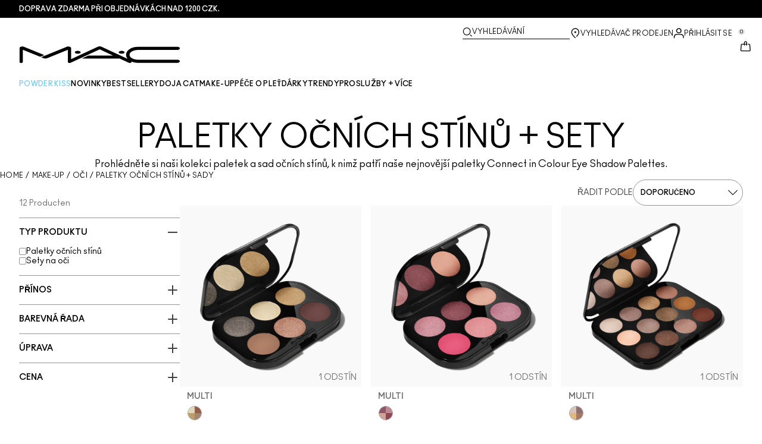

--- FILE ---
content_type: application/javascript
request_url: https://www.maccosmetics.cz/6H22Alim0jv8fvL4FGvGzyW6/9Gp3hz0SmVhzLN/Vk9uag/bi/cVKWdadVEB
body_size: 170953
content:
(function(){if(typeof Array.prototype.entries!=='function'){Object.defineProperty(Array.prototype,'entries',{value:function(){var index=0;const array=this;return {next:function(){if(index<array.length){return {value:[index,array[index++]],done:false};}else{return {done:true};}},[Symbol.iterator]:function(){return this;}};},writable:true,configurable:true});}}());(function(){T0();Xv0();cr0();var A6=function(){return ["\x6c\x65\x6e\x67\x74\x68","\x41\x72\x72\x61\x79","\x63\x6f\x6e\x73\x74\x72\x75\x63\x74\x6f\x72","\x6e\x75\x6d\x62\x65\x72"];};var tN=function W9(C7,hS){var K1=W9;while(C7!=Jd){switch(C7){case vX:{C7=R3;while(TU(rv,zN)){if(Hr(bS[JH[P2]],PE[JH[tr]])&&gV(bS,c9[JH[zN]])){if(GL(c9,N9)){br+=W9(l0,[kS]);}return br;}if(Ar(bS[JH[P2]],PE[JH[tr]])){var vD=IN[c9[bS[zN]][zN]];var Vv=W9(Md,[vD,qD,W2,rv,Wh(kS,Dr[bD(Dr.length,tr)]),bS[tr]]);br+=Vv;bS=bS[zN];rv-=nv(cO,[Vv]);}else if(Ar(c9[bS][JH[P2]],PE[JH[tr]])){var vD=IN[c9[bS][zN]];var Vv=W9.call(null,Md,[vD,X7,p7,rv,Wh(kS,Dr[bD(Dr.length,tr)]),zN]);br+=Vv;rv-=nv(cO,[Vv]);}else{br+=W9(l0,[kS]);kS+=c9[bS];--rv;};++bS;}}break;case Cp:{var T2=hS[rO];C7=Jd;zr.cQ=W9(wK,[T2]);while(CH(zr.cQ.length,Bn))zr.cQ+=zr.cQ;}break;case sK:{return qV;}break;case mg:{C7=gA;if(CH(U7,SS.length)){do{var wj=wR(SS,U7);var ZS=wR(zr.cQ,US++);N1+=W9(l0,[tD(OL(TV(wj),ZS),OL(TV(ZS),wj))]);U7++;}while(CH(U7,SS.length));}}break;case Ln:{C7+=St;return XL;}break;case QO:{C7+=SQ;if(CH(hf,AG[JH[zN]])){do{xc()[AG[hf]]=mI(bD(hf,dF))?function(){N9=[];W9.call(this,v3,[AG]);return '';}:function(){var dz=AG[hf];var KI=xc()[dz];return function(OJ,KZ,SP,Ob,J5,ZI){if(Ar(arguments.length,zN)){return KI;}var Q5=W9(Md,[Zf,SI,zB,Ob,J5,ZI]);xc()[dz]=function(){return Q5;};return Q5;};}();++hf;}while(CH(hf,AG[JH[zN]]));}}break;case JO:{Dr.push(cY);OF=function(wY){return W9.apply(this,[wt,arguments]);};nZ.call(null,Qd,[mI([]),mI(mI(zN)),BG,NZ]);C7=Jd;Dr.pop();}break;case gA:{return N1;}break;case wQ:{while(TU(rq,zN)){if(Hr(Nw[UY[P2]],PE[UY[tr]])&&gV(Nw,SY[UY[zN]])){if(GL(SY,Vw)){XL+=W9(l0,[fI]);}return XL;}if(Ar(Nw[UY[P2]],PE[UY[tr]])){var TZ=Uc[SY[Nw[zN]][zN]];var Fz=W9(jh,[mI([]),XP,Wh(fI,Dr[bD(Dr.length,tr)]),TZ,Nw[tr],rq]);XL+=Fz;Nw=Nw[zN];rq-=nv(Oh,[Fz]);}else if(Ar(SY[Nw][UY[P2]],PE[UY[tr]])){var TZ=Uc[SY[Nw][zN]];var Fz=W9.call(null,jh,[zN,Ak,Wh(fI,Dr[bD(Dr.length,tr)]),TZ,zN,rq]);XL+=Fz;rq-=nv(Oh,[Fz]);}else{XL+=W9(l0,[fI]);fI+=SY[Nw];--rq;};++Nw;}C7=Ln;}break;case wK:{var Xc=hS[rO];var qV=Wh([],[]);C7+=Un;var rI=bD(Xc.length,tr);if(gV(rI,zN)){do{qV+=Xc[rI];rI--;}while(gV(rI,zN));}}break;case qd:{C7+=K0;while(CH(YF,FY.length)){var l4=wR(FY,YF);var WP=wR(BB.Ns,cb++);bw+=W9(l0,[tD(OL(TV(l4),WP),OL(TV(WP),l4))]);YF++;}}break;case x8:{C7+=dp;var dw=WL(bD(Cf,Dr[bD(Dr.length,tr)]),qD);var Ww=VB[rM];var ZP=zN;}break;case Qd:{var XL=Wh([],[]);C7=wQ;fI=bD(Fk,Dr[bD(Dr.length,tr)]);}break;case rO:{var Wf=hS[rO];zr=function(Lk,Bq){return W9.apply(this,[WE,arguments]);};return Mq(Wf);}break;case PQ:{C7-=q3;return [cF(Zf),sJ,gB,XP,cF(fJ),cF(dF),dF,cF(ZJ),cF(P2),LJ,cF(fJ),ZJ,cF(tr),cF(EM),XP,cF(dF),cF(tr),TI,cF(CZ),cF(b5),cF(GF),[dF],cF(gb),LJ,b5,dF,cF(AI),dF,CZ,tr,cF(P2),cF(CZ),b5,cF(JB),gb,cF(dF),CZ,tr,cF(QF),pf,cF(dF),cF(P2),cF(JJ),vM,zN,cF(dF),dF,tr,cF(b5),cF(dF),dF,tr,R5,cF(CZ),cF(P2),fJ,cF(CZ),cF(EM),HY,cF(fJ),ZJ,cF(G4),cF(dF),AI,cF(qD),qD,cF(JB),tI,cF(fJ),zN,cF(P2),XP,cF(JB),Jb,GF,cF(fJ),CZ,CZ,cF(qD),fJ,cF(tM),fP,cF(sJ),b5,cF(b5),R5,cF(R5),sJ,cF(P2),b5,CZ,cF(G4),GF,cF(P2),dF,cF(R5),P2,XP,cF(Sz),FL,fJ,cF(sJ),R5,P2,cF(tr),ZJ,cF(G4),tr,sJ,cF(LJ),R5,dF,zN,pF,cF(GF),cF(dF),P2,AI,cF(CZ),Zf,cF(TI),Zf,cF(LJ),Xw,cF(b5),CZ,cF(XP),cF(TI),sJ,zN,cF(fJ),cF(tr),[zN],cF(XP),tr,[zN],Xw,cF(GF),AI,cF(nF),cF(P2),cF(nF),G4,cF(R5),cF(P2),LJ,cF(TI),XP,LJ,cF(tb),gM,cF(CZ),GF,cF(nB),Jb,Zf,cF(qD),R5,cF(b5),Zf,cF(bI),AI,jG,[XP],XP,cF(tr),cF(sJ),cF(tr),cF(HY),cF(tY),Ak,ZJ,GF,cF(HI),SI,sJ,zN,cF(nF),Zf,cF(WI),TI,cF(v5),zN,P2,Zf,cF(TI),CZ,cF(XP),ZJ,cF(GF),XP,cF(dF),AI,cF(XP),R5,cF(nF),fJ,cF(TI),TI,cF(v5),mf,cF(dF),cF(lc),cF(R5),sJ,nF,zN,cF(LJ),tr,hG,XP,qD,cF(dF),cF(P2),cF(R5),cF(ZJ),P2,GF,ZJ,cF(fJ),cF(fJ),cF(EM),[dF],cF(cY),Sz,cF(R5),CZ,fJ,cF(gB),gB,XP,cF(JB),tY,cF(TI),P2,R5,Gk,Xz,cF(sJ),nF,R5,cF(R5),cF(P5),QI,cF(P2),fJ,zN,cF(O4),HI,tr,cF(LJ),P2,R5,cF(V4),HI,cF(qD),TI,cF(qk),cF(W2),W2,LJ,cF(qk),P2,zN,cF(tr),tr,cF(tr),[XP],cF(nF),cF(b5),sJ,cF(sJ),cF(tr),nF,tr,XP,XP,cF(AI),Zf,P2,cF(gb),LJ,fJ,cF(nF),cF(fJ),P2,P2,R5,cF(R5),CZ,ZJ,cF(JB),TI,LJ,cF(nF)];}break;case WE:{var JI=hS[rO];var Pc=hS[Ol];var N1=Wh([],[]);C7=mg;var US=WL(bD(JI,Dr[bD(Dr.length,tr)]),pF);var SS=hF[Pc];var U7=zN;}break;case jh:{var xI=hS[rO];var JF=hS[Ol];var Fk=hS[rK];var SY=hS[l0];var Nw=hS[P3];var rq=hS[Gh];if(Ar(typeof SY,UY[dF])){SY=Vw;}C7-=Ud;}break;case Y8:{var BJ=hS[rO];BB.Ns=W9(Rs,[BJ]);while(CH(BB.Ns.length,jJ))BB.Ns+=BB.Ns;C7=Jd;}break;case OX:{return T4;}break;case H0:{C7=Jd;Dr.push(f4);pY=function(K4){return W9.apply(this,[Y8,arguments]);};nZ(Vp,[BZ,Ak]);Dr.pop();}break;case R3:{C7=Jd;return br;}break;case Yl:{return bz;}break;case v3:{var AG=hS[rO];C7=QO;var hf=zN;}break;case LK:{C7=Jd;return bw;}break;case mp:{C7=Jd;Dr.push(wZ);Mq=function(dk){return W9.apply(this,[Cp,arguments]);};nZ(WE,[Af,zB]);Dr.pop();}break;case QE:{var Dw=hS[rO];var sY=hS[Ol];var bw=Wh([],[]);var cb=WL(bD(Dw,Dr[bD(Dr.length,tr)]),G4);var FY=YG[sY];var YF=zN;C7=qd;}break;case Wd:{if(CH(ZP,Ww.length)){do{var WJ=wR(Ww,ZP);var mw=wR(JZ.FK,dw++);bz+=W9(l0,[OL(tD(TV(WJ),TV(mw)),tD(WJ,mw))]);ZP++;}while(CH(ZP,Ww.length));}C7=Yl;}break;case sn:{return hM;}break;case Pl:{C7+=M0;return [[cF(b5),TI,cF(Zf),cF(tr),cF(l5),Gw,zN,cF(TI),pF,cF(AB),QF,cF(sJ),zN,cF(tr),Zf],[],[],[],[],[],[],[],[],[Zf,cF(TI),LJ,cF(XP),dF],[],[]];}break;case d8:{kS=bD(XZ,Dr[bD(Dr.length,tr)]);C7=vX;}break;case Rs:{var nM=hS[rO];var hM=Wh([],[]);var J4=bD(nM.length,tr);C7=sn;while(gV(J4,zN)){hM+=nM[J4];J4--;}}break;case LA:{C7=Jd;Vw=[dF,CZ,tr,tr,cF(JJ),l5,cF(AI),dF,Gk,[tr],gY,R5,cF(Xf),gB,cF(LJ),LJ,cF(sJ),cF(Zf),P2,P2,ZJ,cF(tr),cF(R5),R5,zN,pF,cF(GF),cF(dF),P2,AI,cF(CZ),Zf,cF(TI),Zf,cF(LJ),Gk,[zN],cF(qk),b5,R5,cF(sJ),LJ,cF(G4),cF(ZJ),Gk,cF(P2),b5,cF(vM),l5,cF(G4),G4,cF(fJ),b5,cF(nF),CZ,ZJ,cF(fP),hG,cF(dF),cF(P2),tr,G4,cF(fP),RI,cF(AI),CZ,XP,cF(nF),dF,tr,TI,cF(Zf),cF(ZJ),P2,cF(gB),tI,LJ,cF(LJ),b5,cF(b5),R5,cF(R5),CZ,ZJ,cF(Ow),nB,cF(CZ),zN,cF(l5),FL,bI,cF(vM),GF,cF(fJ),cF(sJ),LJ,cF(nF),cF(sJ),GF,zN,nF,cF(R5),dF,cF(AI),fP,cF(tM),b5,qD,cF(gY),qk,nF,cF(R5),qD,ZJ,cF(tr),cF(QI),EM,gb,TI,cF(fJ),Zf,cF(TI),cF(EM),XP,cF(G4),cF(dF),Zf,R5,cF(G4),R5,dF,cF(tr),cF(tr),P2,ZJ,cF(P2),cF(AI),R5,P2,b5,cF(TI),cF(tr),sJ,cF(TI),XP,cF(HY),AB,cF(zk),tY,sJ,cF(Xf),TI,TI,cF(TI),G4,ZJ,cF(zk),nB,cF(b5),[tr],gb,cF(dF),XP,cF(XP),XP,XP,cF(CZ),cF(fJ),cF(Xw),Xz,cF(CZ),cF(CZ),TI,cF(P2),cF(ZJ),cF(gB),cq,Gk,tr,cF(LJ),LJ,tr,cF(P2),cF(Zf),CZ,cF(qD),tr,Zf,cF(Zf),Zf,nF,R5,cF(CZ),TI,cF(v5),nF,cF(nF),CZ,cF(AI),P2,XP,XP,cF(sJ),TI,cF(Zf),CZ,ZJ,cF(HY),gB,cF(fJ),tr,cF(G4),ZJ,b5,cF(CZ),sJ,cF(XP),cF(P2),cF(R5),sJ,cF(sJ),Zf,cF(P2),sJ,cF(Sz),JJ,cF(CZ),cF(tY),gb,cF(dF),tr,cF(fJ),Zf,P2,XP,cF(k5),gB,AI,[zN],cF(XP),dF,tr,XP,cF(fJ),Zf,cF(b5),CZ,R5];}break;case hp:{C7=Jd;QM=[[nF,cF(XP),tr,nF],[],[],[EM,sJ,cF(CZ),b5,nF],[],[G4,cF(P2),dF]];}break;case mO:{N9=[tr,cF(dF),LJ,cF(AI),cF(GF),TI,cF(Zf),TI,cF(TI),Zf,tr,cF(AI),P2,cF(dF),XP,cF(XP),cF(G4),G4,cF(dF),qD,cF(v5),tY,sJ,nF,tr,cF(dF),cF(Zf),cF(GF),gb,cF(XP),zN,cF(tr),dF,P2,cF(sJ),cF(tr),cF(TI),Xw,cF(P2),b5,cF(Zf),fJ,tr,cF(CZ),YP,cF(YP),Ak,LJ,cF(Zf),LJ,cF(fJ),Zf,cF(TI),cF(W2),QI,G4,cF(fJ),tr,cF(R5),cF(tF),LP,LJ,cF(nF),fJ,cF(WI),WI,cF(fJ),pF,cF(Gk),Zf,cF(SG),X7,sJ,Zf,tr,cF(qD),ZJ,cF(tr),cF(gM),v5,WI,CZ,cF(AI),P2,XP,qD,cF(l5),TI,TI,cF(TI),G4,cF(Xf),Sz,R5,cF(qk),fJ,cF(dF),cF(XP),qD,cF(Zf),tI,LJ,cF(sJ),cF(TI),qk,nF,cF(R5),cF(gY),lc,dF,cF(XP),cF(G4),LJ,tr,XP,cF(Zf),cF(b5),vM,XP,cF(XP),fJ,cF(W2),sJ,cF(b5),sJ,zN,cF(sJ),Zf,cF(nB),pf,ZJ,cF(b5),ZJ,Gk,cF(AI),CZ,ZJ,qk,[zN],zN,tr,CZ,dF,nF,cF(AI),P2,cF(fJ),tr,b5,cF(b5),cF(dF),cF(tr),cF(P2),dF,cF(AI),dF,tr,CZ,cF(qD),l5,fJ,cF(Zf),dF,cF(W2),gB,gb,sJ,cF(dF),cF(Zf),cF(tr),LJ,tY,CZ,cF(CZ),[CZ],cF(SG),zB,qD,cF(HI),SI,fJ,ZJ,cF(Zf),cF(nF),dF,qk,cF(FI),SG,dF,cF(b5),zN,cF(XP),XP,cF(b5),Zf,cF(fJ),qk,sJ,cF(fJ),b5,zN,cF(dF),cF(XP),fJ,fJ,cF(sJ),[CZ],cF(ZJ),Gk,cF(qk),fJ,R5,cF(CZ),cF(G4),Xz,b5,cF(CZ),cF(qk),fJ,CZ,cF(EM),cF(fJ),cF(tr),cF(nF),pf,zN,cF(nF),cF(tY),LJ,G4,nF,cF(EM),AI,tr,b5,fJ,cF(ZJ),cF(CZ),AI,zN,cF(fJ),[zN],cF(GF),cF(dF),cF(FL),XP,qD,sJ,CZ,cF(qD),fJ,dF,tr,cF(fJ),tr,cF(TI),Sz,cF(CZ),cF(fJ),WI,cF(Lz),LJ];C7=Jd;}break;case gK:{var Bb=hS[rO];BB=function(WZ,Gz){return W9.apply(this,[QE,arguments]);};return pY(Bb);}break;case l0:{C7+=n0;var Fq=hS[rO];if(fw(Fq,Mp)){return PE[HB[P2]][HB[tr]](Fq);}else{Fq-=Td;return PE[HB[P2]][HB[tr]][HB[zN]](null,[Wh(xB(Fq,qD),Kh),Wh(WL(Fq,E8),XK)]);}}break;case cX:{while(CH(Mf,Ab[UY[zN]])){Qc()[Ab[Mf]]=mI(bD(Mf,ZJ))?function(){Vw=[];W9.call(this,tn,[Ab]);return '';}:function(){var I5=Ab[Mf];var Cb=Qc()[I5];return function(CY,LZ,Zb,vI,Nz,Yk){if(Ar(arguments.length,zN)){return Cb;}var YZ=W9.call(null,jh,[mI(tr),hG,Zb,wk,Nz,Yk]);Qc()[I5]=function(){return YZ;};return YZ;};}();++Mf;}C7+=jl;}break;case U3:{var XZ=hS[P3];var bS=hS[Gh];if(Ar(typeof c9,JH[dF])){c9=N9;}var br=Wh([],[]);C7-=dd;}break;case PK:{lZ=[cF(XP),fJ,cF(EM),XP,XP,qD,Zf,zN,cF(dF),dF,XP,[zN],cF(Xw),LJ,R5,tr,CZ,cF(XP),cF(nF),cF(tr),cF(P2),fJ,cF(CZ),cF(tI),lc,cF(tr),ZJ,cF(jG),pF,sJ,cF(P2),cF(CZ),cF(ZJ),EM,Sz,[zN],cF(W2),v5,cF(G4),P2,cF(HY),X7,LJ,cF(nF),GF,cF(GF),Zf,tr,WI,cF(Lz),LJ,cq,TI,cF(tF),X7,tr,cF(XP),dF,cF(Zf),cF(AI),AI,cF(dF),cF(fJ),GF,cF(XP),tr,cF(TI),tY,cF(TI),P2,R5,cF(P2),XP,cF(b5),cF(gb),QF,cF(qk),P2,fJ,nF,cF(fJ),ZJ,cF(tr),tr,cF(LJ),TI,P2,cF(JB),gY,cF(QI),P2,P2,cF(X7),cF(dF),LJ,cF(sJ),zN,b5,GF,cF(Gk),AI,cF(CZ),Zf,cF(TI),Zf,cF(LJ),ZJ,TI,cF(qk),fJ,CZ,cF(Gk),LJ,cF(sJ),cF(nF),CZ,cF(AI),P2,XP,XP,cF(gY),TI,AI,tr,P2,fJ,cF(nF),cF(Zf),qD,cF(qD),cF(b5),b5,dF,cF(dF),fJ,XP,cF(Xw),XP,cF(b5),Zf,cF(b5),cF(P2),cF(b5),cF(tr),cF(G4),GF,cF(R5),cF(ZJ),cF(tr),FL,cF(Zf),cF(Zf),CZ,cF(qD),tr,Zf,cF(Zf),Zf,Zf,cF(R5),cF(GF),cF(dF),XP,XP,zN,cF(R5),cF(gb),cY,ZJ,tr,zN,cF(tr),cF(P2),[tr],cF(TI),Sz,cF(CZ),cF(fJ),tr,cF(P2),G4,cF(fJ),tr,cF(EM),cF(dF),cF(CZ),cF(ZJ),pf,cF(P2),dF,cF(tr),cF(tr),cF(CZ),CZ,ZJ,gb,[tr],cF(Zf),cF(CZ),LJ,R5,cF(XP),cF(P2),TI,cF(P2),sJ,cF(JB),TI,b5,cF(b5),R5,cF(R5),sJ,cF(P2),b5,cF(Gw),tI,cF(nF),dF,tr,Zf,cF(pf),lc,dF,cF(Gw),gZ,cF(tr),cF(XP),tr,cF(tr),nF,tr,P2,cF(dF),AB,Gk,cF(GF),CZ,cF(gZ)];C7+=ZQ;}break;case Ts:{C7=x8;var qw=hS[rO];var hB=hS[Ol];var rM=hS[rK];var Cf=hS[l0];var bz=Wh([],[]);}break;case tn:{C7+=tQ;var Ab=hS[rO];var Mf=zN;}break;case wt:{var Oc=hS[rO];C7=Jd;JZ.FK=W9(OA,[Oc]);while(CH(JZ.FK.length,NK))JZ.FK+=JZ.FK;}break;case OA:{var pz=hS[rO];C7+=mK;var T4=Wh([],[]);var Kq=bD(pz.length,tr);while(gV(Kq,zN)){T4+=pz[Kq];Kq--;}}break;case pt:{C7=Jd;Uc=[[cF(EM),sJ,cF(CZ),b5,nF],[cF(AI),sJ,cF(Xf)],[]];}break;case Md:{var c9=hS[rO];C7=U3;var sZ=hS[Ol];var EI=hS[rK];var rv=hS[l0];}break;case T8:{var Ic=hS[rO];JZ=function(jB,E5,nI,XB){return W9.apply(this,[Ts,arguments]);};return OF(Ic);}break;}}};var gV=function(NY,gf){return NY>=gf;};var sF=function(hZ){return PE["unescape"](PE["encodeURIComponent"](hZ));};var U5=function(OY){if(PE["document"]["cookie"]){try{var WY=PE["document"]["cookie"]["split"]('; ');var CI=null;var vq=null;for(var TJ=0;TJ<WY["length"];TJ++){var Fb=WY[TJ];if(Fb["indexOf"](""["concat"](OY,"="))===0){var x5=Fb["substring"](""["concat"](OY,"=")["length"]);if(x5["indexOf"]('~')!==-1||PE["decodeURIComponent"](x5)["indexOf"]('~')!==-1){CI=x5;}}else if(Fb["startsWith"](""["concat"](OY,"_"))){var B5=Fb["indexOf"]('=');if(B5!==-1){var kB=Fb["substring"](B5+1);if(kB["indexOf"]('~')!==-1||PE["decodeURIComponent"](kB)["indexOf"]('~')!==-1){vq=kB;}}}}if(vq!==null){return vq;}if(CI!==null){return CI;}}catch(UG){return false;}}return false;};var WL=function(fL,zq){return fL%zq;};var kF=function(BL){if(BL===undefined||BL==null){return 0;}var LI=BL["toLowerCase"]()["replace"](/[^a-z]+/gi,'');return LI["length"];};var lf=function(Rc){if(Rc===undefined||Rc==null){return 0;}var Jz=Rc["toLowerCase"]()["replace"](/[^0-9]+/gi,'');return Jz["length"];};var Uk=function(){return tN.apply(this,[tn,arguments]);};var fw=function(lI,FJ){return lI<=FJ;};var bt,Gh,bA,c3,rK,Ol,l0,rO,Rd,f0,P3;var vk=function(){return ["\x6c\x65\x6e\x67\x74\x68","\x41\x72\x72\x61\x79","\x63\x6f\x6e\x73\x74\x72\x75\x63\x74\x6f\x72","\x6e\x75\x6d\x62\x65\x72"];};var JV,gH,O2,ZQ,Ud,J2,dK,QE,mS,L2,GR,E6,sr,KL,NU,Md,Hm,vA,pv,R6,OQ,Hj,t6,qt,fj,rd,Q8,xV,sv,FS,K7,CE,dS,jU,gD,N8,p9,Bm,F2,f2,Ej,lE,vQ,Hp,Qj,Xv,Qv,lR,D7,Mj,F,U,xU,PN,HS,jl,LL,MH,nN,KV,jN,n1,A9,Ir,tL,rD,nV,PU,TC,gK,l3,hK,k2,kp,sj,EV,hs,sK,Cn,pN,CO,cU,E3,NC,Un,Z9,qn,Mp,OR,QO,Xd,FH,QL,fK,Y7,VL,R,pm,PV,WN,b1,LA,WC,IH,pH,Fr,OK,wt,Or,jX,ws,dQ,d0,A7,xg,zV,tV,Wj,f7,Sm,LK,bN,R2,Qr,GA,H1,Pm,UK,Bl,xv,ES,w,Js,cj,bs,d9,Ij,Sj,Rj,G9,Tn,q3,Pv,pA,A1,Kp,TN,BH,R1,Gd,Q0,q7,jj,Lp,mp,E9,gL,rS,QH,Q3,rH,xE,X2,Yl,hL,LC,hU,EK,pr,WH,L,Bd,UN,Km,mD,kC,mV,NS,Qd,Xr,EQ,MV,wn,mL,ZC,JC,VU,NN,jD,Oh,R7,d6,qE,Id,JU,fS,St,VV,tC,Ev,C3,q8,tn,L8,FR,W8,ZA,Mr,O0,Nm,Rm,xA,c6,S,Hd,n0,qd,ZL,nn,Vh,R9,tK,HV,B7,Wd,Gn,bj,pX,ZU,Dj,PC,X1,UR,l9,l1,jV,vj,qH,s2,Q1,Wl,IU,Am,J9,bm,wr,gm,gS,tR,S1,Q,Zr,nH,kU,GC,DD,Rp,vd,QU,km,s9,I7,f9,WV,UH,ID,rU,vX,M0,wS,xj,gQ,v0,MR,XN,bh,FE,Up,JR,QS,Tm,gC,Z1,hN,XQ,P1,Oj,YD,WS,g6,J6,k7,xd,V9,zC,mr,g7,S7,Tj,xX,jK,GK,sS,zm,BN,c7,lH,t3,p6,Mh,gr,Ht,PR,V3,Im,Hv,Fj,SU,WA,kO,OH,S3,vR,OD,M2,fr,bg,k0,Td,D2,kd,QR,wl,dV,RU,x8,FD,tj,AN,Lj,I8,SH,Ip,bR,NR,sH,gj,ll,WE,GS,Tv,K6,n2,x6,Jd,G1,ZN,C1,x1,X0,U0,fm,H6,LN,CC,X,pL,H7,FU,dN,m7,m2,p3,OU,nD,sD,Y6,Nj,nU,GV,jh,Rs,K0,dj,B6,Yr,Vm,UL,G0,G6,Lt,Ap,Ft,pt,Y1,rL,EX,p0,pn,H9,gX,MD,Zm,s6,cA,N7,kj,V7,C6,gR,YC,J7,gE,SV,XE,RC,xH,Y2,NH,Bv,vV,SL,GH,M1,J1,Xl,hp,Wp,lL,f6,AU,Br,xm,B9,NK,Fm,lC,VD,M3,Q2,vL,q2,F9,WX,HR,bL,dv,O1,zQ,DR,Q6,sg,Rr,YR,JA,UA,CQ,EH,YA,PQ,EC,mQ,SR,N6,gU,tU,pE,nE,mH,cS,fN,GX,B,d8,vm,cN,BS,z9,IC,Bp,hE,q1,KE,AQ,U6,OS,Bj,p1,mR,kX,tQ,qr,b7,k1,Ul,b0,hj,N2,RS,Um,Qm,KD,pQ,wQ,vr,L6,Em,OX,XU,LV,P6,ld,Tr,wL,VS,Xj,kV,SK,OA,V6,qv,nS,ND,UE,YV,O7,vh,vS,ZK,j8,KC,nL,MU,W1,XK,dp,Nr,NV,Kh,tg,Om,ml,NQ,BX,Q9,pC,s8,xR,UC,qU,mE,JN,b6,Hh,Gv,WD,E2,dD,Cp,wC,Kv,E7,tv,xS,cm,HN,DU,XC,Fl,Rv,cO,jv,KN,hV,m9,sC,H2,G2,Xm,qC,ER,LH,R8,E8,LS,j1,F6,XD,Ym,k9,Od,sV,Qs,CN,lV,Zp,pR,hv,vg,kN,Zj,HL,dC,qm,ql,pS,xC,Y8,UV,r3,Gj,DC,hA,YO,OC,lU,G,I1,k3,Ur,hr,U3,dd,EL,jC,sN,L7,g9,dR,IS,bV,Pd,nj,NL,Yv,CL,IQ,tS,lj,UD,nA,zv,vN,Yp,YH,tH,wH,UQ,nC,YU,v9,gA,lS,Cv,PH,dg,zU,Ld,RL,AH,Wg,L9,z0,pU,Cs,z7,DV,x3,qX,mU,qp,bv,g1,Q7,I2,J,VH,B8,w7,HH,Y9,S2,LD,rC,lm,x7,sl,Jr,Pl,El,z6,kR,v6,RK,Kr,qS,Z7,VR,l6,PA,vC,XS,YQ,Lm,nr,mK,hm,j6,Mm,D6,md,lr,VO,YN,Ll,Z2,Wv,VN,ln,gv,SD,QN,cE,wV,v7,WU,Nt,kD,Ln,BR,js,fv,l8,C2,KU,fV,vn,rV,jg,r9,Jv,mn,dE,wv,T7,MS,CR,q6,PK,n9,FN,lN,kv,F1,VC,PD,X6,bH,Sv,lg,R3,r6,w1,gn,qR,Iv,M9,cD,FX,ks,JD,cH,RV,w9,hC,qj,w2,Ql,q,OO,AV,VK,dH,fD,UU,Kj,Fv,ZH,wD,jm,j9,jS,FV,Nv,fR,kQ,wm,kh,rt,mv,zD,LR,v3,Dg,HX,U9,tm,LU,RE,f1,rj,h9,YS,Ys,hR,T1,CU,sm,wU,S6,Cl,VE,s7,CD,wA,n7,V2,hD,rn,xD,P8,Op,c1,SO,mg,T9,K2,GD,d7,U1,j2,T6,rm,PS,sR,l2,r7,mX,HU,Dd,LQ,Sl,lp,KR,Vj,Jh,mm,QD,fH,N,CS,Tg,sd,Ts,rr,mC,cv,Gr,WR,xh,j7,Lv,l7,Gm,pj,Sr,BV,xr,Cj,mO,D1,Cm,Vr,D0,fC,q9,RR,Uj,GN,t9,Pj,p2,I6,rR,C,DH,d1,bU,wN,BC,lQ,zn,SE,M6,W6,IR,E1,QV,r2,SC,b9,bC,vU,GU,P9,Yj,cC,zE,jQ,W7,MN,vl,ht,Jm,Ih,L1,Rl,S9,g2,Mv,SQ,k6,Ah,qs,XR,Zv,mN,KO,Ng,sn,TR,Zt,JS,Qp,r1,I9,It,DS,F7,L3,cK,O3,jr,V1,ED,DL,Aj,Yh,D9,x9,Ov,jL,rg,D8,sL,Xp,ZV,T8,Dv,Av,g3,AD,XA,Cr,Z,Pr,c2,AS,Bn,P7,IV,AR,m1,M7,RN,QC,EN,XV,ZD,gg,Wm,Wr,zK,cX,zS,Fh,HD,B1,Z6,O6,J8,K8,C9,pK,Kd,U2,zj,S8,hH,Ml,fU,lD,XH,Vp,nR,WO,G7,ng,n6,RH,cV,wK,DX,zR,TL,I0,Lr,nm,dU,DQ,KH,HC,FC,Er,P,UX,th,jR,z2,jH,A2,CV,m6,Cd,X9,t7,EO,EU,FA,O9,qN,cs,w6,MK,Rn,dL,CX,n3,ON,vH,Jj,Ls,UO,JO,kA,cr,Dm,kH,lv,BD,DN,lX,vv,pV,zH,xN,pD,x2,Pp,kr,AC,K9,nO,wX,ZR,TD,qQ,gN,QX,RD,T,Uv,nX,dr,SN,cR,rN,OV,MC,AL,qg,TS,B2,H0,KS,BU,TH,kK,sU,mj;var YY=function(w4){if(w4===undefined||w4==null){return 0;}var rG=w4["replace"](/[\w\s]/gi,'');return rG["length"];};var tw=function(){return ["\x61\x70\x70\x6c\x79","\x66\x72\x6f\x6d\x43\x68\x61\x72\x43\x6f\x64\x65","\x53\x74\x72\x69\x6e\x67","\x63\x68\x61\x72\x43\x6f\x64\x65\x41\x74"];};var rY=function(){return ["0:R\x07S)","3G\x3f3","^\x001]\x3f&","#\';)L","E;\'\\5\b","F;=C=>,","","+e6\x3f_\x07",":","","=G","\x00/U:[\'","(;","2>F3",".\t\f3M\x3f&x,%"," +6I.N\b$","]\fI*:F\'","","-M\'","w\x07<\"\x00>\b1U$C","y;7\x3f\x00+\fO\b3i%{+,/x\'_;5\"\b6;*<a- `Z5=2276/\'9Ifjap\x00$\"Rp\x00,/;(E+<;<i%{/rs->p75(\b65:r+`V<&p=y8\x000,*D\x3f:>#r3 M+$\x00yi\vE<**a^1$\x00pi<\x000)-\r0\x3fK yai\x00+*70\x3fa <t6p;om.\x3f;+ 9W }7pRy;7>B\"\b67<G.{($\\7;769\f\'\fa6\x00](6py\r76706\x3f06C \x3fJ/\"\x00p)i0:+\v%=Dj\x00s+(\x00p>C\'\x000+\b6;\b8\x3fa \x3fJ/&p)i0:+\n3&#j`h4c7j#8767\x00#<\b-L,;{($Z\x07c#\r76;.4\n*a V$p~\x3f22\b68\b:d%{*4*d\x07l\x3f;769.5-:j;;*](6pD#7:+\b&:d p1(9V\'e7;769:f/,{*6F\x07l\x3f;76\\.:):j6](\fRD$*165/1\x00<\n>< n!$\x00wi\x3f\x000)2E6t p+V\'e7;76<>:ji,*M+$\x00p)i#!5+1\x00<//n0;V\x3f,U1>~8\vE\t\x07ED><#j ,\nl[pwj:}L;0+\b\r:a- p\txi=#D#( H\':e \ns1xi9!1\"\b6+3=<L0;s(-\x00t|;4+/\x3f;CC#p<E7K7;4D\x3fZ/7y\t3n3 s((\x00p\n D68\b/a >Y&p)i.\x3f;+**a3\b(\x00p>o`#730+\b<<a- p*7Fi\r767 6<>:f5{$\x00{<P#8764\b67\vG%{(&p)i\"O+\v/3>=<Lj85{\n$pi9\'/ 3\b\'E\b:a6w0$\tx\'_9#E 3\b3<\bP\n%{.\x07g+/4\b678r {($tzy;72+6<\n#q- p=\x3fx<O\r76;3O\b3bk`R\x00$Fi\t9&0+\bC%:e\",{*3\t)i/\"O+\v%=Dj\x00s+(\x00p\n/68&<\b:lo.{($rbi9\'/ \b67<i5{$\x00{\x077;4\x3f3[*E 9W }*p7\x3f8.6<\n\nIq6#Q($\x00p\vI#\r76;>>4\n*a &Y\\$\x00p\rG\x3f\x000)*06t p0V\'e7;7#69\f\'\fa;8]0$\fei5+1:\b &~,6p\tF#7:%\"\b67\f;9GY($*Ui\x3f\x000)EI6t p\"69V\'e7;7#69\f\'\fa0b0$\fRl;7369:n1\x00\n`$po\f/D\' Hy\'\fa8ap<c2\r, \'-04\b:e {($,\fi4/8:*+0I\v.{($*c-i\r76#$//&\'\fa4V\x00$\txi\x3f\" 7Z(:\bIn,`s(-\x00t|;7(^6\x3f0a \x3f\v\"\x00s\'p1\x006<\f\v,fj\x00Y(\'/{6=E\f 8+68\b<# {(\'\x006;o>276\'\x07+0D\x3f<i)($ )i5;+*0\x3fa#\v[i\x00/;Z<**a5p$\tx<O\r76#$//&\'\faZ<&p=y9#0+\b/:33i5J$p`\x3f Hy:e 8{($*c-i7\"A\b67$<- p*Vy;4#4\b67\f=\x3fK lpEa(\x000\x3fE+y\r,X6l\t:~,GD+ + ,* {(\'U\'d;768\f\'#<\bz &{\\$\x00p;|;7(^&<\b!R,{*\x07-yia8 1#9\"7\t>v<59,7x=I\x3f;760,(D4<\v>,{*7\t`\x07l\x3f;76&X6<\n\vm- p\nki<F \b67<\nC#`psg\b\nC87 C\b6<\bz#&({($*Ui\r76;(\x3f4\b:a4ah0i;7#0+\b\'<a- `=\t{.=E77&0(6<\n\bD# {(\'-n<E8,(\b6:=-/a \x3ft\"\x00p)i8+6<\nu9 {+(\x00p\fId\r767 6<>:f5{$\x00{<P#8764\b67\fG5c$\x00{\f7;4\t+y><i+w($\x00p927646<\n\fU.,{*6*B\x07c#O760-4\b\'\fa3](&h)i\x3f<2<+\b6<\x00\"d%{*/p\x07e\x00276;05\b\'6C >V\x07\"\x00u\'_90 3\b:):j;*](\fRF$160\b67\fa \x07h\x00$pE$\r160\b67a >]6p=o,D#8>:f+s+6p<\x3f0+\v;<i)($pD8160\b678<3i5J$p`\x3f Hy:e 8{($-]53|;7+6<\n\b,s\n{($-]0i\r76;/-3<\bL1({($,A)<O58+6<\x00<<f#`l#\x07/`=y9\x3f6<\n\b,s\n{($,Y5i\r76;%\r<\bD{($-]5-|;7*\x3f0i,{ w\'<0 \t\b&<\n<D,;{($*]0i\r76;3O\bX6\x3f^Yxi9% \b67&\x3fa >V\x07\x07t\x00\'l;42\x40-0:n28<t\x00$Fi;60),\x3fa >](\x00p:E<7\x3f8!*<>:H-8\np\x3f]+;j#876;\b3<\b>2P!$\x006F75(\b6; /a <xpF1626<\v\r2i.{(\'.Wi\r76;/*5\b:a6\x3fY$\x00km>aD\"\b6/ =,f(85r!$\x00U$;o1#:=<a- `=\t{.=E77&0(6<\n><H# {(\'-n<E8,(\b6:=:a0b0$\tx\'_93\b3<\bn%{.\x07g+/4\b678r {(&\x07\'e7;7&6<>:j,jY(\',I2=E0J08(6<\n:H# {($*\'_=/E*;ya9 {+&s\'F;;60#*0;0<Iv<k\n$p|;7&6<>:j,({($-]O\r76;/*<M>:j](pF;N8_\b6<\x002a <x(\x00p\r`;60)0\n0Wo {#<+pF0\n#-O\b,2\x3fV\x07<c(<[5\n760+\bB:\rOd p4V\'_8,#0+\b::c)3b_$\x00p:J;76:\x00<\b!j* {($*Y--m0\"76 +\b6;*\'\faw0$Vc","I\x00 Z;-","$[$B","\n1T,>","&,","\t;\t","\'\';","Q>\vr","T\x3f3x8B=TiI\x00\b$_*\n/_;<\\y\x3f,]3Gw(<AVs<6\\}","I","q+G\b i2S.A _3_~>\b$\b i)L/|","\r\n e6-G \'\v%","A)<Y $C\x3f+G&","\"A+","]:,","\x00-\n","","\rE(",",","(\n,=R37H//R9:J","7&R",";1_\x003^3:\\1\b","+","\x005p*+Z=",".&","","v\x3f\x00","A2","0J\b\x07\r%:\x00\n\r\']D\f/",",^+,M0","D>$$_\x07\rX-+M:","<\v;>&1U(7T\n","C.2R^",";","\t%;\vM\x3f\'N","D7\x00R\n5E2:~5","K;","*T(",":%D\x3f","A.\x00X*,:D;","%T*>K<\x3f\x00","P6","8T\n=N8A;N","#,$R",">:G6S","7\\\b-E","F\x3f+A:\x3f\x07:&1>R( ","6&X;","2N.\t\\+\f3E6"," \r<+/Y*",",!\x3f","7N-\x007X=:l5","F;\b>_\r$1C/k:","y#10\x0760UnRW\x3f&L5:",";","I2Rd","!$G7<M\b(&1>V\x3f&","7T0;G&",">$S\n\x00,^*6G:"," ^","\v;",">\x3f{.\\\x3f+A;5;%:\t","5:Q","\x00\v(3Dz\x00&N\f\b1E~+Gt<\t<-\x004<\x00$C\x3f=D1Z(,qqi4A=H\r\x003*0\b6V;%:W\x004<\b3P\'G6i\b:+[H;7\bEb\'2J;X;\t&-&\bsA\x3f_\r.Up","2M03 :",",P,4","-:T;;","\x00U1=M;;3,\t","27H\f\"T\t0Z\x3f",":$_","\r7","\'\b","0","2T,","\t(&1",";&)e,<N%\f2E;1M&","L\x3f37[\r\x003","/E6:[=\t%\x07*5(,","R","\v-.=>E","9E<","",":F;=L&\x005: /<<Y","(!_","\n","$A2>K1","N",":nN","&V\n-\t","=#$:O4\\$E","9>E9","$=D\x3f","\r\x007]","::",".];","%P+","3]","Q","=E7<N\'8\x3f2M","9 C","A","%)= =6\tp(\x3fJ","GGv\\_G(\' )we","$\b\t=","=>D8$,<2",",(38H;U\v5","7)\x405!\x07~7o)r!-","T\b(V\x3f+G&","B)-\\","A).%T9.A;-\\-","2&","25=.:S","\x3f","<O5>_I1 ]5x8J,0[r\x3f6_\x003","I3E\n6E1\t","*","\b<-S.%3N\b","\v%,\"<1\fR;\"_\r","\x40","\\1%z\x009&\n\':T3<","*93T\x3f",",+2T\x3f\f","U:m","5]","\x00#4,\\;","<L\f\"T-<\x405","-*J\'","+e\'/M",":+5A7","#!+P`=}fF","_549:,O437I\t5","\n~\r","\t,,","%P","!N","\f\t$\\;1\\\"","\t!\"O7&H\x00X91I8","&T*\\ \b,","<Z1","\re\f\f^:*D1","\rS\x07.Z;","J5u\x3f+I","]=#\x07,W-%*\r3","~\b$","N=\b","A7\b\f=W2/9C\x3fAS\x00aa2*Oy","1T,2A\'\t","","7L9\f9T2\rI ","< +","F/1N\x00\n/v8M Z_H\'\'+,I4=MA9imwv\b\b^+J2D\x00``[|3N\x00$=0L1&+,-i*!4","9_0","B(\x00$_","Y(\x07f((+","(B","i9227->76n1h:1g\t\x07q/ 5L7=J2E+)_,\fG\x40XzCHhCuJ","&:,:U.\"UT-","\x00%","R;6I","G$","J\x00\v","7\x3f9\"","7",")L/\\",">;","(b","\x00W;\b&",",,I7\x00&_","[-H*F7",":P*\r7j\bT-,A;",":aW\'{,]\"p1L:=739+\b=\ba\",1{(\vFl63<!<*8!Y)t\nHa=\b+>2*89Y{\nHa5\b)><*8Y)r\nH1a1\b+>.*89Y){\n)Ha5\b/z><*8Y)l\nHa!\b+>-*8\x3fR{\n\rHa5\b(z><*8-Y)y\nH1a%\b+>7*89Y){\n5Ha5\b/><*8\vY)w\nHa1\b+>4*89Y9{\nxHa5\b/z><*8NY)l\nla\b+>1*89Y{\nHa5\b.><*8JY)i\nHa%\b+>)*89Y){\n\rHa5\b)><*8BY)h\nH\x07a9\b+>2*89Y9{\n\x07Ha3^,z><*8!Y)~\nH1aF\b+><*89Y){\nHa5\b/><*8=Y)m\nHa\b+>)*89YR{\n5Ha5\b)\'><*8NY)r\nH\x07a\b+>.*8\x3fR{\nHa5\b.><*7-Y)\nH\x07aN\b+>,*89YR{\n\r\vHa5\b(><*8Y)n\nHa=\b+>\x3f*89YR{\n1Ha5\b(z><*8NY)t\nlaU\"+\b=M*a)jQ))Hr#CD<\b2a)\r+(HrC1(6<\b2ac\nh=&3D30i..>0E>\"\n\b=w ($\x00u\bl62\v#6$\b/h s$&p&K;F7-\b6\n\b1U\x00){$$\x00s\b,K8D0!Im!I#%x($Fb%740%6<\b/\na y\rW$B,P\b20+\b<\r*8=n y\bH/i;7<:\'\b6>-:W K$\"\bsi)2:(+O<:c4\x07c(-\bp&(i(+\r6<\b4Z\"}\v\"Dlz;#2+\b=()d {(U$p&K;9-\b6\n\b1i{(\v\v^\x078m#;7=\t\v<:a+{$$\x00r:mK#;7=\t>\x3f:c4\x07M($\vH\x3fa=74%6<\b%\vY%{(\bFniC;765)\x00\n\b1Y;(y&4\x00p,#;7=\x3f8(i\f ~1\x00p1z#6+\b!\x3f*11H\x3f1{+W-K\x07b-#.+\v\x00\x3f\b=d0{(P&Fn6+\b!\x3f*11H\x3f1{+W-K\x07b-#.+\v\x00\x3f\b3D+0{($\vz9i;5;h\fy($\x00p<K;N-\b6","j\f/E;-m\"","5_5 C\x3f2M ","(2L#",">","*61G\x3f","9:","\x07: 3T#:[\x07$","\n$G",";1_(S73A [\x07\'","\t%$<+","d","+f37^","\\","9A&\t9\x07,","90","B\'2J;","\b<2N.","1V\f3x0+M&\f","4E19A8","7X<-I ",";\\,T7Z;","\\1*[1"," H9j=\b","J9.","S,p*+Z","<\b7V\r","PxsVvLc","&0","W>","\b6","[\n$];-I ","\f \f2I6 6^\x002B","%\b&","L39","!O$_::L\x07","\v._;","9^*","m5\'V\f",":0M","0\x00&-","S(\x07c",",<i*S\v ]-","/,","\f&_\x3f3[","I(","<[\f&P*0Z:\',","\t!\t(-","AK$_-0Z\vHs","(E\x3f=D1","\"B*","n",":\x00\'$","\'","","0:\\","A;)","\n4R62G\"","\x00/V*7","9\x00>V\fY\x3f1\\;","(-:T"," F,>X","^1\f","\"O;\x00/U;-M&","$4&\f4)","3Z ","\v*1,1"];};var bF=function(){return PE["window"]["navigator"]["userAgent"]["replace"](/\\|"/g,'');};var tJ=function(){if(PE["Date"]["now"]&&typeof PE["Date"]["now"]()==='number'){return PE["Math"]["round"](PE["Date"]["now"]()/1000);}else{return PE["Math"]["round"](+new (PE["Date"])()/1000);}};var NP=function(Tb,nY){return Tb in nY;};var Yb=function(F5,lM){return F5<<lM;};var t5=function(bZ,U4){return bZ>>>U4|bZ<<32-U4;};var r5=function(rk){var fq=1;var KF=[];var sb=PE["Math"]["sqrt"](rk);while(fq<=sb&&KF["length"]<6){if(rk%fq===0){if(rk/fq===fq){KF["push"](fq);}else{KF["push"](fq,rk/fq);}}fq=fq+1;}return KF;};var JZ=function(){return nZ.apply(this,[Qd,arguments]);};var Jw=function(){var DP;if(typeof PE["window"]["XMLHttpRequest"]!=='undefined'){DP=new (PE["window"]["XMLHttpRequest"])();}else if(typeof PE["window"]["XDomainRequest"]!=='undefined'){DP=new (PE["window"]["XDomainRequest"])();DP["onload"]=function(){this["readyState"]=4;if(this["onreadystatechange"] instanceof PE["Function"])this["onreadystatechange"]();};}else{DP=new (PE["window"]["ActiveXObject"])('Microsoft.XMLHTTP');}if(typeof DP["withCredentials"]!=='undefined'){DP["withCredentials"]=true;}return DP;};var nZ=function zw(cw,qB){var cf=zw;while(cw!=Q3){switch(cw){case vh:{cw+=NQ;cG=[[qD,cF(dF),cF(P2),cF(R5)],[TI,cF(fJ),Zf,cF(TI)],[],[]];}break;case L:{cZ=dF*Xb+nF*P2;Cq=gB*nF+CZ+Xb*R5;Hq=P2*ZJ*gB+qD*XP;pk=b5*Xb+tr-CZ*XP;lJ=ZJ*b5+gB*dF*nF;cw=dp;jY=CZ*gB-P2+qD+ZJ;Eq=Xb*R5-CZ*XP-ZJ;}break;case Qp:{MG=R5*Xb-nF*CZ+XP;Ib=b5*gB-XP+Xb+CZ;cw=R8;cc=Xb*dF+CZ*P2+XP;NF=nF*Xb+tr+qD+b5;}break;case Q8:{dJ=nF*XP*gB-R5*dF;mP=R5*Xb+dF*ZJ*nF;mF=Xb*b5+XP-gB;cw-=ll;zI=P2+qD*CZ*R5-gB;RP=CZ-nF+qD+Xb*R5;PY=XP*P2*dF*R5*nF;}break;case Ip:{return tN(rO,[db]);}break;case Xd:{cw=LQ;qq=gB*CZ+Xb+tr+nF;LF=b5*Xb-qD*CZ;xL=XP+gB*tr+b5*Xb;CG=gB*b5+ZJ*qD*dF;}break;case Dg:{EB=dF*gB*ZJ-nF+Xb;OI=nF*Xb+tr;xf=tr*dF*Xb-P2+gB;cw-=wn;gI=Xb-ZJ+gB*R5-nF;UP=qD+P2*gB*R5;GI=R5*Xb+b5+ZJ+qD;PL=R5+ZJ-P2+CZ*XP;CJ=Xb*tr*R5+CZ*b5;}break;case xg:{N5=XP*qD-tr+CZ*Xb;xz=ZJ*Xb+P2+CZ+R5;XM=Xb-qD+P2+gB-CZ;IY=qD*ZJ*CZ-tr-b5;bq=b5*R5*qD+CZ+dF;gP=tr*gB*nF+qD-dF;cw-=Ah;}break;case ld:{DZ=Xb*R5*tr-b5-qD;cw-=YQ;nz=dF+gB-b5+ZJ*Xb;Uw=Xb*R5-XP*CZ;Gf=qD*gB+P2*b5;}break;case pQ:{cw=cO;Tk=gB*P2*R5-qD+dF;Wz=Xb*P2-dF+R5*gB;fz=Xb*ZJ-P2-nF-CZ;GB=R5+qD+P2*gB+tr;dP=CZ*Xb-XP*b5+dF;CP=nF*tr*R5*CZ+dF;KY=P2+ZJ+Xb+gB-dF;qF=tr*CZ*gB-XP+Xb;}break;case sg:{cw=gQ;df=Xb*dF-ZJ+gB+qD;tk=ZJ+qD*Xb-nF*R5;PG=tr-R5+Xb*b5-P2;D5=nF*gB*tr+P2;IP=dF*gB+tr+XP*b5;Bw=nF*gB+P2-XP+R5;fb=CZ*qD*P2*nF-tr;}break;case S3:{cw=q8;if(Ar(typeof L5,DI[dF])){L5=UB;}var hw=Wh([],[]);HZ=bD(b4,Dr[bD(Dr.length,tr)]);}break;case sK:{Mw=R5*gB*nF-Xb;AM=tr-CZ+qD*Xb+nF;cw=VE;W4=CZ+ZJ*Xb+gB*b5;jZ=dF+XP*CZ*qD;qb=XP*Xb-b5;SJ=Xb-nF*tr-ZJ+gB;EJ=gB-ZJ-dF+CZ*b5;}break;case xE:{Bz=XP-CZ+gB*dF*R5;cw+=Zt;hq=XP+qD*CZ-tr-R5;DM=R5*Xb-qD*tr;sM=Xb*ZJ*P2-b5*gB;}break;case ZK:{KP=nF-XP+dF+qD*gB;Ef=tr+Xb*XP+gB;Z5=CZ*gB+Xb+dF;Z4=tr-qD*P2+Xb*XP;qf=Xb*nF+b5+gB-qD;Sk=qD+Xb*R5+CZ-P2;wI=P2*qD*nF*b5;jq=tr*Xb*R5+P2+dF;cw=lg;}break;case kX:{while(TU(Vq,zN)){if(Hr(Dq[d5[P2]],PE[d5[tr]])&&gV(Dq,dZ[d5[zN]])){if(GL(dZ,lZ)){YB+=tN(l0,[Qf]);}return YB;}if(Ar(Dq[d5[P2]],PE[d5[tr]])){var BF=cG[dZ[Dq[zN]][zN]];var RM=zw(PA,[XP,Wh(Qf,Dr[bD(Dr.length,tr)]),mI(tr),Vq,BF,Dq[tr]]);YB+=RM;Dq=Dq[zN];Vq-=nv(vh,[RM]);}else if(Ar(dZ[Dq][d5[P2]],PE[d5[tr]])){var BF=cG[dZ[Dq][zN]];var RM=zw(PA,[WI,Wh(Qf,Dr[bD(Dr.length,tr)]),mI(tr),Vq,BF,zN]);YB+=RM;Vq-=nv(vh,[RM]);}else{YB+=tN(l0,[Qf]);Qf+=dZ[Dq];--Vq;};++Dq;}cw-=dg;}break;case Ql:{cw+=P;kY=bD(Y5,Dr[bD(Dr.length,tr)]);}break;case lX:{cw=Xl;Cc=XP*Xb-CZ+tr;pZ=b5*Xb-dF-XP*nF;Dc=qD+XP+Xb*b5+P2;jI=dF+R5-nF+gB*b5;KG=dF+CZ*nF+Xb*P2;wq=P2*Xb-tr+R5+gB;}break;case vd:{Iz=gB*P2*qD-XP*R5;p4=dF-b5+gB*R5-tr;g5=qD*CZ*XP+nF+P2;GZ=tr*XP*Xb+ZJ+qD;cw-=Z;EF=qD*gB-Xb-ZJ-XP;YJ=b5-qD+CZ*Xb-tr;Jq=Xb+nF+R5*qD*tr;}break;case v0:{cw-=BX;Aq=nF*XP+CZ+Xb*R5;Rq=P2*R5+nF*XP*gB;wB=Xb*nF-b5-P2-CZ;k4=Xb*b5-tr-gB-nF;CF=ZJ*tr*Xb-dF*qD;}break;case Up:{Dk=R5*nF+qD*gB-P2;tP=CZ-ZJ+dF+XP*Xb;AJ=R5*qD+dF+CZ*Xb;kL=qD*R5*dF*nF+b5;cw=zQ;Nq=P2+b5+XP*R5*qD;UJ=Xb*b5-XP*CZ*nF;RF=Xb*qD-gB*dF-tr;lz=qD*P2*tr*gB+Xb;}break;case Cn:{Kf=gB*R5+Xb+b5;Hw=XP*CZ*qD-Xb+dF;c4=R5*b5*CZ+Xb-nF;cw=ZK;r4=b5*qD+ZJ*XP*R5;TP=R5*gB+Xb-CZ-b5;HG=nF*Xb-dF-CZ*R5;}break;case Ys:{ff=R5+Xb*dF-XP*CZ;cw-=rn;j5=CZ*ZJ*R5-b5+dF;jF=gB*R5-XP+b5*tr;kz=ZJ-dF+P2*gB*nF;Zw=b5+R5*gB+dF-ZJ;jM=ZJ+P2*gB*tr*nF;zG=qD*b5*tr*nF-R5;cB=gB+R5*ZJ*XP;}break;case l3:{cw=Q3;Dr.pop();}break;case kQ:{cw-=W8;Lc=R5*XP+nF*dF*gB;sw=dF*ZJ+CZ*XP*qD;sB=CZ+ZJ*XP+gB*qD;vG=Xb*CZ+P2+R5+b5;Sb=XP*CZ*qD;}break;case g3:{bJ=Xb*CZ+gB-ZJ-nF;AZ=CZ*Xb+qD+ZJ+R5;XG=CZ*Xb-dF*ZJ-tr;Uf=P2*gB+XP+CZ*Xb;qz=R5*P2*gB+ZJ-nF;cw+=Nt;}break;case Vh:{while(CH(lk,QP[d5[zN]])){VJ()[QP[lk]]=mI(bD(lk,CZ))?function(){lZ=[];zw.call(this,VO,[QP]);return '';}:function(){var jP=QP[lk];var xG=VJ()[jP];return function(Az,QY,RB,Fc,Wq,gz){if(Ar(arguments.length,zN)){return xG;}var M4=zw.apply(null,[PA,[sJ,QY,mI(tr),Fc,kP,gz]]);VJ()[jP]=function(){return M4;};return M4;};}();++lk;}cw=Q3;}break;case XE:{BI=tr+qD*dF*nF+gB;Yf=P2+XP*R5*nF-b5;HF=gB*qD-b5+nF*CZ;nb=P2+dF+nF*Xb-ZJ;rF=Xb+ZJ*qD+gB+nF;cw=Ln;}break;case YA:{xq=dF*CZ*XP+nF+R5;sG=qD+ZJ*CZ+XP*b5;hI=R5+Xb*P2-dF*XP;cw=r3;Gc=Xb*XP+b5+ZJ+tr;Mz=qD-P2+gB*R5+dF;Tq=Xb*ZJ+b5*XP*CZ;}break;case jX:{pB=qD+gB+Xb*CZ-tr;MB=gB-R5+tr+CZ*Xb;cw+=Lt;qG=ZJ+R5*CZ*nF*dF;pq=R5*Xb+ZJ*CZ+XP;}break;case RK:{Uq=P2*qD+XP*Xb+gB;XY=P2+dF+gB+ZJ*Xb;DB=CZ-tr+ZJ*Xb;qY=tr+R5*b5*P2*nF;Q4=dF*CZ*gB+tr;cw=L;Mk=CZ*Xb-XP*b5+nF;}break;case kA:{R4=nF+P2*dF+CZ*Xb;nf=P2+gB-dF+ZJ*Xb;kf=ZJ*tr*b5+gB*CZ;cw+=BX;cJ=gB*XP*ZJ-Xb-dF;VI=R5*Xb+b5-CZ-nF;}break;case ws:{Zc=b5*Xb-ZJ+CZ*R5;OZ=CZ*nF*P2*qD+XP;H4=R5*Xb-qD-CZ-P2;HJ=tr+P2+R5*Xb+CZ;YI=R5*Xb+tr-nF*gB;H5=b5*Xb-P2*tr*gB;cw=mX;}break;case D0:{jJ=nF*gB+XP+CZ-dF;BZ=Xb+nF*ZJ*gB-tr;cY=qD*XP-dF-ZJ+P2;cw-=N;BG=b5+CZ*XP*nF+dF;}break;case Ft:{RZ=P2+R5*Xb-tr+XP;nJ=CZ*dF+R5*Xb-ZJ;cw+=Hh;Rb=nF+tr+Xb*R5+CZ;d4=nF*R5+gB*CZ-P2;PJ=Xb*qD-P2-XP*gB;hk=nF-P2+Xb*XP-gB;}break;case cE:{cw+=Cp;while(gV(JL,zN)){var G5=WL(bD(Wh(JL,vP),Dr[bD(Dr.length,tr)]),ck.length);var QB=wR(Xk,JL);var GP=wR(ck,G5);qI+=tN(l0,[OL(tD(TV(QB),TV(GP)),tD(QB,GP))]);JL--;}}break;case Pd:{f5=XP*Xb-P2-b5+gB;fk=ZJ*qD+R5+Xb*CZ;D4=qD*Xb+tr+dF-XP;SF=P2+tr+Xb*nF+dF;cw=kQ;VF=Xb*ZJ-b5-nF-qD;Pq=Xb*b5+gB-XP+ZJ;MF=tr+b5*Xb-gB*XP;}break;case EO:{LB=b5*gB*dF+ZJ*P2;VM=b5-tr-nF+ZJ*Xb;Ok=XP*Xb-R5+b5+tr;cw-=Id;dB=P2-CZ+nF+qD*Xb;}break;case I8:{dM=XP*gB*nF+qD-P2;Sf=gB+Xb*b5+R5+tr;Lf=ZJ*Xb-XP+qD*R5;Nc=b5+R5*Xb-gB-nF;cw+=t3;sP=Xb+nF-dF+gB*R5;LG=P2-tr+ZJ*CZ*qD;}break;case nE:{bb=qD+tr+Xb+CZ*R5;tB=tr*ZJ*Xb+b5*P2;rb=XP*nF*gB+tr-ZJ;Iq=qD+ZJ*XP*b5*dF;cw=YA;IL=ZJ*R5*qD;zz=dF*Xb-nF*qD;DF=Xb*tr*CZ+ZJ+P2;}break;case dp:{zY=Xb*R5+qD*XP+b5;xP=b5*R5+qD+XP*Xb;KJ=qD*P2*gB-ZJ;g4=gB+CZ*qD*R5+tr;FF=tr-R5*P2+Xb*qD;Yz=tr-nF+gB*b5*P2;cw+=Dd;ZZ=qD+gB+nF+b5*Xb;wc=Xb*nF*P2-R5*CZ;}break;case IQ:{cw+=Rn;while(gV(nq,zN)){var w5=WL(bD(Wh(nq,dq),Dr[bD(Dr.length,tr)]),Cw.length);var Bc=wR(xY,nq);var bG=wR(Cw,w5);db+=tN(l0,[tD(OL(TV(Bc),bG),OL(TV(bG),Bc))]);nq--;}}break;case qX:{Jc=tr+CZ*qD*nF;WB=gB*R5+ZJ*Xb-CZ;jc=qD*Xb-gB*dF;cw-=S8;KM=b5-dF+XP*Xb+R5;GJ=dF+nF*R5+CZ*Xb;nP=dF+Xb*CZ+qD-tr;}break;case Rl:{DG=CZ*gB-XP-P2;z5=CZ*Xb-dF*R5;EZ=Xb*ZJ-gB*XP-CZ;cw-=nO;I4=b5*Xb-ZJ-P2*XP;hb=ZJ*qD*R5*P2-tr;Tc=qD*Xb-ZJ*b5+XP;}break;case Wl:{var Xk=VB[HM];var JL=bD(Xk.length,tr);cw=cE;}break;case WE:{var dq=qB[rO];cw=IQ;var hP=qB[Ol];var Cw=hF[QJ];var db=Wh([],[]);var xY=hF[hP];var nq=bD(xY.length,tr);}break;case mn:{Lw=dF*Xb+R5*ZJ+P2;cw-=Lt;Yq=Xb+XP+gB+CZ*dF;Hf=tr+qD*b5+Xb*ZJ;tG=qD+R5*dF+gB*nF;ZF=gB*P2+tr+Xb;GG=P2*Xb-b5+gB*dF;bk=CZ*Xb+ZJ*tr+R5;}break;case hs:{gq=Xb*CZ-b5*nF-gB;p5=gB+R5*XP+Xb+tr;Fw=gB*qD+Xb+b5+nF;Rk=R5*gB*P2-b5*ZJ;cw=AQ;}break;case kK:{cw-=M3;var tf=bD(N4.length,tr);}break;case kd:{qL=b5*XP+nF+Xb*ZJ;mM=gB+b5*Xb+nF*P2;cw=KO;VZ=gB*dF*nF;xJ=Xb*qD+P2-XP*nF;mz=gB+XP*CZ*qD+b5;TG=Xb*b5+gB-dF+XP;WF=P2*R5*gB-qD;}break;case M3:{C4=dF*Xb-CZ+gB-nF;cw+=S;Ez=b5*gB-R5+CZ*ZJ;t4=P2*Xb-b5+R5-gB;lG=XP*gB*ZJ-qD-P2;Zq=gB+CZ*Xb+R5*ZJ;m4=Xb-tr+R5*CZ;}break;case mE:{jk=gB*b5+CZ+P2*nF;Tw=ZJ+nF*b5*gB-Xb;cw+=qQ;GY=b5+gB*CZ-XP*R5;kk=tr+Xb*CZ+qD+XP;}break;case YO:{TB=nF+R5*tr*XP*qD;Nf=R5*qD*b5-Xb-XP;cw=Ft;Aw=R5*ZJ+nF+CZ*Xb;rw=ZJ*Xb+b5+qD;Kb=ZJ*Xb-P2+qD+R5;Hz=gB*R5+qD*ZJ+Xb;HP=Xb*qD+tr-CZ-nF;}break;case pE:{O5=qD+dF*ZJ+R5*Xb;Xq=dF*Xb-nF-tr+CZ;Vf=dF*XP*CZ*tr*nF;cw=sK;L4=XP+qD*tr*b5*CZ;}break;case Rp:{S5=b5*nF*gB-Xb-ZJ;Kk=qD+Xb+P2+R5*XP;IZ=Xb*b5+R5+dF-XP;FP=dF+Xb*XP*tr-gB;cw-=Hd;M5=dF+Xb-qD+gB*b5;}break;case bh:{Vc=ZJ*Xb+qD-gB*XP;JP=R5*Xb-dF*XP+tr;dc=dF-qD-nF+R5*Xb;cw=EQ;mq=qD*R5*XP-CZ;Ik=gB-nF*P2+CZ*b5;}break;case Ld:{B4=tr+CZ*b5+nF*gB;dG=P2*Xb+ZJ+tr-CZ;Nb=b5+Xb+ZJ*CZ*R5;cw-=O3;pw=P2*Xb-CZ+qD-tr;TM=gB*nF+b5*qD;lF=nF+ZJ*gB-R5+CZ;}break;case pX:{wJ=gB+Xb*nF+b5+dF;Zz=Xb+qD+dF*b5*CZ;lw=nF*Xb+XP;TF=XP+CZ+Xb*ZJ+tr;jb=Xb*XP+R5*ZJ*tr;cw-=Bp;lb=qD*CZ*b5-XP;}break;case GK:{Mb=XP*Xb-nF+dF-R5;MJ=Xb-ZJ-P2+dF*gB;pI=XP+R5-gB+b5*Xb;TY=CZ*R5*tr*dF+nF;Df=dF*R5*XP*ZJ;xw=XP*Xb-nF+qD-dF;S4=XP+CZ+ZJ*dF*qD;cw+=Lp;}break;case X0:{zk=XP*CZ-P2+b5;cq=b5+P2+R5+CZ;k5=dF*R5+nF*ZJ+XP;wZ=gB*dF-nF+XP+CZ;Af=tr*R5*CZ+gB+qD;cw=D0;f4=dF*gB*CZ-b5;}break;case tg:{Sq=gB+qD*nF+Xb+b5;c5=ZJ+CZ+gB+Xb*nF;vf=gB*R5+ZJ+qD+Xb;SB=Xb*ZJ-nF*tr;cw=Id;IG=ZJ*gB-R5-tr+dF;mY=dF+ZJ+XP*gB+R5;}break;case jh:{Gb=b5*R5+XP+CZ*Xb;PF=Xb-ZJ+CZ+P2*nF;IF=b5+dF*tr+Xb+P2;Rz=Xb*ZJ-XP-R5-gB;Rf=b5-R5+dF*XP+Xb;cw+=T8;sq=CZ-b5+Xb*ZJ-R5;}break;case XA:{SZ=CZ+XP+ZJ*qD*b5;A4=ZJ-Xb+R5*nF*gB;kb=b5-Xb+qD*R5*CZ;jf=CZ+Xb*XP;cw-=VE;rc=CZ*gB*tr+qD*R5;}break;case ln:{cw=Q3;for(var Kw=zN;CH(Kw,z4.length);++Kw){nk()[z4[Kw]]=mI(bD(Kw,fJ))?function(){return nv.apply(this,[sl,arguments]);}:function(){var vz=z4[Kw];return function(Wc,PP,wF,W5){var BY=JZ.call(null,mI(mI(tr)),RI,wF,W5);nk()[vz]=function(){return BY;};return BY;};}();}}break;case N8:{cw=SO;zf=nF+R5-gB+Xb*b5;Ff=tr+CZ+R5*gB+qD;s5=qD+nF+Xb*ZJ+gB;xk=gB*CZ-P2*ZJ;}break;case l0:{dY=XP*ZJ*R5-nF+Xb;VY=b5*Xb-XP+qD-ZJ;Jf=gB+ZJ+XP+Xb*CZ;cw+=ks;Ub=dF*Xb-CZ+R5*b5;hz=qD*gB+Xb*ZJ-P2;}break;case rt:{Zf=R5+ZJ+tr-P2;G4=R5+nF;v5=tr-dF+qD*XP;tY=dF*qD;sJ=qD+P2+R5-XP;gb=qD-dF+gB-b5+tr;cw=wn;}break;case dg:{Kc=qD*Xb+dF-b5*gB;n5=CZ-qD+ZJ+XP*Xb;cw-=XQ;zF=tr*R5*gB+Xb*b5;wb=dF+R5*gB-ZJ+tr;}break;case CE:{for(var zZ=zN;CH(zZ,EY[cz()[vc(zN)](jw,jk)]);zZ=Wh(zZ,tr)){(function(){var zP=EY[zZ];Dr.push(Tw);var vb=CH(zZ,Sw);var P4=vb?Hr(typeof FZ()[sI(zN)],Wh([],[][[]]))?FZ()[sI(zN)].call(null,CX,MY):FZ()[sI(P2)].apply(null,[GY,kk]):cz()[vc(tr)](xA,pF);var Dz=vb?PE[nk()[tZ(zN)].call(null,mI(tr),GF,VP,WX)]:PE[FZ()[sI(tr)].call(null,If,JB)];var FB=Wh(P4,zP);TQ[FB]=function(){var gk=Dz(kG(zP));TQ[FB]=function(){return gk;};return gk;};Dr.pop();}());}cw-=vh;}break;case n0:{cw=Q3;while(CH(Yc,EG[q4[zN]])){LY()[EG[Yc]]=mI(bD(Yc,LJ))?function(){Hk=[];zw.call(this,DX,[EG]);return '';}:function(){var rB=EG[Yc];var fF=LY()[rB];return function(Nk,Vz,Pw,lP,K5){if(Ar(arguments.length,zN)){return fF;}var wf=zw.apply(null,[hE,[Ow,P2,Pw,lP,K5]]);LY()[rB]=function(){return wf;};return wf;};}();++Yc;}}break;case AQ:{QG=R5*XP*P2+gB*qD;tq=dF*gB*qD*tr-nF;fB=tr+gB+Xb*P2+CZ;gc=ZJ+Xb*P2+dF;cw-=qt;rz=qD+nF+CZ*Xb+XP;kZ=Xb*ZJ+P2*qD+tr;}break;case Kp:{qc=b5*P2*gB-CZ+nF;E4=P2+gB*ZJ*dF-Xb;Ek=ZJ*Xb-gB-R5-nF;cw+=Ht;xF=P2-tr+CZ*XP*qD;Db=Xb*ZJ-P2-gB-b5;}break;case Ln:{cw=k3;EP=Xb+R5*b5;Y4=qD+Xb+ZJ*R5-tr;PZ=Xb+qD*ZJ+tr-dF;pJ=CZ*Xb+ZJ+gB+R5;MI=ZJ*XP*P2+gB*dF;}break;case I0:{UI=b5+dF*nF*R5*ZJ;xZ=ZJ*qD*b5+CZ-Xb;cw=pQ;X5=R5+gB+XP*nF*b5;Uz=Xb*R5+CZ*b5-P2;NJ=P2+tr+nF+Xb*ZJ;CB=tr*R5+nF+Xb-ZJ;}break;case UE:{x4=qD*dF*gB-XP*b5;fY=qD+nF+CZ+ZJ+Xb;mJ=b5+Xb-qD+gB;Iw=Xb*CZ-qD-ZJ-gB;zJ=ZJ+qD*P2+XP+Xb;cw-=Md;F4=P2*R5*ZJ*XP-CZ;}break;case OO:{Qk=b5-gB+Xb*CZ+ZJ;kq=tr*CZ*P2*gB+Xb;cw=pA;mZ=ZJ-CZ+R5*Xb;IJ=P2*CZ*ZJ*qD-Xb;jz=qD+b5*R5*dF*XP;dI=gB+R5*Xb+ZJ+XP;}break;case D8:{UF=R5+gB*ZJ;NG=CZ*gB+b5+P2*XP;fG=qD*P2*gB-R5*tr;A5=tr-nF+qD*gB-CZ;cw-=E3;}break;case VO:{cw+=Gn;var QP=qB[rO];var lk=zN;}break;case bg:{Wb=qD*Xb+dF-tr-R5;OM=gB*XP+qD*R5*CZ;mB=CZ*Xb+XP+gB*tr;OB=b5-ZJ*tr+XP*Xb;cw=L8;Tf=tr-b5+qD*gB-XP;XF=Xb*ZJ-R5*P2*dF;JY=Xb*ZJ-nF-b5-P2;}break;case vA:{MZ=CZ*gB-ZJ+tr+P2;wG=gB*dF+Xb*R5-XP;AF=b5+ZJ*Xb+XP*dF;Ac=qD+CZ*Xb+b5+gB;RY=qD*CZ*R5-b5*XP;cw=kd;}break;case S:{Lq=P2-b5+qD*ZJ+XP;vF=XP*P2*tr+qD*b5;pP=b5+gB+nF*R5+P2;pM=tr*ZJ-P2+gB+XP;cw=mE;DY=XP*ZJ*b5-R5-dF;jw=Xb*R5+b5-qD-tr;}break;case zE:{Qz=b5+Xb+P2-XP;OG=ZJ*b5*CZ-dF-P2;ww=nF*dF+gB+qD*ZJ;rZ=b5+XP*qD*P2;cw=jh;hJ=Xb*R5-P2+ZJ*qD;pb=dF*ZJ*gB-R5;v4=dF*ZJ*CZ+b5*Xb;}break;case ht:{if(CH(BP,rJ[KB[zN]])){do{fZ()[rJ[BP]]=mI(bD(BP,R5))?function(){XJ=[];zw.call(this,Y8,[rJ]);return '';}:function(){var RJ=rJ[BP];var kJ=fZ()[RJ];return function(bY,Bf,n4,MP,VG){if(Ar(arguments.length,zN)){return kJ;}var Oz=zw.call(null,rK,[tr,cY,n4,MP,VG]);fZ()[RJ]=function(){return Oz;};return Oz;};}();++BP;}while(CH(BP,rJ[KB[zN]]));}cw=Q3;}break;case L8:{Pb=XF+BI+Cc-OB-qP+JY;zc=ZJ+R5*XP*CZ-qD;cw=xd;WG=tr-b5+XP*R5*qD;zL=b5*Xb-ZJ+R5*gB;gw=gB+Xb*R5-CZ+qD;Tz=P2+Xb*R5+ZJ+gB;}break;case Qs:{lB=Xb*b5-gB*qD-ZJ;Zk=P2*b5*gB+qD+tr;NB=Xb*qD-b5-CZ-gB;cw+=WO;Pz=gB+P2+R5*Xb;UM=nF-ZJ+CZ*Xb-qD;Vb=dF+nF*tr*gB*ZJ;}break;case wA:{OP=b5+dF*Xb+CZ;IB=CZ+ZJ+nF*XP*qD;nw=XP*Xb-CZ-ZJ;Lb=nF+dF+gB*R5*P2;qP=ZJ-XP+Xb+qD*gB;cw-=CQ;}break;case mX:{Gq=gB*R5+Xb+CZ-tr;UZ=nF+b5*Xb-ZJ-gB;sf=Xb*R5-ZJ-CZ-XP;kI=R5-ZJ+b5*gB+Xb;AY=dF*gB*qD-CZ*XP;wz=ZJ*XP*gB+dF;cw+=gX;}break;case Zt:{cI=tr*gB+qD*CZ*R5;Qb=R5*CZ*ZJ+Xb+qD;mb=R5+qD*ZJ*b5+Xb;Sc=b5+qD+P2*nF*gB;vw=qD*gB+dF*nF;gF=Xb+qD+ZJ*b5+CZ;RG=Xb*ZJ+R5+gB;cw=vA;vZ=ZJ*Xb-qD+b5;}break;case Hh:{gY=ZJ*CZ-XP-qD-R5;lc=b5+CZ+qD*dF-XP;vM=qD+R5+dF+ZJ*nF;nB=P2*dF*b5-tr+ZJ;pf=ZJ+CZ*XP-b5;cw=UO;zB=gB+qD*nF;HI=dF+P2*qD*nF*tr;SI=b5+R5-nF+CZ*ZJ;}break;case hA:{C5=Xb*R5-ZJ-b5-XP;Hc=gB*dF*CZ+Xb+nF;qZ=qD*gB*P2-b5-CZ;nc=ZJ*Xb+gB+dF*XP;qJ=Xb*dF+nF+XP*CZ;ML=b5*gB-qD+tr+Xb;lq=qD*b5*CZ+gB-ZJ;wP=Xb*XP+nF*ZJ-P2;cw-=g3;}break;case wn:{Xw=tr*ZJ*CZ-nF*R5;fJ=tr*dF+P2*nF;YP=qD*ZJ+gB+tr-dF;cw=CQ;Ak=gB+nF*XP-P2+R5;W2=ZJ*qD+CZ;QI=gB*P2*tr+ZJ-XP;tF=ZJ*nF*dF-P2-CZ;}break;case Zp:{gJ=Xb*P2*dF+b5-ZJ;cw+=bA;vY=Xb*nF-dF*XP;ZG=Xb*XP-R5+b5-qD;DJ=R5*P2*gB+XP-nF;}break;case nO:{XI=XP*tr+dF+R5*Xb;Qw=gB*tr*qD;sz=dF*b5*CZ*nF*tr;lY=Xb*nF+b5+gB-XP;Yw=dF*nF+gB*qD+CZ;cw-=L3;Qq=b5*ZJ+Xb*nF+XP;Kz=R5*Xb+b5-gB+dF;}break;case gn:{j4=qD*P2+Xb*dF+ZJ;xb=P2-qD+Xb*b5-CZ;Ew=XP-dF+R5*Xb;gG=nF+Xb*dF*P2+R5;Rw=P2*XP*R5*qD-Xb;Cz=tr*Xb*XP-ZJ*nF;cw+=pK;}break;case rg:{Wk=Xb*tr*XP-dF-qD;cw-=mK;}break;case bs:{cw+=UO;Of=Xb*nF+R5*b5-P2;m5=qD*XP*CZ-gB-tr;q5=gB*ZJ*tr*XP;hY=dF*Xb+qD-CZ;Pf=R5*XP*qD*tr-Xb;}break;case CO:{pG=tr+dF+P2*gB*qD;cw+=lE;bf=gB*CZ+qD*b5+R5;Jk=Xb*qD-gB*dF+ZJ;V5=tr*b5+Xb*R5-gB;nG=P2*Xb*dF-XP-gB;rf=Xb*R5-CZ*dF*b5;}break;case n3:{NI=nF+dF+R5*b5*CZ;X4=nF+qD*R5*b5;Bk=nF-CZ*XP+Xb*ZJ;Vk=nF*R5*dF*b5-P2;cw=Zp;Eb=dF+nF*ZJ*gB-P2;mk=b5+ZJ*nF*qD+CZ;QZ=XP*gB*dF;}break;case kO:{LJ=dF-nF+P2*qD;AI=b5*tr+nF*dF-XP;GF=dF+ZJ+R5+tr;TI=tr*b5+nF+R5-P2;cw=rt;}break;case J8:{bB=Xb*R5-dF+ZJ+gB;cw=Gn;II=dF+qD*XP*ZJ+Xb;ZY=gB*dF*R5+CZ*XP;bc=R5*Xb+gB+b5*qD;}break;case Ml:{vB=CZ*gB+dF-nF*tr;Pk=b5*Xb-tr-XP-R5;cw=pX;s4=CZ*qD*dF*P2+gB;AP=Xb*tr*dF+P2-XP;Oq=gB*qD-dF*CZ-XP;JG=R5+nF*Xb-CZ*dF;}break;case H0:{cw=Q3;return [LJ,cF(nF),cF(P2),cF(TI),P2,TI,cF(QF),gB,tr,R5,cF(l5),tI,cF(nF),TI,P2,cF(GF),dF,cF(nF),LJ,cF(JB),qk,nF,cF(R5),AI,tr,cF(LJ),G4,dF,R5,CZ,cF(Zf),tr,qD,cF(b5),cF(tr),cF(Gk),[P2],P2,XP,zk,cF(P2),tr,cF(XP),cF(P2),cF(JJ),Gw,[XP],cF(nF),cF(fJ),LJ,cF(AI),CZ,dF,cF(XP),fP,cF(SI),R5,Xw,dF,qD,cF(TI),Zf,cF(ZJ),cF(dF),cF(P2),tr,G4,[zN],cF(mf),WI,Sz,Gk,[tr],[zN],P2,XP,cF(TI),fJ,cF(sJ),Zf,cF(TI),LJ,cF(XP),dF,cF(SG),SG,cF(Zf),AI,P2,cF(CZ),R5,cF(tb),zB,qD,cF(HI),gM,tr,XP,cF(tb),SI,Zf,cF(gM),Mc,[tr],cF(P2),sJ,cF(pf),gB,cF(P2),tr,cF(l5),lc,ZJ,cF(P2),cF(dF),tr,CZ,cF(l5),fJ,fJ,CZ,cF(EM),AI,cF(AI),CZ,XP,cF(nF),dF,cF(Ow),tI,LJ,cF(LJ),cF(P2),sJ,cF(zk),v5,cF(dF),R5,cF(nF),cF(AI),Zf,cF(dF),LJ,cF(LJ),cF(gZ),k5,fJ,cF(G4),qD,cF(wk),hG,dF,cF(AI),dF,cF(AB),fP,cF(fJ),nF,cF(R5),tr,dF,cF(XP),cF(G4),fJ,b5,Zf,P2,cF(dF),cF(P2),dF,nF,cF(GF),cF(dF),P2,AI,cF(CZ),Zf,cF(TI),Zf,fP,cF(Lq),dF,XP,zN,cF(CZ),Zf,cF(FL),GF,cF(XP),EM,cF(G4),P2,cF(P2),cF(dF),cF(fJ),CZ,cF(qD),tr,cF(tr),cF(fJ),EM,cF(nF),b5,cF(R5),cF(R5),sJ,cF(LJ),cF(Xw),cq,Gk,cF(LJ),TI,cF(fJ),cF(P2),sJ,Sz,qD,cF(dF),cF(P2),cF(R5),cF(W2),zk,LJ,R5,P2,XP,cF(sJ),cF(W2),Xf,gB,AI,cF(R5),CZ,cF(XP),tr,cF(vF),X7,LJ,cF(nF),GF,cF(GF),Zf,cF(G4),tr,G4,cF(tr),zN,cF(CZ),cF(P2),TI,jG,cF(R5),cF(fJ),dF,Zf,pP,cF(Zf),cF(b5),cF(JJ),cF(P2),sJ,cF(JB),TI,b5,cF(b5),R5,cF(R5),sJ,cF(P2),b5,cF(Gw),tI,cF(nF),dF,tr,Zf,cF(pf),lc,dF,cF(lc),Sz,cF(P2),cF(dF),XP,cF(CZ),gb,cF(dF),cF(P2),cF(nF),qD,cF(AI),CZ,cF(AI),ZJ,CZ,cF(ZJ),Gk,cF(ZJ),pM,dF,cF(Zf),cF(XP),ZJ,cF(GF),XP,cF(XP),cF(P2),Zf,cF(fJ),P2,b5,tr,cF(tr),cF(nF),P2,dF,fJ,cF(tY),gY,cF(tr),cF(AI),GF,cF(XP),cF(R5),cF(XP),cF(pM),cF(tr),mf,cF(qD),cF(dF),cF(CZ),cF(AI),gB,cF(qD),dF,ZJ,cF(Zf),cF(tY),Gw,zN,cF(TI),pF,TI,[XP],cF(JJ),tI,nF,cF(nF),fJ,cF(zk),jG,ZJ,cF(P2),cF(R5),sJ,cF(P2),cF(CZ),cF(ZJ),cF(gb),gZ,cF(tr),cF(XP),tr,cF(tr),nF,tr];}break;case nX:{rP=dF*tr+Xb+R5*gB;vJ=Xb*R5-gB*nF+XP;cP=P2+Xb*CZ+gB+R5;SM=gB*nF*b5-dF+CZ;cw=QO;kw=P2-XP*b5+R5*Xb;PB=qD*ZJ*CZ+XP+Xb;}break;case R8:{Hb=XP+ZJ*b5*R5;bP=R5*b5*qD-dF;zb=b5*qD*CZ+gB;cw=hA;Ck=Xb*ZJ+qD-R5+dF;}break;case VK:{ZB=b5-P2+qD+XP*Xb;YL=gB*CZ+P2+Xb*XP;T5=qD+P2+gB*nF*ZJ;Ec=ZJ-gB+nF*Xb+dF;mG=nF*Xb-P2*XP*dF;cL=gB-ZJ+qD+b5*Xb;mTg=nF*gB-dF+Xb*ZJ;cw=UX;FM=R5*CZ*b5+gB+ZJ;}break;case ZA:{CXg=dF*ZJ+Xb+CZ-qD;M0g=tr+Xb+b5*dF-nF;SOg=R5+Xb*qD-gB;gOg=gB-b5+Xb+P2-CZ;ttg=dF*b5-XP+nF+Xb;BKg=XP*dF*tr+ZJ+Xb;cw+=Ts;}break;case VE:{nKg=P2*ZJ*b5+CZ-dF;gx=R5*Xb+ZJ*CZ;UAg=XP+ZJ*CZ+gB*tr;cw+=vg;dx=qD*Xb-nF*gB-dF;MOg=gB*ZJ*dF+b5*R5;dAg=gB-tr-R5+b5*qD;V8g=P2*R5*ZJ;}break;case l8:{cw=Q3;return hw;}break;case kp:{cw+=Rd;return tN(T8,[qI]);}break;case z0:{qx=qD*nF*ZJ+Xb*b5;Apg=XP+nF*gB*P2;JXg=R5*ZJ*dF+nF+XP;VEg=gB*dF*qD-CZ-R5;vpg=CZ*Xb+ZJ+R5-dF;cw+=wl;BM=ZJ-dF+qD+Xb;GW=ZJ*gB+R5+P2*nF;}break;case SO:{pW=P2+tr+Xb*CZ-R5;cw+=qp;wEg=gB+tr+b5*nF*CZ;KQg=Xb*dF-b5+nF-qD;tng=tr*qD*CZ+ZJ*gB;Xx=tr+CZ*nF*R5;}break;case It:{cw=Ys;XTg=qD+ZJ*Xb+P2+tr;rlg=b5*Xb-gB-XP-dF;lgg=dF*Xb-P2-qD*nF;DTg=nF+R5+dF*Xb+CZ;}break;case gE:{O0g=gB*b5-tr-CZ;dtg=CZ*nF*b5-dF*qD;Jgg=P2*Xb+gB-qD;cw+=OK;llg=Xb-R5+nF*gB*tr;}break;case lg:{lAg=gB+P2+XP*Xb-qD;xlg=R5+nF+gB+Xb*XP;cw+=md;w8g=CZ+Xb*XP+qD*nF;B8g=b5-P2+R5+gB*qD;jEg=ZJ+CZ*gB+XP+nF;cQg=ZJ*b5*tr*CZ-qD;}break;case Un:{TXg=Xb*ZJ*tr-b5;cw=N8;Rng=P2*ZJ+R5*gB;w0g=XP*gB+ZJ+b5+Xb;Hdg=XP*dF+R5*gB*tr;lpg=CZ*gB+ZJ-b5*dF;zQg=dF+qD+ZJ+gB*R5;}break;case cO:{Zx=qD*R5+gB+b5*XP;MEg=CZ*P2*dF*R5;kgg=qD*Xb-CZ+dF-XP;rgg=ZJ+nF+R5*dF*qD;cw=G0;}break;case rd:{cw=bh;QKg=b5*dF*gB-P2-CZ;Ing=qD-P2+b5+R5+gB;Ugg=b5*Xb-R5+ZJ-P2;r3g=P2+qD*b5*CZ+XP;vTg=b5*Xb-R5-CZ+XP;}break;case Op:{kXg=nF*Xb+b5*gB-R5;BAg=qD*Xb+dF-gB+CZ;HKg=CZ*b5*ZJ*P2+tr;kW=tr+Xb*R5-P2+gB;cw-=UQ;OKg=qD+gB+XP*Xb+R5;wKg=Xb*CZ-R5-P2*b5;}break;case Wg:{for(var zOg=zN;CH(zOg,Mx[cz()[vc(zN)](kgg,jk)]);zOg=Wh(zOg,tr)){var AEg=Mx[cz()[vc(qD)](O0,rgg)](zOg);var UEg=Ppg[AEg];fpg+=UEg;}var zlg;return Dr.pop(),zlg=fpg,zlg;}break;case Jd:{mx=gB*R5+Xb*XP*tr;cw=Ls;H8g=gB*qD*P2-ZJ-tr;OOg=qD+gB+R5*Xb+XP;Ydg=dF*gB*P2*nF*tr;dlg=Xb*b5-nF+qD+CZ;}break;case w:{cw=n3;kQg=ZJ*R5*qD+Xb-XP;zx=qD*CZ*tr*R5-P2;glg=gB*XP+Xb-nF;D0g=R5*gB+tr+dF*P2;}break;case G:{cw=EX;BTg=tr*Xb*R5+XP*CZ;MQg=CZ+R5*gB-b5+Xb;wTg=XP*P2+CZ*Xb-ZJ;bKg=R5*Xb-qD-gB-XP;}break;case q8:{cw=l8;while(TU(Vdg,zN)){if(Hr(Ctg[DI[P2]],PE[DI[tr]])&&gV(Ctg,L5[DI[zN]])){if(GL(L5,UB)){hw+=tN(l0,[HZ]);}return hw;}if(Ar(Ctg[DI[P2]],PE[DI[tr]])){var PQg=F8g[L5[Ctg[zN]][zN]];var rng=zw(V3,[Ctg[tr],PQg,Wh(HZ,Dr[bD(Dr.length,tr)]),Vdg,zk]);hw+=rng;Ctg=Ctg[zN];Vdg-=nv(T8,[rng]);}else if(Ar(L5[Ctg][DI[P2]],PE[DI[tr]])){var PQg=F8g[L5[Ctg][zN]];var rng=zw(V3,[zN,PQg,Wh(HZ,Dr[bD(Dr.length,tr)]),Vdg,tb]);hw+=rng;Vdg-=nv(T8,[rng]);}else{hw+=tN(l0,[HZ]);HZ+=L5[Ctg];--Vdg;};++Ctg;}}break;case tK:{cw=ng;t8g=gB*XP+P2+Xb*b5;Yx=CZ+dF*nF*qD*b5;Ox=Xb*b5+ZJ*qD-tr;p3g=qD+XP+ZJ+Xb*CZ;slg=XP*tr*Xb-ZJ;SQg=tr-ZJ*dF+Xb*CZ;}break;case Ls:{bW=nF*Xb-b5+P2-XP;tpg=P2+gB+b5*Xb+CZ;GXg=CZ*Xb-P2+XP*b5;ATg=ZJ*CZ*b5+qD-tr;NOg=qD*gB*P2+dF+Xb;DAg=CZ+Xb*b5-P2*ZJ;CQg=qD*Xb+P2-R5*b5;cw=tK;}break;case Yp:{fKg=Xb+ZJ*tr+qD*nF;dKg=ZJ*dF-tr+nF*Xb;cw=xE;Fdg=CZ+Xb*P2+R5-tr;qlg=gB*dF*tr-qD-R5;CTg=XP*P2*R5*b5-nF;Otg=tr+CZ*P2*gB;}break;case hp:{return tN(gK,[LQg]);}break;case FA:{EXg=Xb*b5+gB-XP*ZJ;D8g=Xb*ZJ+nF*gB;d3g=nF-tr+P2*b5*gB;cw+=Ng;Xlg=R5+P2-XP+Xb*CZ;}break;case OX:{return [[cF(tb),v5,WI,CZ,cF(AI)],[cF(Zf),R5,cF(XP),cF(P2),TI],[WI,CZ,cF(AI)],[],[],[cF(TI),CZ,ZJ]];}break;case k3:{Xgg=dF+P2*gB+Xb-CZ;cw+=Rd;ztg=XP*gB*tr-b5+nF;zXg=ZJ+b5+dF*XP*qD;YKg=nF*Xb+XP+qD*b5;cdg=Xb-R5+gB*P2+ZJ;}break;case mp:{pdg=P2+nF+b5+CZ*Xb;kKg=ZJ*nF*gB+qD*CZ;cw+=FE;Fng=R5+CZ*Xb+nF*dF;Ftg=Xb*R5+ZJ+nF-dF;}break;case ng:{cw=J;mAg=tr*qD*ZJ*CZ+b5;rKg=nF+ZJ*XP*R5*dF;GEg=CZ*nF+XP*Xb-qD;Png=b5*gB+nF+Xb+dF;Ipg=XP*gB*tr*nF+ZJ;Xpg=R5*Xb-CZ;}break;case GA:{cw+=q;return YB;}break;case EK:{cw-=pn;L8g=nF+R5*XP+Xb;l8g=CZ+Xb+dF+gB;wpg=b5*gB*nF+qD;QXg=CZ+tr-ZJ+Xb*b5;}break;case jQ:{xng=ZJ-b5-R5+Xb+qD;cw+=KE;Lgg=qD+ZJ*R5*P2-nF;Udg=XP*qD*ZJ*P2+gB;AW=qD+R5+gB+Xb*b5;mEg=Xb*nF-dF*CZ+tr;XAg=CZ+nF*Xb+XP;}break;case Y8:{var rJ=qB[rO];cw=ht;var BP=zN;}break;case SE:{DW=Xb+R5*dF+b5+tr;cw=sg;vtg=P2*R5*gB+b5-nF;nTg=CZ+ZJ+qD+Xb*R5;O3g=nF-ZJ+Xb+gB+P2;jQg=Xb*dF-b5-R5*XP;QOg=XP+Xb*R5-tr-gB;}break;case OQ:{b5=ZJ+tr;qD=XP+CZ-b5+dF;cw-=Cd;gB=P2+dF*b5+qD;Xb=nF+gB*tr+b5*CZ;Ndg=Xb*ZJ-XP-dF*CZ;R5=ZJ+XP-b5+nF*tr;pF=P2*nF+XP+dF+R5;}break;case Md:{wtg=tr+b5*nF*R5;G0g=Xb*P2+gB-b5;Opg=tr+Xb+b5*P2*CZ;Hpg=CZ+gB*b5-R5-nF;GQg=gB*qD-Xb+R5-CZ;cw=js;REg=Xb*dF-b5*qD;}break;case pA:{Tgg=CZ+Xb*b5+XP-dF;lKg=b5*Xb+ZJ-dF-P2;MM=nF+ZJ*qD*XP+CZ;NQg=ZJ*R5*qD+P2;cw+=JO;Mlg=b5*R5+gB*qD;VOg=gB+ZJ+b5*Xb;sOg=gB*XP*P2+CZ*dF;}break;case UO:{FI=XP*b5*dF-ZJ-qD;Xz=XP-tr+CZ+qD;EM=R5*P2;FL=CZ*P2+tr+dF+XP;Lz=b5*CZ*tr+nF+XP;cw=j8;Gw=gB-ZJ+dF+qD+CZ;}break;case Lt:{cw-=WO;Fx=dF*gB+XP*R5*b5;m8g=XP*dF+P2*b5*gB;JW=b5-qD*CZ+Xb*ZJ;K0g=b5*CZ-Xb+qD*gB;}break;case th:{FQg=b5*ZJ*qD*tr;h3g=qD+R5*XP+Xb*b5;cw-=fK;TQg=ZJ*CZ+gB*P2*R5;Bx=Xb*b5+gB+R5+XP;hx=Xb+R5*qD*dF+ZJ;SKg=Xb*CZ-gB+qD;Tdg=R5-dF-qD+Xb*b5;}break;case K8:{while(TU(Vlg,zN)){if(Hr(pgg[q4[P2]],PE[q4[tr]])&&gV(pgg,Ygg[q4[zN]])){if(GL(Ygg,Hk)){AQg+=tN(l0,[SXg]);}return AQg;}if(Ar(pgg[q4[P2]],PE[q4[tr]])){var gng=QM[Ygg[pgg[zN]][zN]];var NM=zw(hE,[gng,pP,Vlg,pgg[tr],Wh(SXg,Dr[bD(Dr.length,tr)])]);AQg+=NM;pgg=pgg[zN];Vlg-=nv(cK,[NM]);}else if(Ar(Ygg[pgg][q4[P2]],PE[q4[tr]])){var gng=QM[Ygg[pgg][zN]];var NM=zw.apply(null,[hE,[gng,mI(mI({})),Vlg,zN,Wh(SXg,Dr[bD(Dr.length,tr)])]]);AQg+=NM;Vlg-=nv(cK,[NM]);}else{AQg+=tN(l0,[SXg]);SXg+=Ygg[pgg];--Vlg;};++pgg;}cw=Tg;}break;case U0:{return Dr.pop(),Mdg=rtg,Mdg;}break;case qg:{cw-=Cs;jpg=dF*XP+CZ*ZJ*b5;qgg=qD*dF+CZ*Xb+tr;cW=Xb*b5-P2+ZJ*dF;MKg=qD*gB-P2-tr+Xb;htg=CZ*ZJ*b5*tr;}break;case Xl:{nQg=P2-tr+qD*dF*R5;cw=Hp;Wtg=qD*nF*ZJ+CZ-b5;Ytg=dF+R5*Xb;ZM=ZJ*R5+P2*Xb-nF;}break;case P8:{tgg=dF*P2+Xb*b5-R5;j8g=ZJ+qD+Xb*XP+dF;dng=dF+nF+qD*P2*gB;cw+=qE;C8g=Xb*ZJ+tr-qD+gB;tQg=R5*P2*gB-ZJ-Xb;}break;case RE:{Ow=tr*CZ*ZJ-qD+P2;bI=dF-tr+P2*gB;tM=ZJ*CZ*tr+qD;cw=X0;HY=nF+b5+gB-ZJ;}break;case Tg:{return AQg;}break;case dQ:{if(gV(tf,zN)){do{var Bgg=WL(bD(Wh(tf,f0g),Dr[bD(Dr.length,tr)]),zTg.length);var pQg=wR(N4,tf);var dOg=wR(zTg,Bgg);LQg+=tN(l0,[tD(OL(TV(pQg),dOg),OL(TV(dOg),pQg))]);tf--;}while(gV(tf,zN));}cw=hp;}break;case Gh:{cw+=d0;wgg=b5*XP*dF*ZJ;pAg=ZJ+b5*gB*nF-tr;YXg=b5*Xb+qD*dF+tr;AAg=P2*gB-dF+Xb+CZ;}break;case hK:{NEg=qD*XP*ZJ-dF+CZ;cw=Kd;Zdg=Xb*CZ-nF-XP*P2;rEg=P2-Xb+CZ*ZJ*qD;xKg=XP-tr+Xb*ZJ;}break;case Ul:{Hx=ZJ*Xb-qD-XP-nF;nlg=b5+nF-gB+Xb*XP;cXg=R5*XP+dF*gB*b5;Z8g=ZJ*nF+CZ*Xb+tr;cw+=U;}break;case Sl:{XKg=nF*R5*qD-b5-gB;Dgg=dF*b5*gB+nF+qD;AKg=CZ*tr*qD*b5-P2;blg=gB*P2*nF+qD;xtg=nF+P2-R5+qD*gB;cw-=Ap;}break;case Js:{FKg=tr-b5+Xb*R5-CZ;CEg=CZ*P2*R5*nF-XP;tXg=b5*gB+Xb*P2+R5;OTg=tr*Xb*CZ-b5*dF;kAg=qD*R5*CZ+nF*b5;cw=ld;Nx=b5+XP+CZ*gB*P2;Kpg=gB+b5-nF+CZ*Xb;Ong=gB*qD*dF-b5-ZJ;}break;case UX:{DQg=XP*qD*b5+gB;zKg=tr*gB*qD*dF-ZJ;qdg=gB-b5+ZJ*Xb*tr;lng=Xb*ZJ+CZ*R5+P2;WKg=Xb*tr*ZJ+P2-qD;cw=th;Zng=CZ-b5+Xb*ZJ-nF;ldg=XP*Xb-R5+ZJ;s0g=Xb*dF*P2+gB*R5;}break;case EQ:{cw+=cs;W8g=nF*tr+Xb+R5*dF;jgg=b5*Xb+qD*ZJ-P2;LOg=Xb+XP+tr+P2;bM=ZJ+b5*Xb+CZ-tr;}break;case nn:{l5=gB-CZ+R5+b5-nF;Xf=R5*XP+tr+P2-b5;Sz=gB+P2*XP*tr-ZJ;qk=CZ+qD+nF-P2;cw-=DQ;tI=CZ+dF+tr+ZJ+qD;}break;case Pp:{NZ=dF+ZJ+R5*b5+tr;JB=ZJ*P2*dF+XP-CZ;cw=SK;Jb=R5+CZ+P2-tr+b5;tb=CZ*qD*tr-dF*P2;}break;case zK:{wXg=tr+XP+CZ*Xb+dF;ZKg=P2-Xb+gB*dF*XP;cw=Jd;W0g=Xb*R5+XP*qD-dF;bgg=dF*XP*ZJ*R5+Xb;wlg=dF*CZ*tr+R5*Xb;gpg=CZ*gB+XP+P2*Xb;Y8g=Xb*XP+ZJ-R5+tr;q0g=XP*Xb-b5*nF*P2;}break;case j8:{AB=CZ*dF+b5*nF;QF=XP-dF+ZJ+qD+gB;JJ=CZ+b5+gB-R5-tr;cw-=sg;fP=P2*gB+qD-XP;hG=XP+qD*CZ-gB+tr;RI=gB-P2*nF+CZ*XP;}break;case vQ:{JM=b5+Xb*R5+P2+tr;cw+=JA;RTg=b5*tr+Xb*R5+ZJ;H0g=gB+b5*Xb+dF+CZ;SW=XP+P2*Xb*nF+ZJ;lXg=Xb*CZ-R5+P2-tr;x0g=ZJ*b5+P2*qD*gB;}break;case Fl:{dgg=Xb*nF-CZ-dF+b5;Kdg=ZJ*b5*XP*dF+tr;Ttg=Xb+CZ*tr*nF;Cpg=dF-P2+XP*Xb+ZJ;n8g=nF+XP*gB+CZ-R5;ndg=gB*XP-dF+Xb*ZJ;cw+=Ll;}break;case Gd:{var Dq=qB[Gh];if(Ar(typeof dZ,d5[dF])){dZ=lZ;}cw=kX;var YB=Wh([],[]);Qf=bD(h8g,Dr[bD(Dr.length,tr)]);}break;case r3:{lx=nF*tr*Xb-dF-R5;ZEg=gB+P2*Xb*nF-b5;QEg=Xb*dF+gB-XP+ZJ;cw=I0;pXg=R5*CZ+b5*qD*tr;S8g=gB*dF-b5+CZ-ZJ;}break;case k0:{mdg=Xb*CZ+nF*R5-XP;Klg=XP+P2+b5*qD*R5;FAg=nF*ZJ+qD*b5*R5;Sx=CZ*Xb-P2+R5*tr;kpg=dF*qD*P2*b5-XP;cw-=vl;HXg=R5*qD*b5+dF*tr;NTg=dF+qD+gB+ZJ*Xb;}break;case Bl:{if(CH(xx,Ddg.length)){do{cz()[Ddg[xx]]=mI(bD(xx,ZJ))?function(){return nv.apply(this,[Ts,arguments]);}:function(){var hXg=Ddg[xx];return function(A3g,wx){var gW=zr(A3g,wx);cz()[hXg]=function(){return gW;};return gW;};}();++xx;}while(CH(xx,Ddg.length));}cw=Q3;}break;case C3:{E8g=R5+ZJ+CZ+b5*Xb;Zlg=gB+R5*Xb+CZ+nF;cw=I8;mW=nF*gB*dF-R5*tr;JOg=nF+CZ*Xb-qD-XP;}break;case QX:{CW=P2+b5*XP*R5*dF;r8g=nF-CZ*dF+ZJ*Xb;KW=gB+b5+nF*Xb;DOg=nF-qD+dF*ZJ*gB;cw-=nA;Ung=CZ*R5*ZJ-XP+qD;}break;case cA:{while(CH(Upg,dW.length)){FZ()[dW[Upg]]=mI(bD(Upg,P2))?function(){return nv.apply(this,[b0,arguments]);}:function(){var Wlg=dW[Upg];return function(wAg,bOg){var vQg=BB.call(null,wAg,bOg);FZ()[Wlg]=function(){return vQg;};return vQg;};}();++Upg;}cw+=dg;}break;case G0:{Ktg=nF*tr*Xb*P2;b0g=Xb*XP+CZ*ZJ-R5;cw+=jh;Ztg=gB+R5*CZ-qD+Xb;YQg=nF+dF-gB+Xb*ZJ;}break;case UA:{cw+=x3;for(var LW=zN;CH(LW,LKg[DI[zN]]);++LW){YW()[LKg[LW]]=mI(bD(LW,tr))?function(){UB=[];zw.call(this,MK,[LKg]);return '';}:function(){var IQg=LKg[LW];var F0g=YW()[IQg];return function(EQg,zdg,fgg,sEg,O8g){if(Ar(arguments.length,zN)){return F0g;}var XXg=zw.call(null,V3,[EQg,NZ,fgg,sEg,mI(mI(tr))]);YW()[IQg]=function(){return XXg;};return XXg;};}();}}break;case Cl:{cw=FX;WAg=Xb+gB-ZJ-R5+XP;stg=CZ*nF*R5*P2;ZTg=nF+gB-b5-XP+Xb;OW=R5*gB+tr-qD+P2;ktg=XP-qD+Xb*nF+dF;ptg=XP+gB-ZJ*P2+Xb;r0g=dF*Xb+gB*XP-tr;qM=CZ*Xb-ZJ+R5*dF;}break;case EX:{Qtg=Xb*qD-gB*b5+ZJ;cw-=Ln;Edg=qD*CZ+XP*Xb-tr;IM=P2+Xb*CZ-dF-tr;YM=Xb*R5+XP+qD+tr;mQg=CZ*Xb-dF*b5-ZJ;rW=dF-tr+nF*Xb+qD;}break;case UK:{E0g=qD*R5*dF*nF-ZJ;A8g=ZJ*Xb+XP*qD+R5;PTg=qD*Xb-R5*ZJ+XP;bpg=nF*gB*XP+CZ*dF;HW=nF+CZ*qD*XP-P2;cw-=s8;Rtg=CZ+dF+Xb*XP-nF;p0g=Xb*nF-XP+tr+gB;}break;case Gn:{OXg=ZJ*qD+XP+Xb*b5;Sng=P2*XP*b5*dF;Idg=Xb*b5-gB+XP+ZJ;Kx=b5*Xb+nF*tr+R5;px=gB+P2+b5*nF*XP;cw=Yp;nW=ZJ+gB*P2*dF*nF;}break;case p3:{rQg=gB+R5+Xb;cw=EK;K8g=nF+qD*b5*R5+XP;lOg=dF+P2*gB+Xb;kTg=ZJ*dF-XP+Xb*b5;}break;case Bd:{PEg=qD*Xb-XP*P2*dF;Dx=dF+Xb*ZJ+b5+gB;vlg=gB+Xb*b5-ZJ;FEg=qD*XP+CZ*Xb+dF;cw=Ml;Ptg=gB*ZJ*XP+CZ-tr;Wx=gB*CZ-dF+tr;}break;case Q0:{cw-=qn;MY=ZJ+gB*R5+P2-b5;If=XP*ZJ*tr*gB+qD;VP=dF+XP*gB*tr+R5;PM=R5-ZJ+gB*dF+CZ;t0g=CZ*qD*ZJ*tr-dF;}break;case Xp:{return pTg;}break;case ql:{lTg=b5*ZJ+gB*nF-tr;JEg=P2-XP+ZJ*qD*dF;Spg=qD+R5*tr*dF*b5;XEg=qD*CZ*P2-ZJ+XP;qpg=gB*ZJ*XP-dF*tr;klg=CZ*Xb+ZJ*P2*nF;cw-=YO;}break;case El:{Htg=Xb*XP-gB-nF+CZ;mlg=Xb*ZJ-b5+dF*gB;WEg=R5*tr+gB*dF*CZ;cw+=Bl;RAg=P2+dF*tr*qD*gB;}break;case Hp:{OAg=qD*R5+gB*tr*XP;X8g=nF*CZ*b5-tr-XP;Sgg=ZJ*nF+gB*b5-R5;Kgg=XP+R5*ZJ*dF+Xb;rdg=qD+ZJ+XP+b5*gB;cw+=lp;Rgg=gB*R5*tr-XP*P2;ctg=Xb+XP*gB-qD;}break;case QO:{vdg=Xb*b5+R5+P2;cw+=ml;VAg=Xb*R5+gB*P2*tr;VQg=gB+b5*Xb+qD;plg=Xb*nF-XP+P2*CZ;J8g=ZJ*Xb-b5-dF*XP;UQg=qD*P2*ZJ*R5+XP;gKg=gB*qD+R5+Xb*XP;hAg=gB+b5*Xb+CZ-P2;}break;case Rd:{var z4=qB[rO];cw+=p0;OF(z4[zN]);}break;case WA:{DKg=Xb-dF+P2*b5*qD;dTg=XP+qD*ZJ*R5-P2;cw-=wX;mXg=gB*nF*ZJ-P2*b5;KKg=P2-qD-nF+Xb*XP;}break;case LQ:{A0g=dF+b5*Xb*tr+gB;cw-=dK;gdg=tr+P2*ZJ+XP*Xb;kOg=CZ*Xb-R5+gB-dF;Itg=CZ*Xb-XP-nF*ZJ;Bpg=tr+CZ*Xb+ZJ-gB;}break;case gg:{cw-=LK;p7=CZ-qD*tr+gB*dF;gZ=nF*b5+R5+qD+ZJ;wk=ZJ*tr+b5*R5;QJ=P2*R5*XP+b5*ZJ;kP=gB+XP+CZ*b5-nF;Mc=dF*ZJ+b5*qD-CZ;}break;case KO:{PAg=R5*qD*dF+CZ-Xb;cw+=jK;ITg=qD*XP*dF;LEg=dF*ZJ+Xb+gB;b8g=nF*Xb-tr+dF*R5;Gng=nF*Xb+CZ*b5;Adg=qD*b5*R5-dF*CZ;}break;case xX:{cw-=lQ;while(TU(YTg,zN)){if(Hr(Dlg[KB[P2]],PE[KB[tr]])&&gV(Dlg,zW[KB[zN]])){if(GL(zW,XJ)){pTg+=tN(l0,[kY]);}return pTg;}if(Ar(Dlg[KB[P2]],PE[KB[tr]])){var kng=VKg[zW[Dlg[zN]][zN]];var Ilg=zw(rK,[Ak,kng,YTg,Dlg[tr],Wh(kY,Dr[bD(Dr.length,tr)])]);pTg+=Ilg;Dlg=Dlg[zN];YTg-=nv(Kp,[Ilg]);}else if(Ar(zW[Dlg][KB[P2]],PE[KB[tr]])){var kng=VKg[zW[Dlg][zN]];var Ilg=zw.call(null,rK,[tM,kng,YTg,zN,Wh(kY,Dr[bD(Dr.length,tr)])]);pTg+=Ilg;YTg-=nv(Kp,[Ilg]);}else{pTg+=tN(l0,[kY]);kY+=zW[Dlg];--YTg;};++Dlg;}}break;case J:{zM=ZJ*Xb-b5-nF+qD;q8g=dF-ZJ+P2*CZ*gB;G8g=Xb*CZ-gB+qD-P2;HOg=b5*CZ*qD-R5*XP;cw+=mQ;cx=XP*Xb+gB*nF+qD;ngg=nF+ZJ+qD*R5*CZ;}break;case js:{dEg=nF*XP*P2*ZJ-CZ;Rdg=nF*tr-dF+gB*b5;mOg=tr+CZ+b5*gB-R5;DEg=R5*gB+ZJ-b5*XP;cw=WA;c0g=ZJ-dF+P2+b5*gB;Sdg=b5*ZJ*P2*R5+CZ;}break;case T8:{cw=Q3;return [tr,R5,CZ,cF(R5),cF(XP),cF(Zf),cF(R5),b5,cF(tr),cF(CZ),cF(R5),TI,cF(qD),cF(AI),[P2],cF(Xf),EM,G4,tr,cF(fJ),cF(JB),vM,zN,cF(dF),dF,TI,cF(v5),JJ,cF(Zf),qD,cF(qD),cF(b5),qD,cF(b5),CZ,cF(nF),cF(tr),cF(sJ),LJ,cF(G4),ZJ,cF(Zf),G4,cF(R5),cF(sJ),LJ,cF(nF),cF(W2),Ak,cF(CZ),qk,cF(qk),GF,cF(EM),sJ,cF(CZ),b5,nF,cq,GF,zN,cF(qD),cF(P2),b5,qD,cF(G4),zN,cF(Ak),HI,cF(GF),cF(dF),P2,AI,cF(CZ),Zf,cF(TI),Zf,cF(Gw),zk,ZJ,cF(fJ),cF(fJ),cF(tY),QF,cF(LJ),cF(P2),GF,cF(tr),cF(XP),dF,G4,cF(tr),ZJ,cF(sJ),CZ,ZJ,cF(tI),GF,[P2],cF(fJ),Zf,cF(G4),CZ,dF,cF(XP),cF(G4),Zf,cF(fJ),P2,sJ,b5,cF(CZ),nF,cF(XP),tr,cF(tr),qD,cF(cq),fJ,fJ,cF(Jb),gB,cF(P2),GF,[P2],cF(nF),cF(HI),vM,pF,cF(tr),XP,cF(R5),cF(SI),v5,WI,cF(fJ),pF,cF(Gk),Zf,[tr],cF(gM),Xf,k5,cF(fJ),cF(Zf),G4,cF(nF),cF(ZJ),cF(QI),pf,tI,XP,cF(dF),cF(V4),pf,tI,cF(b5),EM,cF(TI),TI,b5,cF(P2),Zf,cF(fJ),P2,b5,cF(fJ),tr,qD,cF(b5),CZ,cF(b5),cF(nF),TI,cF(vM),QF,cF(sJ),qD,tr,cF(fJ),XP,cF(b5),cF(LJ),[qD],Zf,tr,tr,cF(P2),cF(CZ),XP,cF(b5),P2,cF(dF),LJ,qD,cF(gY),[qD],qD,ZJ,cF(tr),cF(SI),AI,gb,TI,cF(fJ),Zf,cF(TI),cF(sJ),Zf,cF(XP),ZJ,cF(P2),b5,cF(gZ),lc,ZJ,cF(P2),cF(CZ),cF(nF),AI,CZ,cF(fJ),G4,cF(fJ),tr,lc,ZJ,cF(sJ),Zf,cF(TI),CZ,cF(qD),fJ,dF,cF(tM),LJ,cF(R5),cF(tr),dF,P2,cF(tr),cF(GF),cF(dF),XP,XP,LJ,XP,tr,cF(dF),LJ,cF(AI),cF(R5),LJ,cF(Zf),CZ,cF(qD),tr,Zf,cF(Zf),Zf,cF(LJ),qD,XP,cF(R5),CZ,qk,b5,cF(G4),R5,G4,cF(Xw),qk,cF(TI),cF(W2),HY,HY,cF(fJ),GF,cF(fJ),[zN],[zN],tr,b5,R5,cF(LJ),cF(Gk),gb,cF(fJ),tr,AI,cF(dF),cF(tI),QF,cF(NZ),cF(P2),cF(Gk),jG,tY,CZ,cF(CZ),Zf,cF(TI),fJ,cF(O4),[dF],P2,XP,cF(gM),l5,pf,cF(tr),ZJ,cF(LJ),R5,XP,cF(CZ),Zf,qk,cF(b5),TI,cF(Zf),cF(qk),gY,cF(ZJ),XP,ZJ,cF(tb),gb,v5,cF(dF),R5,cF(nF),cF(AI),Zf,[tr],cF(sJ),ZJ,cF(P2),cF(G4),cF(R5),AI,zN,cF(GF),ZJ,cF(P2),cF(fJ),cF(dF),cF(fJ),Zf,cF(XP),cF(nF),qD,zN,cF(qD),ZJ,cF(tr),XP,EM,cF(Zf),cF(nF),qD,tr,qD,tr,cF(XP),dF,b5,zN,TI,P2,cF(dF),XP,cF(XP),cF(EM),zN,X7,cF(tr),LJ,cF(mf),dF,cF(XP),NZ,tr,cF(tr),cF(gZ)];}break;case B8:{ZW=R5*Xb-nF*ZJ;cw=ws;Qng=R5*Xb+qD*nF+dF;fM=XP*dF*gB-b5+CZ;Lx=Xb+gB*qD+CZ-ZJ;EAg=CZ+R5*Xb-P2-ZJ;}break;case R:{fx=ZJ+nF*dF*qD*R5;P8g=XP-gB*tr+Xb*qD;ddg=tr-nF*b5+R5*Xb;cw-=HX;LM=qD*Xb-nF*ZJ*tr;Cng=CZ*gB*dF+nF-XP;Hgg=b5+tr-ZJ+Xb*CZ;}break;case Wp:{QTg=ZJ*R5*qD-tr;Agg=nF*Xb-gB-XP;cw+=S;ntg=Xb*XP-qD*dF-R5;vgg=XP*dF+gB*b5*nF;Eng=tr+Xb*R5-qD-b5;mpg=tr+b5*gB*P2-Xb;}break;case Qd:{var kEg=qB[rO];var VW=qB[Ol];cw=Wl;var HM=qB[rK];var vP=qB[l0];var ck=VB[AI];var qI=Wh([],[]);}break;case CQ:{cw=nn;LP=qD*CZ+P2-b5+R5;WI=dF+qD+XP+R5+P2;Gk=P2*qD-b5+dF+nF;SG=tr+gB+qD*XP-P2;X7=qD*dF+nF*ZJ;gM=gB+ZJ+nF*CZ+dF;}break;case sd:{j0g=Xb*P2+nF+dF*tr;cw-=JO;gAg=P2+CZ*ZJ*nF-tr;fQg=dF*gB*P2+tr+CZ;PKg=dF+nF*XP*qD+R5;Elg=Xb*tr*P2+b5+ZJ;K3g=Xb+gB*nF-b5*P2;}break;case rK:{var mKg=qB[rO];var zW=qB[Ol];var YTg=qB[rK];var Dlg=qB[l0];var Y5=qB[P3];if(Ar(typeof zW,KB[dF])){zW=XJ;}cw=Ql;var pTg=Wh([],[]);}break;case X:{l0g=P2-dF+R5+nF*Xb;cw=CO;cM=CZ+nF+ZJ+Xb*R5;S0g=Xb*nF-XP+ZJ+b5;ETg=Xb*R5+ZJ*CZ-P2;GOg=CZ*nF*qD*tr-P2;Igg=R5-nF+b5*gB*P2;}break;case Tn:{z0g=tr-gB-R5+Xb*CZ;cw=nX;tW=gB-P2+R5*Xb-CZ;Vpg=gB*CZ-tr-P2+R5;tx=Xb*dF+CZ*nF-gB;hTg=qD*Xb+tr-XP*P2;s8g=b5*Xb-ZJ-gB-qD;cTg=qD*CZ*R5+b5-ZJ;gEg=R5*Xb+CZ;}break;case gQ:{GTg=Xb*ZJ+CZ;EOg=qD*P2*gB-nF-b5;tTg=XP*nF*gB;Llg=R5+XP+CZ+Xb*b5;bAg=R5*P2*CZ-nF;hgg=tr*CZ*P2+ZJ*Xb;cw-=Dg;}break;case zQ:{ZXg=b5*Xb-nF+R5*CZ;Jng=Xb*R5+gB+b5-CZ;FOg=P2*tr+qD*XP*b5;sW=dF*b5+nF*tr*Xb;IAg=gB*CZ*P2-nF-qD;cw+=dp;}break;case Kd:{n0g=R5*Xb-XP-b5*P2;NW=R5*ZJ-nF+XP*Xb;H3g=gB*CZ+nF+ZJ;jdg=b5*Xb-XP-gB-tr;wng=R5+b5*qD*XP+Xb;cw-=dE;Gtg=dF-ZJ+Xb*R5-qD;LXg=gB+ZJ*R5*CZ+P2;NAg=qD+Xb*ZJ-b5;}break;case rO:{F8g=[[zN,zN,zN,zN],[cF(SG),v5,WI,CZ,cF(AI),cF(mf),Lq,XP],[XP,cF(qD),fJ,R5],[v5,WI,CZ,cF(AI)],[],[],[],[],[],[],[qk,nF,cF(R5)]];cw+=Q3;}break;case Od:{cw+=Q;cgg=XP*b5*qD-gB-R5;qW=dF*Xb-b5-gB-CZ;KEg=XP*Xb-R5*P2;nOg=Xb+gB*XP*nF+tr;Ntg=P2*CZ+ZJ+R5*Xb;Ylg=Xb*ZJ-qD*nF-gB;bx=ZJ*Xb-R5-CZ-gB;WQg=R5*P2+nF+gB*CZ;}break;case xd:{clg=Xb+dF+b5*P2*gB;g3g=dF+qD+gB*nF*b5;xQg=dF*R5+P2+Xb*b5;WTg=Xb*R5+nF*tr*gB;cw+=T;lQg=ZJ*Xb-gB+tr-b5;}break;case Id:{Fgg=b5-P2+ZJ*qD*dF;B0g=ZJ*gB-XP+P2-CZ;cw-=cs;hdg=Xb+ZJ*nF+CZ*b5;jOg=ZJ*gB*tr-b5-dF;TEg=gB*XP*tr+dF*R5;vng=nF*R5*tr*b5+qD;tOg=Xb*CZ+nF-b5;GKg=gB*CZ-Xb+qD-ZJ;}break;case vn:{tKg=b5*Xb+R5;bng=ZJ+b5+CZ*qD;R0g=gB*ZJ+Xb+qD-dF;wQg=b5*R5*ZJ+qD-tr;SAg=b5+qD+Xb*XP+ZJ;cw=Od;RQg=b5*gB*tr*dF;fng=CZ*nF*qD-R5+dF;}break;case mO:{var EY=qB[rO];var Sw=qB[Ol];cw+=pK;var kG=zw(GX,[]);Dr.push(DY);}break;case FX:{CAg=CZ*ZJ*qD-gB-dF;ZQg=CZ-gB-P2+Xb*XP;cw=UE;Qlg=CZ*tr-XP+Xb*P2;nx=gB*nF+CZ-b5*P2;}break;case SK:{cw=gg;jG=qD+P2+gB+dF-CZ;mf=P2+dF*qD+gB-b5;P5=P2*b5+gB+qD*dF;O4=ZJ-dF+nF*qD+gB;V4=gB-P2+CZ+XP*b5;}break;case C:{jKg=b5*P2+gB*ZJ;hOg=ZJ*qD*nF+Xb;vW=nF+qD+Xb*b5-XP;cw=D8;V0g=Xb*CZ+nF-ZJ*R5;bdg=XP*Xb-ZJ*R5-gB;vEg=ZJ*gB+tr-dF+CZ;}break;case t3:{var tEg=qB[rO];var jW=qB[Ol];Dr.push(PM);var rtg=[];var sQg=zw(GX,[]);cw+=Qp;var sx=jW?PE[FZ()[sI(tr)].call(null,XKg,JB)]:PE[nk()[tZ(zN)](Xf,fP,VP,t0g)];for(var I0g=zN;CH(I0g,tEg[cz()[vc(zN)].apply(null,[Dgg,jk])]);I0g=Wh(I0g,tr)){rtg[Ar(typeof FZ()[sI(dF)],Wh([],[][[]]))?FZ()[sI(P2)].apply(null,[blg,xtg]):FZ()[sI(dF)].call(null,AKg,fJ)](sx(sQg(tEg[I0g])));}var Mdg;}break;case bA:{tr=+ ! ![];P2=tr+tr;dF=tr+P2;zN=+[];cw+=jg;nF=P2-tr+dF;XP=nF+dF*tr-P2;ZJ=XP+nF-dF;CZ=ZJ+nF-dF*tr+P2;}break;case zn:{var dW=qB[rO];pY(dW[zN]);cw+=qs;var Upg=zN;}break;case MK:{cw=UA;var LKg=qB[rO];}break;case Vp:{var f0g=qB[rO];var Gpg=qB[Ol];cw-=B;var zTg=YG[JJ];var LQg=Wh([],[]);var N4=YG[Gpg];}break;case PA:{var Wdg=qB[rO];cw-=F;var h8g=qB[Ol];var Nng=qB[rK];var Vq=qB[l0];var dZ=qB[P3];}break;case DX:{var EG=qB[rO];cw=n0;var Yc=zN;}break;case DU:{cw+=O9;var Ddg=qB[rO];Mq(Ddg[zN]);var xx=zN;}break;case hE:{var Ygg=qB[rO];var Xtg=qB[Ol];var Vlg=qB[rK];var pgg=qB[l0];var IEg=qB[P3];if(Ar(typeof Ygg,q4[dF])){Ygg=Hk;}cw=K8;var AQg=Wh([],[]);SXg=bD(IEg,Dr[bD(Dr.length,tr)]);}break;case V3:{var Ctg=qB[rO];var L5=qB[Ol];cw=S3;var b4=qB[rK];var Vdg=qB[l0];var v8g=qB[P3];}break;case pD:{var Mx=qB[rO];var Ppg=qB[Ol];cw=Wg;Dr.push(qF);var fpg=nk()[tZ(XP)](mI({}),sJ,Zx,MEg);}break;case GX:{Dr.push(zz);var XQg={'\x37':FZ()[sI(b5)].call(null,DF,xq),'\x44':nk()[tZ(tr)](mI(tr),sG,hI,D7),'\x48':FZ()[sI(R5)](Gc,Mz),'\x4f':FZ()[sI(CZ)](Tq,FL),'\x53':Ar(typeof cz()[vc(tr)],'undefined')?cz()[vc(ZJ)].apply(null,[ZEg,QEg]):cz()[vc(b5)](lx,p7),'\x5f':FZ()[sI(qD)].call(null,n1,pXg),'\x63':Hr(typeof nk()[tZ(R5)],Wh('',[][[]]))?nk()[tZ(dF)](mI([]),V4,X5,Uz):nk()[tZ(fJ)](S8g,Gw,UI,xZ),'\x68':cz()[vc(R5)](NJ,CB),'\x6c':FZ()[sI(G4)](Tk,b5),'\x6d':Hr(typeof nk()[tZ(G4)],Wh([],[][[]]))?nk()[tZ(nF)](gB,GB,wZ,dP):nk()[tZ(fJ)].apply(null,[AB,P5,Wz,fz]),'\x7a':cz()[vc(CZ)].apply(null,[CP,KY])};var Q0g;return Q0g=function(LAg){return zw(pD,[LAg,XQg]);},Dr.pop(),Q0g;}break;}}};var Rlg=function(){MXg=[];};var TU=function(gTg,hKg){return gTg>hKg;};var TQ;var wR=function(BQg,Stg){return BQg[HB[dF]](Stg);};var GL=function(t3g,Xng){return t3g==Xng;};var tD=function(g8g,ROg){return g8g|ROg;};var nXg=function(){return tN.apply(this,[Md,arguments]);};var fW=function(){return (TQ.sjs_se_global_subkey?TQ.sjs_se_global_subkey.push(Ndg):TQ.sjs_se_global_subkey=[Ndg])&&TQ.sjs_se_global_subkey;};var NKg=function(){return nZ.apply(this,[Rd,arguments]);};var mI=function(PXg){return !PXg;};var P0g=function(cng,QQg){return cng*QQg;};var Blg=function wdg(qng,dpg){var vAg=wdg;var d0g=Gdg(new Number(Tg),YOg);var pEg=d0g;d0g.set(qng+Ol);for(qng;pEg+qng!=qp;qng){switch(pEg+qng){case Mh:{qng-=vH;var x8g=dpg[rO];Dr.push(Rk);var POg=x8g[nk()[tZ(k5)](mI([]),Gw,kz,n2)]||{};POg[FZ()[sI(JJ)](fG,MZ)]=fZ()[CM(nF)](bI,G4,ZJ,MI,SB),delete POg[cz()[vc(56)].apply(null,[519,80])],x8g[nk()[tZ(k5)].call(null,mI({}),RI,kz,n2)]=POg;Dr.pop();}break;case YH:{var pOg;return Dr.pop(),pOg=cOg,pOg;}break;case sn:{qng+=Ql;if(Hr(pKg,undefined)&&Hr(pKg,null)&&TU(pKg[Hr(typeof cz()[vc(MY)],Wh([],[][[]]))?cz()[vc(zN)](Ytg,jk):cz()[vc(ZJ)](wB,OG)],zN)){try{var Cdg=Dr.length;var EKg=mI(mI(rO));var gtg=PE[VJ()[xOg(AI)](zk,NEg,GF,GF,wk,Spg)](pKg)[nk()[tZ(Gk)].apply(null,[UAg,Xz,rQg,nc])](nk()[tZ(sG)].call(null,FI,Gw,lTg,pb));if(TU(gtg[cz()[vc(zN)](Ytg,jk)],XP)){zpg=PE[Ar(typeof FZ()[sI(wZ)],'undefined')?FZ()[sI(P2)].apply(null,[Cpg,t0g]):FZ()[sI(AI)].call(null,V5,vng)](gtg[XP],qD);}}catch(UOg){Dr.splice(bD(Cdg,tr),Infinity,UF);}}}break;case OQ:{PE[nk()[tZ(G4)].call(null,Ik,p7,tI,bq)][FZ()[sI(TI)](vR,hY)](OEg,TW,nv(mK,[FZ()[sI(GF)](Pq,dAg),MAg,nk()[tZ(Zf)].apply(null,[fP,k5,QF,b0g]),mI(Plg[nF]),FZ()[sI(Xz)].call(null,RZ,BG),mI(TQ[FZ()[sI(wZ)](E8g,l5)]()),cz()[vc(cq)](T5,KG),mI(TQ[FZ()[sI(wZ)].call(null,E8g,l5)]())]));var KOg;qng-=J;return Dr.pop(),KOg=OEg[TW],KOg;}break;case ks:{var T0g=IXg(typeof PE[cz()[vc(Zf)].apply(null,[T7,l5])][Ar(typeof fZ()[CM(qk)],'undefined')?fZ()[CM(R5)](pM,nF,SJ,OAg,ITg):fZ()[CM(EM)](EM,Xf,CZ,m4,Kx)],cz()[vc(TI)](zV,gb))?nk()[tZ(tr)](mI(tr),l5,hI,jv):FZ()[sI(R5)](W0g,Mz);var Qgg=Hr(typeof PE[cz()[vc(Zf)].call(null,T7,l5)][nk()[tZ(glg)].apply(null,[pf,mI(zN),zJ,ZV])],Hr(typeof cz()[vc(O3g)],Wh('',[][[]]))?cz()[vc(TI)](zV,gb):cz()[vc(ZJ)](B4,NW))||Hr(typeof PE[nk()[tZ(b5)](mI(tr),CZ,V4,Qtg)][nk()[tZ(glg)].apply(null,[mI(zN),GF,zJ,ZV])],Hr(typeof cz()[vc(BKg)],'undefined')?cz()[vc(TI)](zV,gb):cz()[vc(ZJ)](jM,g4))?Ar(typeof nk()[tZ(hq)],'undefined')?nk()[tZ(fJ)](LP,Zf,GG,S5):nk()[tZ(tr)](gb,UAg,hI,jv):FZ()[sI(R5)].call(null,W0g,Mz);var Odg=IXg(PE[cz()[vc(Zf)](T7,l5)][nk()[tZ(b5)].apply(null,[SI,nF,V4,Qtg])][Ar(typeof nk()[tZ(TI)],Wh([],[][[]]))?nk()[tZ(fJ)].apply(null,[gZ,P5,px,Tw]):nk()[tZ(G0g)](P2,v5,Xw,wH)][Hr(typeof cz()[vc(DY)],'undefined')?cz()[vc(Af)](Gj,Y4):cz()[vc(ZJ)](Hx,bq)](FZ()[sI(Mz)](zf,jOg)),null)?nk()[tZ(tr)].call(null,NZ,HI,hI,jv):Hr(typeof FZ()[sI(wtg)],'undefined')?FZ()[sI(R5)](W0g,Mz):FZ()[sI(P2)](IB,mk);var Nlg=IXg(PE[Ar(typeof cz()[vc(HI)],Wh('',[][[]]))?cz()[vc(ZJ)].call(null,Aw,PJ):cz()[vc(Zf)].apply(null,[T7,l5])][nk()[tZ(b5)].call(null,zk,mI(mI({})),V4,Qtg)][nk()[tZ(G0g)](tF,gM,Xw,wH)][cz()[vc(Af)].call(null,Gj,Y4)](Hr(typeof nk()[tZ(W8g)],Wh([],[][[]]))?nk()[tZ(wb)].apply(null,[qD,mI({}),jI,sm]):nk()[tZ(fJ)].apply(null,[Zf,mI(mI(zN)),Zc,pZ])),null)?nk()[tZ(tr)].apply(null,[kP,lc,hI,jv]):Ar(typeof FZ()[sI(k5)],Wh([],[][[]]))?FZ()[sI(P2)](mOg,zQg):FZ()[sI(R5)](W0g,Mz);var zEg=[jx,wW,ZAg,T0g,Qgg,Odg,Nlg];var cOg=zEg[nk()[tZ(qk)](pF,GB,tM,DS)](cz()[vc(FI)](l6,CXg));qng-=OU;}break;case Id:{var OEg=dpg[rO];var TW=dpg[Ol];var MAg=dpg[rK];Dr.push(hG);qng+=bt;}break;case j1:{var Jlg;return Dr.pop(),Jlg=zpg,Jlg;}break;case Kj:{var btg=dpg[rO];Dr.push(Bk);var KAg=nv(mK,[Qc()[hEg(fJ)].apply(null,[mI(tr),mI(mI({})),Lf,dAg,vM,ZJ]),btg[zN]]);NP(tr,btg)&&(KAg[Hr(typeof FZ()[sI(KY)],Wh('',[][[]]))?FZ()[sI(tF)].apply(null,[dH,AAg]):FZ()[sI(P2)](Bx,PB)]=btg[tr]),NP(P2,btg)&&(KAg[FZ()[sI(wk)](pb,GB)]=btg[P2],KAg[FZ()[sI(hG)](T7,cY)]=btg[dF]),this[YW()[BOg(fJ)](PKg,WI,Lf,qD,mI(zN))][FZ()[sI(dF)].call(null,Sj,fJ)](KAg);qng-=Yl;Dr.pop();}break;case Hm:{var Alg=dpg[rO];Dr.push(hq);var BXg=Alg[nk()[tZ(k5)].call(null,GB,tI,kz,bc)]||{};BXg[Hr(typeof FZ()[sI(v5)],Wh([],[][[]]))?FZ()[sI(JJ)].call(null,rdg,MZ):FZ()[sI(P2)].call(null,Gq,Yz)]=fZ()[CM(nF)].apply(null,[mI({}),dF,ZJ,MI,B4]),delete BXg[cz()[vc(56)](119,80)],Alg[nk()[tZ(k5)](FL,vF,kz,bc)]=BXg;qng-=SE;Dr.pop();}break;case UO:{Dr.push(TXg);var jx=PE[cz()[vc(Zf)](T7,l5)][nk()[tZ(zz)](mI(mI([])),mI(tr),B4,XD)]||PE[nk()[tZ(b5)].apply(null,[tM,pF,V4,Qtg])][Hr(typeof nk()[tZ(NZ)],Wh([],[][[]]))?nk()[tZ(zz)](Xw,cY,B4,XD):nk()[tZ(fJ)].call(null,mI(tr),LP,DJ,mb)]?nk()[tZ(tr)].apply(null,[mI(tr),HY,hI,jv]):FZ()[sI(R5)](W0g,Mz);var wW=IXg(PE[Hr(typeof cz()[vc(jk)],'undefined')?cz()[vc(Zf)](T7,l5):cz()[vc(ZJ)](SQg,dP)][Hr(typeof nk()[tZ(zN)],Wh('',[][[]]))?nk()[tZ(b5)](Ik,LP,V4,Qtg):nk()[tZ(fJ)](mI(mI(tr)),sJ,kL,OI)][Ar(typeof nk()[tZ(sJ)],'undefined')?nk()[tZ(fJ)].apply(null,[CZ,EM,vF,jJ]):nk()[tZ(G0g)](jG,zB,Xw,wH)][cz()[vc(Af)](Gj,Y4)](Ar(typeof fZ()[CM(b5)],'undefined')?fZ()[CM(R5)](Zf,G4,QTg,SAg,Nf):fZ()[CM(EM)](V4,cq,CZ,m4,Kx)),null)?nk()[tZ(tr)](l5,vM,hI,jv):FZ()[sI(R5)](W0g,Mz);qng+=Ij;var ZAg=IXg(typeof PE[cz()[vc(P5)](HH,nx)][fZ()[CM(EM)].apply(null,[mI(mI(tr)),jG,CZ,m4,Kx])],Hr(typeof cz()[vc(Ow)],Wh([],[][[]]))?cz()[vc(TI)].call(null,zV,gb):cz()[vc(ZJ)].apply(null,[p5,Mb]))&&PE[cz()[vc(P5)](HH,nx)][fZ()[CM(EM)](mI({}),fP,CZ,m4,Kx)]?nk()[tZ(tr)](V8g,FL,hI,jv):FZ()[sI(R5)](W0g,Mz);}break;case sg:{qng-=vl;var Cx;Dr.push(zf);return Cx=[PE[cz()[vc(P5)].call(null,s2,nx)][FZ()[sI(Ff)].apply(null,[Or,V4])]?PE[cz()[vc(P5)](s2,nx)][FZ()[sI(Ff)].call(null,Or,V4)]:Hr(typeof cz()[vc(pF)],Wh('',[][[]]))?cz()[vc(KG)].apply(null,[bB,GKg]):cz()[vc(ZJ)].apply(null,[bKg,nlg]),PE[cz()[vc(P5)](s2,nx)][cz()[vc(ztg)].call(null,OC,Zf)]?PE[cz()[vc(P5)].call(null,s2,nx)][Hr(typeof cz()[vc(RI)],'undefined')?cz()[vc(ztg)].call(null,OC,Zf):cz()[vc(ZJ)](cJ,xz)]:cz()[vc(KG)](bB,GKg),PE[Ar(typeof cz()[vc(fJ)],Wh('',[][[]]))?cz()[vc(ZJ)].call(null,xk,gpg):cz()[vc(P5)].apply(null,[s2,nx])][Ar(typeof cz()[vc(kz)],Wh('',[][[]]))?cz()[vc(ZJ)](hTg,MZ):cz()[vc(wq)](qR,SJ)]?PE[cz()[vc(P5)](s2,nx)][cz()[vc(wq)](qR,SJ)]:cz()[vc(KG)].call(null,bB,GKg),IXg(typeof PE[cz()[vc(P5)](s2,nx)][Ar(typeof Qc()[hEg(CZ)],'undefined')?Qc()[hEg(ZJ)].call(null,zB,Sz,V0g,tF,Hgg,Z8g):Qc()[hEg(AI)].apply(null,[mI(mI(zN)),nF,Xpg,gb,B4,b5])],Ar(typeof cz()[vc(jJ)],'undefined')?cz()[vc(ZJ)](kpg,mlg):cz()[vc(TI)].apply(null,[QL,gb]))?PE[cz()[vc(P5)].apply(null,[s2,nx])][Qc()[hEg(AI)].apply(null,[LP,ZJ,Xpg,SG,B4,b5])][cz()[vc(zN)](O6,jk)]:cF(tr)],Dr.pop(),Cx;}break;case xv:{var pKg=dpg[rO];qng-=N7;Dr.push(UF);var zpg;}break;case mj:{qng-=R9;return String(...dpg);}break;case Tg:{qng+=J2;return parseInt(...dpg);}break;}}};var N0g=function(){return nZ.apply(this,[DX,arguments]);};var xB=function(l3g,kx){return l3g>>kx;};var zr=function(){return nZ.apply(this,[WE,arguments]);};var AOg=function(HEg){var Jx=HEg[0]-HEg[1];var rXg=HEg[2]-HEg[3];var c8g=HEg[4]-HEg[5];var cpg=PE["Math"]["sqrt"](Jx*Jx+rXg*rXg+c8g*c8g);return PE["Math"]["floor"](cpg);};var Tpg=function(rTg){var Bdg=['text','search','url','email','tel','number'];rTg=rTg["toLowerCase"]();if(Bdg["indexOf"](rTg)!==-1)return 0;else if(rTg==='password')return 1;else return 2;};var D3g=function jlg(zgg,MTg){'use strict';var Wgg=jlg;switch(zgg){case xd:{var k8g=MTg[rO];var Jtg=MTg[Ol];var Wng;var Atg;Dr.push(GB);var vOg;var Px;var N8g=VJ()[xOg(nF)].apply(null,[cY,jJ,cq,tr,Sz,gb]);var YAg=k8g[nk()[tZ(Gk)].call(null,tI,vM,rQg,Ylg)](N8g);for(Px=zN;CH(Px,YAg[cz()[vc(zN)](QKg,jk)]);Px++){Wng=WL(OL(xB(Jtg,R5),Plg[ZJ]),YAg[cz()[vc(zN)].apply(null,[QKg,jk])]);Jtg*=Plg[b5];Jtg&=TQ[Hr(typeof cz()[vc(EM)],'undefined')?cz()[vc(WI)](Uj,ptg):cz()[vc(ZJ)].call(null,O0g,hY)]();Jtg+=Plg[CZ];Jtg&=TQ[FZ()[sI(gY)](gdg,px)]();Atg=WL(OL(xB(Jtg,R5),Plg[ZJ]),YAg[Hr(typeof cz()[vc(Zf)],'undefined')?cz()[vc(zN)](QKg,jk):cz()[vc(ZJ)].call(null,VZ,LEg)]);Jtg*=Plg[b5];Jtg&=Plg[R5];Jtg+=Plg[CZ];Jtg&=Plg[qD];vOg=YAg[Wng];YAg[Wng]=YAg[Atg];YAg[Atg]=vOg;}var Hlg;return Hlg=YAg[nk()[tZ(qk)](O4,mI(mI([])),tM,kOg)](N8g),Dr.pop(),Hlg;}break;case Y8:{var Epg=MTg[rO];Dr.push(dKg);if(Hr(typeof Epg,nk()[tZ(EM)].call(null,Xz,mI([]),pF,PY))){var UKg;return UKg=Ar(typeof nk()[tZ(EM)],'undefined')?nk()[tZ(fJ)].apply(null,[tr,AI,dJ,WAg]):nk()[tZ(XP)](pF,W2,Zx,qc),Dr.pop(),UKg;}var h0g;return h0g=Epg[cz()[vc(W2)](rz,ww)](new (PE[Ar(typeof nk()[tZ(tI)],Wh('',[][[]]))?nk()[tZ(fJ)].call(null,HI,vM,wQg,Ek):nk()[tZ(tM)](cq,WI,ztg,E4)])(YW()[BOg(AI)](Hdg,nKg,xF,tr,nF),Ar(typeof nk()[tZ(nF)],'undefined')?nk()[tZ(fJ)](Mc,SG,df,mf):nk()[tZ(SI)].call(null,W2,W2,IP,pW)),nk()[tZ(NZ)].apply(null,[nB,LP,S8g,WF]))[cz()[vc(W2)](rz,ww)](new (PE[nk()[tZ(tM)].apply(null,[mI([]),mI(mI({})),ztg,E4])])(FZ()[sI(pP)](vN,kP),Hr(typeof nk()[tZ(XP)],'undefined')?nk()[tZ(SI)](zB,O4,IP,pW):nk()[tZ(fJ)](nKg,Ing,GJ,wZ)),FZ()[sI(V4)].apply(null,[Db,dG]))[cz()[vc(W2)].apply(null,[rz,ww])](new (PE[Hr(typeof nk()[tZ(Ing)],'undefined')?nk()[tZ(tM)](Zf,p7,ztg,E4):nk()[tZ(fJ)].call(null,tY,hG,k4,EJ)])(Hr(typeof cz()[vc(pF)],Wh([],[][[]]))?cz()[vc(RI)].apply(null,[LH,RI]):cz()[vc(ZJ)](D5,B0g),nk()[tZ(SI)](gZ,Sz,IP,pW)),YW()[BOg(sJ)](mf,bI,jf,P2,UAg))[Ar(typeof cz()[vc(ZJ)],Wh('',[][[]]))?cz()[vc(ZJ)](dAg,l8g):cz()[vc(W2)](rz,ww)](new (PE[Hr(typeof nk()[tZ(QI)],'undefined')?nk()[tZ(tM)](wk,lc,ztg,E4):nk()[tZ(fJ)](O4,XP,NAg,Ttg)])(Hr(typeof FZ()[sI(EM)],'undefined')?FZ()[sI(O4)](Wv,W8g):FZ()[sI(P2)](E0g,ktg),nk()[tZ(SI)].apply(null,[Ing,tb,IP,pW])),Hr(typeof FZ()[sI(gb)],Wh([],[][[]]))?FZ()[sI(P5)].apply(null,[A8g,REg]):FZ()[sI(P2)].apply(null,[Vk,Hx]))[cz()[vc(W2)].call(null,rz,ww)](new (PE[nk()[tZ(tM)](kP,mI(mI(zN)),ztg,E4)])(cz()[vc(fP)](K6,pM),nk()[tZ(SI)].call(null,Ing,pf,IP,pW)),FZ()[sI(gM)].apply(null,[WF,LEg]))[Ar(typeof cz()[vc(gY)],'undefined')?cz()[vc(ZJ)](pI,PTg):cz()[vc(W2)](rz,ww)](new (PE[nk()[tZ(tM)].call(null,mI({}),GB,ztg,E4)])(nk()[tZ(QI)].apply(null,[Xw,LJ,DW,YJ]),nk()[tZ(SI)](Xw,gY,IP,pW)),FZ()[sI(Mc)].call(null,kOg,DKg))[cz()[vc(W2)](rz,ww)](new (PE[nk()[tZ(tM)](W2,AB,ztg,E4)])(Ar(typeof cz()[vc(Zf)],Wh('',[][[]]))?cz()[vc(ZJ)].apply(null,[rQg,bpg]):cz()[vc(Lz)].call(null,FC,Ztg),nk()[tZ(SI)](p7,pF,IP,pW)),FZ()[sI(vF)](M7,QJ))[cz()[vc(W2)].call(null,rz,ww)](new (PE[nk()[tZ(tM)].apply(null,[lc,mI({}),ztg,E4])])(Hr(typeof VJ()[xOg(AI)],'undefined')?VJ()[xOg(fJ)].apply(null,[mI(mI(tr)),Rtg,Gk,ZJ,qD,nB]):VJ()[xOg(CZ)](tb,HW,PL,c5,kP,XKg),nk()[tZ(SI)](fJ,S8g,IP,pW)),xc()[kdg(G4)](tY,JB,HI,nF,jf,p4))[nk()[tZ(tF)](v5,SG,EP,lXg)](zN,Xb),Dr.pop(),h0g;}break;case Wl:{var jtg=MTg[rO];var WOg=MTg[Ol];Dr.push(Fdg);var xW;return xW=Wh(PE[cz()[vc(G4)].apply(null,[c1,pP])][nk()[tZ(bI)](gY,tI,lF,p0g)](P0g(PE[cz()[vc(G4)].apply(null,[c1,pP])][Ar(typeof FZ()[sI(NZ)],Wh([],[][[]]))?FZ()[sI(P2)](lF,Tw):FZ()[sI(qlg)](LC,gb)](),Wh(bD(WOg,jtg),tr))),jtg),Dr.pop(),xW;}break;case EU:{var cEg=MTg[rO];Dr.push(Bz);var DXg=new (PE[Ar(typeof FZ()[sI(JJ)],Wh('',[][[]]))?FZ()[sI(P2)](vw,QI):FZ()[sI(hq)].call(null,bC,Ztg)])();var Mpg=DXg[Ar(typeof YW()[BOg(EM)],Wh(Hr(typeof nk()[tZ(ZJ)],Wh([],[][[]]))?nk()[tZ(XP)](fP,mI(mI([])),Zx,O5):nk()[tZ(fJ)].call(null,S8g,tb,DM,sM),[][[]]))?YW()[BOg(tr)].apply(null,[Nc,Zf,EOg,rZ,mI(tr)]):YW()[BOg(EM)].apply(null,[TY,NZ,JOg,ZJ,dF])](cEg);var QW=nk()[tZ(XP)](lc,gB,Zx,O5);Mpg[Ar(typeof nk()[tZ(EM)],Wh('',[][[]]))?nk()[tZ(fJ)](PL,GB,sP,wgg):nk()[tZ(Gw)].call(null,AI,mI(mI([])),p4,PR)](function(s3g){Dr.push(Xq);QW+=PE[Ar(typeof FZ()[sI(CZ)],'undefined')?FZ()[sI(P2)](fQg,llg):FZ()[sI(Zf)](Pm,AI)][FZ()[sI(tY)].apply(null,[vZ,CXg])](s3g);Dr.pop();});var fdg;return fdg=PE[FZ()[sI(pF)](v7,Oq)](QW),Dr.pop(),fdg;}break;case jr:{Dr.push(Vf);var qtg;return qtg=PE[cz()[vc(O4)](z2,dAg)][Ar(typeof YW()[BOg(dF)],'undefined')?YW()[BOg(tr)](LG,R5,kW,n5,cq):YW()[BOg(TI)](Sz,zB,fG,R5,mI(mI({})))],Dr.pop(),qtg;}break;case Bd:{Dr.push(W4);var dQg;return dQg=new (PE[cz()[vc(Mc)].call(null,DF,zXg)])()[cz()[vc(vF)](mN,wZ)](),Dr.pop(),dQg;}break;case bt:{Dr.push(SJ);var bQg=[YW()[BOg(Gk)].call(null,Xx,Gw,Sng,JB,mI([])),nk()[tZ(P5)](mI({}),QI,SG,XY),cz()[vc(HI)](DB,v5),YW()[BOg(qk)](MY,sG,UF,sJ,mI([])),Ar(typeof nk()[tZ(NZ)],Wh([],[][[]]))?nk()[tZ(fJ)](JB,YP,RP,clg):nk()[tZ(gM)].call(null,Ik,AI,mOg,rF),YW()[BOg(Xw)](WQg,v5,UF,cq,XP),fZ()[CM(Zf)](bI,v5,WI,IB,BG),VJ()[xOg(G4)].call(null,QF,BG,gY,TI,FI,gb),FZ()[sI(EJ)].apply(null,[X4,fKg]),FZ()[sI(Ik)].call(null,Cng,ptg),FZ()[sI(FI)](qY,dEg),Hr(typeof cz()[vc(G4)],Wh('',[][[]]))?cz()[vc(tb)](ddg,ztg):cz()[vc(ZJ)](n8g,ZTg),xc()[kdg(AI)].apply(null,[O4,mI({}),W2,Jb,vEg,tF]),cz()[vc(GB)](A4,WI),nk()[tZ(Mc)].apply(null,[cq,l5,lc,qpg]),xc()[kdg(sJ)](bI,mI(mI([])),gB,Zf,jOg,MI),cz()[vc(hq)].apply(null,[VI,EJ]),nk()[tZ(vF)].apply(null,[YP,mI(mI([])),DEg,Tz]),Ar(typeof FZ()[sI(G4)],'undefined')?FZ()[sI(P2)](D0g,g5):FZ()[sI(nKg)](IJ,LOg),Hr(typeof nk()[tZ(Mc)],Wh('',[][[]]))?nk()[tZ(qlg)](pM,Ak,CXg,gP):nk()[tZ(fJ)](pF,pM,xq,Q4),cz()[vc(EJ)](Hx,Yq),YW()[BOg(Xz)].call(null,SJ,hq,Sng,Gw,nKg),cz()[vc(Ik)](NEg,O3g),Ar(typeof FZ()[sI(P2)],Wh([],[][[]]))?FZ()[sI(P2)](A8g,XP):FZ()[sI(YP)].call(null,Mk,ztg),Ar(typeof nk()[tZ(Gw)],Wh('',[][[]]))?nk()[tZ(fJ)](cq,pF,VAg,WAg):nk()[tZ(SG)](W2,CZ,O3g,h9),nk()[tZ(HI)].call(null,XP,sJ,XP,zC),fZ()[CM(AI)](gZ,CZ,LJ,PL,UF)];if(GL(typeof PE[cz()[vc(P5)](d6,nx)][Qc()[hEg(AI)].apply(null,[AI,Gk,DEg,sJ,B4,b5])],Hr(typeof cz()[vc(fJ)],Wh([],[][[]]))?cz()[vc(TI)].apply(null,[TH,gb]):cz()[vc(ZJ)].call(null,pdg,cZ))){var Q3g;return Dr.pop(),Q3g=null,Q3g;}var lW=bQg[cz()[vc(zN)].call(null,Df,jk)];var Z0g=nk()[tZ(XP)](mI(mI(tr)),mI(tr),Zx,zXg);for(var rAg=zN;CH(rAg,lW);rAg++){var Vx=bQg[rAg];if(Hr(PE[cz()[vc(P5)].call(null,d6,nx)][Qc()[hEg(AI)](zk,P5,DEg,AI,B4,b5)][Vx],undefined)){Z0g=nk()[tZ(XP)](dF,mI(mI(zN)),Zx,zXg)[Ar(typeof cz()[vc(cY)],'undefined')?cz()[vc(ZJ)](Spg,N5):cz()[vc(JB)].call(null,p5,Ing)](Z0g,cz()[vc(FI)](OTg,CXg))[cz()[vc(JB)](p5,Ing)](rAg);}}var X3g;return Dr.pop(),X3g=Z0g,X3g;}break;case rK:{Dr.push(gx);var xEg;return xEg=Ar(typeof PE[cz()[vc(Zf)](xU,l5)][Ar(typeof FZ()[sI(pf)],'undefined')?FZ()[sI(P2)](gP,Cq):FZ()[sI(UAg)](z7,qk)],Ar(typeof FZ()[sI(Ik)],Wh([],[][[]]))?FZ()[sI(P2)](wXg,AAg):FZ()[sI(qk)](F2,QI))||Ar(typeof PE[cz()[vc(Zf)].call(null,xU,l5)][cz()[vc(nKg)].apply(null,[GU,gP])],FZ()[sI(qk)](F2,QI))||Ar(typeof PE[cz()[vc(Zf)].call(null,xU,l5)][Ar(typeof FZ()[sI(UAg)],Wh('',[][[]]))?FZ()[sI(P2)](Hq,NW):FZ()[sI(LP)](XH,Xf)],FZ()[sI(qk)].call(null,F2,QI)),Dr.pop(),xEg;}break;case P3:{Dr.push(hI);try{var nEg=Dr.length;var qEg=mI({});var TTg;return TTg=mI(mI(PE[cz()[vc(Zf)](pk,l5)][Ar(typeof nk()[tZ(JJ)],'undefined')?nk()[tZ(fJ)].call(null,SI,mI(tr),YXg,hG):nk()[tZ(tb)](sG,EM,mJ,vW)])),Dr.pop(),TTg;}catch(nng){Dr.splice(bD(nEg,tr),Infinity,hI);var YEg;return Dr.pop(),YEg=mI([]),YEg;}Dr.pop();}break;case bA:{Dr.push(dx);try{var WW=Dr.length;var Vng=mI(mI(rO));var T3g;return T3g=mI(mI(PE[cz()[vc(Zf)].call(null,Y6,l5)][nk()[tZ(GB)].apply(null,[mI(mI({})),TI,Ttg,Y1])])),Dr.pop(),T3g;}catch(sKg){Dr.splice(bD(WW,tr),Infinity,dx);var Pgg;return Dr.pop(),Pgg=mI(Ol),Pgg;}Dr.pop();}break;case Cd:{Dr.push(xtg);var Olg;return Olg=mI(mI(PE[cz()[vc(Zf)].call(null,Xpg,l5)][nk()[tZ(hq)].call(null,RI,nKg,lgg,w7)])),Dr.pop(),Olg;}break;case N6:{Dr.push(MOg);try{var Ltg=Dr.length;var Kng=mI(mI(rO));var sng=Wh(PE[Ar(typeof FZ()[sI(tY)],Wh([],[][[]]))?FZ()[sI(P2)](vf,lJ):FZ()[sI(dAg)].call(null,Rq,wq)](PE[cz()[vc(Zf)](CV,l5)][FZ()[sI(S8g)](WD,gP)]),Yb(PE[FZ()[sI(dAg)](Rq,wq)](PE[Hr(typeof cz()[vc(jG)],Wh([],[][[]]))?cz()[vc(Zf)](CV,l5):cz()[vc(ZJ)].apply(null,[Wx,DAg])][Hr(typeof fZ()[CM(AI)],Wh([],[][[]]))?fZ()[CM(sJ)](QI,PL,JB,jY,Eq):fZ()[CM(R5)](RI,pM,OXg,TI,tb)]),tr));sng+=Wh(Yb(PE[FZ()[sI(dAg)](Rq,wq)](PE[cz()[vc(Zf)](CV,l5)][FZ()[sI(V8g)](E7,DY)]),P2),Yb(PE[FZ()[sI(dAg)].apply(null,[Rq,wq])](PE[cz()[vc(Zf)](CV,l5)][nk()[tZ(EJ)].call(null,JJ,mI({}),wtg,tL)]),dF));sng+=Wh(Yb(PE[FZ()[sI(dAg)](Rq,wq)](PE[cz()[vc(Zf)](CV,l5)][Ar(typeof nk()[tZ(NZ)],Wh([],[][[]]))?nk()[tZ(fJ)].call(null,gM,SG,zY,Ong):nk()[tZ(Ik)].apply(null,[tM,V8g,hq,Ktg])]),TQ[nk()[tZ(FI)](YP,JJ,rF,A9)]()),Yb(PE[FZ()[sI(dAg)].call(null,Rq,wq)](PE[cz()[vc(Zf)].call(null,CV,l5)][cz()[vc(YP)](Eq,LJ)]),XP));sng+=Wh(Yb(PE[Ar(typeof FZ()[sI(Lq)],'undefined')?FZ()[sI(P2)](xP,BM):FZ()[sI(dAg)].apply(null,[Rq,wq])](PE[cz()[vc(Zf)](CV,l5)][Ar(typeof YW()[BOg(R5)],Wh([],[][[]]))?YW()[BOg(tr)].apply(null,[gAg,gb,m8g,hJ,X7]):YW()[BOg(pF)].apply(null,[NZ,V4,H0g,Jb,tY])]),Plg[qk]),Yb(PE[FZ()[sI(dAg)](Rq,wq)](PE[Hr(typeof cz()[vc(WI)],Wh('',[][[]]))?cz()[vc(Zf)].apply(null,[CV,l5]):cz()[vc(ZJ)].call(null,gY,Gw)][FZ()[sI(kP)].apply(null,[NH,Kk])]),b5));sng+=Wh(Yb(PE[FZ()[sI(dAg)].call(null,Rq,wq)](PE[cz()[vc(Zf)](CV,l5)][Ar(typeof cz()[vc(gZ)],'undefined')?cz()[vc(ZJ)].apply(null,[Tc,fG]):cz()[vc(UAg)](x7,Bw)]),R5),Yb(PE[FZ()[sI(dAg)](Rq,wq)](PE[Hr(typeof cz()[vc(gZ)],'undefined')?cz()[vc(Zf)].call(null,CV,l5):cz()[vc(ZJ)].call(null,SM,Ak)][VJ()[xOg(Zf)].apply(null,[cq,H0g,W2,LJ,Ik,V8g])]),CZ));sng+=Wh(Yb(PE[FZ()[sI(dAg)].apply(null,[Rq,wq])](PE[Hr(typeof cz()[vc(UAg)],Wh('',[][[]]))?cz()[vc(Zf)](CV,l5):cz()[vc(ZJ)].apply(null,[Ftg,KJ])][nk()[tZ(nKg)].apply(null,[SG,mI([]),Hpg,s8g])]),qD),Yb(PE[FZ()[sI(dAg)](Rq,wq)](PE[cz()[vc(Zf)].call(null,CV,l5)][nk()[tZ(YP)](zk,mI(mI(tr)),QJ,PTg)]),fJ));sng+=Wh(Yb(PE[FZ()[sI(dAg)](Rq,wq)](PE[cz()[vc(Zf)](CV,l5)][FZ()[sI(p7)](g4,Mc)]),G4),Yb(PE[Ar(typeof FZ()[sI(fP)],'undefined')?FZ()[sI(P2)](FF,gpg):FZ()[sI(dAg)](Rq,wq)](PE[cz()[vc(Zf)](CV,l5)][cz()[vc(LP)].apply(null,[XC,BKg])]),Zf));sng+=Wh(Yb(PE[FZ()[sI(dAg)](Rq,wq)](PE[cz()[vc(Zf)](CV,l5)][nk()[tZ(UAg)].call(null,Ow,pP,XEg,CV)]),AI),Yb(PE[FZ()[sI(dAg)](Rq,wq)](PE[cz()[vc(Zf)](CV,l5)][nk()[tZ(LP)](mI(mI([])),cq,Spg,E7)]),TQ[Ar(typeof FZ()[sI(nF)],Wh([],[][[]]))?FZ()[sI(P2)](OP,f4):FZ()[sI(sG)](zH,lpg)]()));sng+=Wh(Yb(PE[FZ()[sI(dAg)].call(null,Rq,wq)](PE[cz()[vc(Zf)].call(null,CV,l5)][FZ()[sI(Xb)].apply(null,[MN,VP])]),EM),Yb(PE[FZ()[sI(dAg)](Rq,wq)](PE[cz()[vc(Zf)](CV,l5)][cz()[vc(dAg)](Nj,jG)]),TI));sng+=Wh(Yb(PE[Hr(typeof FZ()[sI(YP)],Wh([],[][[]]))?FZ()[sI(dAg)](Rq,wq):FZ()[sI(P2)](sM,Yz)](PE[cz()[vc(Zf)](CV,l5)][FZ()[sI(xng)](kKg,GF)]),GF),Yb(PE[FZ()[sI(dAg)](Rq,wq)](PE[Hr(typeof cz()[vc(tM)],Wh([],[][[]]))?cz()[vc(Zf)].call(null,CV,l5):cz()[vc(ZJ)](WI,QJ)][nk()[tZ(dAg)](mI(zN),P2,qlg,zf)]),LJ));sng+=Wh(Yb(PE[FZ()[sI(dAg)].apply(null,[Rq,wq])](PE[cz()[vc(Zf)](CV,l5)][Qc()[hEg(sJ)].apply(null,[JJ,mI({}),H0g,lc,pF,qk])]),Gk),Yb(PE[FZ()[sI(dAg)](Rq,wq)](PE[cz()[vc(Zf)].call(null,CV,l5)][cz()[vc(S8g)](mF,Lgg)]),TQ[Ar(typeof nk()[tZ(nB)],Wh('',[][[]]))?nk()[tZ(fJ)](pf,tI,Fdg,nw):nk()[tZ(S8g)](tF,mI(mI(zN)),hG,hH)]()));sng+=Wh(Yb(PE[FZ()[sI(dAg)](Rq,wq)](PE[Ar(typeof cz()[vc(zB)],Wh([],[][[]]))?cz()[vc(ZJ)].call(null,QF,tr):cz()[vc(Zf)](CV,l5)][nk()[tZ(V8g)](Ak,CZ,fY,dv)]),Xw),Yb(PE[FZ()[sI(dAg)](Rq,wq)](PE[cz()[vc(Zf)].apply(null,[CV,l5])][LY()[XOg(fJ)].call(null,qlg,dF,qk,IF,H0g)]),Xz));sng+=Wh(Yb(PE[FZ()[sI(dAg)].apply(null,[Rq,wq])](PE[cz()[vc(Zf)].call(null,CV,l5)][LY()[XOg(G4)](qk,Ow,CZ,Ttg,ZZ)]),pF),Yb(PE[Hr(typeof FZ()[sI(HI)],Wh([],[][[]]))?FZ()[sI(dAg)](Rq,wq):FZ()[sI(P2)].call(null,hq,wc)](PE[cz()[vc(Zf)](CV,l5)][nk()[tZ(kP)](mI(mI(zN)),gb,bb,VOg)]),Plg[Xw]));sng+=Wh(Yb(PE[FZ()[sI(dAg)](Rq,wq)](PE[cz()[vc(Zf)](CV,l5)][cz()[vc(V8g)].call(null,Lj,Kgg)]),cq),Yb(PE[FZ()[sI(dAg)].apply(null,[Rq,wq])](PE[cz()[vc(Zf)](CV,l5)][cz()[vc(kP)](Z7,WAg)]),Plg[Xz]));sng+=Wh(Yb(PE[FZ()[sI(dAg)](Rq,wq)](PE[cz()[vc(Zf)].apply(null,[CV,l5])][cz()[vc(p7)](AV,qlg)]),Plg[pF]),Yb(PE[Hr(typeof FZ()[sI(tr)],Wh('',[][[]]))?FZ()[sI(dAg)].call(null,Rq,wq):FZ()[sI(P2)](pf,Ew)](PE[cz()[vc(Zf)].apply(null,[CV,l5])][Ar(typeof cz()[vc(W2)],Wh([],[][[]]))?cz()[vc(ZJ)](jI,Sng):cz()[vc(sG)](vj,NZ)]),tI));sng+=Wh(Yb(PE[FZ()[sI(dAg)](Rq,wq)](PE[cz()[vc(Zf)](CV,l5)][cz()[vc(Xb)](BTg,ITg)]),tY),Yb(PE[Hr(typeof FZ()[sI(SI)],'undefined')?FZ()[sI(dAg)].call(null,Rq,wq):FZ()[sI(P2)].call(null,Df,BZ)](PE[Ar(typeof cz()[vc(dAg)],'undefined')?cz()[vc(ZJ)].apply(null,[MQg,XM]):cz()[vc(Zf)].apply(null,[CV,l5])][FZ()[sI(Lgg)](R1,nQg)]),gY));sng+=Wh(Wh(Yb(PE[FZ()[sI(dAg)].apply(null,[Rq,wq])](PE[nk()[tZ(b5)](Gw,Zf,V4,kW)][LY()[XOg(Zf)](P5,Ik,Xz,gc,Pk)]),JB),Yb(PE[FZ()[sI(dAg)](Rq,wq)](PE[cz()[vc(Zf)](CV,l5)][cz()[vc(xng)](tm,zJ)]),gB)),Yb(PE[FZ()[sI(dAg)](Rq,wq)](PE[cz()[vc(Zf)].call(null,CV,l5)][Ar(typeof cz()[vc(tr)],Wh([],[][[]]))?cz()[vc(ZJ)](m8g,jKg):cz()[vc(Lgg)].call(null,Ntg,ZJ)]),gb));var hng;return hng=sng[FZ()[sI(NZ)].apply(null,[sV,Opg])](),Dr.pop(),hng;}catch(BEg){Dr.splice(bD(Ltg,tr),Infinity,MOg);var HAg;return HAg=FZ()[sI(R5)](wTg,Mz),Dr.pop(),HAg;}Dr.pop();}break;case OA:{var L0g=MTg[rO];Dr.push(Udg);try{var CKg=Dr.length;var U0g=mI([]);if(Ar(L0g[cz()[vc(P5)].apply(null,[A2,nx])][fZ()[CM(EM)](pf,gZ,CZ,m4,bKg)],undefined)){var Flg;return Flg=Hr(typeof nk()[tZ(Ow)],Wh('',[][[]]))?nk()[tZ(p7)].call(null,pM,l5,L8g,Qtg):nk()[tZ(fJ)](fJ,mI(mI([])),tG,lJ),Dr.pop(),Flg;}if(Ar(L0g[cz()[vc(P5)](A2,nx)][fZ()[CM(EM)](CZ,Xz,CZ,m4,bKg)],mI(Ol))){var tlg;return tlg=FZ()[sI(R5)](cJ,Mz),Dr.pop(),tlg;}var JKg;return JKg=nk()[tZ(tr)](mI({}),sJ,hI,Bj),Dr.pop(),JKg;}catch(Jdg){Dr.splice(bD(CKg,tr),Infinity,Udg);var qQg;return qQg=Qc()[hEg(EM)].call(null,cq,p7,Idg,Ak,Wtg,P2),Dr.pop(),qQg;}Dr.pop();}break;case Ts:{var Tlg=MTg[rO];var GM=MTg[Ol];Dr.push(tKg);if(IXg(typeof PE[nk()[tZ(b5)].apply(null,[cq,NZ,V4,Cng])][FZ()[sI(bng)].apply(null,[qC,ZTg])],cz()[vc(TI)](Om,gb))){PE[nk()[tZ(b5)](tM,tI,V4,Cng)][FZ()[sI(bng)].apply(null,[qC,ZTg])]=nk()[tZ(XP)](pf,LP,Zx,kAg)[cz()[vc(JB)](Ox,Ing)](Tlg,FZ()[sI(WI)](Jm,gZ))[cz()[vc(JB)](Ox,Ing)](GM,Ar(typeof nk()[tZ(PL)],'undefined')?nk()[tZ(fJ)].apply(null,[SI,QF,WAg,Uz]):nk()[tZ(xng)](mI(zN),mI({}),t4,ZD));}Dr.pop();}break;case Cp:{var mng=MTg[rO];var KTg=MTg[Ol];Dr.push(KEg);if(mI(zng(mng,KTg))){throw new (PE[nk()[tZ(TI)].call(null,gZ,W2,vM,bx)])(nk()[tZ(Lgg)](tb,mI(mI({})),gc,zj));}Dr.pop();}break;case Vm:{var Vtg=MTg[rO];var gQg=MTg[Ol];Dr.push(OW);var STg=gQg[YW()[BOg(FL)].apply(null,[Fx,V4,HF,dF,tb])];var sXg=gQg[FZ()[sI(BKg)].call(null,vr,Yf)];var TAg=gQg[Ar(typeof FZ()[sI(Af)],Wh([],[][[]]))?FZ()[sI(P2)](lpg,E8g):FZ()[sI(QJ)](Tw,gF)];var png=gQg[Hr(typeof cz()[vc(Qz)],Wh('',[][[]]))?cz()[vc(Rf)](E6,ZTg):cz()[vc(ZJ)](ML,Z8g)];var wM=gQg[xc()[kdg(EM)](qlg,Xf,bI,fJ,sP,SJ)];var Q8g=gQg[Hr(typeof FZ()[sI(SJ)],Wh('',[][[]]))?FZ()[sI(SJ)].call(null,FP,bb):FZ()[sI(P2)](ZXg,Jng)];var Tng=gQg[nk()[tZ(rZ)](dF,P5,tb,zz)];var Utg=gQg[FZ()[sI(WAg)](OB,Jb)];var IKg;return IKg=nk()[tZ(XP)](mI(mI({})),CZ,Zx,AP)[Hr(typeof cz()[vc(EJ)],'undefined')?cz()[vc(JB)](cZ,Ing):cz()[vc(ZJ)].call(null,FOg,pZ)](Vtg)[Hr(typeof cz()[vc(CXg)],Wh('',[][[]]))?cz()[vc(JB)](cZ,Ing):cz()[vc(ZJ)].apply(null,[klg,pP])](STg,cz()[vc(FI)](Br,CXg))[cz()[vc(JB)](cZ,Ing)](sXg,cz()[vc(FI)](Br,CXg))[cz()[vc(JB)](cZ,Ing)](TAg,cz()[vc(FI)](Br,CXg))[cz()[vc(JB)](cZ,Ing)](png,Ar(typeof cz()[vc(LOg)],Wh('',[][[]]))?cz()[vc(ZJ)].apply(null,[gpg,sW]):cz()[vc(FI)].call(null,Br,CXg))[Hr(typeof cz()[vc(gb)],'undefined')?cz()[vc(JB)](cZ,Ing):cz()[vc(ZJ)](bKg,kOg)](wM,cz()[vc(FI)](Br,CXg))[cz()[vc(JB)].apply(null,[cZ,Ing])](Q8g,cz()[vc(FI)](Br,CXg))[cz()[vc(JB)](cZ,Ing)](Tng,cz()[vc(FI)](Br,CXg))[cz()[vc(JB)].apply(null,[cZ,Ing])](Utg,Qc()[hEg(zN)](Xw,G4,OP,vF,Wtg,tr)),Dr.pop(),IKg;}break;case Cm:{Dr.push(vtg);var Pdg=mI(mI(rO));try{var wOg=Dr.length;var Ax=mI(mI(rO));if(PE[cz()[vc(Zf)](Wb,l5)][nk()[tZ(GB)](mI([]),fJ,Ttg,Ong)]){PE[cz()[vc(Zf)](Wb,l5)][nk()[tZ(GB)].call(null,PL,Xf,Ttg,Ong)][cz()[vc(CXg)].call(null,NB,rQg)](nk()[tZ(ptg)](bI,SI,GY,F7),cz()[vc(WAg)](Ox,Kk));PE[cz()[vc(Zf)].call(null,Wb,l5)][nk()[tZ(GB)].apply(null,[FI,mI(tr),Ttg,Ong])][Ar(typeof nk()[tZ(kP)],Wh([],[][[]]))?nk()[tZ(fJ)].apply(null,[l5,HI,QXg,bgg]):nk()[tZ(ttg)](nKg,mI(mI(zN)),OW,UQg)](Ar(typeof nk()[tZ(Af)],Wh('',[][[]]))?nk()[tZ(fJ)](Lz,Xf,AKg,xQg):nk()[tZ(ptg)](EJ,EJ,GY,F7));Pdg=mI(mI({}));}}catch(vKg){Dr.splice(bD(wOg,tr),Infinity,vtg);}var RXg;return Dr.pop(),RXg=Pdg,RXg;}break;case Qm:{Dr.push(nTg);var m0g=FZ()[sI(O3g)].apply(null,[Pz,EP]);var bEg=cz()[vc(ZTg)](lS,px);for(var fXg=zN;CH(fXg,IG);fXg++)m0g+=bEg[Hr(typeof cz()[vc(nB)],Wh('',[][[]]))?cz()[vc(qD)].apply(null,[zV,rgg]):cz()[vc(ZJ)].call(null,QG,lF)](PE[cz()[vc(G4)](JS,pP)][Ar(typeof nk()[tZ(HI)],Wh([],[][[]]))?nk()[tZ(fJ)].call(null,dF,jG,m4,cx):nk()[tZ(bI)](LJ,Gw,lF,zC)](P0g(PE[cz()[vc(G4)].call(null,JS,pP)][FZ()[sI(qlg)].call(null,cV,gb)](),bEg[Hr(typeof cz()[vc(vF)],Wh('',[][[]]))?cz()[vc(zN)](RC,jk):cz()[vc(ZJ)](Rw,wEg)])));var T8g;return Dr.pop(),T8g=m0g,T8g;}break;case BV:{var f8g=MTg[rO];Dr.push(tk);var C0g=nk()[tZ(p7)](RI,v5,L8g,c2);try{var cAg=Dr.length;var I8g=mI(Ol);if(f8g[cz()[vc(P5)].apply(null,[m2,nx])][cz()[vc(ptg)](Yh,REg)]){var Ix=f8g[Ar(typeof cz()[vc(LJ)],Wh('',[][[]]))?cz()[vc(ZJ)].apply(null,[NZ,Qk]):cz()[vc(P5)].apply(null,[m2,nx])][cz()[vc(ptg)](Yh,REg)][FZ()[sI(NZ)](vj,Opg)]();var Ogg;return Dr.pop(),Ogg=Ix,Ogg;}else{var tdg;return Dr.pop(),tdg=C0g,tdg;}}catch(g0g){Dr.splice(bD(cAg,tr),Infinity,tk);var xdg;return Dr.pop(),xdg=C0g,xdg;}Dr.pop();}break;case hE:{var LTg=MTg[rO];Dr.push(PG);var ggg=cz()[vc(nx)](bk,vEg);var qKg=Hr(typeof cz()[vc(mf)],Wh([],[][[]]))?cz()[vc(nx)].apply(null,[bk,vEg]):cz()[vc(ZJ)](kP,qlg);if(LTg[nk()[tZ(b5)].apply(null,[mI(mI(zN)),Sz,V4,mQg])]){var FTg=LTg[nk()[tZ(b5)].call(null,gb,UAg,V4,mQg)][nk()[tZ(nx)].apply(null,[v5,hq,gb,HKg])](FZ()[sI(D5)](QN,P2));var rpg=FTg[FZ()[sI(IP)].apply(null,[DH,dF])](nk()[tZ(W8g)].call(null,Ak,XP,jJ,b6));if(rpg){var Zgg=rpg[cz()[vc(W8g)](p6,EM)](YW()[BOg(tI)](nQg,HI,mXg,Jb,Ing));if(Zgg){ggg=rpg[cz()[vc(fY)](sL,IG)](Zgg[FZ()[sI(Ttg)](xQg,tng)]);qKg=rpg[cz()[vc(fY)](sL,IG)](Zgg[VJ()[xOg(TI)].apply(null,[bI,ZW,Lq,Xz,AI,pXg])]);}}}var R8g;return R8g=nv(mK,[xc()[kdg(GF)].call(null,sG,mI(mI(tr)),dF,fJ,JM,Wtg),ggg,FZ()[sI(Bw)].call(null,FS,ttg),qKg]),Dr.pop(),R8g;}break;case Oh:{var IOg=MTg[rO];var fAg;Dr.push(GTg);return fAg=mI(mI(IOg[cz()[vc(P5)].apply(null,[Vr,nx])]))&&mI(mI(IOg[cz()[vc(P5)].apply(null,[Vr,nx])][Hr(typeof Qc()[hEg(tr)],Wh(nk()[tZ(XP)].apply(null,[zk,mI(tr),Zx,EOg]),[][[]]))?Qc()[hEg(AI)](SG,gB,cTg,tI,B4,b5):Qc()[hEg(ZJ)](TI,fP,vZ,gZ,kgg,v4)]))&&IOg[Ar(typeof cz()[vc(ZJ)],Wh([],[][[]]))?cz()[vc(ZJ)].apply(null,[qb,QG]):cz()[vc(P5)](Vr,nx)][Qc()[hEg(AI)].apply(null,[RI,tr,cTg,jG,B4,b5])][zN]&&Ar(IOg[Ar(typeof cz()[vc(Lgg)],'undefined')?cz()[vc(ZJ)].apply(null,[Mlg,lgg]):cz()[vc(P5)](Vr,nx)][Qc()[hEg(AI)](mI(zN),AI,cTg,QF,B4,b5)][zN][FZ()[sI(NZ)](AD,Opg)](),fZ()[CM(qk)](SI,hq,sJ,fP,Rw))?nk()[tZ(tr)](FI,fJ,hI,kH):Ar(typeof FZ()[sI(fP)],Wh('',[][[]]))?FZ()[sI(P2)].call(null,qF,s4):FZ()[sI(R5)](CJ,Mz),Dr.pop(),fAg;}break;case VS:{var Yng=MTg[rO];Dr.push(tTg);var npg=Yng[cz()[vc(P5)](rD,nx)][cz()[vc(mJ)].apply(null,[Eng,QF])];if(npg){var gXg=npg[FZ()[sI(NZ)](E2,Opg)]();var GAg;return Dr.pop(),GAg=gXg,GAg;}else{var kM;return kM=nk()[tZ(p7)].apply(null,[S8g,nF,L8g,Ew]),Dr.pop(),kM;}Dr.pop();}break;case sR:{Dr.push(bq);throw new (PE[nk()[tZ(TI)](SG,tM,vM,XY)])(Hr(typeof FZ()[sI(lc)],Wh('',[][[]]))?FZ()[sI(bAg)].apply(null,[GN,nx]):FZ()[sI(P2)](s4,Hpg));}break;case cs:{var RKg=MTg[rO];Dr.push(fJ);if(Hr(typeof PE[cz()[vc(EM)](rc,Jgg)],cz()[vc(TI)](tk,gb))&&IXg(RKg[PE[cz()[vc(EM)](rc,Jgg)][xc()[kdg(XP)].call(null,G4,LJ,mI(mI(zN)),R5,XM,Qlg)]],null)||IXg(RKg[Hr(typeof nk()[tZ(rQg)],'undefined')?nk()[tZ(cY)](zB,ZJ,Rgg,mEg):nk()[tZ(fJ)].call(null,zB,Gk,DJ,IY)],null)){var z8g;return z8g=PE[nk()[tZ(CZ)](Gw,S8g,Xb,dng)][nk()[tZ(ZTg)](mI(mI([])),zN,gY,QEg)](RKg),Dr.pop(),z8g;}Dr.pop();}break;case JU:{var Glg=MTg[rO];var EW=MTg[Ol];Dr.push(lOg);if(GL(EW,null)||TU(EW,Glg[Ar(typeof cz()[vc(dF)],Wh('',[][[]]))?cz()[vc(ZJ)](OZ,BAg):cz()[vc(zN)](Zc,jk)]))EW=Glg[cz()[vc(zN)](Zc,jk)];for(var Jpg=zN,Slg=new (PE[nk()[tZ(CZ)].call(null,mI({}),jG,Xb,nTg)])(EW);CH(Jpg,EW);Jpg++)Slg[Jpg]=Glg[Jpg];var qXg;return Dr.pop(),qXg=Slg,qXg;}break;case P8:{var sTg=MTg[rO];Dr.push(wpg);var d8g=nk()[tZ(XP)](qk,Jb,Zx,tk);var AXg=nk()[tZ(XP)].apply(null,[SI,V8g,Zx,tk]);var Ulg=LY()[XOg(EM)].call(null,lc,O4,JB,c0g,n1);var Qdg=[];try{var jTg=Dr.length;var Ldg=mI(Ol);try{d8g=sTg[nk()[tZ(Bw)](WI,pM,ZJ,k9)];}catch(WM){Dr.splice(bD(jTg,tr),Infinity,wpg);if(WM[YW()[BOg(nF)](kf,JB,PC,b5,P5)][nk()[tZ(KY)].call(null,cq,pf,zXg,lj)](Ulg)){d8g=cz()[vc(KY)].call(null,B1,fB);}}var sgg=PE[cz()[vc(G4)].apply(null,[pU,pP])][nk()[tZ(bI)](V4,nF,lF,K6)](P0g(PE[cz()[vc(G4)](pU,pP)][FZ()[sI(qlg)](M9,gb)](),If))[FZ()[sI(NZ)](xN,Opg)]();sTg[nk()[tZ(Bw)].apply(null,[tY,gM,ZJ,k9])]=sgg;AXg=Hr(sTg[nk()[tZ(Bw)].apply(null,[cq,sG,ZJ,k9])],sgg);Qdg=[nv(mK,[Hr(typeof nk()[tZ(Xf)],Wh('',[][[]]))?nk()[tZ(AI)].call(null,Xw,pF,WI,WS):nk()[tZ(fJ)](ZJ,k5,Ib,qJ),d8g]),nv(mK,[cz()[vc(dF)](m7,BM),OL(AXg,tr)[FZ()[sI(NZ)](xN,Opg)]()])];var JAg;return Dr.pop(),JAg=Qdg,JAg;}catch(TOg){Dr.splice(bD(jTg,tr),Infinity,wpg);Qdg=[nv(mK,[nk()[tZ(AI)](dF,SI,WI,WS),d8g]),nv(mK,[cz()[vc(dF)].call(null,m7,BM),AXg])];}var Clg;return Dr.pop(),Clg=Qdg,Clg;}break;case x6:{var Rpg=MTg[rO];Dr.push(kgg);var Xdg=nk()[tZ(p7)](fP,LJ,L8g,m9);var fTg=nk()[tZ(p7)].apply(null,[Sz,dF,L8g,m9]);var ppg=new (PE[nk()[tZ(tM)].apply(null,[qk,tY,ztg,g7])])(new (PE[nk()[tZ(tM)](SG,Sz,ztg,g7)])(Hr(typeof cz()[vc(tr)],Wh([],[][[]]))?cz()[vc(gP)](tj,n8g):cz()[vc(ZJ)](S8g,FAg)));try{var JQg=Dr.length;var Cgg=mI({});if(mI(mI(PE[cz()[vc(Zf)](MD,l5)][nk()[tZ(G4)](vF,P5,tI,fD)]))&&mI(mI(PE[cz()[vc(Zf)](MD,l5)][nk()[tZ(G4)].apply(null,[GB,mI(mI({})),tI,fD])][Ar(typeof FZ()[sI(V8g)],Wh([],[][[]]))?FZ()[sI(P2)](H5,dG):FZ()[sI(fKg)](S2,c0g)]))){var X0g=PE[nk()[tZ(G4)](LJ,tF,tI,fD)][FZ()[sI(fKg)](S2,c0g)](PE[FZ()[sI(xq)](Q9,Qz)][FZ()[sI(nF)](SD,Apg)],YW()[BOg(tY)].apply(null,[nKg,CZ,nU,Zf,LJ]));if(X0g){Xdg=ppg[cz()[vc(WAg)].call(null,QV,Kk)](X0g[nk()[tZ(AI)](p7,Xf,WI,HH)][FZ()[sI(NZ)].apply(null,[j6,Opg])]());}}fTg=Hr(PE[cz()[vc(Zf)](MD,l5)],Rpg);}catch(k0g){Dr.splice(bD(JQg,tr),Infinity,kgg);Xdg=Qc()[hEg(EM)].call(null,Lq,O4,MR,bI,Wtg,P2);fTg=Qc()[hEg(EM)].call(null,zN,qk,MR,WI,Wtg,P2);}var UW=Wh(Xdg,Yb(fTg,tr))[FZ()[sI(NZ)](j6,Opg)]();var HTg;return Dr.pop(),HTg=UW,HTg;}break;}};var qOg=function(){JH=["\x6c\x65\x6e\x67\x74\x68","\x41\x72\x72\x61\x79","\x63\x6f\x6e\x73\x74\x72\x75\x63\x74\x6f\x72","\x6e\x75\x6d\x62\x65\x72"];};var TV=function(xAg){return ~xAg;};var Ar=function(ftg,jng){return ftg===jng;};var tAg=function(){return nZ.apply(this,[zn,arguments]);};var hW=function(){return nZ.apply(this,[V3,arguments]);};var FW=function(){return nZ.apply(this,[VO,arguments]);};var OL=function(WXg,m3g){return WXg&m3g;};var Tx=function(){return nZ.apply(this,[hE,arguments]);};var Hr=function(J0g,Lng){return J0g!==Lng;};var mgg=function(){if(PE["Date"]["now"]&&typeof PE["Date"]["now"]()==='number'){return PE["Date"]["now"]();}else{return +new (PE["Date"])();}};var Ex=function(){return ["\x6c\x65\x6e\x67\x74\x68","\x41\x72\x72\x61\x79","\x63\x6f\x6e\x73\x74\x72\x75\x63\x74\x6f\x72","\x6e\x75\x6d\x62\x65\x72"];};var qTg=function xpg(ltg,jXg){'use strict';var bTg=xpg;switch(ltg){case Ol:{var zAg;Dr.push(vZ);return zAg=FZ()[sI(QI)](vV,lOg),Dr.pop(),zAg;}break;case Rs:{var Ux=jXg[rO];Dr.push(kgg);var xTg=PE[nk()[tZ(G4)].call(null,X7,mI([]),tI,fD)](Ux);var EEg=[];for(var Npg in xTg)EEg[FZ()[sI(dF)].apply(null,[HU,fJ])](Npg);EEg[xc()[kdg(fJ)](Lz,S8g,pM,b5,q7,ZJ)]();var Lpg;return Lpg=function Qx(){Dr.push(MZ);for(;EEg[cz()[vc(zN)](BZ,jk)];){var vXg=EEg[FZ()[sI(bI)](Fx,ZJ)]();if(NP(vXg,xTg)){var Wpg;return Qx[FZ()[sI(GF)](UQg,dAg)]=vXg,Qx[nk()[tZ(zk)](S8g,zN,D5,OXg)]=mI(tr),Dr.pop(),Wpg=Qx,Wpg;}}Qx[nk()[tZ(zk)].call(null,qk,S8g,D5,OXg)]=mI(zN);var fEg;return Dr.pop(),fEg=Qx,fEg;},Dr.pop(),Lpg;}break;case T8:{Dr.push(AF);this[Ar(typeof nk()[tZ(sG)],Wh('',[][[]]))?nk()[tZ(fJ)].call(null,mI([]),vF,Elg,kI):nk()[tZ(zk)](qD,mI([]),D5,N2)]=mI(zN);var hpg=this[YW()[BOg(fJ)].call(null,PKg,cY,xL,qD,mI(mI(tr)))][Plg[nF]][Hr(typeof nk()[tZ(D5)],Wh([],[][[]]))?nk()[tZ(k5)].apply(null,[GB,pF,kz,EL]):nk()[tZ(fJ)].call(null,mI(tr),fJ,n8g,Xw)];if(Ar(nk()[tZ(vM)](mI(tr),JJ,X7,XV),hpg[FZ()[sI(JJ)](Bz,MZ)]))throw hpg[Hr(typeof cz()[vc(zB)],Wh('',[][[]]))?cz()[vc(Ing)](rb,vF):cz()[vc(ZJ)].apply(null,[mM,pI])];var qAg;return qAg=this[cz()[vc(bI)](ZY,tr)],Dr.pop(),qAg;}break;case N6:{var XW=jXg[rO];var QAg;Dr.push(WQg);return QAg=XW&&GL(FZ()[sI(qk)].call(null,FV,QI),typeof PE[Ar(typeof cz()[vc(fP)],Wh('',[][[]]))?cz()[vc(ZJ)](pI,dEg):cz()[vc(EM)].call(null,xb,Jgg)])&&Ar(XW[FZ()[sI(XP)](UQg,JXg)],PE[cz()[vc(EM)].call(null,xb,Jgg)])&&Hr(XW,PE[cz()[vc(EM)](xb,Jgg)][FZ()[sI(nF)](vC,Apg)])?cz()[vc(k5)].call(null,PR,UF):typeof XW,Dr.pop(),QAg;}break;case KN:{var Gx=jXg[rO];return typeof Gx;}break;case Rd:{var cKg=jXg[rO];var KXg=jXg[Ol];var Mgg=jXg[rK];Dr.push(xb);cKg[KXg]=Mgg[Hr(typeof FZ()[sI(pP)],Wh('',[][[]]))?FZ()[sI(GF)](fH,dAg):FZ()[sI(P2)](Qw,xq)];Dr.pop();}break;case zn:{var Ggg=jXg[rO];var M8g=jXg[Ol];var VTg=jXg[rK];return Ggg[M8g]=VTg;}break;case l0:{var hQg=jXg[rO];var BW=jXg[Ol];var RW=jXg[rK];Dr.push(bq);try{var IW=Dr.length;var U8g=mI(mI(rO));var rx;return rx=nv(mK,[FZ()[sI(JJ)].call(null,xL,MZ),Ar(typeof fZ()[CM(WI)],Wh(Ar(typeof nk()[tZ(tr)],Wh('',[][[]]))?nk()[tZ(fJ)](Xf,mI(mI(tr)),Rw,Cz):nk()[tZ(XP)](hq,mI(mI({})),Zx,gG),[][[]]))?fZ()[CM(R5)].apply(null,[tr,nF,AJ,FI,Uf]):fZ()[CM(nF)].apply(null,[W2,tM,ZJ,MI,QKg]),cz()[vc(Ing)](Ck,vF),hQg.call(BW,RW)]),Dr.pop(),rx;}catch(bXg){Dr.splice(bD(IW,tr),Infinity,bq);var TKg;return TKg=nv(mK,[FZ()[sI(JJ)].apply(null,[xL,MZ]),Hr(typeof nk()[tZ(FI)],Wh([],[][[]]))?nk()[tZ(vM)](R5,WI,X7,G7):nk()[tZ(fJ)](dF,QI,Edg,VZ),cz()[vc(Ing)](Ck,vF),bXg]),Dr.pop(),TKg;}Dr.pop();}break;case Tv:{return this;}break;case mO:{var hlg=jXg[rO];Dr.push(pf);var rOg;return rOg=nv(mK,[cz()[vc(Lq)].call(null,sB,B0g),hlg]),Dr.pop(),rOg;}break;case A1:{return this;}break;case VO:{return this;}break;case D9:{Dr.push(fP);var Dtg;return Dtg=FZ()[sI(QI)](t6,lOg),Dr.pop(),Dtg;}break;case Kp:{var Btg=jXg[rO];Dr.push(rz);var JTg=PE[nk()[tZ(G4)](b5,JJ,tI,LD)](Btg);var Dpg=[];for(var SEg in JTg)Dpg[FZ()[sI(dF)](bH,fJ)](SEg);Dpg[xc()[kdg(fJ)](qlg,QF,mI(mI([])),b5,gL,ZJ)]();var mtg;return mtg=function UXg(){Dr.push(TI);for(;Dpg[cz()[vc(zN)].apply(null,[tB,jk])];){var NXg=Dpg[FZ()[sI(bI)](Lgg,ZJ)]();if(NP(NXg,JTg)){var Etg;return UXg[FZ()[sI(GF)](vTg,dAg)]=NXg,UXg[nk()[tZ(zk)].call(null,mI(mI({})),Gw,D5,KKg)]=mI(tr),Dr.pop(),Etg=UXg,Etg;}}UXg[nk()[tZ(zk)].apply(null,[SG,mI(tr),D5,KKg])]=mI(zN);var HQg;return Dr.pop(),HQg=UXg,HQg;},Dr.pop(),mtg;}break;case Wl:{Dr.push(OP);this[nk()[tZ(zk)](p7,Mc,D5,Gtg)]=mI(zN);var Mng=this[YW()[BOg(fJ)].call(null,PKg,NZ,MEg,qD,gB)][zN][nk()[tZ(k5)].call(null,qlg,HI,kz,bR)];if(Ar(nk()[tZ(vM)].call(null,fJ,dF,X7,Sj),Mng[FZ()[sI(JJ)](NQg,MZ)]))throw Mng[cz()[vc(Ing)].apply(null,[qJ,vF])];var E3g;return E3g=this[cz()[vc(bI)](vtg,tr)],Dr.pop(),E3g;}break;case W8:{var Ang=jXg[rO];var Zpg;Dr.push(VY);return Zpg=Ang&&GL(FZ()[sI(qk)](LD,QI),typeof PE[cz()[vc(EM)].call(null,xV,Jgg)])&&Ar(Ang[FZ()[sI(XP)].call(null,Mv,JXg)],PE[cz()[vc(EM)](xV,Jgg)])&&Hr(Ang,PE[Ar(typeof cz()[vc(pF)],Wh('',[][[]]))?cz()[vc(ZJ)](qJ,OB):cz()[vc(EM)].call(null,xV,Jgg)][FZ()[sI(nF)].apply(null,[PN,Apg])])?cz()[vc(k5)](S9,UF):typeof Ang,Dr.pop(),Zpg;}break;case I1:{var Hng=jXg[rO];return typeof Hng;}break;case Ip:{var Dng=jXg[rO];var v0g=jXg[Ol];var jAg=jXg[rK];Dr.push(Ub);Dng[v0g]=jAg[FZ()[sI(GF)](BN,dAg)];Dr.pop();}break;case qn:{var dXg=jXg[rO];var sdg=jXg[Ol];var Ngg=jXg[rK];return dXg[sdg]=Ngg;}break;case WR:{var Bng=jXg[rO];var ZOg=jXg[Ol];var vx=jXg[rK];Dr.push(hz);try{var VXg=Dr.length;var MW=mI({});var Fpg;return Fpg=nv(mK,[FZ()[sI(JJ)](D7,MZ),Hr(typeof fZ()[CM(tI)],'undefined')?fZ()[CM(nF)](mI(tr),kP,ZJ,MI,zC):fZ()[CM(R5)].apply(null,[mI(mI(zN)),wk,Itg,JXg,P2]),cz()[vc(Ing)](Gb,vF),Bng.call(ZOg,vx)]),Dr.pop(),Fpg;}catch(Mtg){Dr.splice(bD(VXg,tr),Infinity,hz);var spg;return spg=nv(mK,[FZ()[sI(JJ)].apply(null,[D7,MZ]),nk()[tZ(vM)].apply(null,[Sz,mI(tr),X7,GC]),cz()[vc(Ing)].apply(null,[Gb,vF]),Mtg]),Dr.pop(),spg;}Dr.pop();}break;case gm:{return this;}break;case YC:{var Rx=jXg[rO];var sAg;Dr.push(QZ);return sAg=nv(mK,[cz()[vc(Lq)].apply(null,[bgg,B0g]),Rx]),Dr.pop(),sAg;}break;case A7:{return this;}break;case CQ:{return this;}break;case pD:{var PW;Dr.push(vY);return PW=FZ()[sI(QI)].apply(null,[ND,lOg]),Dr.pop(),PW;}break;case VE:{var Qpg=jXg[rO];Dr.push(ZG);var fOg=PE[Hr(typeof nk()[tZ(mY)],Wh('',[][[]]))?nk()[tZ(G4)].apply(null,[O4,mI(mI(tr)),tI,Ptg]):nk()[tZ(fJ)](mI({}),dAg,NJ,Tgg)](Qpg);var UTg=[];for(var p8g in fOg)UTg[FZ()[sI(dF)](Qv,fJ)](p8g);UTg[Ar(typeof xc()[kdg(tI)],Wh(nk()[tZ(XP)].apply(null,[SG,mI(zN),Zx,DJ]),[][[]]))?xc()[kdg(dF)](fP,mI(tr),P2,gAg,IJ,Hw):xc()[kdg(fJ)].call(null,PL,gB,PL,b5,NAg,ZJ)]();var OQg;return OQg=function Egg(){Dr.push(Kc);for(;UTg[cz()[vc(zN)](rC,jk)];){var nAg=UTg[FZ()[sI(bI)].call(null,zY,ZJ)]();if(NP(nAg,fOg)){var FXg;return Egg[FZ()[sI(GF)](kH,dAg)]=nAg,Egg[nk()[tZ(zk)](GB,HY,D5,P9)]=mI(tr),Dr.pop(),FXg=Egg,FXg;}}Egg[nk()[tZ(zk)].call(null,nKg,qlg,D5,P9)]=mI(zN);var lEg;return Dr.pop(),lEg=Egg,lEg;},Dr.pop(),OQg;}break;case sr:{Dr.push(cI);this[nk()[tZ(zk)](P5,hG,D5,BC)]=mI(zN);var Y0g=this[YW()[BOg(fJ)].call(null,PKg,l5,Mk,qD,pM)][zN][nk()[tZ(k5)].apply(null,[vF,qlg,kz,DL])];if(Ar(nk()[tZ(vM)](dF,mI([]),X7,OD),Y0g[FZ()[sI(JJ)].apply(null,[rz,MZ])]))throw Y0g[cz()[vc(Ing)](JP,vF)];var xM;return xM=this[cz()[vc(bI)](fk,tr)],Dr.pop(),xM;}break;}};var xXg=function(Ypg,COg){var Vgg=PE["Math"]["round"](PE["Math"]["random"]()*(COg-Ypg)+Ypg);return Vgg;};var BB=function(){return nZ.apply(this,[Vp,arguments]);};var xgg=function(n3g){return PE["Math"]["floor"](PE["Math"]["random"]()*n3g["length"]);};function T0(){TQ=[];if(typeof window!==''+[][[]]){PE=window;}else if(typeof global!==[]+[][[]]){PE=global;}else{PE=this;}}var nv=function wDg(QHg,Jsg){var L3g=wDg;for(QHg;QHg!=J6;QHg){switch(QHg){case Ip:{nZ(MK,[OHg()]);(function(EY,Sw){return nZ.apply(this,[mO,arguments]);}(['_7h_hcz7hmOHHHHHH','SlSScHzOHHHHHH','lcHH','SDh7','_','Dm','7D','7','D','H','7m','m','D7','DH','S','DH7_','DS','c','DOSD','Dl','lHHH','l','DD','DO_l'],pF));Plg=nZ(t3,[['_HhmOHHHHHH','7','D','l','H','l7','cmmlmOHHHHHH','cmzhl','_7h_hcz7hmOHHHHHH','_7S7ccl','SlSScHzOHHHHHH','SSSSSSS','_DcczDS','DH7_','7H_S','_Hhc','DclS_','l7zcS','h','D_','7H','c','7m','7z','7S','DH','_','z','DHH','DHHH','_7h_hcz7hc','lHHH','DHHD','_hhh','7hhh','DHHHH','hhh','Dm','7HHH','S','7HDc','hhhhhh','7777','7D','DOSD','Dz','DD','z_h','lcHHHHH','7HD','7DcHHHHH','DOzl','7ODD','m','DOcz','DO_l'],mI({})]);Et=function GVHHXyMRCv(){Wp();function cb(){this["Gj"]^=this["IG"];this.vN=b2;}L5();r5();function B0(Pf,qx){return Pf in qx;}function Gf(){var C8;C8=Ux()-QE();return Gf=function(){return C8;},C8;}function Uc(Ff){return !Ff;}function t8(ZN,gB){return ZN!==gB;}function PB(){return rp.apply(this,[vf,arguments]);}function bD(KI,qs){var Tq=bD;switch(KI){case rW:{var RD=qs[cI];tD=function(hW,Sp,D0,VE){return bD.apply(this,[Hc,arguments]);};return NI(RD);}break;case R8:{var sE=qs[cI];bq=function(GB,dI,b,v5){return bD.apply(this,[j4,arguments]);};return cE(sE);}break;case h8:{var h4=qs[cI];sp(h4[nN]);for(var A4=nN;fc(A4,h4.length);++A4){sx()[h4[A4]]=function(){var vB=h4[A4];return function(OB,tp,N,Gc){var d0=Gq(OB,Uc([]),N,gI);sx()[vB]=function(){return d0;};return d0;};}();}}break;case fp:{var n5=qs[cI];cE(n5[nN]);var PE=nN;while(fc(PE,n5.length)){bp()[n5[PE]]=function(){var Sc=n5[PE];return function(dY,Wc,D,ks){var BD=bq.apply(null,[Mf,YY,D,ks]);bp()[Sc]=function(){return BD;};return BD;};}();++PE;}}break;case j4:{var qc=qs[cI];var OI=qs[fp];var g0=qs[Up];var AN=qs[Jc];var kN=QD([],[]);var TB=As(QD(g0,Gf()),Sx);var W=lq[AN];var Ds=nN;if(fc(Ds,W.length)){do{var PW=cx(W,Ds);var Hp=cx(bq.U8,TB++);kN+=c5(BW,[tx(UW(Wq(PW),Hp),UW(Wq(Hp),PW))]);Ds++;}while(fc(Ds,W.length));}return kN;}break;case Hc:{var U=qs[cI];var wN=qs[fp];var D4=qs[Up];var Cs=qs[Jc];var A0=QD([],[]);var Xf=As(QD(Cs,Gf()),wB);var d4=C0[D4];var UN=nN;while(fc(UN,d4.length)){var wI=cx(d4,UN);var c8=cx(tD.xq,Xf++);A0+=c5(BW,[UW(Wq(UW(wI,c8)),tx(wI,c8))]);UN++;}return A0;}break;case BW:{var hp=qs[cI];x8(hp[nN]);for(var G5=nN;fc(G5,hp.length);++G5){dN()[hp[G5]]=function(){var Zf=hp[G5];return function(rI,Ic,MY){var GD=kc.call(null,rI,Ic,X8);dN()[Zf]=function(){return GD;};return GD;};}();}}break;case YI:{var kf=qs[cI];var Uq=qs[fp];var zc=qs[Up];var QW=qs[Jc];var XB=QD([],[]);var fE=As(QD(Uq,Gf()),gI);var Af=n0[QW];var qf=nN;while(fc(qf,Af.length)){var Fp=cx(Af,qf);var rD=cx(rx.h0,fE++);XB+=c5(BW,[UW(Wq(UW(Fp,rD)),tx(Fp,rD))]);qf++;}return XB;}break;case t:{var M5=qs[cI];rx=function(R0,d,wp,f5){return bD.apply(this,[YI,arguments]);};return bB(M5);}break;case K4:{var xN=qs[cI];var cY=qs[fp];var FW=[];var AB=c5(Ip,[]);var nW=cY?p0[M()[dp(L4)](Uc(Uc(L4)),qp,nN,rf(k0))]:p0[M()[dp(nN)].call(null,jf,Uc(Uc([])),L4,V4)];for(var ZY=nN;fc(ZY,xN[sx()[ls(nN)](h,H8,rf(zf),Rc)]);ZY=QD(ZY,L4)){FW[bp()[Lc(nN)](m5,dq,rf(X8),nN)](nW(AB(xN[ZY])));}return FW;}break;}}function rf(PI){return -PI;}function Y8(){return bD.apply(this,[BW,arguments]);}function bq(){return c5.apply(this,[CI,arguments]);}var P8;var Es,F,lY,O4,cc,YB,kB,Rx,wW,I4,YI,RW,cs,vq,gp,AD,NY,XI,bI,Cx,C5,h8,FD,Jp,HW,gf,Y,Ip,pI,t,vf,j4,fD,K4,HY,QB,Hx,s5,Zp,rW,q5,CI,JW,R8,Nf,Qq,js,bs,zE;function Zq(){return TY()+hX("\x62\x61\x61\x35\x30\x65\x32")+3;}function lp(){return rp.apply(this,[Jp,arguments]);}function ls(hx){return Lf()[hx];}function Tf(sN,KD){return sN>>>KD;}function U5(){return rp.apply(this,[rW,arguments]);}function hI(Q8){return Lf()[Q8];}var p0;function r5(){j4=NE+Jc*ns,FD=cI+BW*ns,R8=cI+UD*ns,C5=Hc+BW*ns,vq=BW+ns,Es=Hc+Mc*ns+Up*ns*ns+BW*ns*ns*ns+BW*ns*ns*ns*ns,wW=Hc+Jc*ns+BW*ns*ns+BW*ns*ns*ns+Hc*ns*ns*ns*ns,rW=WW+BW*ns,Ip=fp+ns,F=Jc+ns,YB=Hc+ns,Hx=Up+Up*ns,Qq=fp+UD*ns,cc=Mc+UD*ns,HY=Jc+Up*ns,js=cI+Up*ns,RW=Jc+UD*ns,pI=BW+Up*ns,h8=Up+BW*ns,gp=Mc+BW*ns,s5=UD+BW*ns,t=Mc+Jc*ns,fD=Jc+Jc*ns,Zp=NE+UD*ns,kB=BW+BW*ns,Jp=Up+Hc*ns,bI=UD+UD*ns,JW=fp+BW*ns,vf=Hc+Up*ns,I4=UD+ns,CI=fp+Up*ns,HW=WW+Up*ns,q5=UD+Up*ns+cI*ns*ns+ns*ns*ns,Cx=Up+ns,AD=cI+Hc*ns,NY=BW+Jc*ns,gf=fp+Jc*ns,K4=Jc+BW*ns,cs=Mc+Up*ns,QB=NE+Up*ns,XI=WW+UD*ns,O4=cI+Up*ns+Jc*ns*ns+Hc*ns*ns*ns+BW*ns*ns*ns*ns,Nf=NE+ns,lY=WW+Jc*ns,zE=BW+Jc*ns+BW*ns*ns+BW*ns*ns*ns+Hc*ns*ns*ns*ns,bs=NE+BW*ns,Y=Up+Jc*ns,YI=UD+Jc*ns,Rx=cI+Jc*ns;}function M(){var b8=[]['\x6b\x65\x79\x73']();M=function(){return b8;};return b8;}function jB(){return rp.apply(this,[fp,arguments]);}function cx(G4,G8){return G4[lB[bW]](G8);}function Ns(){return kx.apply(this,[j4,arguments]);}function mf(){return ZW.apply(this,[Qq,arguments]);}function vW(){return S0.apply(this,[C5,arguments]);}function nc(){return S0.apply(this,[vf,arguments]);}function bE(){return kx.apply(this,[HW,arguments]);}var Jq;function Bc(){return rp.apply(this,[fD,arguments]);}function Cp(){this["IG"]=(this["IG"]&0xffff)*0xcc9e2d51+(((this["IG"]>>>16)*0xcc9e2d51&0xffff)<<16)&0xffffffff;this.vN=O;}function kx(mB,l8){var mW=kx;switch(mB){case s5:{var rN=l8[cI];rN[vp]=function(){var JY=dN()[np(Xs)](rf(d8),Bf,Uc(Uc([])));for(let AY=nN;fc(AY,Qx);++AY){JY+=this[x5]().toString(Xs).padStart(Qx,dN()[np(nN)](rf(Kc),L4,wB));}var VI=parseInt(JY.slice(L4,gI),Xs);var Pp=JY.slice(gI);if(n(VI,nN)){if(n(Pp.indexOf(Nc()[hI(Xs)](V4,rf(Rq),wY,L4)),rf(L4))){return nN;}else{VI-=WB[bW];Pp=QD(dN()[np(nN)].call(null,rf(Kc),L4,Uc(nN)),Pp);}}else{VI-=WB[Bf];Pp=QD(Nc()[hI(Xs)].apply(null,[TE,rf(Rq),XN,L4]),Pp);}var f4=nN;var LD=L4;for(let MD of Pp){f4+=JN(LD,parseInt(MD));LD/=Xs;}return JN(f4,Math.pow(Xs,VI));};EB(C5,[rN]);}break;case Jc:{var Yp=l8[cI];Yp[qB]=function(kE,Dx){var zB=atob(kE);var z5=nN;var Cf=[];var LW=nN;for(var Js=nN;fc(Js,zB.length);Js++){Cf[LW]=zB.charCodeAt(Js);z5=Ks(z5,Cf[LW++]);}EB(bI,[this,As(QD(z5,Dx),W0)]);return Cf;};kx(s5,[Yp]);}break;case lY:{var p5=l8[cI];p5[x5]=function(){return this[Kf][this[Tc][l4.R]++];};kx(Jc,[p5]);}break;case RW:{var B=l8[cI];B[lW]=function(w0){return this[Gp](w0?this[zD][w8(this[zD][sx()[ls(nN)].apply(null,[h,fq,rf(zf),Uc(Uc(nN))])],L4)]:this[zD].pop());};kx(lY,[B]);}break;case Up:{var F8=l8[cI];F8[Gp]=function(ND){return n(typeof ND,dN()[np(bW)](rf(EW),h,TE))?ND.a:ND;};kx(RW,[F8]);}break;case HW:{var ZE=l8[cI];ZE[zI]=function(W5){return hc.call(this[U4],W5,this);};kx(Up,[ZE]);}break;case R8:{var jI=l8[cI];jI[Oq]=function(V5,L,kY){if(n(typeof V5,dN()[np(bW)].call(null,rf(EW),h,VD))){kY?this[zD].push(V5.a=L):V5.a=L;}else{V.call(this[U4],V5,L);}};kx(HW,[jI]);}break;case j4:{var l0=l8[cI];l0[IY]=function(Dp,Yx){this[Tc][Dp]=Yx;};l0[x0]=function(kD){return this[Tc][kD];};kx(R8,[l0]);}break;}}function TY(){return EU(sx()[ls(nN)]+'',"0x"+"\x62\x61\x61\x35\x30\x65\x32");}function mx(){return S0.apply(this,[kB,arguments]);}function Bx(){return rp.apply(this,[cI,arguments]);}function DI(){EN=["E","|","9w4,lXSw Bi!O$) J4)(",",fR,vz\n\t.3&]\x00VpV.{K","","E\t49Z"];}function xI(){return rp.apply(this,[JW,arguments]);}function gx(){lB=["\x61\x70\x70\x6c\x79","\x66\x72\x6f\x6d\x43\x68\x61\x72\x43\x6f\x64\x65","\x53\x74\x72\x69\x6e\x67","\x63\x68\x61\x72\x43\x6f\x64\x65\x41\x74"];}function f0(gE){this[zD]=Object.assign(this[zD],gE);}function bp(){var Vc=new Object();bp=function(){return Vc;};return Vc;}function sf(){return ZW.apply(this,[F,arguments]);}function Jj(a,b,c){return a.substr(b,c);}function qY(){return AI()+rE()+typeof p0[sx()[ls(nN)].name];}function P5(){return bD.apply(this,[fp,arguments]);}function Ux(){return Jj(sx()[ls(nN)]+'',Zq(),xx()-Zq());}var NI;function T4(Hq,DB){return Hq<<DB;}function Us(){return kx.apply(this,[R8,arguments]);}function VW(){return ["F","\v","w","\b","K66 mdAiP,","$T#:\x40<YQf5PS&=J0C5cSS)86VX#\'","qK1v]+j<XzG/"];}function DZ(){this["Gj"]^=this["QO"];this.vN=hb;}0xbaa50e2,1701958597;function OU(){return this;}var n0;function sx(){var s0=[]['\x65\x6e\x74\x72\x69\x65\x73']();sx=function(){return s0;};return s0;}function Wq(zW){return ~zW;}var Up,Jc,UD,Mc,BW,WW,cI,fp,Hc,ns,NE;function z(){return kx.apply(this,[lY,arguments]);}function fU(){this["sS"]++;this.vN=nb;}function tx(tB,Q5){return tB|Q5;}function IE(){return kx.apply(this,[s5,arguments]);}function I(){this["IG"]=Y2(this["EM"],this["sS"]);this.vN=GY;}function EY(Q4,t5){return Q4<=t5;}function n(kp,If){return kp==If;}function x4(){return ZW.apply(this,[h8,arguments]);}function fc(vE,Fq){return vE<Fq;}function XW(){return ["/=o\bM","W7<,\x07\x009","M|*\x00-\n1`n","\f0\fR","^\x40bm[FzWEgYj*\x40OZlg","o\bO4K\x3fo%$\vu4BFJ<C3J*11\n+5HFP;\x07&<=\'x\x3fT\x07M<H8","X\'\x40#\x07*\'5"];}function K8(){return Mp.apply(this,[t,arguments]);}function L5(){WW=[+ ! +[]]+[+[]]-+ ! +[]-+ ! +[],NE=+ ! +[]+! +[]+! +[]+! +[]+! +[]+! +[]+! +[],UD=! +[]+! +[]+! +[]+! +[],ns=[+ ! +[]]+[+[]]-[],Jc=+ ! +[]+! +[]+! +[],fp=+ ! +[],BW=+ ! +[]+! +[]+! +[]+! +[]+! +[],Up=! +[]+! +[],cI=+[],Mc=[+ ! +[]]+[+[]]-+ ! +[],Hc=+ ! +[]+! +[]+! +[]+! +[]+! +[]+! +[];}function b2(){this["Gj"]=this["Gj"]<<13|this["Gj"]>>>19;this.vN=Cw;}function m(){return S0.apply(this,[QB,arguments]);}function JN(VB,I8){return VB*I8;}function zw(){this["Gj"]^=this["Gj"]>>>16;this.vN=OU;}function s8(){return rp.apply(this,[bs,arguments]);}function QD(hY,qN){return hY+qN;}function Qf(UY,Gx){return UY===Gx;}function ps(){return c5.apply(this,[AD,arguments]);}function zs(){return kx.apply(this,[Jc,arguments]);}var bB;var WB;function gs(){return bD.apply(this,[h8,arguments]);}function Xq(){return EB.apply(this,[Up,arguments]);}function O(){this["IG"]=this["IG"]<<15|this["IG"]>>>17;this.vN=TZ;}function Kq(){return EB.apply(this,[Cx,arguments]);}function AI(){return Jj(sx()[ls(nN)]+'',0,TY());}function QE(){return ZD(qY(),527197);}var KN;function Md(){this["Gj"]=(this["gA"]&0xffff)+0x6b64+(((this["gA"]>>>16)+0xe654&0xffff)<<16);this.vN=L2;}function tN(){return Mp.apply(this,[HY,arguments]);}function nD(bc,LB){return bc>=LB;}function Bs(hs,lI){return hs>>lI;}function kc(){return c5.apply(this,[I4,arguments]);}function Cw(){this["gA"]=(this["Gj"]&0xffff)*5+(((this["Gj"]>>>16)*5&0xffff)<<16)&0xffffffff;this.vN=Md;}function Rp(){return kx.apply(this,[RW,arguments]);}function Y2(a,b){return a.charCodeAt(b);}function As(D8,ID){return D8%ID;}function S8(){return ZW.apply(this,[Hx,arguments]);}function hX(a){return a.length;}function s4(){return ZW.apply(this,[gf,arguments]);}function ZD(EM,Rh){var P0={EM:EM,Gj:Rh,QO:0,sS:0,vN:I};while(!P0.vN());return P0["Gj"]>>>0;}function Q(){return S0.apply(this,[t,arguments]);}var V;function Mp(nY,B5){var zq=Mp;switch(nY){case YI:{tD=function(XD,cq,SY,ff){return K0.apply(this,[FD,arguments]);};NN=function(ED){this[zD]=[ED[E0].a];};V=function(CD,Ms){return Mp.apply(this,[Y,arguments]);};hc=function(MW,ss){return Mp.apply(this,[WW,arguments]);};Gq=function(S4,M8,RI,FN){return K0.apply(this,[AD,arguments]);};Jq=function(){this[zD][this[zD].length]={};};lx=function(){this[zD].pop();};cW=function(){return [...this[zD]];};KN=function(gq){return Mp.apply(this,[bI,arguments]);};P8=function(){this[zD]=[];};NI=function(){return K0.apply(this,[h8,arguments]);};sp=function(){return K0.apply(this,[CI,arguments]);};cE=function(){return LY.apply(this,[HW,arguments]);};bB=function(){return LY.apply(this,[C5,arguments]);};Sq=function(vs,DW,Dc){return Mp.apply(this,[js,arguments]);};x8=function(){return LY.apply(this,[pI,arguments]);};LY(Jc,[]);gx();DI();bD.call(this,h8,[Lf()]);C0=XW();c5.call(this,Y,[Lf()]);AW();bD.call(this,BW,[Lf()]);lq=Of();bD.call(this,fp,[Lf()]);n0=VW();c5.call(this,AD,[Lf()]);WB=bD(K4,[['R3E','R3p','$S','S3RR_333333','S3RL_333333'],Uc({})]);l4={R:WB[nN],E:WB[L4],t:WB[Xs]};;q=class q {constructor(){this[Tc]=[];this[Kf]=[];this[zD]=[];this[m0]=nN;kx(j4,[this]);this[sx()[ls(bW)](Bf,Vq,rf(zN),X5)]=Sq;}};return q;}break;case Y:{var CD=B5[cI];var Ms=B5[fp];return this[zD][w8(this[zD].length,L4)][CD]=Ms;}break;case WW:{var MW=B5[cI];var ss=B5[fp];for(var MB of [...this[zD]].reverse()){if(B0(MW,MB)){return ss[J0](MB,MW);}}throw Nc()[hI(Bf)](Df,rf(Bp),Uc(Uc(nN)),h);}break;case bI:{var gq=B5[cI];if(Qf(this[zD].length,nN))this[zD]=Object.assign(this[zD],gq);}break;case js:{var vs=B5[cI];var DW=B5[fp];var Dc=B5[Up];this[Kf]=this[qB](DW,Dc);this[E0]=this[KE](vs);this[U4]=new NN(this);this[IY](l4.R,nN);try{while(fc(this[Tc][l4.R],this[Kf].length)){var RY=this[x5]();this[RY](this);}}catch(n8){}}break;case HY:{var H0=B5[cI];H0[H0[CN](EI)]=function(){var Sf=[];var gY=this[zD].pop();var WD=w8(this[zD].length,L4);for(var Cc=nN;fc(Cc,gY);++Cc){Sf.push(this[Gp](this[zD][WD--]));}this[Oq](M()[dp(bW)](zD,Vs,m4,rf(Uf)),Sf);};}break;case t:{var fs=B5[cI];fs[fs[CN](TD)]=function(){this[Oq](this[zD].pop(),this[lW](),this[x5]());};Mp(HY,[fs]);}break;case Zp:{var J5=B5[cI];J5[J5[CN](rY)]=function(){var c4=this[x5]();var j=this[x5]();var HD=this[x5]();var B4=this[lW]();var O8=[];for(var Zs=nN;fc(Zs,HD);++Zs){switch(this[zD].pop()){case nN:O8.push(this[lW]());break;case L4:var L0=this[lW]();for(var Os of L0.reverse()){O8.push(Os);}break;default:throw new Error(bp()[Lc(L4)](jf,q0,rf(g8),L4));}}var Is=B4.apply(this[E0].a,O8.reverse());c4&&this[zD].push(this[KE](Is));};Mp(t,[J5]);}break;case QB:{var jE=B5[cI];jE[jE[CN](w)]=function(){this[zD].push(Tf(this[lW](),this[lW]()));};Mp(Zp,[jE]);}break;case JW:{var Fc=B5[cI];Fc[Fc[CN](hf)]=function(){this[zD].push(fc(this[lW](),this[lW]()));};Mp(QB,[Fc]);}break;}}function m8(){return rp.apply(this,[t,arguments]);}function Lf(){var bN=['fY','F0','GN','D5','Tx'];Lf=function(){return bN;};return bN;}function M4(){return EB.apply(this,[bI,arguments]);}var Pc;function np(Gs){return Lf()[Gs];}var Ps;function cN(JD,Z0){return JD/Z0;}function dc(){return EB.apply(this,[Zp,arguments]);}function Wp(){Pc=[]['\x65\x6e\x74\x72\x69\x65\x73']();nN=0;sx()[ls(nN)]=GVHHXyMRCv;if(typeof window!==''+[][[]]){p0=window;}else if(typeof global!=='undefined'){p0=global;}else{p0=this;}}function ON(){return S0.apply(this,[NY,arguments]);}var sp;function gN(){return ZW.apply(this,[j4,arguments]);}function Nc(){var OD={};Nc=function(){return OD;};return OD;}function pc(){return ZW.apply(this,[CI,arguments]);}function Ks(U0,E5){return U0^E5;}var L4,Xs,bW,Bf,nN,h,m4,YY,j0,Qx,v,nf,Nq,Bp,P,Uf,g8,X8,jf,V4,qp,k0,H8,zf,Rc,m5,dq,gI,xW,XN,qq,wB,Sx,Fs,EW,pf,zI,TW,Mf,Ys,vc,ZB,Kc,T,AE,Zx,p8,m0,KE,Rq,dB,tc,mI,k5,Z8,HB,d8,G,Xp,Y0,Bq,BN,sI,Eq,ts,wc,zN,O5,zD,E0,J0,Df,CN,EI,Gp,Oq,Vs,TD,lW,x5,rY,q0,w,hf,Vp,jx,U4,IY,Kf,E,mY,XE,Ef,Tc,OY,mD,Yq,tY,Cq,xY,g5,TE,j8,JB,X5,lf,JE,kq,X,TN,d5,sc,Mq,X0,vp,sB,W0,wY,qB,fq,VD,x0,Vq;var tD;function rq(){return ZW.apply(this,[XI,arguments]);}var Sq;function L2(){this["QO"]++;this.vN=fU;}function c5(rs,Ls){var Wx=c5;switch(rs){case JW:{var dE=Ls[cI];var wD=Ls[fp];var r=Ls[Up];var I5=Ls[Jc];var BB=QD([],[]);var LN=As(QD(r,Gf()),Ys);var PD=EN[dE];var KY=nN;while(fc(KY,PD.length)){var Op=cx(PD,KY);var Kp=cx(Gq.ms,LN++);BB+=c5(BW,[tx(UW(Wq(Op),Kp),UW(Wq(Kp),Op))]);KY++;}return BB;}break;case j4:{var VY=Ls[cI];Gq=function(jq,UB,GE,kI){return c5.apply(this,[JW,arguments]);};return sp(VY);}break;case YB:{var T5=Ls[cI];var Ix=Ls[fp];var R=dN()[np(Xs)].call(null,rf(d8),Bf,G);for(var Kx=nN;fc(Kx,T5[sx()[ls(nN)](h,bW,rf(zf),Xp)]);Kx=QD(Kx,L4)){var SD=T5[M()[dp(Xs)](Y0,Z8,bW,rf(Bq))](Kx);var Y5=Ix[SD];R+=Y5;}return R;}break;case Ip:{var N4={'\x24':Nc()[hI(nN)](Uc(L4),rf(vc),ZB,nN),'\x33':dN()[np(nN)](rf(Kc),L4,xW),'\x45':sx()[ls(L4)].apply(null,[nN,T,rf(AE),Uc(Uc([]))]),'\x4c':dN()[np(L4)](rf(gI),Xs,Zx),'\x52':Nc()[hI(L4)](gI,p8,m0,bW),'\x53':Nc()[hI(Xs)](KE,rf(Rq),dB,L4),'\x5f':sx()[ls(Xs)].apply(null,[L4,tc,mI,k5]),'\x70':Nc()[hI(bW)](Z8,rf(HB),X8,Xs)};return function(Mx){return c5(YB,[Mx,N4]);};}break;case I4:{var RB=Ls[cI];var WY=Ls[fp];var z4=Ls[Up];var bx=Ps[nN];var PN=QD([],[]);var G0=Ps[WY];for(var RN=w8(G0.length,L4);nD(RN,nN);RN--){var Xc=As(QD(QD(RN,RB),Gf()),bx.length);var Q0=cx(G0,RN);var wf=cx(bx,Xc);PN+=c5(BW,[UW(Wq(UW(Q0,wf)),tx(Q0,wf))]);}return LY(NY,[PN]);}break;case HW:{var fW=Ls[cI];var Iq=Ls[fp];var H4=Ls[Up];var Ox=Ls[Jc];var pq=n0[m4];var qI=QD([],[]);var nx=n0[Ox];for(var Ep=w8(nx.length,L4);nD(Ep,nN);Ep--){var NW=As(QD(QD(Ep,Iq),Gf()),pq.length);var IN=cx(nx,Ep);var OW=cx(pq,NW);qI+=c5(BW,[UW(Wq(UW(IN,OW)),tx(IN,OW))]);}return bD(t,[qI]);}break;case Y:{var SI=Ls[cI];NI(SI[nN]);var lN=nN;while(fc(lN,SI.length)){M()[SI[lN]]=function(){var YW=SI[lN];return function(Hf,EE,h5,T8){var Dq=tD.apply(null,[Sx,tc,h5,T8]);M()[YW]=function(){return Dq;};return Dq;};}();++lN;}}break;case AD:{var H=Ls[cI];bB(H[nN]);var mE=nN;while(fc(mE,H.length)){Nc()[H[mE]]=function(){var lD=H[mE];return function(tI,pD,cf,k4){var Fx=rx(Uc([]),pD,wc,k4);Nc()[lD]=function(){return Fx;};return Fx;};}();++mE;}}break;case BW:{var mq=Ls[cI];if(EY(mq,zE)){return p0[lB[Xs]][lB[L4]](mq);}else{mq-=wW;return p0[lB[Xs]][lB[L4]][lB[nN]](null,[QD(Bs(mq,nf),Es),QD(As(mq,q5),O4)]);}}break;case CI:{var sW=Ls[cI];var CB=Ls[fp];var Ts=Ls[Up];var bY=Ls[Jc];var Yf=lq[Xs];var wx=QD([],[]);var pE=lq[bY];for(var WI=w8(pE.length,L4);nD(WI,nN);WI--){var O0=As(QD(QD(WI,Ts),Gf()),Yf.length);var t0=cx(pE,WI);var ws=cx(Yf,O0);wx+=c5(BW,[tx(UW(Wq(t0),ws),UW(Wq(ws),t0))]);}return bD(R8,[wx]);}break;}}function cB(){return ZW.apply(this,[vq,arguments]);}function gc(){return S0.apply(this,[Nf,arguments]);}var hc;function jN(){return ZW.apply(this,[K4,arguments]);}var lq;function EB(vY,BY){var pY=EB;switch(vY){case CI:{var E8=BY[cI];E8[E8[CN](X0)]=function(){this[zD].push(this[vp]());};rp(YB,[E8]);}break;case Zp:{var W8=BY[cI];W8[W8[CN](sB)]=function(){var X4=[];var Z4=this[x5]();while(Z4--){switch(this[zD].pop()){case nN:X4.push(this[lW]());break;case L4:var F4=this[lW]();for(var wE of F4){X4.push(wE);}break;}}this[zD].push(this[j0](X4));};EB(CI,[W8]);}break;case Rx:{var N5=BY[cI];EB(Zp,[N5]);}break;case bI:{var Xx=BY[cI];var hq=BY[fp];Xx[CN]=function(Ex){return As(QD(Ex,hq),W0);};EB(Rx,[Xx]);}break;case cI:{var r0=BY[cI];r0[OY]=function(){var P4=this[x5]();while(Z5(P4,l4.t)){this[P4](this);P4=this[x5]();}};}break;case QB:{var I0=BY[cI];I0[J0]=function(Nx,nq){return {get a(){return Nx[nq];},set a(g4){Nx[nq]=g4;}};};EB(cI,[I0]);}break;case Cx:{var Tp=BY[cI];Tp[KE]=function(T0){return {get a(){return T0;},set a(J4){T0=J4;}};};EB(QB,[Tp]);}break;case cs:{var IW=BY[cI];IW[j0]=function(vD){return {get a(){return vD;},set a(xs){vD=xs;}};};EB(Cx,[IW]);}break;case Up:{var x=BY[cI];x[TD]=function(){var K=tx(T4(this[x5](),Qx),this[x5]());var df=dN()[np(Xs)].call(null,rf(d8),Bf,BN);for(var v0=nN;fc(v0,K);v0++){df+=String.fromCharCode(this[x5]());}return df;};EB(cs,[x]);}break;case C5:{var SB=BY[cI];SB[XE]=function(){var xc=tx(tx(tx(T4(this[x5](),Vs),T4(this[x5](),wB)),T4(this[x5](),Qx)),this[x5]());return xc;};EB(Up,[SB]);}break;}}function hb(){this["Gj"]^=this["Gj"]>>>16;this.vN=nX;}function Zc(){return S0.apply(this,[gp,arguments]);}function w4(){return Mp.apply(this,[JW,arguments]);}function FI(){return S0.apply(this,[bI,arguments]);}function UW(R4,rB){return R4&rB;}function nb(){if(this["sS"]<hX(this["EM"]))this.vN=I;else this.vN=DZ;}function ZW(MI,Pq){var KB=ZW;switch(MI){case XI:{var Z=Pq[cI];Z[Z[CN](Vp)]=function(){this[zD].push(As(this[lW](),this[lW]()));};Mp(JW,[Z]);}break;case K4:{var Px=Pq[cI];Px[Px[CN](jx)]=function(){this[zD]=[];P8.call(this[U4]);this[IY](l4.R,this[Kf].length);};ZW(XI,[Px]);}break;case vq:{var hE=Pq[cI];hE[hE[CN](E)]=function(){this[zD].push(this[zI](this[TD]()));};ZW(K4,[hE]);}break;case j4:{var CY=Pq[cI];CY[CY[CN](mY)]=function(){this[IY](l4.R,this[XE]());};ZW(vq,[CY]);}break;case F:{var M0=Pq[cI];M0[M0[CN](Ef)]=function(){var xp=this[x5]();var px=M0[XE]();if(Uc(this[lW](xp))){this[IY](l4.R,px);}};ZW(j4,[M0]);}break;case gf:{var zx=Pq[cI];zx[zx[CN](Xs)]=function(){this[zD].push(JN(rf(L4),this[lW]()));};ZW(F,[zx]);}break;case CI:{var ZI=Pq[cI];ZI[ZI[CN](gI)]=function(){var DY=this[x5]();var MN=this[x5]();var B8=this[XE]();var Yc=cW.call(this[U4]);var Rs=this[E0];this[zD].push(function(...xD){var sq=ZI[E0];DY?ZI[E0]=Rs:ZI[E0]=ZI[KE](this);var IB=w8(xD.length,MN);ZI[m0]=QD(IB,L4);while(fc(IB++,nN)){xD.push(undefined);}for(let RE of xD.reverse()){ZI[zD].push(ZI[KE](RE));}KN.call(ZI[U4],Yc);var n4=ZI[Tc][l4.R];ZI[IY](l4.R,B8);ZI[zD].push(xD.length);ZI[OY]();var Ws=ZI[lW]();while(jp(--IB,nN)){ZI[zD].pop();}ZI[IY](l4.R,n4);ZI[E0]=sq;return Ws;});};ZW(gf,[ZI]);}break;case h8:{var HE=Pq[cI];HE[HE[CN](Ys)]=function(){var bf=this[x5]();var Rf=this[lW]();var jY=this[lW]();var w5=this[J0](jY,Rf);if(Uc(bf)){var XY=this;var WE={get(SW){XY[E0]=SW;return jY;}};this[E0]=new Proxy(this[E0],WE);}this[zD].push(w5);};ZW(CI,[HE]);}break;case Hx:{var nB=Pq[cI];nB[nB[CN](mD)]=function(){this[zD].push(Ks(this[lW](),this[lW]()));};ZW(h8,[nB]);}break;case Qq:{var Ec=Pq[cI];Ec[Ec[CN](Yq)]=function(){var pN=this[x5]();var UE=this[zD].pop();var L8=this[zD].pop();var q8=this[zD].pop();var V8=this[Tc][l4.R];this[IY](l4.R,UE);try{this[OY]();}catch(PY){this[zD].push(this[KE](PY));this[IY](l4.R,L8);this[OY]();}finally{this[IY](l4.R,q8);this[OY]();this[IY](l4.R,V8);}};ZW(Hx,[Ec]);}break;}}function tf(){return EB.apply(this,[cI,arguments]);}function b5(){return Mp.apply(this,[QB,arguments]);}function YZ(){this["Gj"]^=this["Gj"]>>>13;this.vN=kM;}var EN;function Z5(UI,nE){return UI!=nE;}function K0(A5,jc){var SN=K0;switch(A5){case FD:{var YN=jc[cI];var f8=jc[fp];var xE=jc[Up];var cD=jc[Jc];var J=C0[Bf];var F5=QD([],[]);var Ap=C0[xE];var S5=w8(Ap.length,L4);if(nD(S5,nN)){do{var q4=As(QD(QD(S5,cD),Gf()),J.length);var Ss=cx(Ap,S5);var C=cx(J,q4);F5+=c5(BW,[UW(Wq(UW(Ss,C)),tx(Ss,C))]);S5--;}while(nD(S5,nN));}return bD(rW,[F5]);}break;case AD:{var SE=jc[cI];var YD=jc[fp];var K5=jc[Up];var Np=jc[Jc];var lE=EN[Xs];var v4=QD([],[]);var DD=EN[SE];var J8=w8(DD.length,L4);while(nD(J8,nN)){var A=As(QD(QD(J8,K5),Gf()),lE.length);var xB=cx(DD,J8);var xf=cx(lE,A);v4+=c5(BW,[tx(UW(Wq(xB),xf),UW(Wq(xf),xB))]);J8--;}return c5(j4,[v4]);}break;case t:{var g=jc[cI];var Ac=QD([],[]);var C4=w8(g.length,L4);while(nD(C4,nN)){Ac+=g[C4];C4--;}return Ac;}break;case Hx:{var tE=jc[cI];tD.xq=K0(t,[tE]);while(fc(tD.xq.length,xW))tD.xq+=tD.xq;}break;case h8:{NI=function(mp){return K0.apply(this,[Hx,arguments]);};tD.call(null,XN,Xs,Xs,rf(qq));}break;case cs:{var Qp=jc[cI];var BI=QD([],[]);var z0=w8(Qp.length,L4);if(nD(z0,nN)){do{BI+=Qp[z0];z0--;}while(nD(z0,nN));}return BI;}break;case Qq:{var b4=jc[cI];Gq.ms=K0(cs,[b4]);while(fc(Gq.ms.length,Rc))Gq.ms+=Gq.ms;}break;case CI:{sp=function(ME){return K0.apply(this,[Qq,arguments]);};Gq(bW,Uc({}),rf(Fs),v);}break;case Rx:{var Y4=jc[cI];var OE=QD([],[]);for(var QN=w8(Y4.length,L4);nD(QN,nN);QN--){OE+=Y4[QN];}return OE;}break;case cI:{var Vf=jc[cI];bq.U8=K0(Rx,[Vf]);while(fc(bq.U8.length,zI))bq.U8+=bq.U8;}break;}}function S0(LE,Hs){var b0=S0;switch(LE){case NY:{var II=Hs[cI];II[II[CN](tY)]=function(){this[zD].push(t8(this[lW](),this[lW]()));};ZW(Qq,[II]);}break;case gp:{var dx=Hs[cI];dx[dx[CN](Cq)]=function(){this[zD].push(JN(this[lW](),this[lW]()));};S0(NY,[dx]);}break;case QB:{var zY=Hs[cI];zY[zY[CN](xY)]=function(){this[zD].push(this[x5]());};S0(gp,[zY]);}break;case bI:{var r4=Hs[cI];r4[r4[CN](g5)]=function(){Jq.call(this[U4]);};S0(QB,[r4]);}break;case NE:{var NB=Hs[cI];NB[NB[CN](mI)]=function(){var Lp=this[zD].pop();var Vx=this[x5]();if(Z5(typeof Lp,dN()[np(bW)](rf(EW),h,m5))){throw M()[dp(Bf)](m4,ZB,h,rf(pf));}if(jp(Vx,L4)){Lp.a++;return;}this[zD].push(new Proxy(Lp,{get(c0,CW,Lq){if(Vx){return ++c0.a;}return c0.a++;}}));};S0(bI,[NB]);}break;case C5:{var t4=Hs[cI];t4[t4[CN](d8)]=function(){this[zD].push(T4(this[lW](),this[lW]()));};S0(NE,[t4]);}break;case Nf:{var pp=Hs[cI];pp[pp[CN](TE)]=function(){this[zD].push(cN(this[lW](),this[lW]()));};S0(C5,[pp]);}break;case t:{var Aq=Hs[cI];Aq[Aq[CN](j8)]=function(){this[zD].push(Bs(this[lW](),this[lW]()));};S0(Nf,[Aq]);}break;case kB:{var j5=Hs[cI];j5[j5[CN](JB)]=function(){this[zD].push(w8(this[lW](),this[lW]()));};S0(t,[j5]);}break;case vf:{var z8=Hs[cI];z8[z8[CN](V4)]=function(){var gD=this[x5]();var zp=z8[XE]();if(this[lW](gD)){this[IY](l4.R,zp);}};S0(kB,[z8]);}break;}}var cE;var lB;function dp(k8){return Lf()[k8];}function YE(){return EB.apply(this,[cs,arguments]);}function rx(){return c5.apply(this,[HW,arguments]);}function w8(mc,FB){return mc-FB;}function GW(){return c5.apply(this,[Y,arguments]);}function AW(){Ps=["b;lVz``\'X0:_qd","","","XUz\b\n\x3f\b\'3+\f\bV{.\x07/V\"^N\x07","","H$VIA%"];}function kM(){this["Gj"]=(this["Gj"]&0xffff)*0xc2b2ae35+(((this["Gj"]>>>16)*0xc2b2ae35&0xffff)<<16)&0xffffffff;this.vN=zw;}function dN(){var pW=[]['\x6b\x65\x79\x73']();dN=function(){return pW;};return pW;}function f(){return rp.apply(this,[YB,arguments]);}function xx(){return EU(sx()[ls(nN)]+'',";",TY());}var lx;var l4;var Gq;var NN;function V0(){return Mp.apply(this,[Zp,arguments]);}function GY(){if([10,13,32].includes(this["IG"]))this.vN=fU;else this.vN=Cp;}var q;function TZ(){this["IG"]=(this["IG"]&0xffff)*0x1b873593+(((this["IG"]>>>16)*0x1b873593&0xffff)<<16)&0xffffffff;this.vN=cb;}function QY(){return S0.apply(this,[NE,arguments]);}function Lc(N8){return Lf()[N8];}function Jx(){return EB.apply(this,[QB,arguments]);}function tW(){return EB.apply(this,[CI,arguments]);}function rE(){return Jj(sx()[ls(nN)]+'',xx()+1);}var x8;function LY(jD,tq){var FE=LY;switch(jD){case HW:{cE=function(E4){return K0.apply(this,[cI,arguments]);};c5(CI,[Uc(Uc([])),Uc({}),rf(TW),bW]);}break;case Qq:{var DE=tq[cI];var H5=QD([],[]);for(var CE=w8(DE.length,L4);nD(CE,nN);CE--){H5+=DE[CE];}return H5;}break;case gf:{var S=tq[cI];rx.h0=LY(Qq,[S]);while(fc(rx.h0.length,BN))rx.h0+=rx.h0;}break;case C5:{bB=function(vx){return LY.apply(this,[gf,arguments]);};c5(HW,[sI,rf(Eq),ts,Bf]);}break;case YB:{var fN=tq[cI];var ds=QD([],[]);var WN=w8(fN.length,L4);while(nD(WN,nN)){ds+=fN[WN];WN--;}return ds;}break;case Ip:{var A8=tq[cI];kc.qE=LY(YB,[A8]);while(fc(kc.qE.length,dB))kc.qE+=kc.qE;}break;case pI:{x8=function(Jf){return LY.apply(this,[Ip,arguments]);};c5(I4,[rf(O5),bW,bW]);}break;case cc:{var k=tq[cI];var VN=tq[fp];var N0=tq[Up];var kW=QD([],[]);var HI=As(QD(k,Gf()),v);var jW=Ps[VN];for(var p=nN;fc(p,jW.length);p++){var hD=cx(jW,p);var GI=cx(kc.qE,HI++);kW+=c5(BW,[UW(Wq(UW(hD,GI)),tx(hD,GI))]);}return kW;}break;case NY:{var Wf=tq[cI];kc=function(lc,hN,FY){return LY.apply(this,[cc,arguments]);};return x8(Wf);}break;case Jc:{L4=+ ! ![];Xs=L4+L4;bW=L4+Xs;Bf=L4+bW;nN=+[];h=Xs*Bf*L4-bW;m4=h-bW+Bf;YY=m4-h+bW+Bf-L4;j0=YY+Xs;Qx=YY-m4+bW+h-L4;v=j0+Qx+m4-bW+YY;nf=Qx+j0-h-m4+Bf;Nq=h+m4+nf*j0-L4;Bp=m4*Nq-bW*Bf;P=Qx+bW*nf-h;Uf=Nq-Xs*nf+P*Bf;g8=j0+Nq-m4+nf+L4;X8=Bf+Xs*j0+nf-YY;jf=nf-Qx+Bf*j0-L4;V4=bW*P-j0+Bf;qp=nf+h+Bf+P+m4;k0=m4+Nq-bW+Qx+nf;H8=nf*L4-h+Qx*Xs;zf=Qx+YY*Nq+P+bW;Rc=P-Xs+YY*bW-m4;m5=YY*bW+Qx+Bf-Xs;dq=Xs-m4+L4+Qx*Bf;gI=Bf-Qx+h+Xs+j0;xW=Bf-j0-h+nf*Qx;XN=nf+Xs*j0+YY;qq=Nq*j0-Xs-P-nf;wB=nf+m4;Sx=bW*nf+h+Xs-j0;Fs=P+nf+Xs+Qx*Nq;EW=nf+j0+h*Nq+bW;pf=bW+Nq*m4-h;zI=nf*Bf*Xs-bW*Qx;TW=P+Qx*Nq+YY*bW;Mf=nf-Xs+h*YY+P;Ys=YY+j0+m4-bW+Bf;vc=nf*Xs*m4*L4*h;ZB=nf+YY*Bf+j0*m4;Kc=Bf*h*j0+Xs*L4;T=m4+nf*YY+bW;AE=Xs+YY*Bf*j0+Nq;Zx=bW*h-Xs;p8=YY-j0+nf+L4+Nq;m0=h+Xs*bW+j0*Qx;KE=nf*h+Xs*Qx;Rq=Nq*Bf+bW+YY+P;dB=j0+h*L4+Bf*nf;tc=m4*Qx-YY-Xs-L4;mI=L4*bW-Bf+Qx*YY;k5=bW+Bf+P+Qx*h;Z8=YY*Bf*bW+h;HB=Nq-Qx+nf*P;d8=Xs-m4+j0*Qx;G=YY*nf-j0*Xs+Qx;Xp=Xs+m4*L4*j0+YY;Y0=YY+m4*Xs*L4;Bq=L4+P+Qx*Xs-YY;BN=Xs*P-Qx-nf;sI=Qx*nf-h-Bf;Eq=Nq*j0+Qx-P*Xs;ts=Bf-L4+j0*m4;wc=Qx+h+P+nf+j0;zN=Xs+Qx*bW*h*Bf;O5=Qx*Nq+m4*YY+Bf;zD=j0*m4+L4+P;E0=Xs+Qx+h*P-j0;J0=P*m4+Qx*L4+Bf;Df=Xs+P+YY*Qx-nf;CN=m4*Xs+Bf+bW+Nq;EI=nf-Qx+bW*Xs*P;Gp=Nq*L4+P+m4*h;Oq=Qx+Nq+h+P+L4;Vs=nf+Xs+bW*YY-j0;TD=h+Nq*Xs;lW=L4*Xs+j0+YY*P;x5=nf+Nq+h*YY-Qx;rY=m4*h*YY-L4;q0=m4-Bf+bW*nf*Xs;w=L4+P*m4+nf+Bf;hf=P*Xs*bW+j0+nf;Vp=m4*bW*nf+h+P;jx=P-Xs+nf*j0+Nq;U4=Qx+Nq+j0+h*nf;IY=P+Nq+nf-Qx-L4;Kf=m4*Qx+nf*j0*Xs;E=bW*nf*Qx-m4-h;mY=P*Bf+Qx+Nq-Xs;XE=m4-Qx+j0*nf+Nq;Ef=nf+h*Qx+m4*P;Tc=nf-bW+m4*P+j0;OY=h*P-Bf-m4+bW;mD=YY+Xs+j0+Qx;Yq=h+YY*bW+nf-m4;tY=m4*YY*L4-Qx;Cq=Xs+j0+Bf*YY-bW;xY=bW+YY*h+L4;g5=j0*Qx-m4*Bf+h;TE=nf-m4+j0*Qx-bW;j8=Qx+Xs*P;JB=YY+m4*Qx+bW*j0;X5=j0*Qx+bW*nf-h;lf=m4*Qx+YY+P+nf;JE=h-L4+Xs-Bf+Nq;kq=Qx-Bf+Nq-L4;X=m4+Bf+Xs+Nq-Qx;TN=bW+m4*h*Bf;d5=Nq-Qx+bW*j0+h;sc=Qx*YY*Xs+m4*Bf;Mq=Nq+Qx+YY*h+bW;X0=nf+h*P+Bf-Qx;vp=Qx-m4+P*YY+Bf;sB=nf*h-bW+P+Nq;W0=nf*h+Qx+P*m4;wY=Qx*m4-nf+P+YY;qB=Bf+h+YY*P+bW;fq=Qx+P+YY+Xs*L4;VD=Bf-L4-YY+nf+j0;x0=h+Nq+L4+j0;Vq=m4+bW*Qx*Bf-YY;}break;}}var C0;function pB(){return kx.apply(this,[Up,arguments]);}return Mp.call(this,YI);function EU(a,b,c){return a.indexOf(b,c);}function nX(){this["Gj"]=(this["Gj"]&0xffff)*0x85ebca6b+(((this["Gj"]>>>16)*0x85ebca6b&0xffff)<<16)&0xffffffff;this.vN=YZ;}var cW;function hB(){return EB.apply(this,[Rx,arguments]);}function Lx(){return EB.apply(this,[C5,arguments]);}function jp(HN,R5){return HN>R5;}function Of(){return ["\n+PN","\t:V-\r0EB$8_RJClO/0","+$y%8{YXP\x3fpd5Vl2:RIIB8!%","w,2)gua\fY\fUV\b\\7b0j1Ii\n"];}function rp(Qs,rc){var qD=rp;switch(Qs){case cI:{var wq=rc[cI];wq[wq[CN](X5)]=function(){lx.call(this[U4]);};S0(vf,[wq]);}break;case vf:{var s=rc[cI];s[s[CN](lf)]=function(){this[zD].push(QD(this[lW](),this[lW]()));};rp(cI,[s]);}break;case fp:{var dD=rc[cI];dD[dD[CN](JE)]=function(){this[zD].push(tx(this[lW](),this[lW]()));};rp(vf,[dD]);}break;case bs:{var W4=rc[cI];W4[W4[CN](kq)]=function(){this[zD].push(Qf(this[lW](),this[lW]()));};rp(fp,[W4]);}break;case JW:{var p4=rc[cI];p4[p4[CN](X)]=function(){this[zD].push(this[XE]());};rp(bs,[p4]);}break;case fD:{var fB=rc[cI];fB[fB[CN](k0)]=function(){this[zD].push(this[KE](undefined));};rp(JW,[fB]);}break;case Jp:{var cp=rc[cI];cp[cp[CN](TN)]=function(){this[zD].push(B0(this[lW](),this[lW]()));};rp(fD,[cp]);}break;case t:{var Ax=rc[cI];Ax[Ax[CN](d5)]=function(){this[zD].push(this[TD]());};rp(Jp,[Ax]);}break;case rW:{var Oc=rc[cI];Oc[Oc[CN](sc)]=function(){this[zD].push(nD(this[lW](),this[lW]()));};rp(t,[Oc]);}break;case YB:{var l5=rc[cI];l5[l5[CN](Mq)]=function(){this[zD].push(this[lW]()&&this[lW]());};rp(rW,[l5]);}break;}}}();FG={};QHg-=RD;}break;case ml:{QHg+=ZU;VKg=nZ(OX,[]);nZ(Y8,[OHg()]);UB=nZ(T8,[]);nZ(rO,[]);}break;case l1:{QHg-=zK;var t1g;return Dr.pop(),t1g=Csg,t1g;}break;case gE:{ACg();nZ.call(this,Rd,[Xhg()]);f9g();nZ.call(this,zn,[Xhg()]);QHg=qn;}break;case cX:{for(var YDg=Plg[P2];CH(YDg,Jsg[Ar(typeof cz()[vc(Xz)],Wh('',[][[]]))?cz()[vc(ZJ)](vng,pf):cz()[vc(zN)](Ptg,jk)]);YDg++){var PSg=Jsg[YDg];if(Hr(PSg,null)&&Hr(PSg,undefined)){for(var J2g in PSg){if(PE[nk()[tZ(G4)].call(null,ZJ,Xw,tI,R4)][FZ()[sI(nF)].call(null,Dj,Apg)][cz()[vc(Jb)](nr,fY)].call(PSg,J2g)){Csg[J2g]=PSg[J2g];}}}}QHg-=OS;}break;case bV:{PE[cz()[vc(Zf)](VI,l5)][FZ()[sI(pF)].apply(null,[nf,Oq])]=function(Fmg){Dr.push(UP);var dVg=nk()[tZ(XP)].call(null,AB,gM,Zx,J8g);var smg=FZ()[sI(FL)](LL,TM);var QVg=PE[FZ()[sI(Zf)](lS,AI)](Fmg);for(var t2g,rVg,jDg=zN,b9g=smg;QVg[cz()[vc(qD)](WV,rgg)](tD(jDg,zN))||(b9g=FZ()[sI(WI)](IS,gZ),WL(jDg,tr));dVg+=b9g[Ar(typeof cz()[vc(Zf)],Wh('',[][[]]))?cz()[vc(ZJ)].call(null,mM,TXg):cz()[vc(qD)](WV,rgg)](OL(hG,xB(t2g,bD(R5,P0g(WL(jDg,tr),R5)))))){rVg=QVg[FZ()[sI(tI)].apply(null,[lm,wb])](jDg+=tvg(Plg[dF],nF));if(TU(rVg,ctg)){throw new B3g(nk()[tZ(GF)](Ak,P5,qk,Rq));}t2g=tD(Yb(t2g,R5),rVg);}var c1g;return Dr.pop(),c1g=dVg,c1g;};QHg+=Dv;}break;case nV:{tN(hp,[]);nZ(DX,[OHg()]);tN(PK,[]);nZ(vh,[]);nZ(VO,[OHg()]);XJ=nZ(H0,[]);QHg=ml;}break;case qn:{tN(mO,[]);QHg+=sN;IN=tN(Pl,[]);tN(v3,[OHg()]);tN(LA,[]);tN(pt,[]);tN(tn,[OHg()]);Hk=tN(PQ,[]);}break;case nN:{QHg-=Ij;hhg=function(ZNg){return wDg.apply(this,[XE,arguments]);}([function(v6g,H2g){return wDg.apply(this,[wn,arguments]);},function(g9g,hrg,gRg){'use strict';return ERg.apply(this,[Rd,arguments]);}]);}break;case W7:{qOg();QHg=XQ;Yvg();q4=Ex();d5=vk();}break;case JV:{QHg-=ZR;Dr.pop();}break;case XQ:{QHg-=A1;KB=zVg();DI=A6();Rlg();Dr=fW();hF=rY();nZ.call(this,DU,[Xhg()]);}break;case jr:{Mq=function(){return tN.apply(this,[mp,arguments]);};pY=function(){return tN.apply(this,[H0,arguments]);};OF=function(){return tN.apply(this,[JO,arguments]);};nZ(bA,[]);QHg=W7;HB=tw();}break;case Oh:{var IUg=Jsg[rO];var dCg=zN;for(var j2g=zN;CH(j2g,IUg.length);++j2g){var R6g=wR(IUg,j2g);if(CH(R6g,Kh)||TU(R6g,kR))dCg=Wh(dCg,tr);}return dCg;}break;case cO:{QHg=J6;var tjg=Jsg[rO];var r2g=zN;for(var mvg=zN;CH(mvg,tjg.length);++mvg){var q6g=wR(tjg,mvg);if(CH(q6g,Kh)||TU(q6g,kR))r2g=Wh(r2g,tr);}return r2g;}break;case sl:{JZ.FK=VB[AI];nZ.call(this,Rd,[eS1_xor_1_memo_array_init()]);return '';}break;case KS:{QHg+=nV;T9g[cz()[vc(pF)](Uz,ZM)]=function(w1g){Dr.push(kb);var Usg=w1g&&w1g[cz()[vc(LJ)](gKg,MI)]?function kUg(){var ssg;Dr.push(jf);return ssg=w1g[cz()[vc(Xz)].call(null,NH,SI)],Dr.pop(),ssg;}:function Wjg(){return w1g;};T9g[VJ()[xOg(zN)](QI,vlg,mI([]),tr,Ak,sJ)](Usg,Ar(typeof FZ()[sI(sJ)],'undefined')?FZ()[sI(P2)](hAg,XAg):FZ()[sI(LJ)](Mj,WAg),Usg);var h9g;return Dr.pop(),h9g=Usg,h9g;};}break;case Kp:{QHg=J6;var Svg=Jsg[rO];var PRg=zN;for(var d2g=zN;CH(d2g,Svg.length);++d2g){var N6g=wR(Svg,d2g);if(CH(N6g,Kh)||TU(N6g,kR))PRg=Wh(PRg,tr);}return PRg;}break;case b0:{BB.Ns=YG[JJ];QHg=J6;nZ.call(this,zn,[eS1_xor_0_memo_array_init()]);return '';}break;case T:{QHg-=Ht;var T9g=function(pSg){Dr.push(b0g);if(lHg[pSg]){var qDg;return qDg=lHg[pSg][YW()[BOg(zN)].apply(null,[DEg,pP,s5,b5,HI])],Dr.pop(),qDg;}var M3g=lHg[pSg]=wDg(mK,[xc()[kdg(zN)].call(null,Xw,Lq,mI(mI(zN)),tr,s8g,LEg),pSg,Hr(typeof FZ()[sI(dF)],'undefined')?FZ()[sI(sJ)].apply(null,[NN,gY]):FZ()[sI(P2)].call(null,cTg,KG),mI({}),YW()[BOg(zN)].apply(null,[DEg,NZ,s5,b5,Xf]),{}]);ZNg[pSg].call(M3g[YW()[BOg(zN)](DEg,cq,s5,b5,nKg)],M3g,M3g[YW()[BOg(zN)].call(null,DEg,nKg,s5,b5,mI({}))],T9g);M3g[FZ()[sI(sJ)].call(null,NN,gY)]=mI(rO);var cRg;return cRg=M3g[Hr(typeof YW()[BOg(zN)],'undefined')?YW()[BOg(zN)].call(null,DEg,gb,s5,b5,mI({})):YW()[BOg(tr)](Ing,ZJ,Ik,gEg,LJ)],Dr.pop(),cRg;};}break;case bg:{QHg-=ld;T9g[Ar(typeof cz()[vc(fJ)],Wh([],[][[]]))?cz()[vc(ZJ)].apply(null,[jF,vdg]):cz()[vc(Gk)](IY,IP)]=function(K2g,Cjg){if(OL(Cjg,tr))K2g=T9g(K2g);Dr.push(A4);if(OL(Cjg,R5)){var JVg;return Dr.pop(),JVg=K2g,JVg;}if(OL(Cjg,nF)&&Ar(typeof K2g,cz()[vc(qk)](x7,k5))&&K2g&&K2g[cz()[vc(LJ)](q2,MI)]){var r1g;return Dr.pop(),r1g=K2g,r1g;}var J1g=PE[nk()[tZ(G4)].call(null,mI({}),sJ,tI,tL)][cz()[vc(Xw)].apply(null,[L6,PZ])](null);T9g[Ar(typeof nk()[tZ(dF)],'undefined')?nk()[tZ(fJ)].call(null,pF,mI(mI(zN)),Sng,VAg):nk()[tZ(R5)](ZJ,mI(mI([])),gB,ON)](J1g);PE[nk()[tZ(G4)].apply(null,[jG,hG,tI,tL])][FZ()[sI(TI)](qH,hY)](J1g,Ar(typeof cz()[vc(nF)],'undefined')?cz()[vc(ZJ)](VQg,plg):cz()[vc(Xz)](AL,SI),wDg(mK,[nk()[tZ(Zf)](Lz,dF,QF,mR),mI(mI({})),Hr(typeof FZ()[sI(R5)],Wh([],[][[]]))?FZ()[sI(GF)](gD,dAg):FZ()[sI(P2)].call(null,J8g,hgg),K2g]));if(OL(Cjg,Plg[tr])&&IXg(typeof K2g,Ar(typeof nk()[tZ(EM)],Wh([],[][[]]))?nk()[tZ(fJ)].call(null,gZ,UAg,l8g,UQg):nk()[tZ(EM)](gM,mI(mI({})),pF,cH)))for(var VNg in K2g)T9g[VJ()[xOg(zN)].apply(null,[mI({}),lH,nKg,tr,Xf,sJ])](J1g,VNg,function(xHg){return K2g[xHg];}.bind(null,VNg));var Amg;return Dr.pop(),Amg=J1g,Amg;};}break;case TN:{PE[nk()[tZ(G4)].apply(null,[RI,mI(mI([])),tI,XTg])][FZ()[sI(TI)](G2,hY)](trg,BNg,wDg(mK,[Ar(typeof FZ()[sI(Kk)],Wh('',[][[]]))?FZ()[sI(P2)](lKg,sz):FZ()[sI(GF)](Qtg,dAg),cmg,Ar(typeof nk()[tZ(W2)],Wh([],[][[]]))?nk()[tZ(fJ)](mI([]),QF,CTg,C5):nk()[tZ(Zf)](mI(mI({})),lc,QF,JY),mI(zN),FZ()[sI(Xz)](W0g,BG),mI(zN),cz()[vc(cq)](BTg,KG),mI(zN)]));var Nhg;QHg-=Tn;return Dr.pop(),Nhg=trg[BNg],Nhg;}break;case mK:{var Vhg={};Dr.push(IL);var n2g=Jsg;for(var Njg=zN;CH(Njg,n2g[cz()[vc(zN)](Sj,jk)]);Njg+=P2)Vhg[n2g[Njg]]=n2g[Wh(Njg,tr)];var Vjg;return Dr.pop(),Vjg=Vhg,Vjg;}break;case xH:{T9g[VJ()[xOg(zN)](vM,Wx,ZJ,tr,k5,sJ)]=function(nsg,P6g,HSg){Dr.push(YQg);if(mI(T9g[VJ()[xOg(P2)](mI(mI(tr)),RY,wk,tr,p7,LP)](nsg,P6g))){PE[nk()[tZ(G4)](R5,hq,tI,QU)][FZ()[sI(TI)].call(null,PV,hY)](nsg,P6g,wDg(mK,[nk()[tZ(Zf)](jG,mI(mI([])),QF,I7),mI(mI({})),nk()[tZ(AI)](QF,HY,WI,T6),HSg]));}Dr.pop();};QHg+=ng;}break;case HR:{QHg+=zn;T9g[nk()[tZ(R5)].call(null,mI(mI([])),nF,gB,vJ)]=function(wvg){return wDg.apply(this,[wt,arguments]);};}break;case lU:{T9g[VJ()[xOg(P2)](mI(mI(zN)),NEg,Ow,tr,Lz,LP)]=function(X1g,kmg){return wDg.apply(this,[WE,arguments]);};T9g[Hr(typeof xc()[kdg(P2)],Wh([],[][[]]))?xc()[kdg(P2)](tb,Gw,mI(zN),tr,H3g,O0g):xc()[kdg(dF)](CZ,Zf,Xz,xKg,n0g,NW)]=Ar(typeof nk()[tZ(fJ)],Wh('',[][[]]))?nk()[tZ(fJ)].apply(null,[sG,mI([]),YJ,jdg]):nk()[tZ(XP)](mI([]),lc,Zx,DEg);var LRg;return LRg=T9g(T9g[FZ()[sI(Gk)](wng,hq)]=tr),Dr.pop(),LRg;}break;case vh:{var nhg=Jsg[rO];QHg+=IR;var A6g=zN;for(var Q9g=zN;CH(Q9g,nhg.length);++Q9g){var nCg=wR(nhg,Q9g);if(CH(nCg,Kh)||TU(nCg,kR))A6g=Wh(A6g,tr);}return A6g;}break;case Id:{QHg-=kv;Dr.pop();}break;case Ts:{zr.cQ=hF[QJ];nZ.call(this,DU,[eS1_xor_2_memo_array_init()]);return '';}break;case KL:{var lHg={};Dr.push(Ztg);QHg-=dS;T9g[FZ()[sI(EM)](rP,zN)]=ZNg;T9g[nk()[tZ(qD)](mI([]),O4,EJ,bL)]=lHg;}break;case cK:{var CSg=Jsg[rO];var p1g=zN;for(var RUg=zN;CH(RUg,CSg.length);++RUg){var zhg=wR(CSg,RUg);if(CH(zhg,Kh)||TU(zhg,kR))p1g=Wh(p1g,tr);}return p1g;}break;case T8:{var G9g=Jsg[rO];QHg+=x8;var XNg=zN;for(var l9g=zN;CH(l9g,G9g.length);++l9g){var fmg=wR(G9g,l9g);if(CH(fmg,Kh)||TU(fmg,kR))XNg=Wh(XNg,tr);}return XNg;}break;case Tv:{var t9g=Jsg;var YSg=t9g[zN];Dr.push(Ktg);QHg=J6;for(var U3g=tr;CH(U3g,t9g[cz()[vc(zN)].call(null,Bm,jk)]);U3g+=P2){YSg[t9g[U3g]]=t9g[Wh(U3g,tr)];}Dr.pop();}break;case wt:{var wvg=Jsg[rO];Dr.push(SZ);if(Hr(typeof PE[cz()[vc(EM)](Ktg,Jgg)],Ar(typeof cz()[vc(sJ)],Wh([],[][[]]))?cz()[vc(ZJ)](CTg,rc):cz()[vc(TI)](Bm,gb))&&PE[Ar(typeof cz()[vc(R5)],'undefined')?cz()[vc(ZJ)](tF,Fgg):cz()[vc(EM)](Ktg,Jgg)][nk()[tZ(sJ)].apply(null,[PL,LP,REg,lH])]){PE[nk()[tZ(G4)](Jb,tb,tI,cP)][FZ()[sI(TI)].apply(null,[Dm,hY])](wvg,PE[cz()[vc(EM)](Ktg,Jgg)][nk()[tZ(sJ)].call(null,V8g,CZ,REg,lH)],wDg(mK,[FZ()[sI(GF)].call(null,LC,dAg),Ar(typeof cz()[vc(GF)],Wh([],[][[]]))?cz()[vc(ZJ)].apply(null,[kw,ZTg]):cz()[vc(GF)].apply(null,[SM,Hpg])]));}QHg+=pN;PE[nk()[tZ(G4)](pM,gY,tI,cP)][FZ()[sI(TI)](Dm,hY)](wvg,cz()[vc(LJ)](PB,MI),wDg(mK,[FZ()[sI(GF)](LC,dAg),mI(rO)]));Dr.pop();}break;case WE:{var X1g=Jsg[rO];var kmg=Jsg[Ol];Dr.push(rc);var pCg;return pCg=PE[nk()[tZ(G4)](Lq,mI([]),tI,Zdg)][Ar(typeof FZ()[sI(Gk)],'undefined')?FZ()[sI(P2)](rEg,IY):FZ()[sI(nF)](g7,Apg)][cz()[vc(Jb)](UR,fY)].call(X1g,kmg),Dr.pop(),pCg;}break;case XE:{var ZNg=Jsg[rO];QHg+=g1;}break;case x9:{QHg-=WE;var bDg=Jsg[rO];var LUg=Jsg[Ol];Dr.push(OI);if(Ar(bDg,null)||Ar(bDg,undefined)){throw new (PE[nk()[tZ(TI)].call(null,nB,lc,vM,LXg)])(FZ()[sI(Xw)].call(null,NAg,Gk));}var Csg=PE[nk()[tZ(G4)](GB,pM,tI,R4)](bDg);}break;case vl:{var Trg=Jsg[rO];QHg=J6;Dr.push(gI);this[YW()[BOg(nF)].call(null,kf,vF,Gng,b5,gY)]=Trg;Dr.pop();}break;case TR:{QHg=bV;var B3g=function(Trg){return wDg.apply(this,[vl,arguments]);};Dr.push(xf);if(Ar(typeof PE[FZ()[sI(pF)].apply(null,[nf,Oq])],FZ()[sI(qk)](rU,QI))){var MVg;return Dr.pop(),MVg=mI(mI(rO)),MVg;}B3g[FZ()[sI(nF)].call(null,F7,Apg)]=new (PE[cz()[vc(FL)].call(null,wng,mJ)])();B3g[FZ()[sI(nF)](F7,Apg)][FZ()[sI(Jb)](cJ,Bw)]=FZ()[sI(cq)].apply(null,[pW,rgg]);}break;case wn:{var v6g=Jsg[rO];var H2g=Jsg[Ol];Dr.push(EB);if(Hr(typeof PE[nk()[tZ(G4)].call(null,JJ,LJ,tI,Xv)][YW()[BOg(P2)].apply(null,[Ak,EM,Gtg,ZJ,mI(mI({}))])],FZ()[sI(qk)].apply(null,[R7,QI]))){PE[nk()[tZ(G4)](mI(tr),X7,tI,Xv)][FZ()[sI(TI)].apply(null,[UU,hY])](PE[Ar(typeof nk()[tZ(qk)],Wh('',[][[]]))?nk()[tZ(fJ)](AB,mI({}),m5,ttg):nk()[tZ(G4)].call(null,mI([]),YP,tI,Xv)],YW()[BOg(P2)](Ak,YP,Gtg,ZJ,EJ),wDg(mK,[FZ()[sI(GF)](ZN,dAg),function(bDg,LUg){return wDg.apply(this,[x9,arguments]);},Ar(typeof cz()[vc(fJ)],Wh('',[][[]]))?cz()[vc(ZJ)](tG,tr):cz()[vc(cq)](Iv,KG),mI(rO),FZ()[sI(Xz)].call(null,jS,BG),mI(mI({}))]));}(function(){return wDg.apply(this,[TR,arguments]);}());QHg-=xd;Dr.pop();}break;case AR:{var p2g=Jsg[rO];var gNg=Jsg[Ol];var rrg=Jsg[rK];Dr.push(n8g);PE[nk()[tZ(G4)](lc,mI([]),tI,zf)][FZ()[sI(TI)].apply(null,[O7,hY])](p2g,gNg,wDg(mK,[FZ()[sI(GF)].call(null,Tz,dAg),rrg,nk()[tZ(Zf)](Ow,tM,QF,H8g),mI(Plg[nF]),FZ()[sI(Xz)].apply(null,[pdg,BG]),mI(zN),cz()[vc(cq)](vpg,KG),mI(zN)]));var PVg;return Dr.pop(),PVg=p2g[gNg],PVg;}break;case KE:{var GVg=Jsg[rO];Dr.push(k5);var HUg=wDg(mK,[Qc()[hEg(fJ)](qk,mI(mI([])),lOg,gB,vM,ZJ),GVg[Plg[nF]]]);QHg-=KN;NP(tr,GVg)&&(HUg[FZ()[sI(tF)](FKg,AAg)]=GVg[Plg[P2]]),NP(P2,GVg)&&(HUg[FZ()[sI(wk)].apply(null,[vF,GB])]=GVg[P2],HUg[Hr(typeof FZ()[sI(Sz)],Wh('',[][[]]))?FZ()[sI(hG)].apply(null,[bx,cY]):FZ()[sI(P2)].call(null,gJ,kW)]=GVg[Plg[dF]]),this[YW()[BOg(fJ)].apply(null,[PKg,gb,lOg,qD,mI(mI([]))])][FZ()[sI(dF)](CEg,fJ)](HUg);Dr.pop();}break;case Qr:{QHg-=gE;var lmg=Jsg[rO];Dr.push(Gk);var wVg=lmg[nk()[tZ(k5)](tM,mI(mI([])),kz,ZY)]||{};wVg[FZ()[sI(JJ)](B0g,MZ)]=fZ()[CM(nF)](FL,ZJ,ZJ,MI,mJ),delete wVg[cz()[vc(56)](53,80)],lmg[nk()[tZ(k5)](GB,Lz,kz,ZY)]=wVg;Dr.pop();}break;case zm:{var Yhg=Jsg[rO];var qvg=Jsg[Ol];var Xvg=Jsg[rK];QHg=J6;Dr.push(Pf);PE[Hr(typeof nk()[tZ(EM)],Wh([],[][[]]))?nk()[tZ(G4)](zN,Xw,tI,gEg):nk()[tZ(fJ)](Lz,P5,sM,jgg)][FZ()[sI(TI)](Nj,hY)](Yhg,qvg,wDg(mK,[Ar(typeof FZ()[sI(pXg)],Wh('',[][[]]))?FZ()[sI(P2)].apply(null,[zJ,gY]):FZ()[sI(GF)].apply(null,[Uf,dAg]),Xvg,Ar(typeof nk()[tZ(pXg)],Wh([],[][[]]))?nk()[tZ(fJ)](tY,Gk,bdg,Sdg):nk()[tZ(Zf)].apply(null,[XP,mI(mI(zN)),QF,DZ]),mI(TQ[FZ()[sI(wZ)].call(null,PY,l5)]()),FZ()[sI(Xz)](PC,BG),mI(zN),cz()[vc(cq)](b6,KG),mI(zN)]));var w9g;return Dr.pop(),w9g=Yhg[qvg],w9g;}break;case Jd:{var lNg=Jsg[rO];Dr.push(Qb);var z2g=wDg(mK,[Qc()[hEg(fJ)](W2,tb,A8g,AI,vM,ZJ),lNg[zN]]);NP(tr,lNg)&&(z2g[FZ()[sI(tF)].call(null,G6,AAg)]=lNg[Plg[P2]]),NP(P2,lNg)&&(z2g[FZ()[sI(wk)].call(null,K8g,GB)]=lNg[TQ[Ar(typeof nk()[tZ(W2)],'undefined')?nk()[tZ(fJ)](mI(mI(zN)),mI(mI([])),cW,sf):nk()[tZ(Xb)](SG,S8g,NZ,UC)]()],z2g[FZ()[sI(hG)].apply(null,[B1,cY])]=lNg[dF]),this[YW()[BOg(fJ)].apply(null,[PKg,JJ,A8g,qD,zk])][FZ()[sI(dF)](rU,fJ)](z2g);Dr.pop();QHg-=Z1;}break;case j1:{var tVg=Jsg[rO];Dr.push(mb);var SSg=tVg[nk()[tZ(k5)](p7,NZ,kz,YU)]||{};QHg-=MU;SSg[FZ()[sI(JJ)].call(null,kq,MZ)]=fZ()[CM(nF)](qD,gM,ZJ,MI,XY),delete SSg[cz()[vc(56)].call(null,561,80)],tVg[nk()[tZ(k5)](mf,Mc,kz,YU)]=SSg;Dr.pop();}break;case OQ:{var trg=Jsg[rO];var BNg=Jsg[Ol];var cmg=Jsg[rK];QHg=TN;Dr.push(Qz);}break;case J9:{var Qmg=Jsg[rO];Dr.push(Fw);QHg=J6;var Rsg=wDg(mK,[Hr(typeof Qc()[hEg(tI)],'undefined')?Qc()[hEg(fJ)].apply(null,[k5,AB,bP,G4,vM,ZJ]):Qc()[hEg(ZJ)].apply(null,[LP,gb,NOg,HY,H0g,TM]),Qmg[zN]]);NP(tr,Qmg)&&(Rsg[FZ()[sI(tF)].call(null,q2,AAg)]=Qmg[tr]),NP(P2,Qmg)&&(Rsg[FZ()[sI(wk)](sw,GB)]=Qmg[P2],Rsg[FZ()[sI(hG)](mB,cY)]=Qmg[Plg[dF]]),this[YW()[BOg(fJ)](PKg,LJ,bP,qD,SI)][FZ()[sI(dF)](hb,fJ)](Rsg);Dr.pop();}break;}}};var ERg=function A9g(Rhg,Ovg){'use strict';var Avg=A9g;switch(Rhg){case Rd:{var vrg=function(chg,hHg){Dr.push(b5);if(mI(qhg)){for(var OCg=zN;CH(OCg,nx);++OCg){if(CH(OCg,Plg[XP])||Ar(OCg,jG)||Ar(OCg,gb)||Ar(OCg,UAg)){Hsg[OCg]=cF(tr);}else{Hsg[OCg]=qhg[cz()[vc(zN)].apply(null,[xKg,jk])];qhg+=PE[Ar(typeof FZ()[sI(Xw)],Wh([],[][[]]))?FZ()[sI(P2)](ntg,IL):FZ()[sI(Zf)](cI,AI)][Ar(typeof FZ()[sI(pF)],Wh('',[][[]]))?FZ()[sI(P2)](vgg,lc):FZ()[sI(tY)].apply(null,[Pf,CXg])](OCg);}}}var lUg=nk()[tZ(XP)](nKg,Ak,Zx,nB);for(var Org=zN;CH(Org,chg[Ar(typeof cz()[vc(Xw)],'undefined')?cz()[vc(ZJ)](Eng,mpg):cz()[vc(zN)](xKg,jk)]);Org++){var dsg=chg[Hr(typeof cz()[vc(CZ)],Wh('',[][[]]))?cz()[vc(qD)](xL,rgg):cz()[vc(ZJ)].apply(null,[qq,LF])](Org);var HHg=OL(xB(hHg,R5),Plg[ZJ]);hHg*=Plg[b5];hHg&=Plg[R5];hHg+=Plg[CZ];hHg&=Plg[qD];var HRg=Hsg[chg[FZ()[sI(tI)].apply(null,[Otg,wb])](Org)];if(Ar(typeof dsg[Ar(typeof nk()[tZ(fJ)],Wh([],[][[]]))?nk()[tZ(fJ)].apply(null,[p7,mI([]),jM,CG]):nk()[tZ(LJ)](mI(mI(tr)),Ing,cY,xb)],FZ()[sI(qk)].apply(null,[A0g,QI]))){var rUg=dsg[nk()[tZ(LJ)](gY,mI(tr),cY,xb)](zN);if(gV(rUg,JB)&&CH(rUg,nx)){HRg=Hsg[rUg];}}if(gV(HRg,zN)){var hvg=WL(HHg,qhg[cz()[vc(zN)](xKg,jk)]);HRg+=hvg;HRg%=qhg[cz()[vc(zN)].apply(null,[xKg,jk])];dsg=qhg[HRg];}lUg+=dsg;}var SUg;return Dr.pop(),SUg=lUg,SUg;};var J9g=function(YVg){var S2g=[0x428a2f98,0x71374491,0xb5c0fbcf,0xe9b5dba5,0x3956c25b,0x59f111f1,0x923f82a4,0xab1c5ed5,0xd807aa98,0x12835b01,0x243185be,0x550c7dc3,0x72be5d74,0x80deb1fe,0x9bdc06a7,0xc19bf174,0xe49b69c1,0xefbe4786,0x0fc19dc6,0x240ca1cc,0x2de92c6f,0x4a7484aa,0x5cb0a9dc,0x76f988da,0x983e5152,0xa831c66d,0xb00327c8,0xbf597fc7,0xc6e00bf3,0xd5a79147,0x06ca6351,0x14292967,0x27b70a85,0x2e1b2138,0x4d2c6dfc,0x53380d13,0x650a7354,0x766a0abb,0x81c2c92e,0x92722c85,0xa2bfe8a1,0xa81a664b,0xc24b8b70,0xc76c51a3,0xd192e819,0xd6990624,0xf40e3585,0x106aa070,0x19a4c116,0x1e376c08,0x2748774c,0x34b0bcb5,0x391c0cb3,0x4ed8aa4a,0x5b9cca4f,0x682e6ff3,0x748f82ee,0x78a5636f,0x84c87814,0x8cc70208,0x90befffa,0xa4506ceb,0xbef9a3f7,0xc67178f2];var s9g=0x6a09e667;var j9g=0xbb67ae85;var WHg=0x3c6ef372;var fVg=0xa54ff53a;var Bjg=0x510e527f;var HNg=0x9b05688c;var D9g=0x1f83d9ab;var cVg=0x5be0cd19;var jsg=sF(YVg);var R2g=jsg["length"]*8;jsg+=PE["String"]["fromCharCode"](0x80);var Ihg=jsg["length"]/4+2;var m9g=PE["Math"]["ceil"](Ihg/16);var Mjg=new (PE["Array"])(m9g);for(var Z3g=0;Z3g<m9g;Z3g++){Mjg[Z3g]=new (PE["Array"])(16);for(var vRg=0;vRg<16;vRg++){Mjg[Z3g][vRg]=jsg["charCodeAt"](Z3g*64+vRg*4)<<24|jsg["charCodeAt"](Z3g*64+vRg*4+1)<<16|jsg["charCodeAt"](Z3g*64+vRg*4+2)<<8|jsg["charCodeAt"](Z3g*64+vRg*4+3)<<0;}}var G1g=R2g/PE["Math"]["pow"](2,32);Mjg[m9g-1][14]=PE["Math"]["floor"](G1g);Mjg[m9g-1][15]=R2g;for(var CDg=0;CDg<m9g;CDg++){var Rjg=new (PE["Array"])(64);var nDg=s9g;var xjg=j9g;var sVg=WHg;var Ujg=fVg;var bmg=Bjg;var gSg=HNg;var wmg=D9g;var C3g=cVg;for(var TVg=0;TVg<64;TVg++){var B9g=void 0,F2g=void 0,Cvg=void 0,Yjg=void 0,nVg=void 0,gmg=void 0;if(TVg<16)Rjg[TVg]=Mjg[CDg][TVg];else{B9g=t5(Rjg[TVg-15],7)^t5(Rjg[TVg-15],18)^Rjg[TVg-15]>>>3;F2g=t5(Rjg[TVg-2],17)^t5(Rjg[TVg-2],19)^Rjg[TVg-2]>>>10;Rjg[TVg]=Rjg[TVg-16]+B9g+Rjg[TVg-7]+F2g;}F2g=t5(bmg,6)^t5(bmg,11)^t5(bmg,25);Cvg=bmg&gSg^~bmg&wmg;Yjg=C3g+F2g+Cvg+S2g[TVg]+Rjg[TVg];B9g=t5(nDg,2)^t5(nDg,13)^t5(nDg,22);nVg=nDg&xjg^nDg&sVg^xjg&sVg;gmg=B9g+nVg;C3g=wmg;wmg=gSg;gSg=bmg;bmg=Ujg+Yjg>>>0;Ujg=sVg;sVg=xjg;xjg=nDg;nDg=Yjg+gmg>>>0;}s9g=s9g+nDg;j9g=j9g+xjg;WHg=WHg+sVg;fVg=fVg+Ujg;Bjg=Bjg+bmg;HNg=HNg+gSg;D9g=D9g+wmg;cVg=cVg+C3g;}return [s9g>>24&0xff,s9g>>16&0xff,s9g>>8&0xff,s9g&0xff,j9g>>24&0xff,j9g>>16&0xff,j9g>>8&0xff,j9g&0xff,WHg>>24&0xff,WHg>>16&0xff,WHg>>8&0xff,WHg&0xff,fVg>>24&0xff,fVg>>16&0xff,fVg>>8&0xff,fVg&0xff,Bjg>>24&0xff,Bjg>>16&0xff,Bjg>>8&0xff,Bjg&0xff,HNg>>24&0xff,HNg>>16&0xff,HNg>>8&0xff,HNg&0xff,D9g>>24&0xff,D9g>>16&0xff,D9g>>8&0xff,D9g&0xff,cVg>>24&0xff,cVg>>16&0xff,cVg>>8&0xff,cVg&0xff];};var bjg=function(){var TCg=bF();var wNg=-1;if(TCg["indexOf"]('Trident/7.0')>-1)wNg=11;else if(TCg["indexOf"]('Trident/6.0')>-1)wNg=10;else if(TCg["indexOf"]('Trident/5.0')>-1)wNg=9;else wNg=0;return wNg>=9;};var R9g=function(){var sNg=W3g();var b3g=PE["Object"]["prototype"]["hasOwnProperty"].call(PE["Navigator"]["prototype"],'mediaDevices');var Yrg=PE["Object"]["prototype"]["hasOwnProperty"].call(PE["Navigator"]["prototype"],'serviceWorker');var Q1g=! !PE["window"]["browser"];var BDg=typeof PE["ServiceWorker"]==='function';var lSg=typeof PE["ServiceWorkerContainer"]==='function';var PUg=typeof PE["frames"]["ServiceWorkerRegistration"]==='function';var g2g=PE["window"]["location"]&&PE["window"]["location"]["protocol"]==='http:';var N1g=sNg&&(!b3g||!Yrg||!BDg||!Q1g||!lSg||!PUg)&&!g2g;return N1g;};var W3g=function(){var kvg=bF();var wUg=/(iPhone|iPad).*AppleWebKit(?!.*(Version|CriOS))/i["test"](kvg);var vmg=PE["navigator"]["platform"]==='MacIntel'&&PE["navigator"]["maxTouchPoints"]>1&&/(Safari)/["test"](kvg)&&!PE["window"]["MSStream"]&&typeof PE["navigator"]["standalone"]!=='undefined';return wUg||vmg;};var w6g=function(psg){var Djg=PE["Math"]["floor"](PE["Math"]["random"]()*100000+10000);var zHg=PE["String"](psg*Djg);var fHg=0;var tNg=[];var M6g=zHg["length"]>=18?true:false;while(tNg["length"]<6){tNg["push"](PE["parseInt"](zHg["slice"](fHg,fHg+2),10));fHg=M6g?fHg+3:fHg+2;}var Zsg=AOg(tNg);return [Djg,Zsg];};var ORg=function(F1g){if(F1g===null||F1g===undefined){return 0;}var wsg=function NNg(F9g){return F1g["toLowerCase"]()["includes"](F9g["toLowerCase"]());};var jVg=0;(DRg&&DRg["fields"]||[])["some"](function(GUg){var RRg=GUg["type"];var SVg=GUg["labels"];if(SVg["some"](wsg)){jVg=VSg[RRg];if(GUg["extensions"]&&GUg["extensions"]["labels"]&&GUg["extensions"]["labels"]["some"](function(KSg){return F1g["toLowerCase"]()["includes"](KSg["toLowerCase"]());})){jVg=VSg[GUg["extensions"]["type"]];}return true;}return false;});return jVg;};var XSg=function(jNg){if(jNg===undefined||jNg==null){return false;}var L2g=function LVg(b6g){return jNg["toLowerCase"]()===b6g["toLowerCase"]();};return ODg["some"](L2g);};var DSg=function(fNg){try{var C9g=new (PE["Set"])(PE["Object"]["values"](VSg));return fNg["split"](';')["some"](function(RVg){var k2g=RVg["split"](',');var XHg=PE["Number"](k2g[k2g["length"]-1]);return C9g["has"](XHg);});}catch(DHg){return false;}};var wRg=function(mjg){var DUg='';var E1g=0;if(mjg==null||PE["document"]["activeElement"]==null){return nv(mK,["elementFullId",DUg,"elementIdType",E1g]);}var YHg=['id','name','for','placeholder','aria-label','aria-labelledby'];YHg["forEach"](function(Msg){if(!mjg["hasAttribute"](Msg)||DUg!==''&&E1g!==0){return;}var tsg=mjg["getAttribute"](Msg);if(DUg===''&&(tsg!==null||tsg!==undefined)){DUg=tsg;}if(E1g===0){E1g=ORg(tsg);}});return nv(mK,["elementFullId",DUg,"elementIdType",E1g]);};var dvg=function(khg){var P9g;if(khg==null){P9g=PE["document"]["activeElement"];}else P9g=khg;if(PE["document"]["activeElement"]==null)return -1;var Dsg=P9g["getAttribute"]('name');if(Dsg==null){var E9g=P9g["getAttribute"]('id');if(E9g==null)return -1;else return Vsg(E9g);}return Vsg(Dsg);};var mhg=function(fhg){var ENg=-1;var frg=[];if(! !fhg&&typeof fhg==='string'&&fhg["length"]>0){var RDg=fhg["split"](';');if(RDg["length"]>1&&RDg[RDg["length"]-1]===''){RDg["pop"]();}ENg=PE["Math"]["floor"](PE["Math"]["random"]()*RDg["length"]);var cSg=RDg[ENg]["split"](',');for(var U1g in cSg){if(!PE["isNaN"](cSg[U1g])&&!PE["isNaN"](PE["parseInt"](cSg[U1g],10))){frg["push"](cSg[U1g]);}}}else{var crg=PE["String"](xXg(1,5));var bUg='1';var rvg=PE["String"](xXg(20,70));var Xjg=PE["String"](xXg(100,300));var jHg=PE["String"](xXg(100,300));frg=[crg,bUg,rvg,Xjg,jHg];}return [ENg,frg];};var K6g=function(r9g,Ymg){var J6g=typeof r9g==='string'&&r9g["length"]>0;var Zrg=!PE["isNaN"](Ymg)&&(PE["Number"](Ymg)===-1||tJ()<PE["Number"](Ymg));if(!(J6g&&Zrg)){return false;}var KHg='^([a-fA-F0-9]{31,32})$';return r9g["search"](KHg)!==-1;};var tRg=function(VRg,ONg,INg){var XDg;do{XDg=D3g(Wl,[VRg,ONg]);}while(Ar(WL(XDg,INg),zN));return XDg;};var Rmg=function(SNg){var BRg=W3g(SNg);Dr.push(CTg);var ASg=PE[nk()[tZ(G4)].apply(null,[tM,V4,tI,xV])][FZ()[sI(nF)].apply(null,[r2,Apg])][Hr(typeof cz()[vc(qlg)],Wh('',[][[]]))?cz()[vc(Jb)].call(null,gN,fY):cz()[vc(ZJ)](XG,xKg)].call(PE[FZ()[sI(SG)](E8g,jKg)][FZ()[sI(nF)](r2,Apg)],cz()[vc(zB)](Zlg,tb));var Dvg=PE[Ar(typeof nk()[tZ(X7)],'undefined')?nk()[tZ(fJ)].call(null,W2,mI({}),EZ,zz):nk()[tZ(G4)].apply(null,[pM,b5,tI,xV])][FZ()[sI(nF)](r2,Apg)][Ar(typeof cz()[vc(R5)],Wh([],[][[]]))?cz()[vc(ZJ)](r3g,mW):cz()[vc(Jb)](gN,fY)].call(PE[Ar(typeof FZ()[sI(pf)],Wh([],[][[]]))?FZ()[sI(P2)].call(null,JOg,NG):FZ()[sI(SG)](E8g,jKg)][FZ()[sI(nF)](r2,Apg)],FZ()[sI(HI)](K6,p5));var Hjg=mI(mI(PE[cz()[vc(Zf)](Fh,l5)][cz()[vc(pP)](pV,Jq)]));var jvg=Ar(typeof PE[cz()[vc(V4)](SV,Ik)],FZ()[sI(qk)](Q2,QI));var H6g=Ar(typeof PE[nk()[tZ(W2)](mI(zN),gY,Jq,mN)],FZ()[sI(qk)].call(null,Q2,QI));var l1g=Ar(typeof PE[nk()[tZ(RI)](HY,EM,rgg,Bz)][FZ()[sI(tb)].apply(null,[qj,vB])],FZ()[sI(qk)].apply(null,[Q2,QI]));var Vrg=PE[cz()[vc(Zf)].call(null,Fh,l5)][cz()[vc(O4)](qR,dAg)]&&Ar(PE[cz()[vc(Zf)].apply(null,[Fh,l5])][cz()[vc(O4)](qR,dAg)][xc()[kdg(Zf)].apply(null,[PL,Lz,dF,R5,dM,G4])],FZ()[sI(GB)](DAg,Elg));var c2g=BRg&&(mI(ASg)||mI(Dvg)||mI(jvg)||mI(Hjg)||mI(H6g)||mI(l1g))&&mI(Vrg);var O1g;return Dr.pop(),O1g=c2g,O1g;};var xRg=function(hVg){Dr.push(Otg);var N3g;return N3g=dUg()[nk()[tZ(mf)].call(null,mI(mI([])),cq,wb,hU)](function I2g(Umg){Dr.push(CB);while(tr)switch(Umg[nk()[tZ(Lq)](cY,Xf,jQg,SAg)]=Umg[nk()[tZ(nB)](bI,gb,ctg,KM)]){case zN:if(NP(nk()[tZ(fP)](mI([]),mI({}),dAg,bB),PE[cz()[vc(P5)].apply(null,[lH,nx])])){Umg[nk()[tZ(nB)](vM,pP,ctg,KM)]=P2;break;}{var D2g;return D2g=Umg[FZ()[sI(PL)](j0g,W2)](Hr(typeof nk()[tZ(JB)],Wh('',[][[]]))?nk()[tZ(v5)](hq,tY,X8g,Sf):nk()[tZ(fJ)](qk,vM,Udg,gc),null),Dr.pop(),D2g;}case P2:{var kRg;return kRg=Umg[FZ()[sI(PL)](j0g,W2)](Ar(typeof nk()[tZ(mf)],'undefined')?nk()[tZ(fJ)](EM,LP,F4,Xw):nk()[tZ(v5)](R5,Ak,X8g,Sf),PE[cz()[vc(P5)].apply(null,[lH,nx])][nk()[tZ(fP)](qlg,b5,dAg,bB)][fZ()[CM(G4)](mI(mI(tr)),vF,Gk,Qz,gc)](hVg)),Dr.pop(),kRg;}case Plg[dF]:case FZ()[sI(RI)].apply(null,[AZ,l8g]):{var Xrg;return Xrg=Umg[FZ()[sI(W2)](AF,lgg)](),Dr.pop(),Xrg;}}Dr.pop();},null,null,null,PE[fZ()[CM(qD)].apply(null,[Zf,sG,b5,xk,Lf])]),Dr.pop(),N3g;};var Tjg=function(){if(mI([])){}else if(mI(mI(rO))){}else if(mI(Ol)){}else if(mI(mI([]))){return function nUg(q9g){Dr.push(L4);var QCg=PE[FZ()[sI(pF)](Kpg,Oq)](bF());var Ysg=PE[FZ()[sI(pF)](Kpg,Oq)](q9g[Hr(typeof cz()[vc(XP)],Wh('',[][[]]))?cz()[vc(gM)](I9,D5):cz()[vc(ZJ)].call(null,fx,kb)]);var A1g;return A1g=sDg(Wh(QCg,Ysg))[FZ()[sI(NZ)].apply(null,[r2,Opg])](),Dr.pop(),A1g;};}else{}};var z6g=function(){Dr.push(Mw);try{var TSg=Dr.length;var qHg=mI(Ol);var m2g=mgg();var Esg=mRg()[cz()[vc(W2)](Y7,ww)](new (PE[Ar(typeof nk()[tZ(gY)],'undefined')?nk()[tZ(fJ)](p7,gM,Df,nf):nk()[tZ(tM)](CZ,dF,ztg,OR)])(YW()[BOg(AI)].call(null,Hdg,YP,q5,tr,gZ),nk()[tZ(SI)](vM,sG,IP,VV)),Hr(typeof nk()[tZ(mf)],Wh([],[][[]]))?nk()[tZ(Lz)].apply(null,[AI,zN,cq,dU]):nk()[tZ(fJ)](EJ,wk,P8g,Df));var AHg=mgg();var IVg=bD(AHg,m2g);var H1g;return H1g=nv(mK,[Ar(typeof YW()[BOg(CZ)],Wh(nk()[tZ(XP)](gb,Lz,Zx,AM),[][[]]))?YW()[BOg(tr)](Zz,cq,g5,GB,jG):YW()[BOg(GF)](XM,bI,qr,R5,dF),Esg,Ar(typeof Qc()[hEg(AI)],Wh([],[][[]]))?Qc()[hEg(ZJ)](Xw,FI,Qb,Jb,ddg,lw):Qc()[hEg(Zf)].apply(null,[zB,v5,mS,V8g,QJ,P2]),IVg]),Dr.pop(),H1g;}catch(E2g){Dr.splice(bD(TSg,tr),Infinity,Mw);var B1g;return Dr.pop(),B1g={},B1g;}Dr.pop();};var mRg=function(){Dr.push(jZ);var x2g=PE[cz()[vc(qlg)].call(null,bN,HY)][nk()[tZ(zB)](dAg,SG,zN,kKg)]?PE[cz()[vc(qlg)].call(null,bN,HY)][nk()[tZ(zB)](sG,pM,zN,kKg)]:cF(tr);var Ahg=PE[Ar(typeof cz()[vc(GF)],Wh([],[][[]]))?cz()[vc(ZJ)](tY,j0g):cz()[vc(qlg)](bN,HY)][nk()[tZ(pP)](cY,tF,Zw,LM)]?PE[Ar(typeof cz()[vc(v5)],Wh('',[][[]]))?cz()[vc(ZJ)](Cng,tXg):cz()[vc(qlg)].call(null,bN,HY)][Hr(typeof nk()[tZ(FL)],'undefined')?nk()[tZ(pP)](Ing,sJ,Zw,LM):nk()[tZ(fJ)](HI,Xz,bgg,AP)]:cF(tr);var GHg=PE[cz()[vc(P5)](Jh,nx)][nk()[tZ(V4)](JB,Xz,bAg,D1)]?PE[Hr(typeof cz()[vc(pM)],Wh([],[][[]]))?cz()[vc(P5)].call(null,Jh,nx):cz()[vc(ZJ)].call(null,Yf,pJ)][nk()[tZ(V4)].call(null,SG,gY,bAg,D1)]:cF(Plg[P2]);var mDg=PE[cz()[vc(P5)](Jh,nx)][nk()[tZ(O4)](Xf,Lq,fP,CQg)]?PE[cz()[vc(P5)].apply(null,[Jh,nx])][nk()[tZ(O4)].apply(null,[Sz,sG,fP,CQg])]():cF(tr);var mHg=PE[Hr(typeof cz()[vc(Xz)],Wh([],[][[]]))?cz()[vc(P5)](Jh,nx):cz()[vc(ZJ)].apply(null,[nx,Hgg])][Ar(typeof LY()[XOg(GF)],Wh(nk()[tZ(XP)].apply(null,[W2,Xw,Zx,qb]),[][[]]))?LY()[XOg(LJ)].call(null,P5,hG,dG,JP,Iq):LY()[XOg(qD)](TI,mI({}),qD,Opg,Uq)]?PE[cz()[vc(P5)](Jh,nx)][Ar(typeof LY()[XOg(G4)],Wh(nk()[tZ(XP)](pP,mI({}),Zx,qb),[][[]]))?LY()[XOg(LJ)](sJ,EM,q5,Spg,rZ):LY()[XOg(qD)].call(null,tb,nKg,qD,Opg,Uq)]:cF(tr);var FNg=cF(Plg[P2]);var Bvg=[nk()[tZ(XP)](cq,Jb,Zx,qb),FNg,cz()[vc(SG)].apply(null,[CC,p5]),D3g(bt,[]),D3g(P3,[]),D3g(bA,[]),D3g(Cd,[]),D3g(Bd,[]),D3g(rK,[]),x2g,Ahg,GHg,mDg,mHg];var WNg;return WNg=Bvg[nk()[tZ(qk)](Gw,mI(mI(zN)),tM,qC)](Qc()[hEg(zN)](tr,Xw,KM,R5,Wtg,tr)),Dr.pop(),WNg;};var zSg=function(){var jRg;Dr.push(AW);return jRg=D3g(OA,[PE[cz()[vc(Zf)](DN,l5)]]),Dr.pop(),jRg;};var U2g=function(){Dr.push(nW);var BUg=[UHg,bHg];var Mvg=U5(v1g);if(Hr(Mvg,mI(mI(rO)))){try{var vhg=Dr.length;var xVg=mI(Ol);var LDg=PE[Hr(typeof VJ()[xOg(Gk)],'undefined')?VJ()[xOg(AI)].apply(null,[ZJ,IM,W2,GF,WI,Spg]):VJ()[xOg(CZ)](Mc,WQg,Ak,Edg,Gk,Ipg)](Mvg)[nk()[tZ(Gk)](SI,hG,rQg,hD)](nk()[tZ(sG)].call(null,zN,mI(mI(zN)),lTg,t9));if(gV(LDg[cz()[vc(zN)](jL,jk)],nF)){var VUg=PE[Ar(typeof FZ()[sI(S8g)],Wh([],[][[]]))?FZ()[sI(P2)].call(null,DM,lKg):FZ()[sI(AI)].call(null,MC,vng)](LDg[TQ[nk()[tZ(Xb)].call(null,cq,gZ,NZ,Ej)]()],Plg[Jb]);VUg=PE[FZ()[sI(tM)](SU,D0g)](VUg)?UHg:VUg;BUg[zN]=VUg;}}catch(f3g){Dr.splice(bD(vhg,tr),Infinity,nW);}}var BSg;return Dr.pop(),BSg=BUg,BSg;};var JNg=function(){var S3g=[cF(tr),cF(Plg[P2])];var L6g=U5(Shg);Dr.push(b5);if(Hr(L6g,mI(mI(rO)))){try{var vUg=Dr.length;var Pmg=mI([]);var U9g=PE[VJ()[xOg(AI)](qk,rZ,mI(mI(tr)),GF,P2,Spg)](L6g)[nk()[tZ(Gk)](QF,FI,rQg,qY)](nk()[tZ(sG)].call(null,GF,FI,lTg,ATg));if(gV(U9g[cz()[vc(zN)].apply(null,[xKg,jk])],Plg[cq])){var bsg=PE[FZ()[sI(AI)](kQg,vng)](U9g[tr],qD);var Isg=PE[FZ()[sI(AI)](kQg,vng)](U9g[Plg[dF]],qD);bsg=PE[FZ()[sI(tM)](qpg,D0g)](bsg)?cF(tr):bsg;Isg=PE[FZ()[sI(tM)](qpg,D0g)](Isg)?cF(tr):Isg;S3g=[Isg,bsg];}}catch(Drg){Dr.splice(bD(vUg,tr),Infinity,b5);}}var bvg;return Dr.pop(),bvg=S3g,bvg;};var tHg=function(){Dr.push(mEg);var Qvg=nk()[tZ(XP)].call(null,gZ,mI(mI({})),Zx,XAg);var Fvg=U5(Shg);if(Fvg){try{var nRg=Dr.length;var h2g=mI([]);var S6g=PE[Hr(typeof VJ()[xOg(GF)],Wh(nk()[tZ(XP)](V8g,vM,Zx,XAg),[][[]]))?VJ()[xOg(AI)](zB,ZQg,FI,GF,tr,Spg):VJ()[xOg(CZ)].call(null,fP,J8g,LP,lTg,JB,H3g)](Fvg)[nk()[tZ(Gk)].apply(null,[mI(zN),wk,rQg,YM])](nk()[tZ(sG)].call(null,dF,qD,lTg,g4));Qvg=S6g[zN];}catch(BVg){Dr.splice(bD(nRg,tr),Infinity,mEg);}}var gCg;return Dr.pop(),gCg=Qvg,gCg;};var ljg=function(){var zvg=U5(Shg);Dr.push(R0g);if(zvg){try{var VDg=Dr.length;var l2g=mI(mI(rO));var Kvg=PE[Hr(typeof VJ()[xOg(EM)],Wh(Ar(typeof nk()[tZ(ZJ)],Wh('',[][[]]))?nk()[tZ(fJ)].call(null,jG,mI(mI(zN)),SAg,RQg):nk()[tZ(XP)](mI(tr),Lq,Zx,wQg),[][[]]))?VJ()[xOg(AI)].apply(null,[mI(zN),lw,X7,GF,sJ,Spg]):VJ()[xOg(CZ)](hq,zF,R5,Xpg,Xw,KQg)](zvg)[nk()[tZ(Gk)].apply(null,[mI({}),ZJ,rQg,ZZ])](nk()[tZ(sG)](fJ,CZ,lTg,RY));if(gV(Kvg[cz()[vc(zN)].call(null,Hgg,jk)],R5)){var p9g=PE[FZ()[sI(AI)].apply(null,[mQg,vng])](Kvg[Plg[FL]],qD);var ZSg;return ZSg=PE[Ar(typeof FZ()[sI(JJ)],'undefined')?FZ()[sI(P2)].apply(null,[gI,rW]):FZ()[sI(tM)](Q2,D0g)](p9g)||Ar(p9g,cF(tr))?cF(TQ[LY()[XOg(AI)].apply(null,[FL,mI([]),dF,dG,TB])]()):p9g,Dr.pop(),ZSg;}}catch(NVg){Dr.splice(bD(VDg,tr),Infinity,R0g);var vsg;return Dr.pop(),vsg=cF(tr),vsg;}}var WRg;return Dr.pop(),WRg=cF(tr),WRg;};var YRg=function(){var IHg=U5(Shg);Dr.push(fng);if(IHg){try{var W6g=Dr.length;var pUg=mI(Ol);var MRg=PE[VJ()[xOg(AI)](cY,Nf,GF,GF,b5,Spg)](IHg)[nk()[tZ(Gk)](qD,P5,rQg,mZ)](nk()[tZ(sG)](PL,k5,lTg,TG));if(Ar(MRg[cz()[vc(zN)](Aw,jk)],R5)){var x9g;return Dr.pop(),x9g=MRg[ZJ],x9g;}}catch(FSg){Dr.splice(bD(W6g,tr),Infinity,fng);var JDg;return Dr.pop(),JDg=null,JDg;}}var LSg;return Dr.pop(),LSg=null,LSg;};var vNg=function(EUg,XUg){Dr.push(nOg);for(var zsg=zN;CH(zsg,XUg[cz()[vc(zN)].apply(null,[WC,jk])]);zsg++){var Dhg=XUg[zsg];Dhg[nk()[tZ(Zf)](mI(mI([])),sG,QF,qm)]=Dhg[nk()[tZ(Zf)].call(null,YP,GB,QF,qm)]||mI([]);Dhg[FZ()[sI(Xz)](PS,BG)]=mI(mI(Ol));if(NP(FZ()[sI(GF)].apply(null,[QR,dAg]),Dhg))Dhg[cz()[vc(cq)].apply(null,[jN,KG])]=mI(mI(Ol));PE[nk()[tZ(G4)](qk,cq,tI,K7)][Ar(typeof FZ()[sI(WI)],Wh('',[][[]]))?FZ()[sI(P2)](P2,SW):FZ()[sI(TI)](XU,hY)](EUg,dRg(Dhg[Qc()[hEg(TI)].apply(null,[sG,tb,dP,p7,cY,dF])]),Dhg);}Dr.pop();};var M1g=function(d9g,mUg,vDg){Dr.push(Ntg);if(mUg)vNg(d9g[Ar(typeof FZ()[sI(FL)],Wh('',[][[]]))?FZ()[sI(P2)].apply(null,[PEg,dlg]):FZ()[sI(nF)](JR,Apg)],mUg);if(vDg)vNg(d9g,vDg);PE[nk()[tZ(G4)].apply(null,[sG,l5,tI,G7])][FZ()[sI(TI)](J1,hY)](d9g,FZ()[sI(nF)](JR,Apg),nv(mK,[cz()[vc(cq)](Vr,KG),mI(mI(rO))]));var Y6g;return Dr.pop(),Y6g=d9g,Y6g;};var dRg=function(L1g){Dr.push(Ylg);var bRg=GNg(L1g,nk()[tZ(EM)](mI(mI([])),Ow,pF,ZV));var NUg;return NUg=GL(cz()[vc(k5)](FU,UF),mSg(bRg))?bRg:PE[FZ()[sI(Zf)].call(null,z7,AI)](bRg),Dr.pop(),NUg;};var GNg=function(x1g,V2g){Dr.push(bx);if(IXg(cz()[vc(qk)](O7,k5),mSg(x1g))||mI(x1g)){var jSg;return Dr.pop(),jSg=x1g,jSg;}var qmg=x1g[PE[cz()[vc(EM)].apply(null,[kk,Jgg])][nk()[tZ(bng)].apply(null,[nF,SI,Qz,dN])]];if(Hr(vHg(zN),qmg)){var k6g=qmg.call(x1g,V2g||cz()[vc(Xz)].call(null,cj,SI));if(IXg(cz()[vc(qk)].call(null,O7,k5),mSg(k6g))){var T6g;return Dr.pop(),T6g=k6g,T6g;}throw new (PE[nk()[tZ(TI)].apply(null,[PL,R5,vM,Kb])])(cz()[vc(bng)](K7,tY));}var D1g;return D1g=(Ar(nk()[tZ(EM)](HY,tb,pF,N2),V2g)?PE[FZ()[sI(Zf)](x1,AI)]:PE[fZ()[CM(zN)].call(null,mI(mI({})),Ow,ZJ,rgg,AKg)])(x1g),Dr.pop(),D1g;};var GSg=function(Vvg){Dr.push(v4);if(mI(Vvg)){srg=nKg;V1g=Plg[WI];wHg=TQ[VJ()[xOg(sJ)].apply(null,[mI(mI([])),Gb,Zf,nF,Ik,gZ])]();pHg=Gk;xvg=Gk;URg=Plg[Gk];CVg=Plg[Gk];d6g=Gk;lVg=Plg[Gk];}Dr.pop();};var Mmg=function(){Dr.push(Gb);TNg=nk()[tZ(XP)].apply(null,[R5,V4,Zx,QE]);qNg=zN;Frg=zN;bSg=zN;qjg=nk()[tZ(XP)](Gw,mI(zN),Zx,QE);phg=zN;YUg=zN;Zhg=zN;gjg=Ar(typeof nk()[tZ(zN)],Wh([],[][[]]))?nk()[tZ(fJ)](Ik,mI([]),Mk,PJ):nk()[tZ(XP)].call(null,k5,v5,Zx,QE);fjg=zN;kSg=zN;Dr.pop();hsg=zN;prg=zN;bNg=zN;J3g=zN;};var BHg=function(){qVg=zN;Dr.push(fng);Ojg=nk()[tZ(XP)].call(null,tM,W2,Zx,dgg);QUg={};C6g=Hr(typeof nk()[tZ(Gk)],Wh([],[][[]]))?nk()[tZ(XP)](PL,mI({}),Zx,dgg):nk()[tZ(fJ)].call(null,SG,mI(mI(tr)),NW,Gb);Dr.pop();ksg=zN;WVg=zN;};var brg=function(tSg,bVg,Ajg){Dr.push(ZJ);try{var k1g=Dr.length;var zDg=mI({});var j1g=Plg[nF];var YNg=mI([]);if(Hr(bVg,tr)&&gV(Frg,wHg)){if(mI(Evg[FZ()[sI(LOg)](AM,Ik)])){YNg=mI(mI({}));Evg[FZ()[sI(LOg)](AM,Ik)]=mI(rO);}var UDg;return UDg=nv(mK,[Ar(typeof nk()[tZ(O4)],'undefined')?nk()[tZ(fJ)](mf,fJ,dJ,LM):nk()[tZ(rZ)](pM,mI(mI([])),tb,CZ),j1g,fZ()[CM(TI)].apply(null,[hG,SI,FL,vw,rZ]),YNg,VJ()[xOg(EM)].apply(null,[ZJ,Af,JJ,ZJ,XP,cdg]),qNg]),Dr.pop(),UDg;}if(Ar(bVg,tr)&&CH(qNg,V1g)||Hr(bVg,tr)&&CH(Frg,wHg)){var f6g=tSg?tSg:PE[Hr(typeof cz()[vc(EM)],Wh('',[][[]]))?cz()[vc(Zf)].call(null,hk,l5):cz()[vc(ZJ)](Ipg,vTg)][FZ()[sI(PM)](MG,RI)];var vvg=cF(Plg[P2]);var lrg=cF(Plg[P2]);if(f6g&&f6g[nk()[tZ(LOg)].call(null,mI(mI(zN)),mI(mI([])),IG,AP)]&&f6g[YW()[BOg(Jb)].apply(null,[Ib,p7,M0g,XP,zN])]){vvg=PE[Hr(typeof cz()[vc(LOg)],'undefined')?cz()[vc(G4)](P8g,pP):cz()[vc(ZJ)](J8g,dY)][nk()[tZ(bI)].call(null,Xw,TI,lF,EF)](f6g[nk()[tZ(LOg)].call(null,G4,GF,IG,AP)]);lrg=PE[cz()[vc(G4)](P8g,pP)][nk()[tZ(bI)].call(null,hG,mI({}),lF,EF)](f6g[YW()[BOg(Jb)].apply(null,[Ib,O4,M0g,XP,R5])]);}else if(f6g&&f6g[nk()[tZ(wZ)].call(null,pP,tb,vEg,hb)]&&f6g[nk()[tZ(PM)](mI(zN),V8g,ZM,p5)]){vvg=PE[cz()[vc(G4)](P8g,pP)][Ar(typeof nk()[tZ(G4)],'undefined')?nk()[tZ(fJ)](lc,pP,A4,sM):nk()[tZ(bI)](Zf,jG,lF,EF)](f6g[Ar(typeof nk()[tZ(sJ)],Wh([],[][[]]))?nk()[tZ(fJ)].apply(null,[mI(mI({})),fJ,cc,tb]):nk()[tZ(wZ)](pM,W2,vEg,hb)]);lrg=PE[cz()[vc(G4)].call(null,P8g,pP)][nk()[tZ(bI)].call(null,FI,mI([]),lF,EF)](f6g[nk()[tZ(PM)](LJ,mI(tr),ZM,p5)]);}var KDg=f6g[cz()[vc(CB)](UAg,b5)];if(GL(KDg,null))KDg=f6g[fZ()[CM(GF)](pF,CZ,ZJ,Sng,QJ)];var XVg=dvg(KDg);j1g=bD(mgg(),Ajg);var ZRg=nk()[tZ(XP)](UAg,mI([]),Zx,Ow)[cz()[vc(JB)](PL,Ing)](prg,cz()[vc(FI)](ndg,CXg))[cz()[vc(JB)](PL,Ing)](bVg,Ar(typeof cz()[vc(S8g)],Wh('',[][[]]))?cz()[vc(ZJ)].call(null,CJ,qpg):cz()[vc(FI)](ndg,CXg))[cz()[vc(JB)].call(null,PL,Ing)](j1g,cz()[vc(FI)](ndg,CXg))[cz()[vc(JB)].call(null,PL,Ing)](vvg,cz()[vc(FI)](ndg,CXg))[Ar(typeof cz()[vc(pf)],'undefined')?cz()[vc(ZJ)](hY,bAg):cz()[vc(JB)].apply(null,[PL,Ing])](lrg);if(Hr(bVg,tr)){ZRg=nk()[tZ(XP)](mI(zN),mI(zN),Zx,Ow)[cz()[vc(JB)](PL,Ing)](ZRg,Ar(typeof cz()[vc(cq)],'undefined')?cz()[vc(ZJ)](NF,Nx):cz()[vc(FI)].apply(null,[ndg,CXg]))[cz()[vc(JB)].apply(null,[PL,Ing])](XVg);var z9g=IXg(typeof f6g[nk()[tZ(PF)](sG,cY,Sc,BM)],Ar(typeof cz()[vc(sG)],Wh([],[][[]]))?cz()[vc(ZJ)].apply(null,[rKg,jdg]):cz()[vc(TI)](sM,gb))?f6g[nk()[tZ(PF)](cq,Mc,Sc,BM)]:f6g[nk()[tZ(IF)].call(null,Gw,mI(mI(zN)),m4,gM)];if(IXg(z9g,null)&&Hr(z9g,tr))ZRg=nk()[tZ(XP)](LP,mI({}),Zx,Ow)[cz()[vc(JB)].call(null,PL,Ing)](ZRg,cz()[vc(FI)](ndg,CXg))[cz()[vc(JB)](PL,Ing)](z9g);}if(IXg(typeof f6g[Ar(typeof FZ()[sI(cY)],'undefined')?FZ()[sI(P2)].apply(null,[Wtg,G4]):FZ()[sI(PF)].apply(null,[IP,pw])],cz()[vc(TI)].call(null,sM,gb))&&Ar(f6g[FZ()[sI(PF)](IP,pw)],mI([])))ZRg=nk()[tZ(XP)].call(null,vM,NZ,Zx,Ow)[cz()[vc(JB)].call(null,PL,Ing)](ZRg,Ar(typeof nk()[tZ(Jb)],Wh([],[][[]]))?nk()[tZ(fJ)].call(null,FI,mI(mI({})),FF,Hb):nk()[tZ(BM)](pM,qD,LOg,Uf));ZRg=nk()[tZ(XP)](tF,Ak,Zx,Ow)[cz()[vc(JB)](PL,Ing)](ZRg,Qc()[hEg(zN)](tM,SI,SI,hG,Wtg,tr));bSg=Wh(Wh(Wh(Wh(Wh(bSg,prg),bVg),j1g),vvg),lrg);TNg=Wh(TNg,ZRg);}if(Ar(bVg,tr))qNg++;else Frg++;prg++;var SHg;return SHg=nv(mK,[nk()[tZ(rZ)].call(null,tb,tr,tb,CZ),j1g,fZ()[CM(TI)](mI(mI({})),FI,FL,vw,rZ),YNg,VJ()[xOg(EM)](Lq,Af,S8g,ZJ,SG,cdg),qNg]),Dr.pop(),SHg;}catch(ARg){Dr.splice(bD(k1g,tr),Infinity,ZJ);}Dr.pop();};var nvg=function(ECg,CNg,l6g){Dr.push(Rz);try{var k9g=Dr.length;var DDg=mI(mI(rO));var ZHg=ECg?ECg:PE[cz()[vc(Zf)].call(null,zv,l5)][Ar(typeof FZ()[sI(P5)],Wh('',[][[]]))?FZ()[sI(P2)].call(null,Lq,TXg):FZ()[sI(PM)].apply(null,[xU,RI])];var ESg=zN;var V3g=cF(tr);var Lhg=tr;var W2g=mI({});if(gV(ksg,srg)){if(mI(Evg[FZ()[sI(LOg)].apply(null,[q6,Ik])])){W2g=mI(rO);Evg[FZ()[sI(LOg)].apply(null,[q6,Ik])]=mI(mI(Ol));}var Mrg;return Mrg=nv(mK,[nk()[tZ(rZ)].call(null,dF,jG,tb,bP),ESg,nk()[tZ(Rf)].apply(null,[sG,vF,CP,GI]),V3g,fZ()[CM(TI)].apply(null,[EM,P2,FL,vw,rb]),W2g]),Dr.pop(),Mrg;}if(CH(ksg,srg)&&ZHg&&Hr(ZHg[cz()[vc(rZ)](R7,SG)],undefined)){V3g=ZHg[cz()[vc(rZ)](R7,SG)];var tUg=ZHg[FZ()[sI(IF)](OTg,Pf)];var WSg=ZHg[FZ()[sI(BM)](m1,PZ)]?tr:zN;var Hvg=ZHg[Hr(typeof Qc()[hEg(LJ)],Wh(Ar(typeof nk()[tZ(G4)],Wh('',[][[]]))?nk()[tZ(fJ)].call(null,mI(zN),v5,N5,xz):nk()[tZ(XP)].call(null,pM,Ing,Zx,sq),[][[]]))?Qc()[hEg(GF)].call(null,Ing,pF,H8g,O4,AAg,b5):Qc()[hEg(ZJ)].apply(null,[k5,Ak,nW,vM,CEg,cx])]?Plg[P2]:zN;var lRg=ZHg[fZ()[CM(Gk)](tY,lc,b5,Qlg,zb)]?tr:Plg[nF];var ANg=ZHg[nk()[tZ(Af)](zk,Sz,n8g,VC)]?tr:zN;var QSg=Wh(Wh(Wh(P0g(WSg,R5),P0g(Hvg,nF)),P0g(lRg,P2)),ANg);ESg=bD(mgg(),l6g);var R1g=dvg(null);var XCg=zN;if(tUg&&V3g){if(Hr(tUg,zN)&&Hr(V3g,zN)&&Hr(tUg,V3g))V3g=cF(tr);else V3g=Hr(V3g,zN)?V3g:tUg;}if(Ar(Hvg,Plg[nF])&&Ar(lRg,zN)&&Ar(ANg,zN)&&TU(V3g,JB)){if(Ar(CNg,dF)&&gV(V3g,JB)&&fw(V3g,ptg))V3g=cF(Plg[tr]);else if(gV(V3g,gB)&&fw(V3g,nB))V3g=cF(dF);else if(gV(V3g,IF)&&fw(V3g,SJ))V3g=cF(nF);else V3g=cF(P2);}if(Hr(R1g,XRg)){H9g=zN;XRg=R1g;}else H9g=Wh(H9g,tr);var m1g=Qjg(V3g);if(Ar(m1g,zN)){var PNg=nk()[tZ(XP)].call(null,tY,pF,Zx,sq)[cz()[vc(JB)](Ck,Ing)](ksg,cz()[vc(FI)](V9,CXg))[cz()[vc(JB)](Ck,Ing)](CNg,Hr(typeof cz()[vc(Gk)],Wh([],[][[]]))?cz()[vc(FI)].call(null,V9,CXg):cz()[vc(ZJ)](wZ,AI))[cz()[vc(JB)].apply(null,[Ck,Ing])](ESg,cz()[vc(FI)](V9,CXg))[cz()[vc(JB)].call(null,Ck,Ing)](V3g,cz()[vc(FI)].call(null,V9,CXg))[cz()[vc(JB)].call(null,Ck,Ing)](XCg,cz()[vc(FI)].call(null,V9,CXg))[cz()[vc(JB)].call(null,Ck,Ing)](QSg,cz()[vc(FI)](V9,CXg))[cz()[vc(JB)](Ck,Ing)](R1g);if(Hr(typeof ZHg[FZ()[sI(PF)](xb,pw)],cz()[vc(TI)](rr,gb))&&Ar(ZHg[Hr(typeof FZ()[sI(vF)],Wh([],[][[]]))?FZ()[sI(PF)](xb,pw):FZ()[sI(P2)](rgg,jk)],mI(mI(rO))))PNg=nk()[tZ(XP)].apply(null,[qk,mI(zN),Zx,sq])[cz()[vc(JB)].apply(null,[Ck,Ing])](PNg,nk()[tZ(XM)].apply(null,[GB,gY,tng,LC]));PNg=nk()[tZ(XP)](dAg,G4,Zx,sq)[cz()[vc(JB)].call(null,Ck,Ing)](PNg,Qc()[hEg(zN)](Xz,FI,XTg,CZ,Wtg,tr));C6g=Wh(C6g,PNg);WVg=Wh(Wh(Wh(Wh(Wh(Wh(WVg,ksg),CNg),ESg),V3g),QSg),R1g);}else Lhg=zN;}if(Lhg&&ZHg&&ZHg[Ar(typeof cz()[vc(Xf)],Wh('',[][[]]))?cz()[vc(ZJ)](D5,Opg):cz()[vc(rZ)].call(null,R7,SG)]){ksg++;}var VVg;return VVg=nv(mK,[Ar(typeof nk()[tZ(tY)],'undefined')?nk()[tZ(fJ)].apply(null,[vF,Mc,C5,GI]):nk()[tZ(rZ)](mI(mI(tr)),PL,tb,bP),ESg,nk()[tZ(Rf)].apply(null,[EJ,pF,CP,GI]),V3g,Ar(typeof fZ()[CM(R5)],'undefined')?fZ()[CM(R5)](fP,YP,Gtg,GI,KY):fZ()[CM(TI)](kP,ZJ,FL,vw,rb),W2g]),Dr.pop(),VVg;}catch(lvg){Dr.splice(bD(k9g,tr),Infinity,Rz);}Dr.pop();};var CHg=function(s2g,nHg,xUg,Kmg,NSg){Dr.push(IY);try{var Lmg=Dr.length;var Lsg=mI({});var Gjg=mI(Ol);var MSg=zN;var THg=FZ()[sI(R5)](JP,Mz);var Thg=xUg;var Grg=Kmg;if(Ar(nHg,TQ[LY()[XOg(AI)](zN,nB,dF,dG,Kdg)]())&&CH(fjg,URg)||Hr(nHg,tr)&&CH(kSg,CVg)){var mmg=s2g?s2g:PE[Hr(typeof cz()[vc(qk)],Wh('',[][[]]))?cz()[vc(Zf)].call(null,Hc,l5):cz()[vc(ZJ)](wng,xk)][Ar(typeof FZ()[sI(zN)],Wh('',[][[]]))?FZ()[sI(P2)].call(null,qz,XEg):FZ()[sI(PM)](jH,RI)];var g1g=cF(tr),R3g=cF(tr);if(mmg&&mmg[nk()[tZ(LOg)].apply(null,[Ik,S8g,IG,GI])]&&mmg[YW()[BOg(Jb)](Ib,HI,qZ,XP,hG)]){g1g=PE[Hr(typeof cz()[vc(Xb)],Wh('',[][[]]))?cz()[vc(G4)].apply(null,[fD,pP]):cz()[vc(ZJ)](Sgg,wTg)][nk()[tZ(bI)].apply(null,[dF,SI,lF,H0g])](mmg[nk()[tZ(LOg)].apply(null,[hG,mf,IG,GI])]);R3g=PE[cz()[vc(G4)](fD,pP)][nk()[tZ(bI)](GB,UAg,lF,H0g)](mmg[YW()[BOg(Jb)].apply(null,[Ib,Xz,qZ,XP,QF])]);}else if(mmg&&mmg[nk()[tZ(wZ)].call(null,mI(mI([])),WI,vEg,Rj)]&&mmg[nk()[tZ(PM)].apply(null,[EJ,FL,ZM,Rw])]){g1g=PE[cz()[vc(G4)](fD,pP)][nk()[tZ(bI)](FL,HI,lF,H0g)](mmg[nk()[tZ(wZ)].call(null,FI,Ik,vEg,Rj)]);R3g=PE[cz()[vc(G4)].apply(null,[fD,pP])][Ar(typeof nk()[tZ(YP)],'undefined')?nk()[tZ(fJ)](nF,mI({}),j5,x0g):nk()[tZ(bI)].call(null,wk,mI(mI([])),lF,H0g)](mmg[nk()[tZ(PM)](LP,qlg,ZM,Rw)]);}else if(mmg&&mmg[LY()[XOg(sJ)](AB,GF,b5,hdg,nc)]&&Ar(Nvg(mmg[LY()[XOg(sJ)](W2,tr,b5,hdg,nc)]),cz()[vc(qk)].apply(null,[S7,k5]))){if(TU(mmg[Hr(typeof LY()[XOg(qD)],'undefined')?LY()[XOg(sJ)](Xw,EJ,b5,hdg,nc):LY()[XOg(LJ)](tI,dAg,X4,fY,g4)][cz()[vc(zN)].apply(null,[wL,jk])],Plg[nF])){var M2g=mmg[LY()[XOg(sJ)](LP,mI(tr),b5,hdg,nc)][Plg[nF]];if(M2g&&M2g[nk()[tZ(LOg)](W2,dAg,IG,GI)]&&M2g[Hr(typeof YW()[BOg(GF)],Wh(nk()[tZ(XP)].call(null,mI(mI({})),vF,Zx,bq),[][[]]))?YW()[BOg(Jb)](Ib,v5,qZ,XP,mI(zN)):YW()[BOg(tr)].call(null,qJ,SI,rw,WTg,FL)]){g1g=PE[Ar(typeof cz()[vc(IF)],'undefined')?cz()[vc(ZJ)].call(null,ML,Otg):cz()[vc(G4)](fD,pP)][nk()[tZ(bI)](mI(tr),pP,lF,H0g)](M2g[Hr(typeof nk()[tZ(Ow)],Wh('',[][[]]))?nk()[tZ(LOg)].call(null,zN,FI,IG,GI):nk()[tZ(fJ)].call(null,QI,O4,KM,lq)]);R3g=PE[Ar(typeof cz()[vc(RI)],Wh('',[][[]]))?cz()[vc(ZJ)](KM,KM):cz()[vc(G4)](fD,pP)][nk()[tZ(bI)].apply(null,[jG,mI(mI(tr)),lF,H0g])](M2g[YW()[BOg(Jb)].apply(null,[Ib,Lz,qZ,XP,R5])]);}else if(M2g&&M2g[nk()[tZ(wZ)].apply(null,[HI,k5,vEg,Rj])]&&M2g[nk()[tZ(PM)].apply(null,[tI,zN,ZM,Rw])]){g1g=PE[cz()[vc(G4)](fD,pP)][Hr(typeof nk()[tZ(v5)],Wh('',[][[]]))?nk()[tZ(bI)].call(null,YP,LJ,lF,H0g):nk()[tZ(fJ)].apply(null,[GF,XP,Lb,wP])](M2g[nk()[tZ(wZ)](gY,nKg,vEg,Rj)]);R3g=PE[cz()[vc(G4)](fD,pP)][nk()[tZ(bI)].call(null,bI,V8g,lF,H0g)](M2g[Hr(typeof nk()[tZ(XP)],Wh([],[][[]]))?nk()[tZ(PM)].apply(null,[sG,Lz,ZM,Rw]):nk()[tZ(fJ)](AB,Jb,EXg,Dx)]);}THg=nk()[tZ(tr)](HI,kP,hI,MC);}else{Gjg=mI(mI([]));}}if(mI(Gjg)){MSg=bD(mgg(),NSg);var zNg=nk()[tZ(XP)](Lq,mI(mI(zN)),Zx,bq)[Ar(typeof cz()[vc(HI)],'undefined')?cz()[vc(ZJ)](SZ,w0g):cz()[vc(JB)](UI,Ing)](J3g,cz()[vc(FI)](Jm,CXg))[cz()[vc(JB)].call(null,UI,Ing)](nHg,cz()[vc(FI)](Jm,CXg))[cz()[vc(JB)](UI,Ing)](MSg,cz()[vc(FI)](Jm,CXg))[cz()[vc(JB)](UI,Ing)](g1g,cz()[vc(FI)](Jm,CXg))[cz()[vc(JB)](UI,Ing)](R3g,Ar(typeof cz()[vc(wZ)],'undefined')?cz()[vc(ZJ)](CZ,bb):cz()[vc(FI)](Jm,CXg))[cz()[vc(JB)](UI,Ing)](THg);if(IXg(typeof mmg[Hr(typeof FZ()[sI(XP)],Wh('',[][[]]))?FZ()[sI(PF)](jdg,pw):FZ()[sI(P2)].call(null,sOg,Kpg)],Ar(typeof cz()[vc(JJ)],Wh([],[][[]]))?cz()[vc(ZJ)].call(null,Qlg,D8g):cz()[vc(TI)].apply(null,[LN,gb]))&&Ar(mmg[FZ()[sI(PF)](jdg,pw)],mI([])))zNg=nk()[tZ(XP)](mI([]),mI(mI([])),Zx,bq)[cz()[vc(JB)](UI,Ing)](zNg,nk()[tZ(XM)](tF,mI(mI(tr)),tng,QU));gjg=nk()[tZ(XP)].call(null,tY,GF,Zx,bq)[Hr(typeof cz()[vc(Xz)],Wh('',[][[]]))?cz()[vc(JB)](UI,Ing):cz()[vc(ZJ)].call(null,d3g,klg)](Wh(gjg,zNg),Qc()[hEg(zN)](PL,qk,q8g,HI,Wtg,tr));hsg=Wh(Wh(Wh(Wh(Wh(hsg,J3g),nHg),MSg),g1g),R3g);if(Ar(nHg,tr))fjg++;else kSg++;J3g++;Thg=zN;Grg=zN;}}var fvg;return fvg=nv(mK,[Hr(typeof nk()[tZ(Ik)],Wh([],[][[]]))?nk()[tZ(rZ)](cY,UAg,tb,Lb):nk()[tZ(fJ)].apply(null,[JB,Lz,vTg,qk]),MSg,cz()[vc(LOg)](DAg,gY),Thg,cz()[vc(wZ)].apply(null,[mlg,AB]),Grg,cz()[vc(PM)](lD,Xf),Gjg]),Dr.pop(),fvg;}catch(D6g){Dr.splice(bD(Lmg,tr),Infinity,IY);}Dr.pop();};var Fhg=function(G6g,Nsg,C1g){Dr.push(gx);try{var nNg=Dr.length;var N9g=mI(Ol);var Uvg=zN;var c6g=mI(mI(rO));if(Ar(Nsg,Plg[P2])&&CH(phg,pHg)||Hr(Nsg,tr)&&CH(YUg,xvg)){var rDg=G6g?G6g:PE[cz()[vc(Zf)](xU,l5)][FZ()[sI(PM)].apply(null,[rL,RI])];if(rDg&&Hr(rDg[Ar(typeof FZ()[sI(kP)],Wh([],[][[]]))?FZ()[sI(P2)](kOg,Ck):FZ()[sI(Rf)](K9,P5)],cz()[vc(PF)](sL,jKg))){c6g=mI(mI([]));var xNg=cF(tr);var Wrg=cF(tr);if(rDg&&rDg[Ar(typeof nk()[tZ(qk)],Wh([],[][[]]))?nk()[tZ(fJ)](tM,YP,d4,Xlg):nk()[tZ(LOg)].apply(null,[WI,O4,IG,pv])]&&rDg[Ar(typeof YW()[BOg(XP)],Wh([],[][[]]))?YW()[BOg(tr)](Gng,ZJ,Dk,II,Xz):YW()[BOg(Jb)](Ib,QF,fx,XP,X7)]){xNg=PE[Hr(typeof cz()[vc(Sz)],'undefined')?cz()[vc(G4)].call(null,AL,pP):cz()[vc(ZJ)].apply(null,[FI,zQg])][nk()[tZ(bI)](UAg,tr,lF,Q6)](rDg[nk()[tZ(LOg)].call(null,mI(tr),pF,IG,pv)]);Wrg=PE[Hr(typeof cz()[vc(CB)],Wh('',[][[]]))?cz()[vc(G4)](AL,pP):cz()[vc(ZJ)](ZY,HI)][nk()[tZ(bI)](Zf,dAg,lF,Q6)](rDg[YW()[BOg(Jb)].apply(null,[Ib,lc,fx,XP,pF])]);}else if(rDg&&rDg[nk()[tZ(wZ)].apply(null,[Ik,mI(mI({})),vEg,kh])]&&rDg[Ar(typeof nk()[tZ(hq)],Wh('',[][[]]))?nk()[tZ(fJ)](p7,V4,xz,jQg):nk()[tZ(PM)].call(null,l5,nB,ZM,F7)]){xNg=PE[Hr(typeof cz()[vc(GB)],Wh('',[][[]]))?cz()[vc(G4)](AL,pP):cz()[vc(ZJ)].apply(null,[p5,Fx])][nk()[tZ(bI)].apply(null,[Sz,AB,lF,Q6])](rDg[Ar(typeof nk()[tZ(xng)],'undefined')?nk()[tZ(fJ)].call(null,sJ,hq,tP,S8g):nk()[tZ(wZ)](mI(mI(tr)),mI(mI(zN)),vEg,kh)]);Wrg=PE[cz()[vc(G4)](AL,pP)][nk()[tZ(bI)].apply(null,[mI(mI(tr)),Ak,lF,Q6])](rDg[nk()[tZ(PM)](gB,lc,ZM,F7)]);}Uvg=bD(mgg(),C1g);var Wvg=nk()[tZ(XP)](UAg,Gw,Zx,wG)[cz()[vc(JB)](Xlg,Ing)](bNg,Ar(typeof cz()[vc(GF)],Wh('',[][[]]))?cz()[vc(ZJ)].call(null,Fx,Hc):cz()[vc(FI)].call(null,Jr,CXg))[cz()[vc(JB)].call(null,Xlg,Ing)](Nsg,Hr(typeof cz()[vc(CB)],Wh([],[][[]]))?cz()[vc(FI)].apply(null,[Jr,CXg]):cz()[vc(ZJ)].call(null,EF,pb))[cz()[vc(JB)].apply(null,[Xlg,Ing])](Uvg,cz()[vc(FI)].call(null,Jr,CXg))[cz()[vc(JB)].apply(null,[Xlg,Ing])](xNg,cz()[vc(FI)](Jr,CXg))[cz()[vc(JB)](Xlg,Ing)](Wrg);if(Hr(typeof rDg[FZ()[sI(PF)](AJ,pw)],cz()[vc(TI)](T1,gb))&&Ar(rDg[Hr(typeof FZ()[sI(Af)],Wh([],[][[]]))?FZ()[sI(PF)](AJ,pw):FZ()[sI(P2)](Gc,sM)],mI(Ol)))Wvg=nk()[tZ(XP)](tb,Lq,Zx,wG)[cz()[vc(JB)](Xlg,Ing)](Wvg,nk()[tZ(XM)].apply(null,[pP,nKg,tng,Y9]));Zhg=Wh(Wh(Wh(Wh(Wh(Zhg,bNg),Nsg),Uvg),xNg),Wrg);qjg=nk()[tZ(XP)](EM,Xf,Zx,wG)[cz()[vc(JB)].call(null,Xlg,Ing)](Wh(qjg,Wvg),Qc()[hEg(zN)](O4,Jb,pdg,EM,Wtg,tr));if(Ar(Nsg,tr))phg++;else YUg++;}}if(Ar(Nsg,tr))phg++;else YUg++;bNg++;var TRg;return TRg=nv(mK,[nk()[tZ(rZ)](pP,l5,tb,zY),Uvg,Hr(typeof FZ()[sI(tM)],'undefined')?FZ()[sI(Af)](KU,fQg):FZ()[sI(P2)](Ugg,kL),c6g]),Dr.pop(),TRg;}catch(Gsg){Dr.splice(bD(nNg,tr),Infinity,gx);}Dr.pop();};var b1g=function(Ehg,hSg,sjg){Dr.push(gP);try{var EVg=Dr.length;var Z2g=mI(Ol);var fSg=zN;var hNg=mI({});if(gV(qVg,d6g)){if(mI(Evg[FZ()[sI(LOg)].call(null,wL,Ik)])){hNg=mI(mI({}));Evg[Ar(typeof FZ()[sI(bI)],Wh('',[][[]]))?FZ()[sI(P2)](cB,Nq):FZ()[sI(LOg)](wL,Ik)]=mI(mI(Ol));}var DNg;return DNg=nv(mK,[nk()[tZ(rZ)](tY,UAg,tb,pXg),fSg,fZ()[CM(TI)](FL,tF,FL,vw,wq),hNg]),Dr.pop(),DNg;}var Z9g=Ehg?Ehg:PE[cz()[vc(Zf)](VM,l5)][FZ()[sI(PM)](Hgg,RI)];var FRg=Z9g[cz()[vc(CB)].apply(null,[wtg,b5])];if(GL(FRg,null))FRg=Z9g[fZ()[CM(GF)](Jb,hG,ZJ,Sng,ctg)];var wrg=XSg(FRg[FZ()[sI(JJ)](R0g,MZ)]);var jmg=Hr(T2g[FZ()[sI(XM)](UJ,nB)](Ehg&&Ehg[FZ()[sI(JJ)].apply(null,[R0g,MZ])]),cF(Plg[P2]));if(mI(wrg)&&mI(jmg)){var V6g;return V6g=nv(mK,[nk()[tZ(rZ)](gb,nB,tb,pXg),fSg,fZ()[CM(TI)](FI,tb,FL,vw,wq),hNg]),Dr.pop(),V6g;}var kjg=dvg(FRg);var S1g=nk()[tZ(XP)](hG,Ow,Zx,XEg);var svg=nk()[tZ(XP)].apply(null,[Mc,HY,Zx,XEg]);var OUg=nk()[tZ(XP)](XP,b5,Zx,XEg);var tmg=nk()[tZ(XP)](tr,FI,Zx,XEg);if(Ar(hSg,TQ[Ar(typeof nk()[tZ(b5)],Wh('',[][[]]))?nk()[tZ(fJ)](QF,Zf,TY,xP):nk()[tZ(CXg)](mI(zN),EM,Rdg,Eb)]())){S1g=Z9g[FZ()[sI(CXg)].apply(null,[t6,Lz])];svg=Z9g[FZ()[sI(M0g)].apply(null,[RF,SG])];OUg=Z9g[Hr(typeof cz()[vc(RI)],'undefined')?cz()[vc(IF)](qF,hq):cz()[vc(ZJ)].call(null,PJ,lz)];tmg=Z9g[YW()[BOg(cq)].apply(null,[Sc,G4,KG,CZ,QF])];}fSg=bD(mgg(),sjg);var z1g=nk()[tZ(XP)].apply(null,[P5,Ing,Zx,XEg])[cz()[vc(JB)].apply(null,[BG,Ing])](qVg,cz()[vc(FI)](pW,CXg))[Hr(typeof cz()[vc(qlg)],'undefined')?cz()[vc(JB)](BG,Ing):cz()[vc(ZJ)](Q4,pXg)](hSg,cz()[vc(FI)](pW,CXg))[cz()[vc(JB)].apply(null,[BG,Ing])](S1g,cz()[vc(FI)](pW,CXg))[cz()[vc(JB)](BG,Ing)](svg,cz()[vc(FI)](pW,CXg))[cz()[vc(JB)](BG,Ing)](OUg,cz()[vc(FI)](pW,CXg))[cz()[vc(JB)](BG,Ing)](tmg,Ar(typeof cz()[vc(XP)],Wh([],[][[]]))?cz()[vc(ZJ)](JM,hAg):cz()[vc(FI)].apply(null,[pW,CXg]))[cz()[vc(JB)].apply(null,[BG,Ing])](fSg,cz()[vc(FI)].call(null,pW,CXg))[Ar(typeof cz()[vc(Ing)],'undefined')?cz()[vc(ZJ)](lgg,n8g):cz()[vc(JB)](BG,Ing)](kjg);Ojg=nk()[tZ(XP)](AI,Xf,Zx,XEg)[cz()[vc(JB)](BG,Ing)](Wh(Ojg,z1g),Qc()[hEg(zN)](mI(tr),mf,dG,tF,Wtg,tr));qVg++;var Whg;return Whg=nv(mK,[nk()[tZ(rZ)](tM,zB,tb,pXg),fSg,fZ()[CM(TI)].apply(null,[Ing,V8g,FL,vw,wq]),hNg]),Dr.pop(),Whg;}catch(cjg){Dr.splice(bD(EVg,tr),Infinity,gP);}Dr.pop();};var csg=function(QDg,S9g){Dr.push(SOg);try{var f1g=Dr.length;var sRg=mI(mI(rO));var Gmg=zN;var B2g=mI({});if(gV(PE[nk()[tZ(G4)](mI(mI(tr)),mI({}),tI,Lv)][fZ()[CM(fJ)](l5,NZ,nF,Wx,jm)](QUg)[cz()[vc(zN)].apply(null,[ZL,jk])],lVg)){var KRg;return KRg=nv(mK,[Hr(typeof nk()[tZ(Ow)],Wh([],[][[]]))?nk()[tZ(rZ)].call(null,UAg,P2,tb,lG):nk()[tZ(fJ)](zk,QF,kz,HOg),Gmg,fZ()[CM(TI)](k5,AB,FL,vw,Lm),B2g]),Dr.pop(),KRg;}var Jmg=QDg?QDg:PE[cz()[vc(Zf)](pS,l5)][FZ()[sI(PM)].call(null,TL,RI)];var hjg=Jmg[Hr(typeof cz()[vc(GF)],Wh([],[][[]]))?cz()[vc(CB)](FN,b5):cz()[vc(ZJ)](JXg,AKg)];if(GL(hjg,null))hjg=Jmg[Hr(typeof fZ()[CM(nF)],Wh(nk()[tZ(XP)](mI(tr),lc,Zx,I9),[][[]]))?fZ()[CM(GF)](dF,YP,ZJ,Sng,Cr):fZ()[CM(R5)](AB,FL,tOg,K8g,ZJ)];if(hjg[FZ()[sI(gOg)](Sv,gM)]&&Hr(hjg[FZ()[sI(gOg)](Sv,gM)][FZ()[sI(ttg)](XC,gc)](),nk()[tZ(M0g)](mI({}),l5,zG,K2))){var IDg;return IDg=nv(mK,[nk()[tZ(rZ)](tM,b5,tb,lG),Gmg,Hr(typeof fZ()[CM(GF)],Wh(nk()[tZ(XP)].call(null,HY,SI,Zx,I9),[][[]]))?fZ()[CM(TI)](X7,RI,FL,vw,Lm):fZ()[CM(R5)].apply(null,[W2,tI,H0g,tXg,Rdg]),B2g]),Dr.pop(),IDg;}var qRg=wRg(hjg);var PHg=qRg[Qc()[hEg(Gk)](Gk,mI(mI([])),Lm,pf,gM,Zf)];var Qhg=qRg[cz()[vc(BM)].call(null,PU,Yf)];var Krg=dvg(hjg);var zrg=Plg[nF];var rsg=zN;var lCg=zN;var Tsg=zN;if(Hr(Qhg,P2)&&Hr(Qhg,EM)){zrg=Ar(hjg[FZ()[sI(GF)].apply(null,[gv,dAg])],undefined)?zN:hjg[FZ()[sI(GF)](gv,dAg)][cz()[vc(zN)](ZL,jk)];rsg=YY(hjg[Hr(typeof FZ()[sI(cY)],Wh([],[][[]]))?FZ()[sI(GF)].call(null,gv,dAg):FZ()[sI(P2)](wtg,ttg)]);lCg=kF(hjg[FZ()[sI(GF)](gv,dAg)]);Tsg=lf(hjg[FZ()[sI(GF)](gv,dAg)]);}if(Qhg){if(mI(v3g[Qhg])){v3g[Qhg]=PHg;}else if(Hr(v3g[Qhg],PHg)){Qhg=VSg[Qc()[hEg(b5)].call(null,mI(mI([])),mI(mI(zN)),TH,SI,SJ,XP)];}}Gmg=bD(mgg(),S9g);if(hjg[FZ()[sI(GF)](gv,dAg)]&&hjg[FZ()[sI(GF)](gv,dAg)][cz()[vc(zN)].apply(null,[ZL,jk])]){QUg[PHg]=nv(mK,[YW()[BOg(FL)](Fx,mf,Sj,dF,Gw),Krg,FZ()[sI(BKg)](f7,Yf),PHg,FZ()[sI(QJ)].apply(null,[B2,gF]),zrg,cz()[vc(Rf)](fj,ZTg),rsg,xc()[kdg(EM)](kP,nB,JB,fJ,QU,SJ),lCg,FZ()[sI(SJ)].call(null,wr,bb),Tsg,nk()[tZ(rZ)](FI,mI(mI(tr)),tb,lG),Gmg,Ar(typeof FZ()[sI(hq)],Wh('',[][[]]))?FZ()[sI(P2)].call(null,PB,Vk):FZ()[sI(WAg)](kC,Jb),Qhg]);}else{delete QUg[PHg];}var Ghg;return Ghg=nv(mK,[Ar(typeof nk()[tZ(l5)],Wh([],[][[]]))?nk()[tZ(fJ)](mI([]),mI({}),NEg,Qk):nk()[tZ(rZ)](nKg,NZ,tb,lG),Gmg,Hr(typeof fZ()[CM(FL)],Wh([],[][[]]))?fZ()[CM(TI)].call(null,zB,YP,FL,vw,Lm):fZ()[CM(R5)].call(null,b5,sG,gKg,vTg,YJ),B2g]),Dr.pop(),Ghg;}catch(gsg){Dr.splice(bD(f1g,tr),Infinity,SOg);}Dr.pop();};var sSg=function(){return [WVg,bSg,hsg,Zhg];};var wjg=function(){return [ksg,prg,J3g,bNg];};var JRg=function(){Dr.push(stg);var Arg=PE[nk()[tZ(G4)](b5,mI(tr),tI,h9)][cz()[vc(QI)].call(null,BH,Xw)](QUg)[FZ()[sI(ZTg)](sD,Ing)](function(Vtg,gQg){return D3g.apply(this,[Vm,arguments]);},nk()[tZ(XP)](hG,mI(mI(tr)),Zx,Kb));var gVg;return Dr.pop(),gVg=[C6g,TNg,gjg,qjg,Ojg,Arg],gVg;};var Qjg=function(F3g){Dr.push(ktg);var j3g=PE[nk()[tZ(b5)](RI,UAg,V4,IAg)][FZ()[sI(ptg)](wTg,gB)];if(GL(PE[nk()[tZ(b5)].apply(null,[tI,mI(mI({})),V4,IAg])][FZ()[sI(ptg)](wTg,gB)],null)){var zmg;return Dr.pop(),zmg=zN,zmg;}var GRg=j3g[cz()[vc(Af)](rR,Y4)](FZ()[sI(JJ)].apply(null,[X4,MZ]));var Brg=GL(GRg,null)?cF(tr):Tpg(GRg);if(Ar(Brg,tr)&&TU(H9g,TQ[cz()[vc(XM)](qU,jJ)]())&&Ar(F3g,cF(P2))){var zRg;return Dr.pop(),zRg=tr,zRg;}else{var Hrg;return Dr.pop(),Hrg=zN,Hrg;}Dr.pop();};var L9g=function(Nmg){var Y2g=mI([]);var gHg=UHg;var K1g=bHg;var d1g=zN;Dr.push(r0g);var w2g=tr;var FHg=D3g(Qm,[]);var MNg=mI([]);var Ohg=U5(v1g);if(Nmg||Ohg){var KUg;return KUg=nv(mK,[fZ()[CM(fJ)](pP,CZ,nF,Wx,CEg),U2g(),nk()[tZ(Xw)](mI(mI({})),mI(mI(tr)),lTg,Y7),Ohg||FHg,Hr(typeof xc()[kdg(FL)],'undefined')?xc()[kdg(TI)].call(null,NZ,nKg,RI,AI,K8g,GB):xc()[kdg(dF)](Ow,tM,P2,GB,K8g,TEg),Y2g,Qc()[hEg(qk)](pP,Mc,xP,gY,rQg,LJ),MNg]),Dr.pop(),KUg;}if(D3g(Cm,[])){var nmg=PE[Hr(typeof cz()[vc(GF)],Wh([],[][[]]))?cz()[vc(Zf)](mdg,l5):cz()[vc(ZJ)].apply(null,[wXg,FOg])][Ar(typeof nk()[tZ(XP)],'undefined')?nk()[tZ(fJ)].apply(null,[zN,XP,Klg,OW]):nk()[tZ(GB)].call(null,R5,hq,Ttg,R4)][nk()[tZ(gOg)].apply(null,[sJ,nKg,ptg,wL])](Wh(Srg,Gvg));var jrg=PE[cz()[vc(Zf)].apply(null,[mdg,l5])][nk()[tZ(GB)](bI,ZJ,Ttg,R4)][nk()[tZ(gOg)](fP,pP,ptg,wL)](Wh(Srg,I6g));var pvg=PE[cz()[vc(Zf)](mdg,l5)][nk()[tZ(GB)](tb,nKg,Ttg,R4)][nk()[tZ(gOg)].call(null,l5,qlg,ptg,wL)](Wh(Srg,xsg));if(mI(nmg)&&mI(jrg)&&mI(pvg)){MNg=mI(rO);var LNg;return LNg=nv(mK,[Hr(typeof fZ()[CM(tr)],Wh([],[][[]]))?fZ()[CM(fJ)](gM,EM,nF,Wx,CEg):fZ()[CM(R5)](mI(mI(tr)),cq,OP,bgg,CJ),[gHg,K1g],nk()[tZ(Xw)].apply(null,[mI([]),kP,lTg,Y7]),FHg,xc()[kdg(TI)].apply(null,[cY,Gw,WI,AI,K8g,GB]),Y2g,Qc()[hEg(qk)].apply(null,[mI(mI([])),tb,xP,JB,rQg,LJ]),MNg]),Dr.pop(),LNg;}else{if(nmg&&Hr(nmg[Hr(typeof FZ()[sI(WI)],Wh([],[][[]]))?FZ()[sI(XM)](BTg,nB):FZ()[sI(P2)].apply(null,[fb,Ik])](nk()[tZ(sG)](sG,zN,lTg,dI)),cF(tr))&&mI(PE[FZ()[sI(tM)].call(null,l2,D0g)](PE[Hr(typeof FZ()[sI(bng)],Wh('',[][[]]))?FZ()[sI(AI)](Zr,vng):FZ()[sI(P2)](dgg,FAg)](nmg[nk()[tZ(Gk)].call(null,SI,gM,rQg,Sx)](nk()[tZ(sG)].apply(null,[cq,Sz,lTg,dI]))[zN],qD)))&&mI(PE[FZ()[sI(tM)](l2,D0g)](PE[FZ()[sI(AI)].apply(null,[Zr,vng])](nmg[Ar(typeof nk()[tZ(sJ)],Wh('',[][[]]))?nk()[tZ(fJ)](YP,Ing,qD,ff):nk()[tZ(Gk)](P2,pf,rQg,Sx)](Ar(typeof nk()[tZ(BKg)],'undefined')?nk()[tZ(fJ)].apply(null,[S8g,zN,W0g,lz]):nk()[tZ(sG)](mI({}),Xf,lTg,dI))[tr],qD)))){d1g=PE[Ar(typeof FZ()[sI(ww)],'undefined')?FZ()[sI(P2)].call(null,Ipg,kpg):FZ()[sI(AI)].call(null,Zr,vng)](nmg[nk()[tZ(Gk)](zN,YP,rQg,Sx)](Ar(typeof nk()[tZ(WAg)],Wh([],[][[]]))?nk()[tZ(fJ)].apply(null,[V4,P2,rZ,Ff]):nk()[tZ(sG)].call(null,YP,P5,lTg,dI))[zN],qD);w2g=PE[FZ()[sI(AI)].apply(null,[Zr,vng])](nmg[nk()[tZ(Gk)](YP,mI(mI(tr)),rQg,Sx)](nk()[tZ(sG)](V4,qD,lTg,dI))[tr],TQ[Qc()[hEg(Xw)].apply(null,[FL,tI,HXg,HY,hI,nF])]());}else{Y2g=mI(mI([]));}if(jrg&&Hr(jrg[Hr(typeof FZ()[sI(RI)],Wh('',[][[]]))?FZ()[sI(XM)](BTg,nB):FZ()[sI(P2)].apply(null,[OG,zN])](nk()[tZ(sG)].apply(null,[k5,tI,lTg,dI])),cF(tr))&&mI(PE[FZ()[sI(tM)].call(null,l2,D0g)](PE[FZ()[sI(AI)](Zr,vng)](jrg[Hr(typeof nk()[tZ(qlg)],Wh([],[][[]]))?nk()[tZ(Gk)](WI,mI([]),rQg,Sx):nk()[tZ(fJ)](pF,sJ,Iq,Ing)](Ar(typeof nk()[tZ(Ow)],Wh([],[][[]]))?nk()[tZ(fJ)].apply(null,[mI(tr),jG,LEg,dx]):nk()[tZ(sG)](pP,cY,lTg,dI))[TQ[FZ()[sI(wZ)](tC,l5)]()],qD)))&&mI(PE[FZ()[sI(tM)](l2,D0g)](PE[Hr(typeof FZ()[sI(nB)],'undefined')?FZ()[sI(AI)].apply(null,[Zr,vng]):FZ()[sI(P2)](j5,X5)](jrg[nk()[tZ(Gk)].apply(null,[YP,G4,rQg,Sx])](Hr(typeof nk()[tZ(bI)],Wh([],[][[]]))?nk()[tZ(sG)].apply(null,[GF,V4,lTg,dI]):nk()[tZ(fJ)](zk,mI(mI(tr)),Nx,Ox))[tr],qD)))){gHg=PE[FZ()[sI(AI)].apply(null,[Zr,vng])](jrg[nk()[tZ(Gk)].call(null,NZ,UAg,rQg,Sx)](Hr(typeof nk()[tZ(tb)],Wh([],[][[]]))?nk()[tZ(sG)](LJ,mI(mI({})),lTg,dI):nk()[tZ(fJ)](b5,dF,Gng,xKg))[zN],qD);}else{Y2g=mI(mI([]));}if(pvg&&Ar(typeof pvg,nk()[tZ(EM)](gb,mI(tr),pF,Qv))){FHg=pvg;}else{Y2g=mI(mI({}));FHg=pvg||FHg;}}}else{d1g=Crg;w2g=mNg;gHg=drg;K1g=Xmg;FHg=DVg;}if(mI(Y2g)){if(TU(mgg(),P0g(d1g,If))){MNg=mI(mI(Ol));var Dmg;return Dmg=nv(mK,[fZ()[CM(fJ)].apply(null,[R5,S8g,nF,Wx,CEg]),[UHg,bHg],nk()[tZ(Xw)].apply(null,[k5,vF,lTg,Y7]),D3g(Qm,[]),xc()[kdg(TI)](gM,NZ,EJ,AI,K8g,GB),Y2g,Ar(typeof Qc()[hEg(TI)],Wh(Hr(typeof nk()[tZ(R5)],Wh('',[][[]]))?nk()[tZ(XP)](tI,mI(mI([])),Zx,CAg):nk()[tZ(fJ)](mI(mI({})),b5,qM,II),[][[]]))?Qc()[hEg(ZJ)](G4,V8g,Wz,X7,Uq,QXg):Qc()[hEg(qk)](jG,NZ,xP,Xz,rQg,LJ),MNg]),Dr.pop(),Dmg;}else{if(TU(mgg(),bD(P0g(d1g,If),tvg(P0g(P0g(qD,w2g),If),Xb)))){MNg=mI(rO);}var Ivg;return Ivg=nv(mK,[Ar(typeof fZ()[CM(R5)],'undefined')?fZ()[CM(R5)](gY,Xf,Rdg,rZ,Eb):fZ()[CM(fJ)](Zf,Ow,nF,Wx,CEg),[gHg,K1g],nk()[tZ(Xw)](R5,vM,lTg,Y7),FHg,xc()[kdg(TI)].apply(null,[tF,Gw,nB,AI,K8g,GB]),Y2g,Qc()[hEg(qk)].call(null,YP,mI(mI(zN)),xP,V8g,rQg,LJ),MNg]),Dr.pop(),Ivg;}}var pjg;return pjg=nv(mK,[fZ()[CM(fJ)](sJ,S8g,nF,Wx,CEg),[gHg,K1g],Ar(typeof nk()[tZ(P5)],Wh('',[][[]]))?nk()[tZ(fJ)](tM,Xw,cY,mQg):nk()[tZ(Xw)].call(null,mI(mI([])),LJ,lTg,Y7),FHg,xc()[kdg(TI)](nKg,mI(mI(zN)),cq,AI,K8g,GB),Y2g,Qc()[hEg(qk)](mI(mI(tr)),AI,xP,CZ,rQg,LJ),MNg]),Dr.pop(),pjg;};var Hmg=function(){Dr.push(ZQg);var q3g=TU(arguments[cz()[vc(zN)](bL,jk)],zN)&&Hr(arguments[zN],undefined)?arguments[zN]:mI(mI(rO));cvg=nk()[tZ(XP)].apply(null,[Gw,tr,Zx,Gc]);s6g=cF(tr);var X6g=D3g(Cm,[]);if(mI(q3g)){if(X6g){PE[cz()[vc(Zf)].apply(null,[g3g,l5])][nk()[tZ(GB)](dF,Jb,Ttg,Fng)][Ar(typeof nk()[tZ(Rf)],Wh('',[][[]]))?nk()[tZ(fJ)].apply(null,[nKg,tr,wng,NTg]):nk()[tZ(ttg)].apply(null,[cY,pF,OW,DF])](vSg);PE[cz()[vc(Zf)](g3g,l5)][nk()[tZ(GB)](mI(mI({})),QF,Ttg,Fng)][nk()[tZ(ttg)](V4,qlg,OW,DF)](pmg);}var xmg;return Dr.pop(),xmg=mI([]),xmg;}var jUg=tHg();if(jUg){if(K6g(jUg,Hr(typeof nk()[tZ(X7)],'undefined')?nk()[tZ(p7)].call(null,HI,gM,L8g,Kb):nk()[tZ(fJ)].call(null,ZJ,mI({}),CB,gI))){cvg=jUg;s6g=cF(tr);if(X6g){var NDg=PE[cz()[vc(Zf)].call(null,g3g,l5)][Hr(typeof nk()[tZ(ZJ)],Wh('',[][[]]))?nk()[tZ(GB)].apply(null,[X7,XP,Ttg,Fng]):nk()[tZ(fJ)](XP,S8g,Oq,tgg)][Hr(typeof nk()[tZ(jG)],Wh([],[][[]]))?nk()[tZ(gOg)](Ow,Ow,ptg,KV):nk()[tZ(fJ)](ZJ,tr,Xf,p7)](vSg);var pDg=PE[cz()[vc(Zf)](g3g,l5)][Hr(typeof nk()[tZ(k5)],Wh('',[][[]]))?nk()[tZ(GB)](b5,tb,Ttg,Fng):nk()[tZ(fJ)](Jb,mI(mI(zN)),OTg,j8g)][Ar(typeof nk()[tZ(ZTg)],'undefined')?nk()[tZ(fJ)](Ow,R5,Nf,Rdg):nk()[tZ(gOg)].call(null,GB,JJ,ptg,KV)](pmg);if(Hr(cvg,NDg)||mI(K6g(NDg,pDg))){PE[cz()[vc(Zf)](g3g,l5)][nk()[tZ(GB)](UAg,mI(mI({})),Ttg,Fng)][cz()[vc(CXg)].apply(null,[wG,rQg])](vSg,cvg);PE[cz()[vc(Zf)](g3g,l5)][nk()[tZ(GB)].call(null,zk,ZJ,Ttg,Fng)][cz()[vc(CXg)].call(null,wG,rQg)](pmg,s6g);}}}else if(X6g){var Pvg=PE[cz()[vc(Zf)].apply(null,[g3g,l5])][nk()[tZ(GB)](mI(mI(zN)),CZ,Ttg,Fng)][nk()[tZ(gOg)].call(null,AI,LJ,ptg,KV)](pmg);if(Pvg&&Ar(Pvg,nk()[tZ(p7)].call(null,kP,tY,L8g,Kb))){PE[cz()[vc(Zf)](g3g,l5)][nk()[tZ(GB)](gb,ZJ,Ttg,Fng)][nk()[tZ(ttg)].call(null,YP,Zf,OW,DF)](vSg);PE[cz()[vc(Zf)](g3g,l5)][nk()[tZ(GB)].apply(null,[Xz,O4,Ttg,Fng])][nk()[tZ(ttg)](mI([]),V4,OW,DF)](pmg);cvg=nk()[tZ(XP)](CZ,mI(mI({})),Zx,Gc);s6g=cF(tr);}}}if(X6g){cvg=PE[cz()[vc(Zf)](g3g,l5)][nk()[tZ(GB)].apply(null,[SI,HI,Ttg,Fng])][nk()[tZ(gOg)](LP,G4,ptg,KV)](vSg);s6g=PE[cz()[vc(Zf)].call(null,g3g,l5)][Ar(typeof nk()[tZ(gM)],Wh([],[][[]]))?nk()[tZ(fJ)](mI([]),mI([]),Agg,pZ):nk()[tZ(GB)].call(null,SG,cq,Ttg,Fng)][Hr(typeof nk()[tZ(GB)],'undefined')?nk()[tZ(gOg)].call(null,Ing,GF,ptg,KV):nk()[tZ(fJ)].call(null,Ing,mf,VM,xw)](pmg);if(mI(K6g(cvg,s6g))){PE[cz()[vc(Zf)](g3g,l5)][nk()[tZ(GB)].apply(null,[mI(mI({})),nKg,Ttg,Fng])][nk()[tZ(ttg)].call(null,qk,Sz,OW,DF)](vSg);PE[cz()[vc(Zf)](g3g,l5)][nk()[tZ(GB)].call(null,tY,cY,Ttg,Fng)][nk()[tZ(ttg)](G4,mI(tr),OW,DF)](pmg);cvg=nk()[tZ(XP)](zN,SI,Zx,Gc);s6g=cF(tr);}}var h6g;return Dr.pop(),h6g=K6g(cvg,s6g),h6g;};var Wmg=function(hRg){Dr.push(x4);if(hRg[cz()[vc(Jb)].call(null,P1,fY)](vjg)){var EHg=hRg[vjg];if(mI(EHg)){Dr.pop();return;}var Jvg=EHg[nk()[tZ(Gk)].call(null,mI(mI({})),vF,rQg,Bm)](nk()[tZ(sG)](v5,AB,lTg,O2));if(gV(Jvg[cz()[vc(zN)](GN,jk)],P2)){cvg=Jvg[Plg[nF]];s6g=Jvg[tr];if(D3g(Cm,[])){try{var fUg=Dr.length;var cUg=mI([]);PE[cz()[vc(Zf)](zD,l5)][nk()[tZ(GB)](G4,Ing,Ttg,EH)][cz()[vc(CXg)](XC,rQg)](vSg,cvg);PE[cz()[vc(Zf)].apply(null,[zD,l5])][nk()[tZ(GB)](lc,sG,Ttg,EH)][cz()[vc(CXg)](XC,rQg)](pmg,s6g);}catch(xhg){Dr.splice(bD(fUg,tr),Infinity,x4);}}}}Dr.pop();};var Sjg=function(Phg,f2g){Dr.push(fP);var Z6g=jhg;var KCg=P1g(f2g);var Nrg=nk()[tZ(XP)](l5,Xf,Zx,PF)[Ar(typeof cz()[vc(WAg)],Wh('',[][[]]))?cz()[vc(ZJ)](qF,Rk):cz()[vc(JB)](QJ,Ing)](PE[nk()[tZ(b5)](ZJ,mI(zN),V4,jQg)][Hr(typeof cz()[vc(GB)],Wh([],[][[]]))?cz()[vc(O4)](qG,dAg):cz()[vc(ZJ)](Spg,sM)][Hr(typeof xc()[kdg(R5)],Wh(nk()[tZ(XP)].apply(null,[mI([]),fP,Zx,PF]),[][[]]))?xc()[kdg(Zf)](Xf,Ing,cq,R5,bb,G4):xc()[kdg(dF)](gb,QF,AI,lB,X5,Dx)],nk()[tZ(QJ)](zN,vF,Kgg,hI))[Ar(typeof cz()[vc(Xb)],Wh('',[][[]]))?cz()[vc(ZJ)](bpg,Dc):cz()[vc(JB)].apply(null,[QJ,Ing])](PE[nk()[tZ(b5)].call(null,nKg,Ik,V4,jQg)][cz()[vc(O4)](qG,dAg)][FZ()[sI(W8g)](IG,tr)],FZ()[sI(fY)](Zk,jM))[cz()[vc(JB)].apply(null,[QJ,Ing])](Phg,cz()[vc(M0g)](QTg,Fgg))[cz()[vc(JB)](QJ,Ing)](Z6g);if(KCg){Nrg+=Qc()[hEg(Xz)].apply(null,[nKg,pP,wZ,Ing,nKg,dF])[cz()[vc(JB)](QJ,Ing)](KCg);}var PDg=Jw();PDg[cz()[vc(gOg)].call(null,NG,XEg)](FZ()[sI(mJ)](Adg,wk),Nrg,mI(mI(Ol)));PDg[nk()[tZ(SJ)].call(null,gb,mI(mI([])),UF,qY)]=function(){Dr.push(Iw);TU(PDg[cz()[vc(ttg)](X6,sG)],dF)&&c9g&&c9g(PDg);Dr.pop();};PDg[FZ()[sI(zJ)](cdg,PM)]();Dr.pop();};var MDg=function(USg){Dr.push(F4);var Asg=TU(arguments[cz()[vc(zN)](g7,jk)],tr)&&Hr(arguments[tr],undefined)?arguments[tr]:mI(Ol);var CRg=TU(arguments[cz()[vc(zN)].call(null,g7,jk)],P2)&&Hr(arguments[P2],undefined)?arguments[Plg[tr]]:mI({});var Wsg=new (PE[nk()[tZ(WAg)](mI(zN),O4,cdg,pv)])();if(Asg){Wsg[cz()[vc(BKg)](rU,G4)](cz()[vc(QJ)](GZ,L8g));}if(CRg){Wsg[Hr(typeof cz()[vc(HY)],Wh([],[][[]]))?cz()[vc(BKg)](rU,G4):cz()[vc(ZJ)].call(null,W8g,JXg)](cz()[vc(SJ)].apply(null,[R6,ctg]));}if(TU(Wsg[FZ()[sI(DW)](Idg,CZ)],zN)){try{var lhg=Dr.length;var tDg=mI(Ol);Sjg(PE[Ar(typeof nk()[tZ(mf)],Wh([],[][[]]))?nk()[tZ(fJ)](X7,GB,WTg,tTg):nk()[tZ(CZ)](Lz,GB,Xb,UN)][Hr(typeof nk()[tZ(l5)],Wh('',[][[]]))?nk()[tZ(ZTg)].apply(null,[mI(mI({})),mI(mI(tr)),gY,VI]):nk()[tZ(fJ)].apply(null,[mI(mI({})),pP,pq,Uq])](Wsg)[nk()[tZ(qk)](P5,mI(zN),tM,Q7)](cz()[vc(FI)](FD,CXg)),USg);}catch(lDg){Dr.splice(bD(lhg,tr),Infinity,F4);}}Dr.pop();};var Ejg=function(){return cvg;};var P1g=function(dNg){var KVg=null;Dr.push(jQg);try{var W9g=Dr.length;var Y3g=mI(Ol);if(dNg){KVg=YRg();}if(mI(KVg)&&D3g(Cm,[])){KVg=PE[cz()[vc(Zf)].apply(null,[cW,l5])][nk()[tZ(GB)](fP,mI(zN),Ttg,VY)][Ar(typeof nk()[tZ(FI)],Wh('',[][[]]))?nk()[tZ(fJ)](fJ,Ow,zc,wpg):nk()[tZ(gOg)](qk,nB,ptg,qM)](Wh(Srg,n1g));}}catch(dhg){Dr.splice(bD(W9g,tr),Infinity,jQg);var Ijg;return Dr.pop(),Ijg=null,Ijg;}var TDg;return Dr.pop(),TDg=KVg,TDg;};var RNg=function(TUg){Dr.push(fb);var k3g=nv(mK,[cz()[vc(mJ)].apply(null,[Qng,QF]),D3g(VS,[TUg]),Hr(typeof FZ()[sI(FI)],'undefined')?FZ()[sI(KY)].call(null,BU,OAg):FZ()[sI(P2)](fM,mZ),TUg[cz()[vc(P5)](VL,nx)]&&TUg[cz()[vc(P5)](VL,nx)][Qc()[hEg(AI)](pP,mI([]),Jng,qD,B4,b5)]?TUg[cz()[vc(P5)].apply(null,[VL,nx])][Qc()[hEg(AI)].apply(null,[G4,dAg,Jng,FL,B4,b5])][cz()[vc(zN)](CD,jk)]:cF(tr),VJ()[xOg(GF)].call(null,TI,Jng,hG,fJ,Ak,Rf),D3g(Oh,[TUg]),VJ()[xOg(Gk)].apply(null,[gM,S5,mI(zN),CZ,RI,qD]),Ar(OVg(TUg[nk()[tZ(fY)](gM,ZJ,tr,QU)]),cz()[vc(qk)].apply(null,[BR,k5]))?tr:TQ[FZ()[sI(wZ)].apply(null,[hL,l5])](),cz()[vc(ptg)](S9,REg),D3g(BV,[TUg]),Hr(typeof FZ()[sI(YP)],Wh('',[][[]]))?FZ()[sI(gP)](Z7,BKg):FZ()[sI(P2)](TG,R0g),D3g(hE,[TUg])]);var Cmg;return Dr.pop(),Cmg=k3g,Cmg;};var FVg=function(Chg){Dr.push(QKg);if(mI(Chg)||mI(Chg[YW()[BOg(tY)](nKg,Mc,n0g,Zf,V8g)])){var Bhg;return Dr.pop(),Bhg=[],Bhg;}var nrg=Chg[YW()[BOg(tY)].call(null,nKg,Mc,n0g,Zf,P2)];var P3g=D3g(OA,[nrg]);var JSg=RNg(nrg);var b2g=RNg(PE[cz()[vc(Zf)].call(null,pv,l5)]);var qSg=JSg[Ar(typeof FZ()[sI(V4)],Wh([],[][[]]))?FZ()[sI(P2)](QEg,lpg):FZ()[sI(gP)](jN,BKg)];var Erg=b2g[FZ()[sI(gP)](jN,BKg)];var wSg=nk()[tZ(XP)].call(null,NZ,JJ,Zx,Llg)[cz()[vc(JB)].apply(null,[cXg,Ing])](JSg[cz()[vc(mJ)](RZ,QF)],cz()[vc(FI)](pS,CXg))[Ar(typeof cz()[vc(RI)],Wh('',[][[]]))?cz()[vc(ZJ)](GTg,Lx):cz()[vc(JB)](cXg,Ing)](JSg[FZ()[sI(KY)](q1,OAg)],Hr(typeof cz()[vc(GF)],Wh([],[][[]]))?cz()[vc(FI)](pS,CXg):cz()[vc(ZJ)](JEg,bAg))[Ar(typeof cz()[vc(WAg)],Wh([],[][[]]))?cz()[vc(ZJ)](fQg,gb):cz()[vc(JB)](cXg,Ing)](JSg[VJ()[xOg(Gk)](sG,n0g,GB,CZ,gb,qD)][FZ()[sI(NZ)](GV,Opg)](),cz()[vc(FI)].call(null,pS,CXg))[Ar(typeof cz()[vc(P2)],'undefined')?cz()[vc(ZJ)](ML,NEg):cz()[vc(JB)](cXg,Ing)](JSg[Ar(typeof VJ()[xOg(Gk)],Wh(nk()[tZ(XP)](mI({}),HY,Zx,Llg),[][[]]))?VJ()[xOg(CZ)].apply(null,[mI(mI({})),sOg,CZ,wc,tF,Ztg]):VJ()[xOg(GF)](mI(mI({})),VI,tI,fJ,pM,Rf)],cz()[vc(FI)].call(null,pS,CXg))[cz()[vc(JB)](cXg,Ing)](JSg[Ar(typeof cz()[vc(zJ)],'undefined')?cz()[vc(ZJ)].call(null,jOg,p3g):cz()[vc(ptg)].call(null,r9,REg)]);var mrg=nk()[tZ(XP)](nKg,WI,Zx,Llg)[Hr(typeof cz()[vc(Xb)],Wh('',[][[]]))?cz()[vc(JB)].apply(null,[cXg,Ing]):cz()[vc(ZJ)](Rz,KY)](b2g[cz()[vc(mJ)](RZ,QF)],Hr(typeof cz()[vc(IF)],Wh([],[][[]]))?cz()[vc(FI)](pS,CXg):cz()[vc(ZJ)](pJ,Rf))[cz()[vc(JB)].call(null,cXg,Ing)](b2g[FZ()[sI(KY)].call(null,q1,OAg)],cz()[vc(FI)](pS,CXg))[cz()[vc(JB)](cXg,Ing)](b2g[Hr(typeof VJ()[xOg(tI)],'undefined')?VJ()[xOg(Gk)](mI([]),n0g,Zf,CZ,GF,qD):VJ()[xOg(CZ)].apply(null,[fP,wB,UAg,dgg,l5,AP])][Ar(typeof FZ()[sI(X7)],Wh([],[][[]]))?FZ()[sI(P2)](PEg,cP):FZ()[sI(NZ)](GV,Opg)](),cz()[vc(FI)](pS,CXg))[cz()[vc(JB)].apply(null,[cXg,Ing])](b2g[VJ()[xOg(GF)](sJ,VI,tr,fJ,dF,Rf)],Ar(typeof cz()[vc(ptg)],Wh('',[][[]]))?cz()[vc(ZJ)](MB,MG):cz()[vc(FI)].apply(null,[pS,CXg]))[cz()[vc(JB)].call(null,cXg,Ing)](b2g[cz()[vc(ptg)].call(null,r9,REg)]);var Kjg=qSg[Ar(typeof xc()[kdg(sJ)],Wh(nk()[tZ(XP)](mI(mI([])),Zf,Zx,Llg),[][[]]))?xc()[kdg(dF)].call(null,V4,Lq,b5,bc,Fgg,Tc):xc()[kdg(GF)](Xw,mI({}),mI(mI([])),fJ,EAg,Wtg)];var ZDg=Erg[Hr(typeof xc()[kdg(CZ)],Wh(nk()[tZ(XP)](Ak,Xz,Zx,Llg),[][[]]))?xc()[kdg(GF)](qD,S8g,vM,fJ,EAg,Wtg):xc()[kdg(dF)](V4,mI(tr),kP,kk,bJ,mZ)];var T1g=qSg[xc()[kdg(GF)](pM,tF,R5,fJ,EAg,Wtg)];var gvg=Erg[xc()[kdg(GF)].apply(null,[O4,vF,mI([]),fJ,EAg,Wtg])];var FDg=nk()[tZ(XP)](pF,mI(mI([])),Zx,Llg)[cz()[vc(JB)].apply(null,[cXg,Ing])](T1g,cz()[vc(zJ)].apply(null,[O0,FL]))[cz()[vc(JB)].apply(null,[cXg,Ing])](ZDg);var j6g=nk()[tZ(XP)](GF,vF,Zx,Llg)[cz()[vc(JB)](cXg,Ing)](Kjg,nk()[tZ(mJ)].call(null,fJ,HI,fB,ngg))[cz()[vc(JB)].apply(null,[cXg,Ing])](gvg);var Qrg;return Qrg=[nv(mK,[Qc()[hEg(pF)](mf,QI,Ew,Xf,n8g,dF),wSg]),nv(mK,[cz()[vc(DW)].apply(null,[Rm,Opg]),mrg]),nv(mK,[Hr(typeof xc()[kdg(G4)],Wh([],[][[]]))?xc()[kdg(Gk)](pF,R5,S8g,dF,EAg,nF):xc()[kdg(dF)](tI,mI(mI(tr)),fJ,VOg,Gw,Fgg),FDg]),nv(mK,[YW()[BOg(gY)].call(null,nF,X7,EAg,dF,Lq),j6g]),nv(mK,[nk()[tZ(zJ)](p7,LJ,FI,bB),P3g])],Dr.pop(),Qrg;};var njg=function(gUg){return dDg(gUg)||D3g(cs,[gUg])||QRg(gUg)||D3g(sR,[]);};var QRg=function(qsg,F6g){Dr.push(hgg);if(mI(qsg)){Dr.pop();return;}if(Ar(typeof qsg,nk()[tZ(EM)](mI({}),sJ,pF,nH))){var Qsg;return Dr.pop(),Qsg=D3g(JU,[qsg,F6g]),Qsg;}var Jrg=PE[Ar(typeof nk()[tZ(Gw)],'undefined')?nk()[tZ(fJ)](fJ,G4,Kdg,pq):nk()[tZ(G4)](Mc,FI,tI,UN)][FZ()[sI(nF)].apply(null,[A9,Apg])][FZ()[sI(NZ)](Cv,Opg)].call(qsg)[Hr(typeof nk()[tZ(LJ)],'undefined')?nk()[tZ(tF)](mI(mI([])),zN,EP,D7):nk()[tZ(fJ)].apply(null,[mI(mI([])),FI,gdg,pJ])](TQ[FZ()[sI(rQg)](Q4,B4)](),cF(Plg[P2]));if(Ar(Jrg,nk()[tZ(G4)](mI(zN),lc,tI,UN))&&qsg[FZ()[sI(XP)](DC,JXg)])Jrg=qsg[FZ()[sI(XP)](DC,JXg)][FZ()[sI(Jb)](k9,Bw)];if(Ar(Jrg,FZ()[sI(pXg)].apply(null,[K9,fB]))||Ar(Jrg,nk()[tZ(WAg)].apply(null,[Zf,S8g,cdg,X9]))){var GDg;return GDg=PE[nk()[tZ(CZ)].call(null,zk,Jb,Xb,G6)][Ar(typeof nk()[tZ(pXg)],Wh([],[][[]]))?nk()[tZ(fJ)](P5,wk,lB,Jf):nk()[tZ(ZTg)](sJ,mf,gY,Cq)](qsg),Dr.pop(),GDg;}if(Ar(Jrg,cz()[vc(O3g)].call(null,qx,j0g))||new (PE[nk()[tZ(tM)](Xz,GF,ztg,DAg)])(FZ()[sI(jJ)].call(null,H1,Spg))[cz()[vc(WAg)](Zlg,Kk)](Jrg)){var Vmg;return Dr.pop(),Vmg=D3g(JU,[qsg,F6g]),Vmg;}Dr.pop();};var dDg=function(WUg){Dr.push(K8g);if(PE[Hr(typeof nk()[tZ(D5)],Wh('',[][[]]))?nk()[tZ(CZ)](sJ,mI(zN),Xb,z9):nk()[tZ(fJ)](HY,qlg,kL,Ptg)][nk()[tZ(DW)](zB,G4,zk,YM)](WUg)){var x3g;return Dr.pop(),x3g=D3g(JU,[WUg]),x3g;}Dr.pop();};var KNg=function(){Dr.push(kTg);try{var ghg=Dr.length;var rRg=mI({});if(bjg()||R9g()){var Jjg;return Dr.pop(),Jjg=[],Jjg;}var RSg=PE[cz()[vc(Zf)].call(null,NU,l5)][nk()[tZ(b5)](mI(mI({})),W2,V4,pW)][nk()[tZ(nx)](GF,mI(zN),gb,H4)](nk()[tZ(O3g)].call(null,dAg,NZ,Zf,Ydg));RSg[xc()[kdg(qk)](XP,mI(mI(zN)),TI,XP,O5,BM)][Hr(typeof cz()[vc(sJ)],'undefined')?cz()[vc(D5)](N2,P2):cz()[vc(ZJ)](MG,HI)]=cz()[vc(IP)](XS,G0g);PE[Ar(typeof cz()[vc(O3g)],Wh([],[][[]]))?cz()[vc(ZJ)].call(null,f4,SQg):cz()[vc(Zf)](NU,l5)][nk()[tZ(b5)].call(null,zB,dAg,V4,pW)][Ar(typeof nk()[tZ(PL)],Wh('',[][[]]))?nk()[tZ(fJ)](mI([]),fP,Ugg,cW):nk()[tZ(D5)](AI,mI({}),HI,xD)][FZ()[sI(L8g)](Zlg,TY)](RSg);var O2g=RSg[YW()[BOg(tY)].call(null,nKg,gb,HJ,Zf,gZ)];var krg=D3g(P8,[RSg]);var jjg=VHg(O2g);var vVg=D3g(x6,[O2g]);RSg[cz()[vc(Ttg)].apply(null,[lv,YP])]=FZ()[sI(l8g)].call(null,xV,Fgg);var Y1g=FVg(RSg);RSg[nk()[tZ(Qz)].call(null,RI,mI(mI([])),jOg,MH)]();var tCg=[][cz()[vc(JB)](mx,Ing)](njg(krg),[nv(mK,[cz()[vc(Bw)].apply(null,[Ov,xng]),jjg]),nv(mK,[Hr(typeof nk()[tZ(HY)],Wh([],[][[]]))?nk()[tZ(IP)](qlg,cY,B0g,AW):nk()[tZ(fJ)].call(null,nKg,Ing,rQg,nQg),vVg])],njg(Y1g),[nv(mK,[nk()[tZ(Ttg)](qk,Zf,Xf,IH),Hr(typeof nk()[tZ(W2)],Wh('',[][[]]))?nk()[tZ(XP)](mI(mI(tr)),jG,Zx,cI):nk()[tZ(fJ)](bI,hq,gZ,Rk)])]);var Fjg;return Dr.pop(),Fjg=tCg,Fjg;}catch(pRg){Dr.splice(bD(ghg,tr),Infinity,kTg);var Pjg;return Dr.pop(),Pjg=[],Pjg;}Dr.pop();};var VHg=function(hDg){Dr.push(QXg);if(hDg[nk()[tZ(fY)](mI(tr),dAg,tr,g7)]&&TU(PE[nk()[tZ(G4)](Sz,zB,tI,Gr)][fZ()[CM(fJ)].call(null,SI,Gk,nF,Wx,SW)](hDg[Hr(typeof nk()[tZ(WI)],Wh([],[][[]]))?nk()[tZ(fY)].call(null,nF,mI(mI({})),tr,g7):nk()[tZ(fJ)](l5,tF,fG,wKg)])[cz()[vc(zN)](UL,jk)],zN)){var M9g=[];for(var Fsg in hDg[nk()[tZ(fY)].call(null,mI(zN),tY,tr,g7)]){if(PE[Ar(typeof nk()[tZ(RI)],Wh([],[][[]]))?nk()[tZ(fJ)].call(null,dAg,GF,Rng,k4):nk()[tZ(G4)].call(null,p7,Lq,tI,Gr)][FZ()[sI(nF)](jL,Apg)][cz()[vc(Jb)].apply(null,[wV,fY])].call(hDg[nk()[tZ(fY)].apply(null,[mI(mI(zN)),fJ,tr,g7])],Fsg)){M9g[FZ()[sI(dF)](Zv,fJ)](Fsg);}}var g6g=fsg(J9g(M9g[nk()[tZ(qk)](tF,tY,tM,JN)](Hr(typeof cz()[vc(P2)],'undefined')?cz()[vc(FI)](dv,CXg):cz()[vc(ZJ)].call(null,lOg,YI))));var Uhg;return Dr.pop(),Uhg=g6g,Uhg;}else{var AUg;return AUg=Qc()[hEg(EM)](mI(zN),Ing,Eq,Lz,Wtg,P2),Dr.pop(),AUg;}Dr.pop();};var bhg=function(){Dr.push(WF);var CUg=LY()[XOg(TI)](CZ,XP,fJ,DW,HXg);try{var Omg=Dr.length;var kHg=mI(Ol);var G2g=UUg(A1,[]);var pVg=cz()[vc(bAg)](Cng,gAg);if(PE[cz()[vc(Zf)](Zq,l5)][Hr(typeof YW()[BOg(CZ)],'undefined')?YW()[BOg(JB)](sG,W2,wgg,fJ,qk):YW()[BOg(tr)](xP,AB,mOg,r8g,mI(mI({})))]&&PE[cz()[vc(Zf)](Zq,l5)][YW()[BOg(JB)](sG,v5,wgg,fJ,JJ)][nk()[tZ(gP)].call(null,k5,tb,gP,mS)]){var nSg=PE[cz()[vc(Zf)].apply(null,[Zq,l5])][YW()[BOg(JB)](sG,FI,wgg,fJ,Gw)][nk()[tZ(gP)](mI(mI([])),FI,gP,mS)];pVg=nk()[tZ(XP)].apply(null,[nKg,NZ,Zx,Db])[cz()[vc(JB)](K8g,Ing)](nSg[FZ()[sI(Zx)](mQg,WI)],cz()[vc(FI)].call(null,G6,CXg))[Hr(typeof cz()[vc(Xw)],'undefined')?cz()[vc(JB)](K8g,Ing):cz()[vc(ZJ)](zJ,KW)](nSg[FZ()[sI(PAg)].apply(null,[jm,tI])],Hr(typeof cz()[vc(S8g)],'undefined')?cz()[vc(FI)].apply(null,[G6,CXg]):cz()[vc(ZJ)](mY,l8g))[Ar(typeof cz()[vc(nB)],Wh('',[][[]]))?cz()[vc(ZJ)].call(null,qG,vw):cz()[vc(JB)].call(null,K8g,Ing)](nSg[nk()[tZ(bAg)].apply(null,[gY,mI({}),KY,DOg])]);}var O9g=nk()[tZ(XP)](AI,LP,Zx,Db)[cz()[vc(JB)](K8g,Ing)](pVg,cz()[vc(FI)](G6,CXg))[cz()[vc(JB)](K8g,Ing)](G2g);var Zvg;return Dr.pop(),Zvg=O9g,Zvg;}catch(HVg){Dr.splice(bD(Omg,tr),Infinity,WF);var OSg;return Dr.pop(),OSg=CUg,OSg;}Dr.pop();};var Bsg=function(){Dr.push(tB);var v2g=UUg(bt,[]);var zUg=UUg(wK,[]);var E6g=UUg(cK,[]);var kVg=nk()[tZ(XP)](qD,UAg,Zx,KJ)[cz()[vc(JB)](UZ,Ing)](v2g,cz()[vc(FI)].call(null,d9,CXg))[cz()[vc(JB)].apply(null,[UZ,Ing])](zUg,cz()[vc(FI)](d9,CXg))[cz()[vc(JB)](UZ,Ing)](E6g);var x6g;return Dr.pop(),x6g=kVg,x6g;};var qUg=function(){Dr.push(X7);var V9g=function(){return UUg.apply(this,[g2,arguments]);};var ISg=function(){return UUg.apply(this,[rO,arguments]);};var fDg=function Tmg(){Dr.push(M5);var shg=[];for(var Psg in PE[cz()[vc(Zf)](Gtg,l5)][nk()[tZ(fY)](mI({}),YP,tr,vTg)][nk()[tZ(pXg)](CZ,JJ,LEg,H1)]){if(PE[Ar(typeof nk()[tZ(cq)],Wh('',[][[]]))?nk()[tZ(fJ)].call(null,mI(mI(zN)),FL,j4,FEg):nk()[tZ(G4)].apply(null,[pM,QI,tI,PJ])][FZ()[sI(nF)](I9,Apg)][cz()[vc(Jb)].apply(null,[f2,fY])].call(PE[cz()[vc(Zf)](Gtg,l5)][nk()[tZ(fY)].apply(null,[mI(zN),V8g,tr,vTg])][Ar(typeof nk()[tZ(Ing)],Wh([],[][[]]))?nk()[tZ(fJ)](Xf,mI(mI([])),Vb,NQg):nk()[tZ(pXg)](HY,Mc,LEg,H1)],Psg)){shg[FZ()[sI(dF)](CW,fJ)](Psg);for(var hmg in PE[cz()[vc(Zf)].apply(null,[Gtg,l5])][nk()[tZ(fY)](hG,Mc,tr,vTg)][Ar(typeof nk()[tZ(X7)],Wh('',[][[]]))?nk()[tZ(fJ)].call(null,tb,TI,mXg,nTg):nk()[tZ(pXg)](YP,zN,LEg,H1)][Psg]){if(PE[nk()[tZ(G4)].call(null,gB,Ing,tI,PJ)][FZ()[sI(nF)](I9,Apg)][cz()[vc(Jb)](f2,fY)].call(PE[Ar(typeof cz()[vc(PF)],Wh([],[][[]]))?cz()[vc(ZJ)](vgg,jOg):cz()[vc(Zf)](Gtg,l5)][nk()[tZ(fY)](Xw,RI,tr,vTg)][nk()[tZ(pXg)](EM,gZ,LEg,H1)][Psg],hmg)){shg[FZ()[sI(dF)](CW,fJ)](hmg);}}}}var WDg;return WDg=fsg(J9g(PE[YW()[BOg(WI)](gb,pP,ktg,nF,R5)][YW()[BOg(gB)](B0g,Lq,tXg,CZ,GB)](shg))),Dr.pop(),WDg;};if(mI(mI(PE[cz()[vc(Zf)].call(null,JW,l5)][nk()[tZ(fY)](mI(zN),tr,tr,NF)]))&&mI(mI(PE[cz()[vc(Zf)](JW,l5)][Hr(typeof nk()[tZ(O3g)],Wh('',[][[]]))?nk()[tZ(fY)](mI([]),NZ,tr,NF):nk()[tZ(fJ)](FI,Lq,bP,lw)][nk()[tZ(pXg)](UAg,Lz,LEg,kL)]))){if(mI(mI(PE[cz()[vc(Zf)].call(null,JW,l5)][Hr(typeof nk()[tZ(HY)],Wh([],[][[]]))?nk()[tZ(fY)].apply(null,[zB,kP,tr,NF]):nk()[tZ(fJ)].apply(null,[mI(tr),bI,VQg,NJ])][nk()[tZ(pXg)](fP,tb,LEg,kL)][cz()[vc(rQg)].apply(null,[vgg,fJ])]))&&mI(mI(PE[cz()[vc(Zf)](JW,l5)][Ar(typeof nk()[tZ(CXg)],'undefined')?nk()[tZ(fJ)](gY,HY,cXg,c5):nk()[tZ(fY)].apply(null,[W2,mI([]),tr,NF])][nk()[tZ(pXg)].call(null,nKg,zN,LEg,kL)][fZ()[CM(Xz)](mI(mI(zN)),nB,b5,ZM,JXg)]))){if(Ar(typeof PE[Ar(typeof cz()[vc(ITg)],'undefined')?cz()[vc(ZJ)](TM,REg):cz()[vc(Zf)](JW,l5)][nk()[tZ(fY)](O4,mI(mI(tr)),tr,NF)][Ar(typeof nk()[tZ(hq)],Wh([],[][[]]))?nk()[tZ(fJ)].apply(null,[mI(mI([])),gM,NI,qJ]):nk()[tZ(pXg)].call(null,b5,mI(mI([])),LEg,kL)][cz()[vc(rQg)].apply(null,[vgg,fJ])],Hr(typeof FZ()[sI(mf)],'undefined')?FZ()[sI(qk)].apply(null,[DZ,QI]):FZ()[sI(P2)].apply(null,[cZ,klg]))&&Ar(typeof PE[cz()[vc(Zf)].apply(null,[JW,l5])][nk()[tZ(fY)].call(null,V8g,Ow,tr,NF)][nk()[tZ(pXg)].apply(null,[R5,EJ,LEg,kL])][cz()[vc(rQg)].call(null,vgg,fJ)],FZ()[sI(qk)](DZ,QI))){var Jhg=V9g()&&ISg()?fDg():FZ()[sI(R5)](cZ,Mz);var v9g=Jhg[Ar(typeof FZ()[sI(bI)],Wh([],[][[]]))?FZ()[sI(P2)].call(null,AZ,g5):FZ()[sI(NZ)](Ipg,Opg)]();var Y9g;return Dr.pop(),Y9g=v9g,Y9g;}}}var t6g;return t6g=Hr(typeof nk()[tZ(bng)],Wh('',[][[]]))?nk()[tZ(p7)].apply(null,[S8g,GB,L8g,B4]):nk()[tZ(fJ)].apply(null,[dAg,GB,mAg,Ugg]),Dr.pop(),t6g;};var Zjg=function(EDg){Dr.push(HF);try{var MHg=Dr.length;var cHg=mI([]);EDg();throw PE[cz()[vc(FL)](Rk,mJ)](X2g);}catch(sUg){Dr.splice(bD(MHg,tr),Infinity,HF);var rNg=sUg[FZ()[sI(Jb)](Tq,Bw)],xSg=sUg[YW()[BOg(nF)].call(null,kf,gY,sw,b5,kP)],Xsg=sUg[nk()[tZ(jJ)](UAg,v5,v5,p9)];var HDg;return HDg=nv(mK,[cz()[vc(pXg)].apply(null,[TH,mk]),Xsg[nk()[tZ(Gk)].apply(null,[Ing,tY,rQg,EAg])](Hr(typeof LY()[XOg(GF)],Wh(nk()[tZ(XP)](fP,mI(mI(tr)),Zx,nb),[][[]]))?LY()[XOg(Gk)].apply(null,[pP,vM,tr,O4,sB]):LY()[XOg(LJ)].apply(null,[V8g,zN,Spg,q0g,AI]))[cz()[vc(zN)].call(null,Mw,jk)],FZ()[sI(Jb)](Tq,Bw),rNg,YW()[BOg(nF)].apply(null,[kf,gZ,sw,b5,nB]),xSg]),Dr.pop(),HDg;}Dr.pop();};var Z1g=function(){Dr.push(YKg);var zjg;try{var U6g=Dr.length;var I9g=mI(mI(rO));zjg=NP(FZ()[sI(cdg)].call(null,Kpg,vF),PE[cz()[vc(Zf)](mB,l5)]);zjg=D3g(Wl,[zjg?Plg[JB]:Plg[gY],zjg?Plg[gb]:Plg[gB]]);}catch(Hhg){Dr.splice(bD(U6g,tr),Infinity,YKg);zjg=nk()[tZ(Xw)](SG,SG,lTg,E7);}var Ljg;return Ljg=zjg[FZ()[sI(NZ)](WH,Opg)](),Dr.pop(),Ljg;};var gDg=function(){Dr.push(Lw);var P2g;try{var Q6g=Dr.length;var UNg=mI({});P2g=mI(mI(PE[cz()[vc(Zf)].apply(null,[RTg,l5])][LY()[XOg(Xz)](JJ,X7,G4,P2,j5)]))&&Ar(PE[cz()[vc(Zf)](RTg,l5)][LY()[XOg(Xz)].apply(null,[pP,EJ,G4,P2,j5])][cz()[vc(jJ)].call(null,zH,tG)],VJ()[xOg(qk)].apply(null,[mI(tr),Sb,FI,ZJ,LP,sJ]));P2g=P2g?P0g(TQ[Hr(typeof FZ()[sI(qk)],'undefined')?FZ()[sI(Yq)].call(null,ED,Jgg):FZ()[sI(P2)](JM,vG)](),D3g(Wl,[tr,sG])):tRg(tr,Plg[l5],Plg[Zf]);}catch(Prg){Dr.splice(bD(Q6g,tr),Infinity,Lw);P2g=nk()[tZ(Xw)].apply(null,[RI,PL,lTg,z6]);}var fRg;return fRg=P2g[Hr(typeof FZ()[sI(W8g)],'undefined')?FZ()[sI(NZ)](A4,Opg):FZ()[sI(P2)](S4,vw)](),Dr.pop(),fRg;};var Osg=function(){var djg;Dr.push(Hf);try{var Q2g=Dr.length;var whg=mI({});djg=mI(mI(PE[Hr(typeof cz()[vc(Jb)],'undefined')?cz()[vc(Zf)](T6,l5):cz()[vc(ZJ)].call(null,ZQg,wlg)][Ar(typeof FZ()[sI(Qz)],Wh([],[][[]]))?FZ()[sI(P2)](RF,rb):FZ()[sI(tG)](V9,Zz)]))||mI(mI(PE[cz()[vc(Zf)].call(null,T6,l5)][cz()[vc(L8g)](Tw,TEg)]))||mI(mI(PE[cz()[vc(Zf)].call(null,T6,l5)][nk()[tZ(xq)](sG,AI,llg,Tr)]))||mI(mI(PE[cz()[vc(Zf)].apply(null,[T6,l5])][Hr(typeof FZ()[sI(gP)],Wh([],[][[]]))?FZ()[sI(ZF)](IS,cB):FZ()[sI(P2)].call(null,lgg,kw)]));djg=D3g(Wl,[djg?tr:Ok,djg?Y8g:Plg[Xf]]);}catch(IRg){Dr.splice(bD(Q2g,tr),Infinity,Hf);djg=Hr(typeof nk()[tZ(dAg)],'undefined')?nk()[tZ(Xw)](gM,Ow,lTg,dC):nk()[tZ(fJ)](Ak,Lq,mY,bb);}var Khg;return Khg=djg[FZ()[sI(NZ)].apply(null,[Pv,Opg])](),Dr.pop(),Khg;};var p6g=function(){var hUg;Dr.push(Iz);try{var O6g=Dr.length;var NRg=mI([]);var m6g=PE[nk()[tZ(b5)](zN,Lz,V4,Ew)][nk()[tZ(nx)](SI,AI,gb,Pk)](FZ()[sI(lOg)].apply(null,[EV,qD]));m6g[Hr(typeof cz()[vc(Jb)],Wh('',[][[]]))?cz()[vc(l8g)](FEg,cY):cz()[vc(ZJ)].apply(null,[Xz,rc])](Ar(typeof FZ()[sI(PAg)],Wh('',[][[]]))?FZ()[sI(P2)](Dgg,hb):FZ()[sI(JJ)].call(null,JP,MZ),FZ()[sI(n8g)].apply(null,[UM,QF]));m6g[cz()[vc(l8g)](FEg,cY)](nk()[tZ(ITg)].call(null,mI(mI([])),ZJ,W8g,C6),cz()[vc(vM)].call(null,m6,LP));hUg=Hr(m6g[nk()[tZ(ITg)](tY,Jb,W8g,C6)],undefined);hUg=hUg?P0g(v4,D3g(Wl,[tr,sG])):tRg(tr,Plg[l5],v4);}catch(B6g){Dr.splice(bD(O6g,tr),Infinity,Iz);hUg=nk()[tZ(Xw)].apply(null,[b5,pf,lTg,tm]);}var Emg;return Emg=hUg[FZ()[sI(NZ)](UR,Opg)](),Dr.pop(),Emg;};var q1g=function(){var Rrg;var QNg;var UVg;var ADg;Dr.push(lG);return ADg=rjg()[nk()[tZ(mf)](S8g,NZ,wb,xj)](function SRg(A2g){Dr.push(Zq);while(tr)switch(A2g[nk()[tZ(Lq)](cY,PL,jQg,YS)]=A2g[nk()[tZ(nB)](mI({}),UAg,ctg,b1)]){case zN:if(mI(NP(nk()[tZ(LEg)].apply(null,[Zf,AB,wq,jj]),PE[cz()[vc(P5)](Wr,nx)])&&NP(cz()[vc(fKg)](cV,hdg),PE[cz()[vc(P5)].call(null,Wr,nx)][Ar(typeof nk()[tZ(CB)],'undefined')?nk()[tZ(fJ)](CZ,bI,XI,QI):nk()[tZ(LEg)](Lz,mI({}),wq,jj)]))){A2g[nk()[tZ(nB)].apply(null,[FL,lc,ctg,b1])]=Plg[Sz];break;}A2g[nk()[tZ(Lq)].call(null,k5,QI,jQg,YS)]=tr;A2g[nk()[tZ(nB)](mI(mI([])),Ow,ctg,b1)]=nF;{var dSg;return dSg=rjg()[Ar(typeof cz()[vc(Ik)],Wh('',[][[]]))?cz()[vc(ZJ)].apply(null,[QTg,r0g]):cz()[vc(NZ)](tS,qW)](PE[cz()[vc(P5)].call(null,Wr,nx)][nk()[tZ(LEg)](zk,lc,wq,jj)][cz()[vc(fKg)](cV,hdg)]()),Dr.pop(),dSg;}case nF:Rrg=A2g[nk()[tZ(QF)](l5,mI({}),EM,cU)];QNg=Rrg[FZ()[sI(m4)].call(null,RN,HY)];UVg=Rrg[cz()[vc(xq)].call(null,jH,Rf)];{var SDg;return SDg=A2g[FZ()[sI(PL)](jm,W2)](Hr(typeof nk()[tZ(bng)],Wh([],[][[]]))?nk()[tZ(v5)](mI(mI(tr)),cY,X8g,rL):nk()[tZ(fJ)](hq,pP,zF,kL),tvg(UVg,P0g(P0g(Plg[Zf],Plg[Zf]),Plg[Zf]))[Hr(typeof cz()[vc(EP)],Wh([],[][[]]))?cz()[vc(Zx)].apply(null,[m7,TM]):cz()[vc(ZJ)](AM,IZ)](P2)),Dr.pop(),SDg;}case qD:A2g[nk()[tZ(Lq)](tM,mI(mI(tr)),jQg,YS)]=Plg[Jb];A2g[cz()[vc(PAg)].apply(null,[Gm,qD])]=A2g[LY()[XOg(b5)](Gk,AB,XP,L8g,Yj)](tr);{var qrg;return qrg=A2g[FZ()[sI(PL)](jm,W2)](nk()[tZ(v5)](v5,zB,X8g,rL),nk()[tZ(Xw)](fJ,mI({}),lTg,fU)),Dr.pop(),qrg;}case Zf:A2g[nk()[tZ(nB)](k5,qk,ctg,b1)]=EM;break;case Plg[Sz]:{var rSg;return rSg=A2g[FZ()[sI(PL)](jm,W2)](nk()[tZ(v5)].call(null,Ow,mI(mI([])),X8g,rL),Qc()[hEg(EM)].call(null,Lz,Xw,s9,sJ,Wtg,P2)),Dr.pop(),rSg;}case EM:case FZ()[sI(RI)](w2,l8g):{var rmg;return rmg=A2g[FZ()[sI(W2)].apply(null,[mL,lgg])](),Dr.pop(),rmg;}}Dr.pop();},null,null,[[tr,Plg[Jb]]],PE[fZ()[CM(qD)](Xw,AI,b5,xk,qr)]),Dr.pop(),ADg;};var thg=function(rhg,c3g){return UUg(JU,[rhg])||UUg(fr,[rhg,c3g])||Mhg(rhg,c3g)||UUg(E1,[]);};var Mhg=function(mVg,FUg){Dr.push(pAg);if(mI(mVg)){Dr.pop();return;}if(Ar(typeof mVg,nk()[tZ(EM)](mI({}),AI,pF,MN))){var G3g;return Dr.pop(),G3g=UUg(QS,[mVg,FUg]),G3g;}var xDg=PE[nk()[tZ(G4)](Ow,mI(tr),tI,pS)][FZ()[sI(nF)](p1,Apg)][FZ()[sI(NZ)](JN,Opg)].call(mVg)[nk()[tZ(tF)](gY,k5,EP,Y9)](R5,cF(Plg[P2]));if(Ar(xDg,nk()[tZ(G4)](tr,mI(tr),tI,pS))&&mVg[FZ()[sI(XP)](xR,JXg)])xDg=mVg[FZ()[sI(XP)](xR,JXg)][Ar(typeof FZ()[sI(Gw)],Wh([],[][[]]))?FZ()[sI(P2)](Lq,P5):FZ()[sI(Jb)](Rj,Bw)];if(Ar(xDg,Hr(typeof FZ()[sI(Ow)],'undefined')?FZ()[sI(pXg)].call(null,c7,fB):FZ()[sI(P2)](Zlg,A0g))||Ar(xDg,Ar(typeof nk()[tZ(bng)],Wh('',[][[]]))?nk()[tZ(fJ)](mI([]),mI(tr),IP,Fx):nk()[tZ(WAg)].call(null,AB,JB,cdg,vU))){var Tvg;return Tvg=PE[Hr(typeof nk()[tZ(CXg)],Wh('',[][[]]))?nk()[tZ(CZ)](qk,mI(mI(tr)),Xb,xA):nk()[tZ(fJ)](Zf,CZ,jgg,Pz)][Hr(typeof nk()[tZ(zN)],Wh([],[][[]]))?nk()[tZ(ZTg)].apply(null,[gM,YP,gY,rN]):nk()[tZ(fJ)].apply(null,[mI(mI({})),gb,Gq,zN])](mVg),Dr.pop(),Tvg;}if(Ar(xDg,Ar(typeof cz()[vc(GB)],Wh([],[][[]]))?cz()[vc(ZJ)](VZ,clg):cz()[vc(O3g)].apply(null,[cC,j0g]))||new (PE[Ar(typeof nk()[tZ(tG)],Wh('',[][[]]))?nk()[tZ(fJ)].apply(null,[Ing,mI(zN),Iz,cZ]):nk()[tZ(tM)].apply(null,[mI(zN),CZ,ztg,vC])])(FZ()[sI(jJ)](B2,Spg))[cz()[vc(WAg)](Um,Kk)](xDg)){var grg;return Dr.pop(),grg=UUg(QS,[mVg,FUg]),grg;}Dr.pop();};var Bmg=function(){var q2g;var s1g;var w3g;var Ssg;Dr.push(xf);var JUg;var kNg;var C2g;var AVg;var JHg;var Zmg;var K9g;return K9g=ZUg()[nk()[tZ(mf)](b5,kP,wb,dc)](function cDg(Ksg){Dr.push(MZ);while(Plg[P2])switch(Ksg[nk()[tZ(Lq)].apply(null,[mI(zN),mI(zN),jQg,Tgg])]=Ksg[nk()[tZ(nB)].call(null,QI,Xz,ctg,Rw)]){case zN:JUg=function Irg(RHg,cNg){Dr.push(AI);var W1g=[Hr(typeof nk()[tZ(sG)],'undefined')?nk()[tZ(rZ)](Ik,mI(mI([])),tb,TI):nk()[tZ(fJ)](l5,mI(zN),RF,Ipg),cz()[vc(LEg)](bJ,gB),FZ()[sI(AAg)](gpg,D5),FZ()[sI(lTg)].apply(null,[jb,p4]),Ar(typeof nk()[tZ(kP)],Wh([],[][[]]))?nk()[tZ(fJ)](Lz,hq,EXg,BG):nk()[tZ(Kk)](gb,hq,AB,RAg),LY()[XOg(pF)].apply(null,[gY,gB,P2,WI,Rf]),LY()[XOg(Jb)](JJ,UAg,P2,hI,M0g),cz()[vc(Kk)].apply(null,[j0g,OAg]),FZ()[sI(p5)](fz,BM),cz()[vc(JXg)].apply(null,[Wtg,DW]),Hr(typeof FZ()[sI(PAg)],Wh([],[][[]]))?FZ()[sI(O3g)](pF,EP):FZ()[sI(P2)](Sx,sq)];var Urg=[cz()[vc(BI)].apply(null,[CC,cq]),cz()[vc(Yf)].call(null,FAg,jQg),FZ()[sI(px)](Tz,llg),nk()[tZ(JXg)](vF,Ik,OAg,mf)];var Rvg={};var n9g=Jb;if(Hr(typeof cNg[nk()[tZ(pXg)].call(null,G4,kP,LEg,mdg)],cz()[vc(TI)](Ong,gb))){Rvg[cz()[vc(EP)].call(null,xP,W8g)]=cNg[nk()[tZ(pXg)](LJ,lc,LEg,mdg)];}if(RHg[nk()[tZ(pXg)](YP,HI,LEg,mdg)]){Rvg[FZ()[sI(VP)](Rdg,cdg)]=RHg[nk()[tZ(pXg)](GB,zN,LEg,mdg)];}if(Ar(RHg[Qc()[hEg(FL)](CZ,P2,fY,pf,Spg,ZJ)],zN)){for(var kDg in W1g){Rvg[FZ()[sI(JEg)](qdg,sG)[cz()[vc(JB)](SI,Ing)](n9g)]=Ssg(RHg[Ar(typeof FZ()[sI(fJ)],Wh([],[][[]]))?FZ()[sI(P2)].apply(null,[rz,zc]):FZ()[sI(Spg)](KM,DW)][W1g[kDg]]);n9g+=Plg[P2];if(Ar(cNg[Qc()[hEg(FL)](mI([]),mI(zN),fY,hq,Spg,ZJ)],zN)){Rvg[FZ()[sI(JEg)](qdg,sG)[cz()[vc(JB)](SI,Ing)](n9g)]=Ssg(cNg[FZ()[sI(Spg)](KM,DW)][W1g[kDg]]);}n9g+=tr;}n9g=nB;var rHg=RHg[FZ()[sI(Spg)](KM,DW)][Hr(typeof nk()[tZ(AI)],Wh([],[][[]]))?nk()[tZ(BI)].apply(null,[mI(mI({})),NZ,rdg,GR]):nk()[tZ(fJ)](LP,kP,kQg,QXg)];var X9g=cNg[FZ()[sI(Spg)].call(null,KM,DW)][nk()[tZ(BI)](R5,mI([]),rdg,GR)];for(var I1g in q2g){if(rHg){Rvg[FZ()[sI(JEg)].call(null,qdg,sG)[cz()[vc(JB)](SI,Ing)](n9g)]=Ssg(rHg[q2g[I1g]]);}n9g+=tr;if(Ar(cNg[Qc()[hEg(FL)].apply(null,[nF,nB,fY,zN,Spg,ZJ])],zN)&&X9g){Rvg[FZ()[sI(JEg)](qdg,sG)[cz()[vc(JB)](SI,Ing)](n9g)]=Ssg(X9g[q2g[I1g]]);}n9g+=tr;}n9g=QI;for(var sHg in Urg){Rvg[FZ()[sI(JEg)].call(null,qdg,sG)[cz()[vc(JB)](SI,Ing)](n9g)]=Ssg(RHg[Ar(typeof FZ()[sI(Ak)],'undefined')?FZ()[sI(P2)].call(null,HOg,tb):FZ()[sI(Spg)].call(null,KM,DW)][Ar(typeof FZ()[sI(zB)],Wh('',[][[]]))?FZ()[sI(P2)](Sgg,QEg):FZ()[sI(XEg)].call(null,hAg,EM)][Urg[sHg]]);n9g+=tr;if(Ar(cNg[Qc()[hEg(FL)](Ak,Ow,fY,WI,Spg,ZJ)],TQ[FZ()[sI(wZ)].apply(null,[lng,l5])]())){Rvg[FZ()[sI(JEg)](qdg,sG)[cz()[vc(JB)].apply(null,[SI,Ing])](n9g)]=Ssg(cNg[FZ()[sI(Spg)].apply(null,[KM,DW])][FZ()[sI(XEg)](hAg,EM)][Urg[sHg]]);}n9g+=tr;}}if(RHg[Ar(typeof FZ()[sI(Rf)],Wh([],[][[]]))?FZ()[sI(P2)](NI,hOg):FZ()[sI(Spg)](KM,DW)]&&RHg[FZ()[sI(Spg)](KM,DW)][VJ()[xOg(Xw)].apply(null,[SI,Af,cY,XP,nF,ZJ])]){Rvg[Hr(typeof YW()[BOg(Zf)],'undefined')?YW()[BOg(gb)].apply(null,[Zf,Gk,O3g,EM,vM]):YW()[BOg(tr)](Kk,QF,Kc,b8g,SI)]=RHg[FZ()[sI(Spg)](KM,DW)][VJ()[xOg(Xw)](tY,Af,SI,XP,Zf,ZJ)];}if(cNg[FZ()[sI(Spg)](KM,DW)]&&cNg[Ar(typeof FZ()[sI(Xf)],Wh('',[][[]]))?FZ()[sI(P2)](p5,kAg):FZ()[sI(Spg)](KM,DW)][VJ()[xOg(Xw)](gZ,Af,mI(mI(zN)),XP,tY,ZJ)]){Rvg[Ar(typeof nk()[tZ(gOg)],Wh([],[][[]]))?nk()[tZ(fJ)](jG,mI({}),HKg,WKg):nk()[tZ(Yf)].call(null,LJ,vF,Ez,gP)]=cNg[FZ()[sI(Spg)].call(null,KM,DW)][VJ()[xOg(Xw)](HI,Af,wk,XP,S8g,ZJ)];}var NHg;return NHg=nv(mK,[Qc()[hEg(FL)](sG,SI,fY,gY,Spg,ZJ),RHg[Qc()[hEg(FL)](tM,sG,fY,fJ,Spg,ZJ)]||cNg[Hr(typeof Qc()[hEg(Jb)],Wh([],[][[]]))?Qc()[hEg(FL)](dF,mI({}),fY,P5,Spg,ZJ):Qc()[hEg(ZJ)].apply(null,[v5,wk,dc,tY,DJ,S8g])],Hr(typeof FZ()[sI(WAg)],Wh([],[][[]]))?FZ()[sI(Spg)].call(null,KM,DW):FZ()[sI(P2)].call(null,Gw,ZXg),Rvg]),Dr.pop(),NHg;};Ssg=function(lsg){return UUg.apply(this,[k7,arguments]);};w3g=function n6g(MUg,Img){var pNg;Dr.push(qpg);return pNg=new (PE[fZ()[CM(qD)](CZ,FL,b5,xk,Q6)])(function(dHg){Dr.push(klg);try{var LHg=Dr.length;var xrg=mI(Ol);var h1g=zN;var N2g;var Lvg=MUg?MUg[Hr(typeof nk()[tZ(P2)],'undefined')?nk()[tZ(EP)](nKg,Zf,EF,VV):nk()[tZ(fJ)](qD,NZ,fB,K8g)]:PE[nk()[tZ(EP)](GB,l5,EF,VV)];if(mI(Lvg)||Hr(Lvg[Hr(typeof FZ()[sI(l8g)],Wh([],[][[]]))?FZ()[sI(nF)](dr,Apg):FZ()[sI(P2)](rb,df)][Ar(typeof FZ()[sI(IF)],Wh('',[][[]]))?FZ()[sI(P2)](DTg,bB):FZ()[sI(XP)](Cj,JXg)][FZ()[sI(Jb)].call(null,PS,Bw)],nk()[tZ(EP)](tb,fP,EF,VV))){var z3g;return z3g=dHg(nv(mK,[Qc()[hEg(FL)](zN,Ing,Gm,cq,Spg,ZJ),zz,FZ()[sI(Spg)](PH,DW),{},nk()[tZ(pXg)].call(null,Gw,qlg,LEg,zR),cF(TQ[LY()[XOg(AI)](QI,PL,dF,dG,Xj)]())])),Dr.pop(),z3g;}var Smg=mgg();if(Ar(Img,FZ()[sI(Sq)].apply(null,[gU,zz]))){N2g=new Lvg(PE[cz()[vc(Y4)](t6,nKg)][nk()[tZ(Y4)].apply(null,[JJ,jG,lOg,H9])](new (PE[fZ()[CM(pF)].call(null,Gk,Ing,nF,Oq,sR)])([nk()[tZ(PZ)].apply(null,[O4,mI(zN),nF,Dm])],nv(mK,[FZ()[sI(JJ)](tU,MZ),nk()[tZ(MI)].apply(null,[FI,CZ,BM,HS])]))));}else{N2g=new Lvg(Img);}N2g[cz()[vc(PZ)].apply(null,[CU,Qz])][FZ()[sI(X5)](Wj,Xgg)]();h1g=bD(mgg(),Smg);N2g[cz()[vc(PZ)](CU,Qz)][nk()[tZ(Xgg)](JJ,hG,S4,vS)]=function(I3g){Dr.push(c5);N2g[Ar(typeof cz()[vc(l8g)],Wh('',[][[]]))?cz()[vc(ZJ)].call(null,lKg,Gq):cz()[vc(PZ)].apply(null,[RN,Qz])][xc()[kdg(pF)](zB,mI({}),tr,XP,mAg,rQg)]();dHg(nv(mK,[Qc()[hEg(FL)](JB,O4,HXg,LJ,Spg,ZJ),zN,FZ()[sI(Spg)](CQg,DW),I3g[FZ()[sI(Spg)](CQg,DW)],nk()[tZ(pXg)].call(null,pM,Lq,LEg,ZN),h1g]));Dr.pop();};PE[cz()[vc(MI)](ZH,pw)](function(){var dmg;Dr.push(vf);return dmg=dHg(nv(mK,[Qc()[hEg(FL)].call(null,qk,Mc,QZ,SG,Spg,ZJ),XKg,FZ()[sI(Spg)].call(null,wKg,DW),{},nk()[tZ(pXg)](nB,Mc,LEg,tj),h1g])),Dr.pop(),dmg;},Plg[HY]);}catch(ZVg){Dr.splice(bD(LHg,tr),Infinity,klg);var Lrg;return Lrg=dHg(nv(mK,[Qc()[hEg(FL)].call(null,zB,Gk,Gm,R5,Spg,ZJ),Pf,FZ()[sI(Spg)](PH,DW),nv(mK,[VJ()[xOg(Xw)](X7,Jj,Lz,XP,gY,ZJ),D3g(Y8,[ZVg&&ZVg[Hr(typeof nk()[tZ(XP)],'undefined')?nk()[tZ(jJ)](v5,EM,v5,I6):nk()[tZ(fJ)](WI,gZ,Lz,Ec)]?ZVg[nk()[tZ(jJ)](nB,jG,v5,I6)]:PE[FZ()[sI(Zf)](Pj,AI)](ZVg)])]),nk()[tZ(pXg)](hq,JJ,LEg,zR),cF(TQ[LY()[XOg(AI)](EM,jG,dF,dG,Xj)]())])),Dr.pop(),Lrg;}Dr.pop();}),Dr.pop(),pNg;};s1g=function r6g(){var RFg;Dr.push(SB);var YCg;var EBg;var Swg;var BBg;var j5g;var Pfg;var S7g;var dZg;var Tkg;var xFg;var gcg;var tZg;var qLg;var ccg;var hzg;var cJg;var Qcg;var SFg;var dcg;var JGg;var BFg;return BFg=ZUg()[nk()[tZ(mf)].apply(null,[nF,fJ,wb,w9])](function Jcg(Xbg){Dr.push(IG);while(tr)switch(Xbg[nk()[tZ(Lq)](mI(zN),tY,jQg,GTg)]=Xbg[nk()[tZ(nB)](X7,mI(mI({})),ctg,Zng)]){case zN:YCg=function(){return UUg.apply(this,[H6,arguments]);};RFg=function(){return UUg.apply(this,[g1,arguments]);};Xbg[nk()[tZ(Lq)](mI(mI(tr)),Sz,jQg,GTg)]=P2;EBg=PE[YW()[BOg(JB)](sG,LP,Xq,fJ,WI)][YW()[BOg(Xf)].apply(null,[zN,p7,Vpg,dF,Xf])]();Xbg[nk()[tZ(nB)](nF,Lz,ctg,Zng)]=Plg[qk];{var U4g;return U4g=ZUg()[cz()[vc(NZ)].call(null,RP,qW)](PE[fZ()[CM(qD)].call(null,mI(mI(zN)),P5,b5,xk,zG)][FZ()[sI(Jq)](rR,qlg)]([xRg(q2g),RFg()])),Dr.pop(),U4g;}case Plg[qk]:Swg=Xbg[Hr(typeof nk()[tZ(bAg)],Wh('',[][[]]))?nk()[tZ(QF)](gM,Zf,EM,qpg):nk()[tZ(fJ)](mI(mI({})),gB,IZ,O3g)];BBg=thg(Swg,P2);j5g=BBg[zN];Pfg=BBg[tr];S7g=YCg();dZg=PE[nk()[tZ(ztg)](Xf,mI(mI(tr)),G4,tB)][xc()[kdg(Jb)](hq,V4,v5,AI,zz,Xb)]()[Hr(typeof nk()[tZ(zB)],'undefined')?nk()[tZ(zXg)](nKg,P5,pM,O5):nk()[tZ(fJ)].call(null,GF,tr,UQg,wz)]()[Hr(typeof FZ()[sI(dAg)],Wh([],[][[]]))?FZ()[sI(Fgg)].call(null,kpg,blg):FZ()[sI(P2)](FF,H8g)];Tkg=new (PE[cz()[vc(Mc)].call(null,zz,zXg)])()[FZ()[sI(NZ)](T5,Opg)]();xFg=PE[cz()[vc(P5)](mC,nx)],gcg=xFg[cz()[vc(LEg)](g6,gB)],tZg=xFg[Hr(typeof cz()[vc(ztg)],Wh('',[][[]]))?cz()[vc(ptg)](rU,REg):cz()[vc(ZJ)](YI,ZTg)],qLg=xFg[cz()[vc(mJ)](OP,QF)],ccg=xFg[Ar(typeof cz()[vc(gP)],Wh('',[][[]]))?cz()[vc(ZJ)](D0g,sf):cz()[vc(ztg)](Yr,Zf)],hzg=xFg[nk()[tZ(cdg)](mI(mI(zN)),p7,IF,ZZ)],cJg=xFg[fZ()[CM(Jb)](wk,LP,R5,nB,Xq)],Qcg=xFg[FZ()[sI(B0g)].apply(null,[tU,jQg])],SFg=xFg[FZ()[sI(hdg)](Nr,ctg)];dcg=PE[YW()[BOg(JB)](sG,zk,Xq,fJ,FI)][YW()[BOg(Xf)](zN,V4,Vpg,dF,FL)]();JGg=PE[cz()[vc(G4)].call(null,JD,pP)][FZ()[sI(jOg)](HKg,t4)](bD(dcg,EBg));{var Wcg;return Wcg=Xbg[FZ()[sI(PL)].call(null,K0g,W2)](nk()[tZ(v5)].apply(null,[LJ,tY,X8g,O5]),nv(mK,[Hr(typeof Qc()[hEg(ZJ)],Wh([],[][[]]))?Qc()[hEg(FL)].call(null,mI(mI(tr)),pF,H3g,GB,Spg,ZJ):Qc()[hEg(ZJ)].call(null,mf,JJ,EP,fP,EOg,Gq),zN,Hr(typeof FZ()[sI(TI)],Wh([],[][[]]))?FZ()[sI(Spg)].call(null,EB,DW):FZ()[sI(P2)](rw,sM),nv(mK,[Ar(typeof nk()[tZ(dF)],Wh([],[][[]]))?nk()[tZ(fJ)](b5,bI,Ntg,Ff):nk()[tZ(rZ)](tM,gB,tb,Ztg),Tkg,Hr(typeof cz()[vc(bAg)],'undefined')?cz()[vc(LEg)](g6,gB):cz()[vc(ZJ)](CJ,pG),gcg?gcg:null,Ar(typeof FZ()[sI(fKg)],Wh([],[][[]]))?FZ()[sI(P2)].call(null,V5,NTg):FZ()[sI(AAg)](pI,D5),dZg,FZ()[sI(lTg)](xQg,p4),ccg,nk()[tZ(Kk)].call(null,pP,SG,AB,c6),hzg,LY()[XOg(pF)].apply(null,[gY,RI,P2,WI,GG]),tZg?tZg:null,LY()[XOg(Jb)].apply(null,[sJ,k5,P2,hI,vB]),qLg,cz()[vc(Kk)](vY,OAg),S7g,FZ()[sI(p5)](NOg,BM),Qcg,cz()[vc(JXg)](FQg,DW),SFg,FZ()[sI(O3g)].call(null,TM,EP),cJg,nk()[tZ(BI)](mI(zN),JJ,rdg,wr),j5g,FZ()[sI(XEg)].call(null,qM,EM),Pfg]),nk()[tZ(pXg)].call(null,R5,nF,LEg,LC),JGg])),Dr.pop(),Wcg;}case LJ:Xbg[nk()[tZ(Lq)](EM,V8g,jQg,GTg)]=LJ;Xbg[cz()[vc(PAg)].apply(null,[blg,qD])]=Xbg[LY()[XOg(b5)](EJ,FI,XP,L8g,CP)](P2);{var WFg;return WFg=Xbg[FZ()[sI(PL)](K0g,W2)](nk()[tZ(v5)](v5,gB,X8g,O5),nv(mK,[Qc()[hEg(FL)].apply(null,[cY,mf,H3g,QI,Spg,ZJ]),DG,FZ()[sI(Spg)].apply(null,[EB,DW]),nv(mK,[VJ()[xOg(Xw)](sG,K0g,YP,XP,ZJ,ZJ),D3g(Y8,[Xbg[cz()[vc(PAg)].apply(null,[blg,qD])]&&Xbg[cz()[vc(PAg)].call(null,blg,qD)][nk()[tZ(jJ)](mI(mI({})),AI,v5,g6)]?Xbg[cz()[vc(PAg)](blg,qD)][nk()[tZ(jJ)](qk,EJ,v5,g6)]:PE[FZ()[sI(Zf)](mB,AI)](Xbg[cz()[vc(PAg)](blg,qD)])])])])),Dr.pop(),WFg;}case Xw:case FZ()[sI(RI)].call(null,GR,l8g):{var vbg;return vbg=Xbg[Ar(typeof FZ()[sI(gOg)],Wh('',[][[]]))?FZ()[sI(P2)](pF,D5):FZ()[sI(W2)](tKg,lgg)](),Dr.pop(),vbg;}}Dr.pop();},null,null,[[Plg[tr],LJ]],PE[fZ()[CM(qD)].apply(null,[V4,hq,b5,xk,Rq])]),Dr.pop(),BFg;};q2g=[Hr(typeof cz()[vc(LP)],'undefined')?cz()[vc(zXg)].apply(null,[mM,Spg]):cz()[vc(ZJ)](rb,dJ),FZ()[sI(Ow)](cR,pP),nk()[tZ(Yq)].apply(null,[Mc,mI(mI({})),jM,Gf]),xc()[kdg(cq)](O4,W2,P5,b5,qF,vng),xc()[kdg(FL)](Ik,AI,X7,XP,II,l8g),fZ()[CM(Jb)](pf,X7,R5,nB,SF),nk()[tZ(tG)](mI(mI([])),Xf,PM,RV),FZ()[sI(TEg)](m1,NZ),nk()[tZ(ZF)].call(null,QI,EJ,sG,JD),FZ()[sI(BG)](CJ,wtg)];Ksg[nk()[tZ(Lq)](CZ,sJ,jQg,Tgg)]=XP;if(mI(Rmg(mI(mI([]))))){Ksg[nk()[tZ(nB)](V8g,dAg,ctg,Rw)]=Plg[jG];break;}{var mCg;return mCg=Ksg[FZ()[sI(PL)].call(null,dgg,W2)](nk()[tZ(v5)](P2,gM,X8g,SM),nv(mK,[Qc()[hEg(FL)].apply(null,[GF,gY,Nq,LP,Spg,ZJ]),rgg,Ar(typeof FZ()[sI(hq)],Wh('',[][[]]))?FZ()[sI(P2)].apply(null,[EM,l0g]):FZ()[sI(Spg)](Ydg,DW),{}])),Dr.pop(),mCg;}case R5:Ksg[nk()[tZ(nB)](lc,tM,ctg,Rw)]=qD;{var Z5g;return Z5g=ZUg()[cz()[vc(NZ)](vG,qW)](PE[fZ()[CM(qD)].apply(null,[QI,gY,b5,xk,mEg])][FZ()[sI(Jq)].call(null,QN,qlg)]([s1g(),w3g(PE[Ar(typeof cz()[vc(pF)],'undefined')?cz()[vc(ZJ)].call(null,Wtg,wc):cz()[vc(Zf)](HKg,l5)],FZ()[sI(Sq)].apply(null,[Gr,zz]))])),Dr.pop(),Z5g;}case Plg[Jb]:kNg=Ksg[nk()[tZ(QF)](UAg,mI(tr),EM,v7)];C2g=thg(kNg,P2);AVg=C2g[Plg[nF]];JHg=C2g[TQ[Ar(typeof LY()[XOg(XP)],Wh([],[][[]]))?LY()[XOg(LJ)](HY,QI,vw,mW,AW):LY()[XOg(AI)](P2,sJ,dF,dG,jpg)]()];Zmg=JUg(AVg,JHg);{var kFg;return kFg=Ksg[FZ()[sI(PL)](dgg,W2)](nk()[tZ(v5)](JB,Ow,X8g,SM),Zmg),Dr.pop(),kFg;}case GF:Ksg[nk()[tZ(Lq)].apply(null,[bI,mI({}),jQg,Tgg])]=TQ[nk()[tZ(t4)].call(null,GB,gb,w0g,CQg)]();Ksg[cz()[vc(PAg)](Ec,qD)]=Ksg[LY()[XOg(b5)].call(null,zk,fP,XP,L8g,jpg)](TQ[nk()[tZ(CXg)].call(null,qD,FL,Rdg,klg)]());{var pkg;return pkg=Ksg[FZ()[sI(PL)].call(null,dgg,W2)](nk()[tZ(v5)].apply(null,[FI,bI,X8g,SM]),nv(mK,[Qc()[hEg(FL)](mI([]),EJ,Nq,G4,Spg,ZJ),Pf,FZ()[sI(Spg)](Ydg,DW),nv(mK,[Hr(typeof VJ()[xOg(LJ)],Wh(nk()[tZ(XP)](fP,mI(mI({})),Zx,QEg),[][[]]))?VJ()[xOg(Xw)](mI(zN),dgg,Sz,XP,Ak,ZJ):VJ()[xOg(CZ)].call(null,mI(zN),h3g,S8g,cx,hG,Zq),D3g(Y8,[Ksg[cz()[vc(PAg)](Ec,qD)]&&Ksg[Ar(typeof cz()[vc(Qz)],Wh([],[][[]]))?cz()[vc(ZJ)](vW,bgg):cz()[vc(PAg)].apply(null,[Ec,qD])][nk()[tZ(jJ)](SI,mI(tr),v5,nC)]?Ksg[cz()[vc(PAg)].call(null,Ec,qD)][nk()[tZ(jJ)](wk,S8g,v5,nC)]:PE[Ar(typeof FZ()[sI(gY)],Wh([],[][[]]))?FZ()[sI(P2)](pF,hq):FZ()[sI(Zf)].call(null,CS,AI)](Ksg[cz()[vc(PAg)](Ec,qD)])])])])),Dr.pop(),pkg;}case qk:case FZ()[sI(RI)].call(null,S7,l8g):{var C7g;return C7g=Ksg[FZ()[sI(W2)](JM,lgg)](),Dr.pop(),C7g;}}Dr.pop();},null,null,[[XP,GF]],PE[fZ()[CM(qD)](EJ,W2,b5,xk,CG)]),Dr.pop(),K9g;};var Fcg=function(){Dr.push(GKg);if(fqg){Dr.pop();return;}fqg=function(UFg){return UUg.apply(this,[lE,arguments]);};PE[nk()[tZ(b5)](X7,pM,V4,DQg)][cz()[vc(ZF)].apply(null,[MEg,zk])](FZ()[sI(lOg)].call(null,T5,qD),fqg);Dr.pop();};var SLg=function(){Dr.push(xw);if(fqg){PE[nk()[tZ(b5)](AB,Zf,V4,RY)][cz()[vc(t4)](Udg,S8g)](FZ()[sI(lOg)](Wj,qD),fqg);fqg=null;}Dr.pop();};var k5g=function(rPg,B4g){return Kfg(cK,[rPg])||Kfg(t3,[rPg,B4g])||UCg(rPg,B4g)||UUg(M2,[]);};var UCg=function(mJg,XJg){Dr.push(cq);if(mI(mJg)){Dr.pop();return;}if(Ar(typeof mJg,nk()[tZ(EM)].call(null,mI(mI(tr)),SG,pF,K8g))){var UPg;return Dr.pop(),UPg=Kfg(b9,[mJg,XJg]),UPg;}var cbg=PE[nk()[tZ(G4)].apply(null,[tI,mI(mI([])),tI,Lb])][FZ()[sI(nF)].call(null,Dc,Apg)][FZ()[sI(NZ)](XY,Opg)].call(mJg)[nk()[tZ(tF)].call(null,k5,qlg,EP,gpg)](Plg[jG],cF(Plg[P2]));if(Ar(cbg,Ar(typeof nk()[tZ(tb)],Wh('',[][[]]))?nk()[tZ(fJ)](pP,tM,VY,gb):nk()[tZ(G4)].apply(null,[zN,mI(mI([])),tI,Lb]))&&mJg[Hr(typeof FZ()[sI(m4)],Wh('',[][[]]))?FZ()[sI(XP)].apply(null,[lng,JXg]):FZ()[sI(P2)](gF,Tgg)])cbg=mJg[Hr(typeof FZ()[sI(xq)],Wh('',[][[]]))?FZ()[sI(XP)](lng,JXg):FZ()[sI(P2)].apply(null,[bgg,YXg])][Ar(typeof FZ()[sI(P2)],Wh('',[][[]]))?FZ()[sI(P2)].call(null,jQg,qW):FZ()[sI(Jb)].apply(null,[TQg,Bw])];if(Ar(cbg,FZ()[sI(pXg)].apply(null,[zv,fB]))||Ar(cbg,nk()[tZ(WAg)](Gw,cY,cdg,Rw))){var nfg;return nfg=PE[nk()[tZ(CZ)].call(null,Gw,Sz,Xb,QKg)][nk()[tZ(ZTg)](mI(mI({})),mI({}),gY,qJ)](mJg),Dr.pop(),nfg;}if(Ar(cbg,cz()[vc(O3g)](TP,j0g))||new (PE[nk()[tZ(tM)].call(null,qk,pF,ztg,ww)])(Hr(typeof FZ()[sI(B4)],'undefined')?FZ()[sI(jJ)].apply(null,[PB,Spg]):FZ()[sI(P2)](pZ,HG))[cz()[vc(WAg)](Rgg,Kk)](cbg)){var gbg;return Dr.pop(),gbg=Kfg(b9,[mJg,XJg]),gbg;}Dr.pop();};var Afg=function(Wkg,RPg){Dr.push(NG);var mwg=CHg(Wkg,RPg,Lbg,T4g,PE[cz()[vc(Zf)].apply(null,[Kz,l5])].bmak[VJ()[xOg(WI)].call(null,Ik,p0g,gY,b5,sG,HI)]);if(mwg&&mI(mwg[cz()[vc(PM)](CS,Xf)])){Lbg=mwg[cz()[vc(LOg)](QTg,gY)];T4g=mwg[cz()[vc(wZ)](ZQg,AB)];jzg+=mwg[nk()[tZ(rZ)](zB,LP,tb,WQg)];if(skg&&Ar(RPg,TQ[nk()[tZ(Xb)](R5,tI,NZ,B9)]())&&CH(RLg,tr)){TPg=XP;V7g(mI(mI(rO)));RLg++;}}Dr.pop();};var nGg=function(VJg,Y4g){Dr.push(fG);var XBg=brg(VJg,Y4g,PE[cz()[vc(Zf)](UV,l5)].bmak[VJ()[xOg(WI)](qD,kw,Sz,b5,dF,HI)]);if(XBg){jzg+=XBg[nk()[tZ(rZ)](fJ,mI(tr),tb,rb)];if(skg&&XBg[fZ()[CM(TI)](GB,Xf,FL,vw,cI)]){TPg=nF;V7g(mI({}),XBg[fZ()[CM(TI)].call(null,mI({}),HI,FL,vw,cI)]);}else if(skg&&Ar(Y4g,dF)){TPg=tr;VBg=mI(mI({}));V7g(mI(mI(rO)));}if(skg&&mI(VBg)&&Ar(XBg[VJ()[xOg(EM)](Ak,nOg,mI(zN),ZJ,YP,cdg)],Plg[cY])){TPg=fJ;V7g(mI(Ol));}}Dr.pop();};var pZg=function(JFg,pqg){Dr.push(Ac);var JBg=b1g(JFg,pqg,PE[cz()[vc(Zf)].apply(null,[wS,l5])].bmak[VJ()[xOg(WI)](Xw,xV,mI(zN),b5,wk,HI)]);if(JBg){jzg+=JBg[Hr(typeof nk()[tZ(QI)],Wh([],[][[]]))?nk()[tZ(rZ)].call(null,mI({}),V8g,tb,FEg):nk()[tZ(fJ)].apply(null,[mI(mI(tr)),cY,R0g,NTg])];if(skg&&JBg[fZ()[CM(TI)](dF,AB,FL,vw,J7)]){TPg=nF;V7g(mI([]),JBg[Ar(typeof fZ()[CM(qD)],Wh(nk()[tZ(XP)](lc,V4,Zx,q5),[][[]]))?fZ()[CM(R5)](GF,sJ,VOg,EOg,jgg):fZ()[CM(TI)](mI(mI({})),lc,FL,vw,J7)]);}}Dr.pop();};var zGg=function(z7g){Dr.push(L4);var gFg=csg(z7g,PE[cz()[vc(Zf)].apply(null,[rV,l5])].bmak[VJ()[xOg(WI)].apply(null,[fJ,h3g,pM,b5,LJ,HI])]);if(gFg){jzg+=gFg[nk()[tZ(rZ)](V4,PL,tb,XY)];if(skg&&gFg[fZ()[CM(TI)](WI,XP,FL,vw,A0g)]){TPg=Plg[cq];V7g(mI(Ol),gFg[fZ()[CM(TI)](FL,zk,FL,vw,A0g)]);}}Dr.pop();};var Q4g=function(rzg,wFg){Dr.push(A5);var lbg=nvg(rzg,wFg,PE[cz()[vc(Zf)].call(null,n0g,l5)].bmak[VJ()[xOg(WI)](sJ,Lx,FI,b5,Ak,HI)]);if(lbg){jzg+=lbg[nk()[tZ(rZ)].call(null,tF,R5,tb,DTg)];if(skg&&lbg[fZ()[CM(TI)].call(null,P5,sJ,FL,vw,bdg)]){TPg=nF;V7g(mI([]),lbg[fZ()[CM(TI)](mI({}),Xf,FL,vw,bdg)]);}else if(skg&&Ar(wFg,tr)&&(Ar(lbg[nk()[tZ(Rf)](YP,GB,CP,JY)],Zf)||Ar(lbg[nk()[tZ(Rf)].call(null,fP,V4,CP,JY)],CZ))){TPg=dF;V7g(mI(mI(rO)));}}Dr.pop();};var tBg=function(GFg,qwg){Dr.push(Zf);var YGg=Fhg(GFg,qwg,PE[cz()[vc(Zf)].call(null,Cz,l5)].bmak[VJ()[xOg(WI)](FI,W8g,nKg,b5,cY,HI)]);if(YGg){jzg+=YGg[nk()[tZ(rZ)](Xz,cY,tb,EM)];if(skg&&Ar(qwg,dF)&&YGg[FZ()[sI(Af)](cTg,fQg)]){TPg=P2;V7g(mI(mI(rO)));}}Dr.pop();};var qqg=function(APg){var zcg=Ezg[APg];if(Hr(Twg,zcg)){if(Ar(zcg,Ucg)){bLg();}else if(Ar(zcg,VGg)){vfg();}Twg=zcg;}};var ULg=function(zqg){Dr.push(dTg);qqg(zqg);try{var E5g=Dr.length;var bqg=mI({});var NJg=skg?Xb:Gk;if(CH(Owg,NJg)){var D5g=bD(mgg(),PE[cz()[vc(Zf)].apply(null,[CQg,l5])].bmak[VJ()[xOg(WI)](Ow,Zng,pf,b5,tI,HI)]);var sJg=nk()[tZ(XP)](mI(zN),mI(mI(zN)),Zx,SAg)[cz()[vc(JB)].apply(null,[Ef,Ing])](zqg,cz()[vc(FI)](p6,CXg))[Ar(typeof cz()[vc(WAg)],Wh([],[][[]]))?cz()[vc(ZJ)].apply(null,[wB,MJ]):cz()[vc(JB)].apply(null,[Ef,Ing])](D5g,Qc()[hEg(zN)].call(null,EJ,mI(mI(zN)),Qb,dAg,Wtg,tr));kbg=Wh(kbg,sJg);}Owg++;}catch(Gkg){Dr.splice(bD(E5g,tr),Infinity,dTg);}Dr.pop();};var vfg=function(){Dr.push(KKg);if(lqg){var YBg=nv(mK,[FZ()[sI(JJ)](KJ,MZ),nk()[tZ(WI)].apply(null,[mI({}),TI,WAg,t8g]),Ar(typeof cz()[vc(dG)],Wh([],[][[]]))?cz()[vc(ZJ)](zk,TXg):cz()[vc(CB)](YQg,b5),PE[nk()[tZ(b5)](Ik,jG,V4,Vk)][xc()[kdg(gB)].call(null,YP,QF,vF,nF,pb,S4)],fZ()[CM(GF)].apply(null,[pf,Xf,ZJ,Sng,xKg]),PE[nk()[tZ(b5)].apply(null,[Ik,Ing,V4,Vk])][Ar(typeof nk()[tZ(TI)],Wh('',[][[]]))?nk()[tZ(fJ)](tI,mI({}),Wtg,Rgg):nk()[tZ(G0g)](mI([]),Xf,Xw,mD)]]);pZg(YBg,b5);}Dr.pop();};var bLg=function(){Dr.push(Cc);if(lqg){var Jbg=nv(mK,[Ar(typeof FZ()[sI(lOg)],'undefined')?FZ()[sI(P2)](GI,SQg):FZ()[sI(JJ)](A8g,MZ),FZ()[sI(Sz)].call(null,O0,Fdg),cz()[vc(CB)].apply(null,[J8g,b5]),PE[nk()[tZ(b5)](wk,mI({}),V4,lng)][xc()[kdg(gB)](HI,dF,mI(zN),nF,HOg,S4)],fZ()[CM(GF)](dF,XP,ZJ,Sng,DB),PE[nk()[tZ(b5)](mI({}),NZ,V4,lng)][nk()[tZ(G0g)](mI({}),FI,Xw,bN)]]);pZg(Jbg,R5);}Dr.pop();};var pYg=function(){Dr.push(jgg);if(mI(Rqg)){try{var Mkg=Dr.length;var CCg=mI({});nBg=Wh(nBg,nk()[tZ(qD)](nKg,mI([]),EJ,XR));if(mI(mI(PE[Ar(typeof cz()[vc(lc)],Wh([],[][[]]))?cz()[vc(ZJ)](V0g,Cpg):cz()[vc(P5)](cV,nx)]))){nBg=Wh(nBg,cz()[vc(bb)](hb,ttg));wwg*=SJ;}else{nBg=Wh(nBg,cz()[vc(Jq)](cM,TI));wwg*=XP;}}catch(GJg){Dr.splice(bD(Mkg,tr),Infinity,jgg);nBg=Wh(nBg,nk()[tZ(S4)].call(null,tr,dF,FL,jj));wwg*=XP;}Rqg=mI(mI([]));}var Nqg=nk()[tZ(XP)](tb,nKg,Zx,nW);var Dbg=xc()[kdg(gb)].apply(null,[vF,mI(zN),SG,dF,G8g,PAg]);if(Hr(typeof PE[nk()[tZ(b5)].apply(null,[Gk,pM,V4,qx])][nk()[tZ(Hpg)].call(null,tI,Jb,Mc,zH)],cz()[vc(TI)].call(null,XU,gb))){Dbg=nk()[tZ(Hpg)](W2,AI,Mc,zH);Nqg=FZ()[sI(jI)](kH,Xz);}else if(Hr(typeof PE[nk()[tZ(b5)](mI([]),tb,V4,qx)][FZ()[sI(KG)](pL,GQg)],cz()[vc(TI)](XU,gb))){Dbg=FZ()[sI(KG)].apply(null,[pL,GQg]);Nqg=VJ()[xOg(gY)].apply(null,[Ak,t8g,k5,LJ,EM,WAg]);}else if(Hr(typeof PE[nk()[tZ(b5)](R5,Ing,V4,qx)][FZ()[sI(wq)](M1,kz)],Hr(typeof cz()[vc(tb)],Wh([],[][[]]))?cz()[vc(TI)].call(null,XU,gb):cz()[vc(ZJ)](llg,gb))){Dbg=Ar(typeof FZ()[sI(TM)],'undefined')?FZ()[sI(P2)].call(null,Kdg,Vf):FZ()[sI(wq)](M1,kz);Nqg=cz()[vc(GW)].call(null,mx,rF);}else if(Hr(typeof PE[Hr(typeof nk()[tZ(lc)],Wh([],[][[]]))?nk()[tZ(b5)](Ak,sG,V4,qx):nk()[tZ(fJ)](TI,SI,mEg,ztg)][cz()[vc(IB)](r1,XP)],cz()[vc(TI)](XU,gb))){Dbg=cz()[vc(IB)].apply(null,[r1,XP]);Nqg=nk()[tZ(GQg)](JB,G4,BKg,j7);}if(PE[nk()[tZ(b5)](zN,tb,V4,qx)][cz()[vc(ZF)].call(null,kgg,zk)]&&Hr(Dbg,xc()[kdg(gb)].apply(null,[zB,gM,mI(mI(tr)),dF,G8g,PAg]))){tGg=szg.bind(null,Dbg);WJg=bbg.bind(null,P2);pBg=bbg.bind(null,dF);PE[Ar(typeof nk()[tZ(Rdg)],Wh([],[][[]]))?nk()[tZ(fJ)](X7,sJ,YM,tq):nk()[tZ(b5)](pF,mI(mI([])),V4,qx)][cz()[vc(ZF)](kgg,zk)](Nqg,tGg,mI(mI({})));PE[cz()[vc(Zf)](AD,l5)][cz()[vc(ZF)](kgg,zk)](Hr(typeof nk()[tZ(Mc)],Wh([],[][[]]))?nk()[tZ(REg)].apply(null,[GB,W2,dtg,mN]):nk()[tZ(fJ)].apply(null,[gM,mI(tr),CG,Jk]),WJg,mI(mI({})));PE[cz()[vc(Zf)].call(null,AD,l5)][cz()[vc(ZF)](kgg,zk)](LY()[XOg(l5)].apply(null,[WI,RI,XP,nKg,z0g]),pBg,mI(rO));}Dr.pop();};var CGg=function(){Dr.push(W2);if(Ar(Uzg,TQ[Ar(typeof FZ()[sI(Elg)],Wh('',[][[]]))?FZ()[sI(P2)].call(null,Jq,Ox):FZ()[sI(wZ)].call(null,mTg,l5)]())&&PE[cz()[vc(Zf)](IY,l5)][cz()[vc(ZF)].apply(null,[Pf,zk])]){PE[cz()[vc(Zf)](IY,l5)][cz()[vc(ZF)].apply(null,[Pf,zk])](FZ()[sI(fB)](R0g,k5),rJg,mI(mI(Ol)));PE[cz()[vc(Zf)].call(null,IY,l5)][cz()[vc(ZF)](Pf,zk)](cz()[vc(EF)].apply(null,[tQg,gM]),QGg,mI(mI(Ol)));Uzg=tr;}Dr.pop();Lbg=zN;T4g=zN;};var QBg=function(){Dr.push(XTg);if(mI(VZg)){try{var LFg=Dr.length;var jPg=mI(mI(rO));nBg=Wh(nBg,FZ()[sI(sJ)](xm,gY));if(Hr(PE[nk()[tZ(b5)](zB,LJ,V4,Vb)][Hr(typeof cz()[vc(rgg)],'undefined')?cz()[vc(O4)](VH,dAg):cz()[vc(ZJ)](vB,NI)],undefined)){nBg=Wh(nBg,cz()[vc(bb)](Rb,ttg));wwg-=Ek;}else{nBg=Wh(nBg,cz()[vc(Jq)](lng,TI));wwg-=xJ;}}catch(jkg){Dr.splice(bD(LFg,tr),Infinity,XTg);nBg=Wh(nBg,nk()[tZ(S4)](Xz,CZ,FL,qv));wwg-=xJ;}VZg=mI(mI(Ol));}var tJg=nk()[tZ(XP)](mI(zN),W2,Zx,H8g);var HCg=cF(tr);var hZg=PE[nk()[tZ(b5)].apply(null,[YP,LP,V4,Vb])][nk()[tZ(nQg)].call(null,mI(tr),P5,PAg,Ugg)](FZ()[sI(lOg)](n7,qD));for(var qBg=zN;CH(qBg,hZg[cz()[vc(zN)].call(null,CX,jk)]);qBg++){var sZg=hZg[qBg];var zbg=Vsg(sZg[cz()[vc(Af)](XD,Y4)](Hr(typeof FZ()[sI(PF)],Wh('',[][[]]))?FZ()[sI(Jb)].call(null,EN,Bw):FZ()[sI(P2)].apply(null,[TP,j5])));var TBg=Vsg(sZg[cz()[vc(Af)](XD,Y4)](VJ()[xOg(qD)].call(null,Xw,zx,mf,P2,v5,zN)));var gwg=sZg[cz()[vc(Af)].call(null,XD,Y4)](Ar(typeof nk()[tZ(KG)],'undefined')?nk()[tZ(fJ)](qk,gZ,wng,QKg):nk()[tZ(Wtg)](mI(mI({})),tF,Wtg,tgg));var P4g=GL(gwg,null)?zN:tr;var FJg=sZg[cz()[vc(Af)](XD,Y4)](FZ()[sI(JJ)].call(null,H4,MZ));var JCg=GL(FJg,null)?cF(tr):Tpg(FJg);var Xqg=sZg[Ar(typeof cz()[vc(rZ)],'undefined')?cz()[vc(ZJ)](DF,tM):cz()[vc(Af)].call(null,XD,Y4)](nk()[tZ(fB)](mI({}),mI(mI(zN)),mY,Y9));if(GL(Xqg,null))HCg=cF(tr);else{Xqg=Xqg[nk()[tZ(Opg)](wk,k5,sJ,sC)]();if(Ar(Xqg,nk()[tZ(ZM)](zN,wk,SJ,zx)))HCg=zN;else if(Ar(Xqg,FZ()[sI(OW)].call(null,gR,Rgg)))HCg=Plg[P2];else HCg=P2;}var IPg=sZg[nk()[tZ(OAg)].call(null,mI(zN),tY,rZ,zb)];var nLg=sZg[Ar(typeof FZ()[sI(Ow)],'undefined')?FZ()[sI(P2)](BAg,qY):FZ()[sI(GF)].call(null,lS,dAg)];var pLg=zN;var kGg=zN;if(IPg&&Hr(IPg[cz()[vc(zN)](CX,jk)],zN)){kGg=tr;}if(nLg&&Hr(nLg[cz()[vc(zN)].call(null,CX,jk)],zN)&&(mI(kGg)||Hr(nLg,IPg))){pLg=tr;}if(Hr(JCg,P2)){tJg=(Hr(typeof nk()[tZ(gM)],Wh([],[][[]]))?nk()[tZ(XP)](Gk,S8g,Zx,H8g):nk()[tZ(fJ)](lc,mI(mI([])),IG,vM))[cz()[vc(JB)](pG,Ing)](Wh(tJg,JCg),cz()[vc(FI)].call(null,rC,CXg))[cz()[vc(JB)](pG,Ing)](HCg,cz()[vc(FI)](rC,CXg))[cz()[vc(JB)](pG,Ing)](pLg,cz()[vc(FI)].call(null,rC,CXg))[Hr(typeof cz()[vc(IF)],Wh([],[][[]]))?cz()[vc(JB)](pG,Ing):cz()[vc(ZJ)](wc,IZ)](P4g,cz()[vc(FI)](rC,CXg))[Ar(typeof cz()[vc(SG)],Wh('',[][[]]))?cz()[vc(ZJ)].apply(null,[kTg,jF]):cz()[vc(JB)].apply(null,[pG,Ing])](TBg,cz()[vc(FI)](rC,CXg))[cz()[vc(JB)](pG,Ing)](zbg,cz()[vc(FI)](rC,CXg))[cz()[vc(JB)].call(null,pG,Ing)](kGg,Hr(typeof Qc()[hEg(gY)],Wh([],[][[]]))?Qc()[hEg(zN)].call(null,G4,mI({}),mF,kP,Wtg,tr):Qc()[hEg(ZJ)].apply(null,[S8g,Zf,tB,cY,xq,FI]));}}var QFg;return Dr.pop(),QFg=tJg,QFg;};var Ykg=function(){Dr.push(pW);if(mI(nYg)){try{var TJg=Dr.length;var hJg=mI(Ol);nBg=Wh(nBg,Ar(typeof nk()[tZ(GW)],Wh([],[][[]]))?nk()[tZ(fJ)](mI(mI(zN)),l5,FL,Zq):nk()[tZ(SI)](pP,TI,IP,Am));var Zfg=PE[Hr(typeof nk()[tZ(tM)],Wh('',[][[]]))?nk()[tZ(b5)].apply(null,[kP,YP,V4,Sj]):nk()[tZ(fJ)](nKg,ZJ,KM,Eq)][nk()[tZ(nx)].call(null,Sz,LJ,gb,Gb)](xc()[kdg(P2)](qD,QI,Ow,tr,Qv,O0g));if(Hr(Zfg[xc()[kdg(Xf)](sG,O4,mI(zN),R5,Or,rdg)],undefined)){nBg=Wh(nBg,cz()[vc(bb)](NS,ttg));wwg*=PF;}else{nBg=Wh(nBg,cz()[vc(Jq)].call(null,Mw,TI));wwg*=Eq;}}catch(jFg){Dr.splice(bD(TJg,tr),Infinity,pW);nBg=Wh(nBg,nk()[tZ(S4)].apply(null,[SG,pM,FL,U1]));wwg*=Plg[nB];}nYg=mI(mI([]));}var JLg=PE[cz()[vc(Zf)](WC,l5)][Hr(typeof nk()[tZ(Xb)],Wh('',[][[]]))?nk()[tZ(Hdg)].apply(null,[tb,FI,MJ,AY]):nk()[tZ(fJ)].apply(null,[Gk,nKg,Mz,Rz])]?tr:Plg[nF];var Ekg=PE[cz()[vc(Zf)](WC,l5)][VJ()[xOg(FL)](Sz,PY,Xz,Zf,hq,Ztg)]&&NP(VJ()[xOg(FL)].call(null,R5,PY,FI,Zf,qlg,Ztg),PE[cz()[vc(Zf)](WC,l5)])?tr:zN;var MFg=GL(typeof PE[nk()[tZ(b5)](QF,CZ,V4,Sj)][Hr(typeof cz()[vc(KY)],Wh('',[][[]]))?cz()[vc(Wtg)](GH,PF):cz()[vc(ZJ)].apply(null,[KG,mXg])],FZ()[sI(Xf)].apply(null,[rL,pF]))?TQ[Hr(typeof LY()[XOg(P2)],Wh([],[][[]]))?LY()[XOg(AI)].apply(null,[jG,mI(mI({})),dF,dG,Wb]):LY()[XOg(LJ)](S8g,UAg,vtg,g4,w0g)]():zN;var MLg=PE[cz()[vc(Zf)].call(null,WC,l5)][Hr(typeof nk()[tZ(p4)],'undefined')?nk()[tZ(fY)](Gw,mI(mI(tr)),tr,ID):nk()[tZ(fJ)].call(null,gZ,RI,PB,Wz)]&&PE[cz()[vc(Zf)](WC,l5)][nk()[tZ(fY)].apply(null,[EJ,dF,tr,ID])][Hr(typeof FZ()[sI(EP)],Wh('',[][[]]))?FZ()[sI(wEg)](hj,hG):FZ()[sI(P2)].call(null,kgg,Tk)]?tr:Plg[nF];var wLg=PE[cz()[vc(P5)].apply(null,[hR,nx])][nk()[tZ(XKg)].call(null,Zf,dAg,Wx,H2)]?tr:zN;var dwg=PE[cz()[vc(Zf)].apply(null,[WC,l5])][cz()[vc(fB)](v9,Xz)]?Plg[P2]:zN;var HFg=Hr(typeof PE[nk()[tZ(Sc)](UAg,mI(mI(tr)),JEg,Br)],cz()[vc(TI)](MS,gb))?tr:zN;var N7g=PE[cz()[vc(Zf)].call(null,WC,l5)][Ar(typeof FZ()[sI(GQg)],Wh([],[][[]]))?FZ()[sI(P2)].apply(null,[Cc,Kx]):FZ()[sI(KQg)].apply(null,[SN,jI])]&&TU(PE[Hr(typeof nk()[tZ(BKg)],'undefined')?nk()[tZ(G4)](pP,sG,tI,PU):nk()[tZ(fJ)](b5,Xf,Rgg,dAg)][FZ()[sI(nF)](vj,Apg)][FZ()[sI(NZ)](HU,Opg)].call(PE[cz()[vc(Zf)](WC,l5)][Hr(typeof FZ()[sI(pP)],Wh([],[][[]]))?FZ()[sI(KQg)](SN,jI):FZ()[sI(P2)].call(null,O0g,HW)])[FZ()[sI(XM)](O6,nB)](FZ()[sI(tng)](VR,Af)),zN)?TQ[LY()[XOg(AI)].apply(null,[S8g,Xw,dF,dG,Wb])]():zN;var ZPg=Ar(typeof PE[cz()[vc(Zf)](WC,l5)][FZ()[sI(UAg)](pL,qk)],FZ()[sI(qk)].call(null,W6,QI))||Ar(typeof PE[cz()[vc(Zf)](WC,l5)][cz()[vc(nKg)].apply(null,[kr,gP])],FZ()[sI(qk)](W6,QI))||Ar(typeof PE[Hr(typeof cz()[vc(jF)],'undefined')?cz()[vc(Zf)](WC,l5):cz()[vc(ZJ)].apply(null,[nP,YP])][FZ()[sI(LP)](wv,Xf)],FZ()[sI(qk)].call(null,W6,QI))?tr:Plg[nF];var lPg=NP(nk()[tZ(lpg)](sG,Gk,Kk,zH),PE[cz()[vc(Zf)].apply(null,[WC,l5])])?PE[cz()[vc(Zf)](WC,l5)][nk()[tZ(lpg)].call(null,Xz,JB,Kk,zH)]:Plg[nF];var gBg=Ar(typeof PE[Ar(typeof cz()[vc(cB)],Wh([],[][[]]))?cz()[vc(ZJ)].apply(null,[dAg,V4]):cz()[vc(P5)](hR,nx)][cz()[vc(ZM)](T6,Sng)],Ar(typeof FZ()[sI(b5)],Wh([],[][[]]))?FZ()[sI(P2)](YJ,kf):FZ()[sI(qk)](W6,QI))?Plg[P2]:zN;var Hkg=Ar(typeof PE[cz()[vc(P5)].call(null,hR,nx)][Hr(typeof FZ()[sI(JEg)],Wh([],[][[]]))?FZ()[sI(Xx)](zV,LP):FZ()[sI(P2)](vw,SM)],FZ()[sI(qk)](W6,QI))?tr:zN;var GBg=mI(PE[nk()[tZ(CZ)].call(null,mI(mI(tr)),Sz,Xb,LR)][FZ()[sI(nF)](vj,Apg)][nk()[tZ(Gw)](mf,Ak,p4,CR)])?tr:Plg[nF];var rGg=NP(cz()[vc(OAg)](Or,V8g),PE[cz()[vc(Zf)](WC,l5)])?tr:Plg[nF];var T5g=cz()[vc(X8g)].apply(null,[Jk,B4])[cz()[vc(JB)](CQg,Ing)](JLg,Ar(typeof nk()[tZ(sJ)],Wh('',[][[]]))?nk()[tZ(fJ)](gY,b5,fQg,WQg):nk()[tZ(zQg)].apply(null,[JB,FI,MI,UL]))[cz()[vc(JB)](CQg,Ing)](Ekg,cz()[vc(Sgg)](Ov,Ow))[cz()[vc(JB)](CQg,Ing)](MFg,VJ()[xOg(gB)].apply(null,[tF,vgg,mI(zN),ZJ,LP,vng]))[cz()[vc(JB)](CQg,Ing)](MLg,Ar(typeof YW()[BOg(b5)],'undefined')?YW()[BOg(tr)](RQg,gb,q0g,Ez,sJ):YW()[BOg(QF)](JG,S8g,vgg,XP,mI(mI(zN))))[cz()[vc(JB)].apply(null,[CQg,Ing])](wLg,nk()[tZ(Ff)](Xz,Ing,JB,fN))[Ar(typeof cz()[vc(OW)],'undefined')?cz()[vc(ZJ)](W0g,Zw):cz()[vc(JB)].apply(null,[CQg,Ing])](dwg,LY()[XOg(lc)](Gw,Lz,nF,pw,vgg))[cz()[vc(JB)].call(null,CQg,Ing)](HFg,cz()[vc(jk)](Tj,V4))[cz()[vc(JB)](CQg,Ing)](N7g,nk()[tZ(xk)](UAg,EJ,lpg,VH))[cz()[vc(JB)](CQg,Ing)](ZPg,nk()[tZ(wEg)](V4,pF,MZ,rj))[Ar(typeof cz()[vc(Wtg)],Wh('',[][[]]))?cz()[vc(ZJ)].call(null,Sq,pM):cz()[vc(JB)](CQg,Ing)](lPg,fZ()[CM(Sz)].apply(null,[pM,cq,XP,ctg,vgg]))[cz()[vc(JB)](CQg,Ing)](gBg,YW()[BOg(gZ)](bf,GF,vgg,XP,NZ))[cz()[vc(JB)].apply(null,[CQg,Ing])](Hkg,nk()[tZ(KQg)](vM,CZ,LP,Mr))[cz()[vc(JB)](CQg,Ing)](GBg,FZ()[sI(DG)](jj,O4))[cz()[vc(JB)].apply(null,[CQg,Ing])](rGg);var bZg;return Dr.pop(),bZg=T5g,bZg;};var Akg=function(){var NBg;var scg;Dr.push(O0g);return scg=W5g()[nk()[tZ(mf)](mI(mI(zN)),mI({}),wb,zf)](function s5g(qCg){Dr.push(DW);while(tr)switch(qCg[Ar(typeof nk()[tZ(JB)],'undefined')?nk()[tZ(fJ)](mI(mI(zN)),AB,Tq,CW):nk()[tZ(Lq)].call(null,mI([]),nKg,jQg,w8g)]=qCg[nk()[tZ(nB)](V4,qlg,ctg,UP)]){case TQ[Ar(typeof FZ()[sI(Bw)],Wh('',[][[]]))?FZ()[sI(P2)].apply(null,[GI,xF]):FZ()[sI(wZ)](Ydg,l5)]():qCg[nk()[tZ(Lq)].apply(null,[AI,dAg,jQg,w8g])]=TQ[FZ()[sI(wZ)].apply(null,[Ydg,l5])]();qCg[nk()[tZ(nB)](mI([]),tF,ctg,UP)]=dF;{var OFg;return OFg=W5g()[cz()[vc(NZ)](Uw,qW)](Bmg()),Dr.pop(),OFg;}case dF:NBg=qCg[Ar(typeof nk()[tZ(lgg)],'undefined')?nk()[tZ(fJ)].call(null,nB,SG,jI,N5):nk()[tZ(QF)].call(null,v5,dAg,EM,mdg)];PE[nk()[tZ(G4)].apply(null,[QF,HI,tI,RG])][Hr(typeof YW()[BOg(HY)],Wh([],[][[]]))?YW()[BOg(P2)](Ak,Ing,GQg,ZJ,gb):YW()[BOg(tr)](glg,Xw,OB,qz,tY)](Ybg,NBg[FZ()[sI(Spg)](wgg,DW)],nv(mK,[Ar(typeof VJ()[xOg(G4)],Wh(nk()[tZ(XP)](mI([]),Xw,Zx,AAg),[][[]]))?VJ()[xOg(CZ)].call(null,Sz,TXg,V4,Lx,tF,TM):VJ()[xOg(cq)](bI,Sgg,pP,nF,v5,FI),NBg[Qc()[hEg(FL)].apply(null,[hG,mI(mI([])),Sgg,LP,Spg,ZJ])]]));qCg[nk()[tZ(nB)].call(null,Xw,mI(mI({})),ctg,UP)]=CZ;break;case b5:qCg[nk()[tZ(Lq)].call(null,W2,gY,jQg,w8g)]=b5;qCg[cz()[vc(PAg)](GW,qD)]=qCg[LY()[XOg(b5)].apply(null,[QF,mI([]),XP,L8g,dEg])](zN);case CZ:case FZ()[sI(RI)].apply(null,[Ac,l8g]):{var h4g;return h4g=qCg[FZ()[sI(W2)](nc,lgg)](),Dr.pop(),h4g;}}Dr.pop();},null,null,[[Plg[nF],b5]],PE[Ar(typeof fZ()[CM(nF)],'undefined')?fZ()[CM(R5)](mI({}),tM,Iq,lx,vf):fZ()[CM(qD)].apply(null,[AI,SI,b5,xk,hY])]),Dr.pop(),scg;};var RCg=function(){var vFg=ljg();Dr.push(m8g);if(Hr(vFg,cF(tr))&&Hr(vFg,PE[fZ()[CM(zN)](wk,GB,ZJ,rgg,Ek)][Hr(typeof xc()[kdg(Ow)],Wh(nk()[tZ(XP)](mI({}),wk,Zx,JW),[][[]]))?xc()[kdg(Sz)].apply(null,[G4,Xf,zk,CZ,Rz,Elg]):xc()[kdg(dF)](UAg,wk,LP,CB,QXg,ww)])&&TU(vFg,rbg)){rbg=vFg;var gfg=tJ();var hLg=P0g(bD(vFg,gfg),If);WZg(hLg);}Dr.pop();};var Mwg=function(RBg){Dr.push(PEg);var MJg=TU(arguments[cz()[vc(zN)](qv,jk)],tr)&&Hr(arguments[tr],undefined)?arguments[tr]:mI({});if(mI(MJg)||GL(RBg,null)){Dr.pop();return;}Evg[FZ()[sI(LOg)].call(null,Aj,Ik)]=mI({});d5g=mI({});var SBg=RBg[Hr(typeof Qc()[hEg(Jb)],'undefined')?Qc()[hEg(FL)](tY,mI([]),h9,SG,Spg,ZJ):Qc()[hEg(ZJ)].apply(null,[SI,mI(mI({})),CAg,PL,DAg,vY])];var tLg=RBg[FZ()[sI(GG)].apply(null,[U2,sJ])];var Bfg;if(Hr(tLg,undefined)&&TU(tLg[cz()[vc(zN)](qv,jk)],zN)){try{var Pkg=Dr.length;var rkg=mI(Ol);Bfg=PE[YW()[BOg(WI)](gb,P2,fm,nF,Mc)][FZ()[sI(nx)](V6,GKg)](tLg);}catch(p7g){Dr.splice(bD(Pkg,tr),Infinity,PEg);}}if(Hr(SBg,undefined)&&Ar(SBg,Plg[Gw])&&Hr(Bfg,undefined)&&Bfg[FZ()[sI(K0g)](HS,EF)]&&Ar(Bfg[FZ()[sI(K0g)](HS,EF)],mI(mI(Ol)))){d5g=mI(mI({}));var XLg=kPg(U5(Shg));var kfg=PE[FZ()[sI(AI)].apply(null,[nj,vng])](tvg(mgg(),If),qD);if(Hr(XLg,undefined)&&mI(PE[FZ()[sI(tM)](dR,D0g)](XLg))&&TU(XLg,zN)){if(Hr(r7g[nk()[tZ(ww)].call(null,lc,cq,l5,Hj)],undefined)){PE[cz()[vc(Sng)].call(null,R6,X7)](r7g[Ar(typeof nk()[tZ(jI)],'undefined')?nk()[tZ(fJ)](dAg,JB,HI,CJ):nk()[tZ(ww)].call(null,X7,fP,l5,Hj)]);}if(TU(kfg,zN)&&TU(XLg,kfg)){r7g[nk()[tZ(ww)](fJ,mI(mI(zN)),l5,Hj)]=PE[Hr(typeof cz()[vc(pw)],'undefined')?cz()[vc(Zf)](jS,l5):cz()[vc(ZJ)](vtg,v4)][cz()[vc(MI)].call(null,LL,pw)](function(){Dfg();},P0g(bD(XLg,kfg),If));}else{r7g[nk()[tZ(ww)](mI(mI([])),Jb,l5,Hj)]=PE[cz()[vc(Zf)].call(null,jS,l5)][cz()[vc(MI)](LL,pw)](function(){Dfg();},P0g(N4g,If));}}}Dr.pop();if(d5g){Mmg();}};var w7g=function(){Dr.push(Dx);var Jqg=TU(OL(r7g[FZ()[sI(ww)](d1,DEg)],cfg),zN)||TU(OL(r7g[Hr(typeof FZ()[sI(Jgg)],Wh([],[][[]]))?FZ()[sI(ww)](d1,DEg):FZ()[sI(P2)](EF,XI)],M7g),zN)||TU(OL(r7g[FZ()[sI(ww)](d1,DEg)],fBg),zN)||TU(OL(r7g[Ar(typeof FZ()[sI(UF)],Wh([],[][[]]))?FZ()[sI(P2)].call(null,n8g,Otg):FZ()[sI(ww)](d1,DEg)],Xkg),zN);var K4g;return Dr.pop(),K4g=Jqg,K4g;};var M5g=function(){Dr.push(vlg);var Gcg=TU(OL(r7g[FZ()[sI(ww)].call(null,GD,DEg)],lFg),zN);var Dkg;return Dr.pop(),Dkg=Gcg,Dkg;};var zfg=function(){Dr.push(t4);var R4g=mI(Ol);var Azg=w7g();var WPg=M5g();if(Ar(r7g[FZ()[sI(rZ)].apply(null,[D1,O3g])],mI([]))&&WPg){r7g[FZ()[sI(rZ)](D1,O3g)]=mI(rO);R4g=mI(mI({}));}r7g[FZ()[sI(ww)].call(null,Tj,DEg)]=zN;var pGg=Jw();pGg[cz()[vc(gOg)].call(null,CG,XEg)](LY()[XOg(pM)](QI,jG,nF,zG,jk),Jzg,mI(mI([])));pGg[xc()[kdg(HY)].apply(null,[tr,dF,RI,CZ,Hdg,LEg])]=function(){Z4g&&Z4g(pGg,R4g,Azg);};var XYg=PE[YW()[BOg(WI)].call(null,gb,tr,Wtg,nF,hG)][YW()[BOg(gB)](B0g,Sz,zQg,CZ,mI(mI([])))](Zcg);var Mfg=cz()[vc(rgg)].call(null,Cz,jI)[cz()[vc(JB)](EF,Ing)](XYg,FZ()[sI(MZ)](Ong,xk));pGg[FZ()[sI(zJ)].apply(null,[glg,PM])](Mfg);Dr.pop();};var TYg=function(pcg){if(pcg)return mI(mI([]));var tcg=JRg();var WLg=tcg&&tcg[XP];return WLg&&DSg(WLg);};var Dfg=function(){Dr.push(FEg);r7g[nk()[tZ(CB)](QF,tM,zQg,GS)]=mI(Ol);Dr.pop();V7g(mI(mI([])));};var g9g=Ovg[rO];var hrg=Ovg[Ol];var gRg=Ovg[rK];var ffg=function(dqg){"@babel/helpers - typeof";Dr.push(dgg);ffg=GL(Hr(typeof FZ()[sI(GF)],Wh([],[][[]]))?FZ()[sI(qk)](tC,QI):FZ()[sI(P2)].apply(null,[X4,gP]),typeof PE[cz()[vc(EM)].apply(null,[nOg,Jgg])])&&GL(cz()[vc(k5)].call(null,Pv,UF),typeof PE[cz()[vc(EM)](nOg,Jgg)][xc()[kdg(XP)](R5,GF,P5,R5,Ok,Qlg)])?function(IZg){return LZg.apply(this,[wt,arguments]);}:function(Oqg){return LZg.apply(this,[cO,arguments]);};var U7g;return Dr.pop(),U7g=ffg(dqg),U7g;};var dUg=function(){"use strict";var Bwg=function(p2g,gNg,rrg){return nv.apply(this,[AR,arguments]);};var FZg=function(kJg,fbg,X7g,Ufg){Dr.push(ndg);var G4g=fbg&&zng(fbg[FZ()[sI(nF)](BD,Apg)],Ukg)?fbg:Ukg;var Cfg=PE[Ar(typeof nk()[tZ(b5)],'undefined')?nk()[tZ(fJ)].apply(null,[Gk,pP,zB,Ez]):nk()[tZ(G4)].apply(null,[LP,tb,tI,l7])][cz()[vc(Xw)](VH,PZ)](G4g[FZ()[sI(nF)].apply(null,[BD,Apg])]);var rcg=new QLg(Ufg||[]);mzg(Cfg,cz()[vc(AB)](Jv,Xgg),nv(mK,[Hr(typeof FZ()[sI(JB)],Wh('',[][[]]))?FZ()[sI(GF)].call(null,jS,dAg):FZ()[sI(P2)](qW,gOg),dkg(kJg,X7g,rcg)]));var Zbg;return Dr.pop(),Zbg=Cfg,Zbg;};var Ukg=function(){};var gzg=function(){};var Ebg=function(){};var EGg=function(TZg,mfg){function Xcg(b4g,YZg,NZg,Gzg){var FGg=LZg(VO,[TZg[b4g],TZg,YZg]);Dr.push(zB);if(Hr(nk()[tZ(vM)](mI(mI(zN)),JJ,X7,gw),FGg[FZ()[sI(JJ)](KG,MZ)])){var tqg=FGg[cz()[vc(Ing)](CB,vF)],Vfg=tqg[FZ()[sI(GF)].call(null,tpg,dAg)];var n7g;return n7g=Vfg&&GL(Hr(typeof cz()[vc(mf)],'undefined')?cz()[vc(qk)](H8g,k5):cz()[vc(ZJ)](GXg,Oq),ffg(Vfg))&&xkg.call(Vfg,cz()[vc(Lq)](ktg,B0g))?mfg[cz()[vc(tF)](ATg,GF)](Vfg[Ar(typeof cz()[vc(X7)],Wh([],[][[]]))?cz()[vc(ZJ)](CQg,gG):cz()[vc(Lq)].apply(null,[ktg,B0g])])[FZ()[sI(X7)](sR,XM)](function(GCg){Dr.push(Wz);Xcg(nk()[tZ(nB)].call(null,mI(mI([])),tr,ctg,t8g),GCg,NZg,Gzg);Dr.pop();},function(VCg){Dr.push(JP);Xcg(nk()[tZ(vM)](mI({}),tF,X7,hN),VCg,NZg,Gzg);Dr.pop();}):mfg[cz()[vc(tF)](ATg,GF)](Vfg)[Hr(typeof FZ()[sI(cq)],'undefined')?FZ()[sI(X7)](sR,XM):FZ()[sI(P2)](NOg,DAg)](function(LLg){Dr.push(vTg);tqg[FZ()[sI(GF)].apply(null,[RL,dAg])]=LLg,NZg(tqg);Dr.pop();},function(Y5g){Dr.push(Vc);var hbg;return hbg=Xcg(nk()[tZ(vM)](v5,GB,X7,zS),Y5g,NZg,Gzg),Dr.pop(),hbg;}),Dr.pop(),n7g;}Gzg(FGg[cz()[vc(Ing)].call(null,CB,vF)]);Dr.pop();}Dr.push(dc);var x5g;mzg(this,cz()[vc(AB)](Jm,Xgg),nv(mK,[FZ()[sI(GF)](dv,dAg),function q4g(OPg,HPg){var H5g=function(){return new mfg(function(Fkg,cZg){Xcg(OPg,HPg,Fkg,cZg);});};Dr.push(mq);var TGg;return TGg=x5g=x5g?x5g[FZ()[sI(X7)](NV,XM)](H5g,H5g):H5g(),Dr.pop(),TGg;}]));Dr.pop();};var SPg=function(GVg){return nv.apply(this,[KE,arguments]);};var BLg=function(lmg){return nv.apply(this,[Qr,arguments]);};var QLg=function(vJg){Dr.push(gI);this[YW()[BOg(fJ)].call(null,PKg,FL,FP,qD,HI)]=[nv(mK,[Qc()[hEg(fJ)](nF,mI([]),FP,FL,vM,ZJ),cz()[vc(hG)](TH,K3g)])],vJg[nk()[tZ(Gw)].call(null,mI(mI([])),FI,p4,QOg)](SPg,this),this[cz()[vc(tM)](YXg,bng)](mI(zN));Dr.pop();};var AYg=function(vLg){Dr.push(LOg);if(vLg||Ar(nk()[tZ(XP)](pF,CZ,Zx,Zx),vLg)){var E7g=vLg[lJg];if(E7g){var X5g;return Dr.pop(),X5g=E7g.call(vLg),X5g;}if(GL(FZ()[sI(qk)](ZY,QI),typeof vLg[Ar(typeof nk()[tZ(nF)],Wh('',[][[]]))?nk()[tZ(fJ)].apply(null,[gB,ZJ,PKg,tXg]):nk()[tZ(nB)].apply(null,[tI,Gk,ctg,Gc])])){var sLg;return Dr.pop(),sLg=vLg,sLg;}if(mI(PE[Ar(typeof FZ()[sI(FL)],'undefined')?FZ()[sI(P2)].apply(null,[jZ,lb]):FZ()[sI(tM)].call(null,nU,D0g)](vLg[cz()[vc(zN)].apply(null,[LB,jk])]))){var fZg=cF(tr),xcg=function kCg(){Dr.push(bM);for(;CH(++fZg,vLg[cz()[vc(zN)](Y1,jk)]);)if(xkg.call(vLg,fZg)){var Nfg;return kCg[FZ()[sI(GF)].apply(null,[ZH,dAg])]=vLg[fZg],kCg[Ar(typeof nk()[tZ(pM)],Wh([],[][[]]))?nk()[tZ(fJ)](pf,cY,Jq,AM):nk()[tZ(zk)](mI(mI(tr)),mI(tr),D5,I2)]=mI(tr),Dr.pop(),Nfg=kCg,Nfg;}kCg[FZ()[sI(GF)](ZH,dAg)]=xzg;kCg[Hr(typeof nk()[tZ(mf)],Wh([],[][[]]))?nk()[tZ(zk)](tr,EJ,D5,I2):nk()[tZ(fJ)].apply(null,[JB,Xz,Gw,O5])]=mI(zN);var xJg;return Dr.pop(),xJg=kCg,xJg;};var wPg;return wPg=xcg[nk()[tZ(nB)](mI({}),tb,ctg,Gc)]=xcg,Dr.pop(),wPg;}}throw new (PE[nk()[tZ(TI)](gM,vF,vM,p5)])(Wh(ffg(vLg),nk()[tZ(X7)].apply(null,[QI,mI(mI(zN)),kP,UQg])));};Dr.push(Ttg);dUg=function dBg(){return LPg;};var xzg;var LPg={};var xfg=PE[nk()[tZ(G4)].apply(null,[mI(mI(tr)),mI(tr),tI,PB])][Hr(typeof FZ()[sI(G4)],Wh('',[][[]]))?FZ()[sI(nF)](wlg,Apg):FZ()[sI(P2)].apply(null,[XEg,OG])];var xkg=xfg[cz()[vc(Jb)](hTg,fY)];var mzg=PE[Hr(typeof nk()[tZ(pM)],Wh('',[][[]]))?nk()[tZ(G4)](tY,vF,tI,PB):nk()[tZ(fJ)](mI(mI({})),mI(zN),tTg,Idg)][FZ()[sI(TI)](NS,hY)]||function(Zwg,vBg,OLg){return LZg.apply(this,[XE,arguments]);};var Dwg=GL(Hr(typeof FZ()[sI(Gw)],Wh([],[][[]]))?FZ()[sI(qk)](dx,QI):FZ()[sI(P2)].call(null,hAg,Uf),typeof PE[cz()[vc(EM)](gpg,Jgg)])?PE[cz()[vc(EM)].apply(null,[gpg,Jgg])]:{};var lJg=Dwg[xc()[kdg(XP)].call(null,UAg,CZ,mI([]),R5,nQg,Qlg)]||nk()[tZ(cY)](k5,TI,Rgg,Y8g);var v5g=Dwg[cz()[vc(X7)].call(null,PQ,JB)]||nk()[tZ(pf)].apply(null,[dAg,mI(mI(tr)),Opg,q0g]);var QJg=Dwg[nk()[tZ(sJ)](bI,Ik,REg,mx)]||FZ()[sI(gZ)](YXg,tF);try{var Jfg=Dr.length;var Tbg=mI({});Bwg({},nk()[tZ(XP)](sG,nB,Zx,VP));}catch(Cqg){Dr.splice(bD(Jfg,tr),Infinity,Ttg);Bwg=function(Hfg,HBg,Wqg){return LZg.apply(this,[wK,arguments]);};}LPg[FZ()[sI(k5)](vW,AB)]=FZg;var Ifg=cz()[vc(PL)].apply(null,[Opg,wtg]);var GLg=fZ()[CM(XP)](tb,SG,AI,MJ,qW);var nPg=nk()[tZ(Ow)](mI(mI(zN)),b5,JXg,GI);var Vcg=cz()[vc(mf)].apply(null,[qz,bAg]);var jqg={};var xLg={};Bwg(xLg,lJg,function(){return LZg.apply(this,[Cd,arguments]);});var Sfg=PE[nk()[tZ(G4)](tI,QI,tI,PB)][cz()[vc(Ak)].apply(null,[bW,wk])];var rFg=Sfg&&Sfg(Sfg(AYg([])));rFg&&Hr(rFg,xfg)&&xkg.call(rFg,lJg)&&(xLg=rFg);var m5g=Ebg[FZ()[sI(nF)].apply(null,[wlg,Apg])]=Ukg[FZ()[sI(nF)](wlg,Apg)]=PE[nk()[tZ(G4)].apply(null,[mI(mI(zN)),gZ,tI,PB])][cz()[vc(Xw)].call(null,JP,PZ)](xLg);function Efg(X4g){Dr.push(Ugg);[nk()[tZ(nB)].call(null,QF,mI({}),ctg,FR),nk()[tZ(vM)](mI(mI([])),AI,X7,jR),Hr(typeof nk()[tZ(qk)],Wh('',[][[]]))?nk()[tZ(v5)](GB,mI(mI(zN)),X8g,NV):nk()[tZ(fJ)].call(null,FI,Xz,YQg,Qb)][Ar(typeof nk()[tZ(CZ)],'undefined')?nk()[tZ(fJ)](XP,mI(zN),MOg,GTg):nk()[tZ(Gw)].call(null,tM,lc,p4,CV)](function(KBg){Bwg(X4g,KBg,function(pJg){var G5g;Dr.push(r3g);return G5g=this[cz()[vc(AB)](D1,Xgg)](KBg,pJg),Dr.pop(),G5g;});});Dr.pop();}function dkg(Pzg,gGg,S4g){var IFg=Ifg;return function(sCg,s7g){Dr.push(Ik);if(Ar(IFg,nPg))throw new (PE[cz()[vc(FL)].call(null,IB,mJ)])(xc()[kdg(b5)](YP,Ow,hG,WI,MI,m4));if(Ar(IFg,Vcg)){if(Ar(nk()[tZ(vM)](AI,Gw,X7,Yx),sCg))throw s7g;var zLg;return zLg=nv(mK,[FZ()[sI(GF)].call(null,Ox,dAg),xzg,nk()[tZ(zk)](AB,V8g,D5,Bk),mI(zN)]),Dr.pop(),zLg;}for(S4g[cz()[vc(wk)].apply(null,[p3g,JJ])]=sCg,S4g[cz()[vc(Ing)].call(null,BKg,vF)]=s7g;;){var sFg=S4g[FZ()[sI(AB)](dY,rQg)];if(sFg){var Mzg=kkg(sFg,S4g);if(Mzg){if(Ar(Mzg,jqg))continue;var MPg;return Dr.pop(),MPg=Mzg,MPg;}}if(Ar(nk()[tZ(nB)].call(null,gY,Ak,ctg,slg),S4g[cz()[vc(wk)].call(null,p3g,JJ)]))S4g[nk()[tZ(QF)](EM,mf,EM,SQg)]=S4g[xc()[kdg(qD)].call(null,tM,mI(mI(zN)),mI([]),XP,bb,O3g)]=S4g[cz()[vc(Ing)].call(null,BKg,vF)];else if(Ar(nk()[tZ(vM)](v5,mI({}),X7,Yx),S4g[cz()[vc(wk)](p3g,JJ)])){if(Ar(IFg,Ifg))throw IFg=Vcg,S4g[cz()[vc(Ing)].apply(null,[BKg,vF])];S4g[Hr(typeof FZ()[sI(AI)],Wh('',[][[]]))?FZ()[sI(Ing)].call(null,Ew,fP):FZ()[sI(P2)](vdg,mAg)](S4g[cz()[vc(Ing)](BKg,vF)]);}else Ar(nk()[tZ(v5)].apply(null,[mI(mI({})),fJ,X8g,rKg]),S4g[Ar(typeof cz()[vc(qk)],Wh('',[][[]]))?cz()[vc(ZJ)].call(null,WTg,wXg):cz()[vc(wk)].apply(null,[p3g,JJ])])&&S4g[Ar(typeof FZ()[sI(QF)],Wh([],[][[]]))?FZ()[sI(P2)].call(null,CP,O4):FZ()[sI(PL)](TEg,W2)](nk()[tZ(v5)](nF,bI,X8g,rKg),S4g[cz()[vc(Ing)](BKg,vF)]);IFg=nPg;var W4g=LZg(VO,[Pzg,gGg,S4g]);if(Ar(Ar(typeof fZ()[CM(zN)],Wh(nk()[tZ(XP)].apply(null,[Gw,k5,Zx,W8g]),[][[]]))?fZ()[CM(R5)](qlg,ZJ,GEg,t0g,vtg):fZ()[CM(nF)](tM,qk,ZJ,MI,dG),W4g[FZ()[sI(JJ)](Rgg,MZ)])){if(IFg=S4g[nk()[tZ(zk)].apply(null,[GB,mf,D5,Bk])]?Vcg:GLg,Ar(W4g[cz()[vc(Ing)](BKg,vF)],jqg))continue;var K7g;return K7g=nv(mK,[FZ()[sI(GF)].call(null,Ox,dAg),W4g[Ar(typeof cz()[vc(cq)],Wh('',[][[]]))?cz()[vc(ZJ)](gc,Png):cz()[vc(Ing)].apply(null,[BKg,vF])],Ar(typeof nk()[tZ(v5)],Wh('',[][[]]))?nk()[tZ(fJ)](CZ,AB,Ipg,XG):nk()[tZ(zk)].apply(null,[mI(mI({})),NZ,D5,Bk]),S4g[nk()[tZ(zk)].call(null,EJ,tM,D5,Bk)]]),Dr.pop(),K7g;}Ar(nk()[tZ(vM)](Ow,mI(zN),X7,Yx),W4g[FZ()[sI(JJ)](Rgg,MZ)])&&(IFg=Vcg,S4g[cz()[vc(wk)](p3g,JJ)]=nk()[tZ(vM)].call(null,Jb,mI(zN),X7,Yx),S4g[cz()[vc(Ing)].apply(null,[BKg,vF])]=W4g[cz()[vc(Ing)].apply(null,[BKg,vF])]);}Dr.pop();};}function kkg(Hqg,HZg){Dr.push(jgg);var pbg=HZg[cz()[vc(wk)].apply(null,[HL,JJ])];var KLg=Hqg[Hr(typeof xc()[kdg(dF)],Wh([],[][[]]))?xc()[kdg(XP)](QI,Xf,k5,R5,CJ,Qlg):xc()[kdg(dF)](cq,SI,qD,I4,cB,ZEg)][pbg];if(Ar(KLg,xzg)){var Kkg;return HZg[FZ()[sI(AB)](lN,rQg)]=null,Ar(nk()[tZ(vM)](tF,TI,X7,Ev),pbg)&&Hqg[xc()[kdg(XP)](FL,Jb,gY,R5,CJ,Qlg)][nk()[tZ(v5)](Ing,mI([]),X8g,Dm)]&&(HZg[cz()[vc(wk)].call(null,HL,JJ)]=nk()[tZ(v5)](Xf,EM,X8g,Dm),HZg[cz()[vc(Ing)](Xpg,vF)]=xzg,kkg(Hqg,HZg),Ar(nk()[tZ(vM)](mf,LJ,X7,Ev),HZg[cz()[vc(wk)](HL,JJ)]))||Hr(nk()[tZ(v5)](LJ,tr,X8g,Dm),pbg)&&(HZg[cz()[vc(wk)].call(null,HL,JJ)]=nk()[tZ(vM)].apply(null,[W2,HY,X7,Ev]),HZg[cz()[vc(Ing)](Xpg,vF)]=new (PE[nk()[tZ(TI)].apply(null,[P5,LJ,vM,Ntg])])(Wh(Wh(Ar(typeof nk()[tZ(Ow)],Wh('',[][[]]))?nk()[tZ(fJ)].apply(null,[gB,FL,zM,OG]):nk()[tZ(gZ)].call(null,k5,Gk,mf,fv),pbg),Ar(typeof FZ()[sI(QF)],'undefined')?FZ()[sI(P2)](l8g,q8g):FZ()[sI(mf)](Pr,SI)))),Dr.pop(),Kkg=jqg,Kkg;}var IJg=LZg(VO,[KLg,Hqg[xc()[kdg(XP)].apply(null,[V4,kP,Jb,R5,CJ,Qlg])],HZg[cz()[vc(Ing)].apply(null,[Xpg,vF])]]);if(Ar(Ar(typeof nk()[tZ(nB)],Wh('',[][[]]))?nk()[tZ(fJ)].apply(null,[tF,mI(mI({})),G8g,pw]):nk()[tZ(vM)](mI({}),mI({}),X7,Ev),IJg[Hr(typeof FZ()[sI(cq)],Wh('',[][[]]))?FZ()[sI(JJ)](AZ,MZ):FZ()[sI(P2)].apply(null,[HOg,BM])])){var bwg;return HZg[cz()[vc(wk)].apply(null,[HL,JJ])]=Ar(typeof nk()[tZ(gY)],'undefined')?nk()[tZ(fJ)](nF,pf,bc,EM):nk()[tZ(vM)](mI(mI({})),PL,X7,Ev),HZg[Hr(typeof cz()[vc(l5)],Wh('',[][[]]))?cz()[vc(Ing)].apply(null,[Xpg,vF]):cz()[vc(ZJ)].apply(null,[cx,Ow])]=IJg[Hr(typeof cz()[vc(Zf)],Wh('',[][[]]))?cz()[vc(Ing)](Xpg,vF):cz()[vc(ZJ)](vJ,ngg)],HZg[Ar(typeof FZ()[sI(tr)],Wh([],[][[]]))?FZ()[sI(P2)](tx,xz):FZ()[sI(AB)](lN,rQg)]=null,Dr.pop(),bwg=jqg,bwg;}var F4g=IJg[cz()[vc(Ing)].call(null,Xpg,vF)];var Q5g;return Q5g=F4g?F4g[nk()[tZ(zk)].apply(null,[G4,tI,D5,DR])]?(HZg[Hqg[Hr(typeof FZ()[sI(dF)],Wh('',[][[]]))?FZ()[sI(Ak)].call(null,BAg,jJ):FZ()[sI(P2)](bW,X4)]]=F4g[FZ()[sI(GF)].call(null,UC,dAg)],HZg[Ar(typeof nk()[tZ(JB)],Wh('',[][[]]))?nk()[tZ(fJ)](zk,sG,nP,HKg):nk()[tZ(nB)].call(null,tr,mI(tr),ctg,xm)]=Hqg[FZ()[sI(Lq)].call(null,MB,cq)],Hr(Hr(typeof nk()[tZ(GF)],Wh([],[][[]]))?nk()[tZ(v5)](pP,V8g,X8g,Dm):nk()[tZ(fJ)].apply(null,[vM,QF,jJ,kW]),HZg[cz()[vc(wk)].apply(null,[HL,JJ])])&&(HZg[Hr(typeof cz()[vc(HY)],Wh([],[][[]]))?cz()[vc(wk)](HL,JJ):cz()[vc(ZJ)](wb,Rdg)]=nk()[tZ(nB)].call(null,kP,mI(tr),ctg,xm),HZg[Hr(typeof cz()[vc(ZJ)],Wh([],[][[]]))?cz()[vc(Ing)](Xpg,vF):cz()[vc(ZJ)](OKg,wKg)]=xzg),HZg[FZ()[sI(AB)].call(null,lN,rQg)]=null,jqg):F4g:(HZg[Ar(typeof cz()[vc(TI)],Wh([],[][[]]))?cz()[vc(ZJ)].call(null,bb,kXg):cz()[vc(wk)].apply(null,[HL,JJ])]=Hr(typeof nk()[tZ(nB)],'undefined')?nk()[tZ(vM)].call(null,Xw,mI([]),X7,Ev):nk()[tZ(fJ)](hq,mI([]),UQg,QXg),HZg[cz()[vc(Ing)].call(null,Xpg,vF)]=new (PE[nk()[tZ(TI)](O4,fJ,vM,Ntg)])(fZ()[CM(b5)].call(null,b5,b5,JB,P5,CJ)),HZg[FZ()[sI(AB)](lN,rQg)]=null,jqg),Dr.pop(),Q5g;}gzg[FZ()[sI(nF)].apply(null,[wlg,Apg])]=Ebg;mzg(m5g,FZ()[sI(XP)](Eng,JXg),nv(mK,[FZ()[sI(GF)].call(null,Ftg,dAg),Ebg,FZ()[sI(Xz)](OTg,BG),mI(zN)]));mzg(Ebg,Ar(typeof FZ()[sI(CZ)],Wh('',[][[]]))?FZ()[sI(P2)](Zdg,kAg):FZ()[sI(XP)](Eng,JXg),nv(mK,[FZ()[sI(GF)](Ftg,dAg),gzg,FZ()[sI(Xz)](OTg,BG),mI(zN)]));gzg[Hr(typeof nk()[tZ(zN)],Wh([],[][[]]))?nk()[tZ(AB)](gY,pF,BI,Nx):nk()[tZ(fJ)].apply(null,[mI(mI(tr)),mI({}),Y4,UQg])]=Bwg(Ebg,QJg,nk()[tZ(Ing)](WI,kP,ff,clg));LPg[FZ()[sI(SI)].call(null,mx,UAg)]=function(Hbg){Dr.push(Cpg);var c5g=GL(FZ()[sI(qk)](rS,QI),typeof Hbg)&&Hbg[FZ()[sI(XP)].call(null,sH,JXg)];var O4g;return O4g=mI(mI(c5g))&&(Ar(c5g,gzg)||Ar(nk()[tZ(Ing)](sJ,UAg,ff,Kpg),c5g[nk()[tZ(AB)](vF,Lz,BI,Ong)]||c5g[FZ()[sI(Jb)].apply(null,[Gm,Bw])])),Dr.pop(),O4g;};LPg[cz()[vc(SI)](bb,GB)]=function(Vzg){Dr.push(CJ);PE[nk()[tZ(G4)](AB,SI,tI,bN)][Ar(typeof Qc()[hEg(b5)],'undefined')?Qc()[hEg(ZJ)](sJ,vM,DZ,HY,TF,UI):Qc()[hEg(G4)](vM,mI({}),lG,Lz,MI,AI)]?PE[Hr(typeof nk()[tZ(vM)],Wh('',[][[]]))?nk()[tZ(G4)](Gk,GF,tI,bN):nk()[tZ(fJ)].call(null,tI,SG,ttg,Rk)][Ar(typeof Qc()[hEg(fJ)],'undefined')?Qc()[hEg(ZJ)].call(null,GF,Sz,Sq,fP,MEg,Af):Qc()[hEg(G4)].apply(null,[UAg,zB,lG,P2,MI,AI])](Vzg,Ebg):(Vzg[YW()[BOg(G4)](rP,JJ,zL,CZ,PL)]=Ebg,Bwg(Vzg,QJg,nk()[tZ(Ing)].call(null,mI(zN),mI(zN),ff,X9)));Vzg[FZ()[sI(nF)](F1,Apg)]=PE[nk()[tZ(G4)](gZ,X7,tI,bN)][cz()[vc(Xw)](Em,PZ)](m5g);var swg;return Dr.pop(),swg=Vzg,swg;};LPg[cz()[vc(NZ)].call(null,Ox,qW)]=function(z5g){return LZg.apply(this,[bA,arguments]);};Efg(EGg[FZ()[sI(nF)].apply(null,[wlg,Apg])]);Bwg(EGg[Ar(typeof FZ()[sI(JJ)],Wh([],[][[]]))?FZ()[sI(P2)](W2,Vk):FZ()[sI(nF)](wlg,Apg)],v5g,function(){return LZg.apply(this,[Rs,arguments]);});LPg[nk()[tZ(PL)].call(null,CZ,Xz,pf,sR)]=EGg;LPg[nk()[tZ(mf)](tY,cq,wb,sq)]=function(nFg,Rcg,TFg,lGg,SCg){Dr.push(Mc);Ar(vHg(zN),SCg)&&(SCg=PE[fZ()[CM(qD)](qlg,W2,b5,xk,MI)]);var qPg=new EGg(FZg(nFg,Rcg,TFg,lGg),SCg);var JPg;return JPg=LPg[FZ()[sI(SI)](Dgg,UAg)](Rcg)?qPg:qPg[nk()[tZ(nB)](qD,UAg,ctg,nw)]()[FZ()[sI(X7)].call(null,VD,XM)](function(KZg){Dr.push(II);var w5g;return w5g=KZg[Ar(typeof nk()[tZ(gB)],'undefined')?nk()[tZ(fJ)](mI(mI([])),gM,NG,WB):nk()[tZ(zk)].call(null,V8g,Gw,D5,Bpg)]?KZg[FZ()[sI(GF)](m6,dAg)]:qPg[Ar(typeof nk()[tZ(Xw)],'undefined')?nk()[tZ(fJ)](cY,mI(zN),QKg,qG):nk()[tZ(nB)](hG,qlg,ctg,gEg)](),Dr.pop(),w5g;}),Dr.pop(),JPg;};Efg(m5g);Bwg(m5g,QJg,nk()[tZ(Ak)](LP,tF,HY,tU));Bwg(m5g,lJg,function(){return LZg.apply(this,[b0,arguments]);});Bwg(m5g,FZ()[sI(NZ)](kAg,Opg),function(){return LZg.apply(this,[OX,arguments]);});LPg[fZ()[CM(fJ)].apply(null,[b5,dF,nF,Wx,fB])]=function(n4g){return LZg.apply(this,[Cs,arguments]);};LPg[Ar(typeof cz()[vc(cq)],Wh([],[][[]]))?cz()[vc(ZJ)](wq,XKg):cz()[vc(QI)](Uw,Xw)]=AYg;QLg[FZ()[sI(nF)].apply(null,[wlg,Apg])]=nv(mK,[Ar(typeof FZ()[sI(dF)],'undefined')?FZ()[sI(P2)].apply(null,[Gf,V8g]):FZ()[sI(XP)].apply(null,[Eng,JXg]),QLg,Hr(typeof cz()[vc(vM)],'undefined')?cz()[vc(tM)].call(null,gdg,bng):cz()[vc(ZJ)](Qk,jM),function sbg(Icg){Dr.push(bc);if(this[Hr(typeof nk()[tZ(Ow)],'undefined')?nk()[tZ(Lq)](mI(mI(zN)),gM,jQg,tR):nk()[tZ(fJ)].apply(null,[mI([]),Ak,nw,hOg])]=Plg[nF],this[nk()[tZ(nB)].apply(null,[P5,vM,ctg,A9])]=zN,this[Hr(typeof nk()[tZ(nB)],Wh([],[][[]]))?nk()[tZ(QF)].apply(null,[mI(mI(zN)),TI,EM,KC]):nk()[tZ(fJ)].call(null,hG,mI(mI({})),TF,f4)]=this[xc()[kdg(qD)].call(null,vM,CZ,mI(tr),XP,Ptg,O3g)]=xzg,this[nk()[tZ(zk)](TI,SG,D5,Z6)]=mI(tr),this[FZ()[sI(AB)](V2,rQg)]=null,this[cz()[vc(wk)](EC,JJ)]=Hr(typeof nk()[tZ(GF)],Wh([],[][[]]))?nk()[tZ(nB)](P5,Ak,ctg,A9):nk()[tZ(fJ)](gY,gY,fb,sG),this[cz()[vc(Ing)].call(null,Kpg,vF)]=xzg,this[Hr(typeof YW()[BOg(qD)],'undefined')?YW()[BOg(fJ)](PKg,P5,Fh,qD,mI({})):YW()[BOg(tr)].apply(null,[cdg,P5,kq,BI,mI({})])][Ar(typeof nk()[tZ(Xz)],Wh('',[][[]]))?nk()[tZ(fJ)](PL,vF,hb,YQg):nk()[tZ(Gw)](GB,HY,p4,tR)](BLg),mI(Icg))for(var KFg in this)Ar(cz()[vc(Gk)].call(null,hD,IP),KFg[cz()[vc(qD)](XR,rgg)](zN))&&xkg.call(this,KFg)&&mI(PE[FZ()[sI(tM)].apply(null,[g9,D0g])](vCg(KFg[nk()[tZ(tF)](gZ,CZ,EP,hL)](tr))))&&(this[KFg]=xzg);Dr.pop();},FZ()[sI(W2)].apply(null,[fG,lgg]),function(){return LZg.apply(this,[H0,arguments]);},FZ()[sI(Ing)](jz,fP),function ckg(qcg){Dr.push(Sng);if(this[nk()[tZ(zk)](V4,mf,D5,Sdg)])throw qcg;var Fwg=this;function Cwg(Pwg,MCg){Dr.push(Idg);U5g[FZ()[sI(JJ)].apply(null,[dI,MZ])]=nk()[tZ(vM)](P5,wk,X7,EL);U5g[cz()[vc(Ing)](Tgg,vF)]=qcg;Fwg[nk()[tZ(nB)](CZ,O4,ctg,LV)]=Pwg;MCg&&(Fwg[cz()[vc(wk)].apply(null,[s6,JJ])]=nk()[tZ(nB)](mf,v5,ctg,LV),Fwg[cz()[vc(Ing)](Tgg,vF)]=xzg);var Rfg;return Dr.pop(),Rfg=mI(mI(MCg)),Rfg;}for(var dFg=bD(this[YW()[BOg(fJ)].call(null,PKg,l5,j4,qD,sG)][cz()[vc(zN)].apply(null,[Ftg,jk])],tr);gV(dFg,Plg[nF]);--dFg){var cLg=this[Hr(typeof YW()[BOg(dF)],Wh(nk()[tZ(XP)](fJ,mI(mI({})),Zx,rgg),[][[]]))?YW()[BOg(fJ)](PKg,GF,j4,qD,fP):YW()[BOg(tr)](K8g,pM,lKg,Uf,FL)][dFg],U5g=cLg[nk()[tZ(k5)](cq,Xf,kz,R6)];if(Ar(cz()[vc(hG)].apply(null,[pB,K3g]),cLg[Qc()[hEg(fJ)](dF,TI,j4,vM,vM,ZJ)])){var ELg;return ELg=Cwg(FZ()[sI(RI)](LH,l8g)),Dr.pop(),ELg;}if(fw(cLg[Qc()[hEg(fJ)].call(null,mI(tr),Ak,j4,FI,vM,ZJ)],this[nk()[tZ(Lq)](P2,EJ,jQg,kb)])){var Tzg=xkg.call(cLg,Ar(typeof FZ()[sI(qk)],Wh([],[][[]]))?FZ()[sI(P2)](MM,PZ):FZ()[sI(tF)].apply(null,[pB,AAg])),rBg=xkg.call(cLg,FZ()[sI(wk)].call(null,DKg,GB));if(Tzg&&rBg){if(CH(this[nk()[tZ(Lq)](tY,sG,jQg,kb)],cLg[FZ()[sI(tF)](pB,AAg)])){var V5g;return V5g=Cwg(cLg[FZ()[sI(tF)](pB,AAg)],mI(Plg[nF])),Dr.pop(),V5g;}if(CH(this[nk()[tZ(Lq)].call(null,tb,O4,jQg,kb)],cLg[FZ()[sI(wk)](DKg,GB)])){var Bqg;return Bqg=Cwg(cLg[FZ()[sI(wk)].apply(null,[DKg,GB])]),Dr.pop(),Bqg;}}else if(Tzg){if(CH(this[Ar(typeof nk()[tZ(qD)],Wh([],[][[]]))?nk()[tZ(fJ)](mI([]),mI(tr),Fw,NQg):nk()[tZ(Lq)](mI(mI({})),mI(mI({})),jQg,kb)],cLg[FZ()[sI(tF)](pB,AAg)])){var Zqg;return Zqg=Cwg(cLg[FZ()[sI(tF)](pB,AAg)],mI(Plg[nF])),Dr.pop(),Zqg;}}else{if(mI(rBg))throw new (PE[cz()[vc(FL)](df,mJ)])(nk()[tZ(wk)].apply(null,[Gk,zk,xk,Mlg]));if(CH(this[Ar(typeof nk()[tZ(tI)],Wh([],[][[]]))?nk()[tZ(fJ)](P2,Lz,IP,RY):nk()[tZ(Lq)](Gw,Gk,jQg,kb)],cLg[FZ()[sI(wk)](DKg,GB)])){var vqg;return vqg=Cwg(cLg[FZ()[sI(wk)](DKg,GB)]),Dr.pop(),vqg;}}}}Dr.pop();},Hr(typeof FZ()[sI(qk)],Wh([],[][[]]))?FZ()[sI(PL)].call(null,DKg,W2):FZ()[sI(P2)](vTg,m5),function v7g(Zkg,r5g){Dr.push(Kx);for(var rfg=bD(this[YW()[BOg(fJ)](PKg,Lz,O5,qD,QI)][Hr(typeof cz()[vc(JB)],'undefined')?cz()[vc(zN)](A9,jk):cz()[vc(ZJ)](q8g,Cpg)],tr);gV(rfg,zN);--rfg){var c7g=this[Hr(typeof YW()[BOg(tr)],'undefined')?YW()[BOg(fJ)].apply(null,[PKg,HI,O5,qD,pf]):YW()[BOg(tr)](Gw,zN,Hdg,Ez,lc)][rfg];if(fw(c7g[Qc()[hEg(fJ)].call(null,dAg,gb,O5,tr,vM,ZJ)],this[nk()[tZ(Lq)].call(null,gM,Ik,jQg,wL)])&&xkg.call(c7g,FZ()[sI(wk)](VOg,GB))&&CH(this[nk()[tZ(Lq)].apply(null,[Lq,Mc,jQg,wL])],c7g[FZ()[sI(wk)].call(null,VOg,GB)])){var Ffg=c7g;break;}}Ffg&&(Ar(YW()[BOg(Zf)](sOg,b5,JM,XP,cq),Zkg)||Ar(FZ()[sI(fP)](cr,xng),Zkg))&&fw(Ffg[Qc()[hEg(fJ)](Ak,gM,O5,G4,vM,ZJ)],r5g)&&fw(r5g,Ffg[FZ()[sI(wk)].apply(null,[VOg,GB])])&&(Ffg=null);var EJg=Ffg?Ffg[Ar(typeof nk()[tZ(tF)],Wh('',[][[]]))?nk()[tZ(fJ)].apply(null,[R5,mI({}),RTg,qpg]):nk()[tZ(k5)](HI,mI(mI(tr)),kz,CU)]:{};EJg[FZ()[sI(JJ)].call(null,wKg,MZ)]=Zkg;EJg[cz()[vc(Ing)](H0g,vF)]=r5g;var s4g;return s4g=Ffg?(this[cz()[vc(wk)].call(null,F6,JJ)]=nk()[tZ(nB)](mI(mI(zN)),Lz,ctg,IS),this[Hr(typeof nk()[tZ(TI)],'undefined')?nk()[tZ(nB)](XP,UAg,ctg,IS):nk()[tZ(fJ)].apply(null,[AI,gY,ZF,jk])]=Ffg[FZ()[sI(wk)](VOg,GB)],jqg):this[LY()[XOg(XP)](FI,wk,R5,kz,SW)](EJg),Dr.pop(),s4g;},LY()[XOg(XP)](qD,mI(tr),R5,kz,DEg),function KGg(qJg,L7g){Dr.push(NZ);if(Ar(Hr(typeof nk()[tZ(ZJ)],'undefined')?nk()[tZ(vM)].apply(null,[NZ,mI(tr),X7,wlg]):nk()[tZ(fJ)](V8g,mI(mI({})),m8g,JG),qJg[FZ()[sI(JJ)](Rdg,MZ)]))throw qJg[cz()[vc(Ing)].call(null,sG,vF)];Ar(YW()[BOg(Zf)](sOg,nKg,cdg,XP,mI(mI([]))),qJg[Hr(typeof FZ()[sI(EM)],'undefined')?FZ()[sI(JJ)].call(null,Rdg,MZ):FZ()[sI(P2)](bgg,Otg)])||Ar(Hr(typeof FZ()[sI(zN)],Wh('',[][[]]))?FZ()[sI(fP)].call(null,A4,xng):FZ()[sI(P2)](jI,Yx),qJg[FZ()[sI(JJ)](Rdg,MZ)])?this[nk()[tZ(nB)].call(null,SG,mI({}),ctg,Htg)]=qJg[cz()[vc(Ing)].apply(null,[sG,vF])]:Ar(Hr(typeof nk()[tZ(tr)],Wh([],[][[]]))?nk()[tZ(v5)](mI(zN),hq,X8g,x0g):nk()[tZ(fJ)](nF,qD,XM,lXg),qJg[FZ()[sI(JJ)](Rdg,MZ)])?(this[cz()[vc(bI)](Sc,tr)]=this[cz()[vc(Ing)](sG,vF)]=qJg[Hr(typeof cz()[vc(gb)],Wh('',[][[]]))?cz()[vc(Ing)].call(null,sG,vF):cz()[vc(ZJ)].apply(null,[fKg,mlg])],this[cz()[vc(wk)].apply(null,[WEg,JJ])]=nk()[tZ(v5)].call(null,NZ,mI(mI({})),X8g,x0g),this[nk()[tZ(nB)](Xf,mI(mI([])),ctg,Htg)]=Hr(typeof FZ()[sI(zN)],Wh([],[][[]]))?FZ()[sI(RI)].apply(null,[f4,l8g]):FZ()[sI(P2)].apply(null,[Rz,rc])):Ar(fZ()[CM(nF)].apply(null,[Ik,nF,ZJ,MI,VP]),qJg[FZ()[sI(JJ)](Rdg,MZ)])&&L7g&&(this[nk()[tZ(nB)].call(null,pP,NZ,ctg,Htg)]=L7g);var Hzg;return Dr.pop(),Hzg=jqg,Hzg;},nk()[tZ(hG)](mI(mI([])),P5,Sz,Xgg),function EFg(jfg){Dr.push(px);for(var Lkg=bD(this[YW()[BOg(fJ)].call(null,PKg,sJ,CP,qD,mI([]))][cz()[vc(zN)].apply(null,[Kc,jk])],tr);gV(Lkg,zN);--Lkg){var d4g=this[YW()[BOg(fJ)].call(null,PKg,Mc,CP,qD,S8g)][Lkg];if(Ar(d4g[FZ()[sI(wk)].call(null,TM,GB)],jfg)){var sPg;return this[LY()[XOg(XP)](V8g,gB,R5,kz,blg)](d4g[Ar(typeof nk()[tZ(HY)],'undefined')?nk()[tZ(fJ)].call(null,l5,FL,hgg,dJ):nk()[tZ(k5)].call(null,mI(mI({})),mI(zN),kz,RAg)],d4g[Hr(typeof FZ()[sI(R5)],Wh([],[][[]]))?FZ()[sI(hG)].apply(null,[mF,cY]):FZ()[sI(P2)](mP,MY)]),BLg(d4g),Dr.pop(),sPg=jqg,sPg;}}Dr.pop();},LY()[XOg(b5)].apply(null,[JJ,V8g,XP,L8g,DEg]),function RZg(lkg){Dr.push(jgg);for(var Rbg=bD(this[YW()[BOg(fJ)].apply(null,[PKg,zk,Bpg,qD,v5])][cz()[vc(zN)](qR,jk)],tr);gV(Rbg,zN);--Rbg){var Bkg=this[YW()[BOg(fJ)](PKg,sG,Bpg,qD,cq)][Rbg];if(Ar(Bkg[Ar(typeof Qc()[hEg(ZJ)],Wh(nk()[tZ(XP)](pf,NZ,Zx,nW),[][[]]))?Qc()[hEg(ZJ)].call(null,fP,JB,IG,nKg,dKg,df):Qc()[hEg(fJ)](R5,fJ,Bpg,gb,vM,ZJ)],lkg)){var gJg=Bkg[nk()[tZ(k5)].call(null,mI(tr),AB,kz,lV)];if(Ar(nk()[tZ(vM)].apply(null,[mI(tr),wk,X7,Ev]),gJg[FZ()[sI(JJ)](AZ,MZ)])){var x4g=gJg[cz()[vc(Ing)](Xpg,vF)];BLg(Bkg);}var UBg;return Dr.pop(),UBg=x4g,UBg;}}throw new (PE[Hr(typeof cz()[vc(gb)],'undefined')?cz()[vc(FL)].apply(null,[OM,mJ]):cz()[vc(ZJ)](CXg,A4)])(FZ()[sI(Lz)].call(null,IS,Gw));},FZ()[sI(zB)].call(null,zI,XEg),function C4g(PPg,J7g,P7g){Dr.push(fKg);this[Ar(typeof FZ()[sI(R5)],Wh([],[][[]]))?FZ()[sI(P2)](EOg,cXg):FZ()[sI(AB)].apply(null,[WG,rQg])]=nv(mK,[Ar(typeof xc()[kdg(qD)],Wh([],[][[]]))?xc()[kdg(dF)].call(null,V4,lc,mI(tr),pP,RP,OI):xc()[kdg(XP)](wk,mI({}),Xw,R5,qW,Qlg),AYg(PPg),FZ()[sI(Ak)](rP,jJ),J7g,FZ()[sI(Lq)].call(null,NG,cq),P7g]);Ar(nk()[tZ(nB)](mI(tr),AB,ctg,XF),this[cz()[vc(wk)].call(null,BAg,JJ)])&&(this[cz()[vc(Ing)](XEg,vF)]=xzg);var DJg;return Dr.pop(),DJg=jqg,DJg;}]);var Ycg;return Dr.pop(),Ycg=LPg,Ycg;};var mSg=function(bkg){"@babel/helpers - typeof";Dr.push(cgg);mSg=GL(FZ()[sI(qk)].call(null,zC,QI),typeof PE[cz()[vc(EM)].call(null,Lf,Jgg)])&&GL(cz()[vc(k5)](lv,UF),typeof PE[Hr(typeof cz()[vc(Sz)],Wh('',[][[]]))?cz()[vc(EM)].call(null,Lf,Jgg):cz()[vc(ZJ)](PL,kf)][xc()[kdg(XP)].call(null,tY,ZJ,Jb,R5,XAg,Qlg)])?function(L5g){return LZg.apply(this,[KN,arguments]);}:function(z4g){return LZg.apply(this,[f0,arguments]);};var t7g;return Dr.pop(),t7g=mSg(bkg),t7g;};var Nvg=function(PCg){"@babel/helpers - typeof";Dr.push(hJ);Nvg=GL(FZ()[sI(qk)].apply(null,[S9,QI]),typeof PE[cz()[vc(EM)].apply(null,[BC,Jgg])])&&GL(Hr(typeof cz()[vc(Ing)],'undefined')?cz()[vc(k5)](kD,UF):cz()[vc(ZJ)](Zdg,Rb),typeof PE[cz()[vc(EM)].call(null,BC,Jgg)][Hr(typeof xc()[kdg(G4)],'undefined')?xc()[kdg(XP)](HY,zk,zB,R5,Tc,Qlg):xc()[kdg(dF)].call(null,FL,LP,zN,mlg,Kx,NQg)])?function(VFg){return LZg.apply(this,[T8,arguments]);}:function(lfg){return LZg.apply(this,[Kp,arguments]);};var jCg;return Dr.pop(),jCg=Nvg(PCg),jCg;};var c9g=function(Pqg){Dr.push(Qlg);if(Pqg[nk()[tZ(BKg)](R5,FI,fJ,Yj)]){var p4g=PE[Hr(typeof YW()[BOg(EM)],'undefined')?YW()[BOg(WI)](gb,Xf,w0g,nF,qk):YW()[BOg(tr)](WTg,nB,Jgg,Lb,gZ)][FZ()[sI(nx)](CEg,GKg)](Pqg[nk()[tZ(BKg)](Xz,QI,fJ,Yj)]);if(p4g[cz()[vc(Jb)](sS,fY)](I6g)&&p4g[cz()[vc(Jb)](sS,fY)](Gvg)&&p4g[Ar(typeof cz()[vc(hq)],'undefined')?cz()[vc(ZJ)].apply(null,[Ck,EF]):cz()[vc(Jb)].apply(null,[sS,fY])](xsg)){var Fqg=p4g[I6g][nk()[tZ(Gk)](mI(mI({})),V4,rQg,NTg)](nk()[tZ(sG)](pP,mI(mI([])),lTg,FAg));var O5g=p4g[Gvg][nk()[tZ(Gk)].apply(null,[jG,LP,rQg,NTg])](Hr(typeof nk()[tZ(FL)],'undefined')?nk()[tZ(sG)].call(null,LP,tr,lTg,FAg):nk()[tZ(fJ)](hq,Mc,CQg,OB));drg=PE[FZ()[sI(AI)](Kc,vng)](Fqg[zN],qD);Crg=PE[Ar(typeof FZ()[sI(hq)],Wh([],[][[]]))?FZ()[sI(P2)](H0g,v5):FZ()[sI(AI)](Kc,vng)](O5g[zN],qD);mNg=PE[FZ()[sI(AI)](Kc,vng)](O5g[tr],qD);DVg=p4g[xsg];if(D3g(Cm,[])){try{var XPg=Dr.length;var wGg=mI([]);PE[Ar(typeof cz()[vc(Ing)],Wh('',[][[]]))?cz()[vc(ZJ)].call(null,Yf,Jb):cz()[vc(Zf)](dng,l5)][nk()[tZ(GB)].apply(null,[mI(mI([])),mf,Ttg,MOg])][Ar(typeof cz()[vc(Xz)],'undefined')?cz()[vc(ZJ)](tQg,slg):cz()[vc(CXg)](C8g,rQg)](Wh(Srg,I6g),p4g[I6g]);PE[cz()[vc(Zf)](dng,l5)][nk()[tZ(GB)].apply(null,[mI(mI(zN)),Ow,Ttg,MOg])][cz()[vc(CXg)].apply(null,[C8g,rQg])](Wh(Srg,Gvg),p4g[Gvg]);PE[cz()[vc(Zf)].call(null,dng,l5)][nk()[tZ(GB)].call(null,Jb,Zf,Ttg,MOg)][cz()[vc(CXg)].apply(null,[C8g,rQg])](Wh(Srg,xsg),p4g[xsg]);}catch(Jkg){Dr.splice(bD(XPg,tr),Infinity,Qlg);}}}if(p4g[Ar(typeof cz()[vc(LP)],Wh('',[][[]]))?cz()[vc(ZJ)].apply(null,[Sdg,VM]):cz()[vc(Jb)].call(null,sS,fY)](n1g)){var R5g=p4g[n1g];if(D3g(Cm,[])){try{var cGg=Dr.length;var hFg=mI([]);PE[cz()[vc(Zf)](dng,l5)][nk()[tZ(GB)](Gw,HY,Ttg,MOg)][cz()[vc(CXg)](C8g,rQg)](Wh(Srg,n1g),R5g);}catch(dJg){Dr.splice(bD(cGg,tr),Infinity,Qlg);}}}Wmg(p4g);}Dr.pop();};var OVg=function(Tfg){"@babel/helpers - typeof";Dr.push(QOg);OVg=GL(Ar(typeof FZ()[sI(O4)],Wh([],[][[]]))?FZ()[sI(P2)].call(null,jk,UM):FZ()[sI(qk)].apply(null,[NC,QI]),typeof PE[Hr(typeof cz()[vc(WAg)],Wh('',[][[]]))?cz()[vc(EM)](fN,Jgg):cz()[vc(ZJ)].apply(null,[Vb,Ew])])&&GL(cz()[vc(k5)](AH,UF),typeof PE[cz()[vc(EM)].apply(null,[fN,Jgg])][xc()[kdg(XP)](Ak,PL,qlg,R5,z5,Qlg)])?function(LCg){return LZg.apply(this,[r7,arguments]);}:function(Jwg){return LZg.apply(this,[tK,arguments]);};var XFg;return Dr.pop(),XFg=OVg(Tfg),XFg;};var mFg=function(f5g){"@babel/helpers - typeof";Dr.push(Of);mFg=GL(FZ()[sI(qk)](XN,QI),typeof PE[Ar(typeof cz()[vc(Xz)],Wh([],[][[]]))?cz()[vc(ZJ)](Qz,rEg):cz()[vc(EM)].call(null,bgg,Jgg)])&&GL(cz()[vc(k5)].apply(null,[j9,UF]),typeof PE[cz()[vc(EM)](bgg,Jgg)][xc()[kdg(XP)].apply(null,[cq,mI(mI(zN)),mI([]),R5,Bk,Qlg])])?function(b7g){return LZg.apply(this,[zU,arguments]);}:function(ncg){return LZg.apply(this,[GK,arguments]);};var d7g;return Dr.pop(),d7g=mFg(f5g),d7g;};var rjg=function(){"use strict";var Ncg=function(Yhg,qvg,Xvg){return nv.apply(this,[zm,arguments]);};var CJg=function(kLg,kcg,zkg,Wzg){Dr.push(UAg);var Wwg=kcg&&zng(kcg[FZ()[sI(nF)].call(null,DZ,Apg)],Vkg)?kcg:Vkg;var bPg=PE[nk()[tZ(G4)](mI(mI(tr)),FL,tI,gJ)][cz()[vc(Xw)](Sf,PZ)](Wwg[FZ()[sI(nF)](DZ,Apg)]);var Gfg=new f7g(Wzg||[]);bCg(bPg,cz()[vc(AB)].apply(null,[q8g,Xgg]),nv(mK,[FZ()[sI(GF)].apply(null,[NOg,dAg]),qZg(kLg,zkg,Gfg)]));var EZg;return Dr.pop(),EZg=bPg,EZg;};var Vkg=function(){};var p5g=function(){};var cwg=function(){};var FFg=function(XZg,MBg){function lwg(Lzg,nqg,WCg,Qkg){Dr.push(LJ);var Yfg=LZg(Wd,[XZg[Lzg],XZg,nqg]);if(Hr(nk()[tZ(vM)](FL,kP,X7,sf),Yfg[FZ()[sI(JJ)](Fgg,MZ)])){var pPg=Yfg[Hr(typeof cz()[vc(IF)],Wh([],[][[]]))?cz()[vc(Ing)](gZ,vF):cz()[vc(ZJ)].apply(null,[pb,QJ])],wqg=pPg[FZ()[sI(GF)].call(null,EB,dAg)];var c4g;return c4g=wqg&&GL(cz()[vc(qk)].call(null,zM,k5),mFg(wqg))&&tFg.call(wqg,Hr(typeof cz()[vc(Qz)],'undefined')?cz()[vc(Lq)](Gf,B0g):cz()[vc(ZJ)].apply(null,[l5,qk]))?MBg[Hr(typeof cz()[vc(hG)],Wh([],[][[]]))?cz()[vc(tF)](kI,GF):cz()[vc(ZJ)](lc,EOg)](wqg[cz()[vc(Lq)].apply(null,[Gf,B0g])])[FZ()[sI(X7)].apply(null,[PY,XM])](function(gLg){Dr.push(YJ);lwg(nk()[tZ(nB)].apply(null,[TI,Mc,ctg,HN]),gLg,WCg,Qkg);Dr.pop();},function(E4g){Dr.push(Jq);lwg(nk()[tZ(vM)](LP,mI(tr),X7,AY),E4g,WCg,Qkg);Dr.pop();}):MBg[cz()[vc(tF)](kI,GF)](wqg)[Hr(typeof FZ()[sI(BKg)],'undefined')?FZ()[sI(X7)](PY,XM):FZ()[sI(P2)].apply(null,[Bk,mpg])](function(Yzg){Dr.push(GZ);pPg[FZ()[sI(GF)](dV,dAg)]=Yzg,WCg(pPg);Dr.pop();},function(dLg){Dr.push(EF);var jBg;return jBg=lwg(nk()[tZ(vM)](PL,Gk,X7,IJ),dLg,WCg,Qkg),Dr.pop(),jBg;}),Dr.pop(),c4g;}Qkg(Yfg[Ar(typeof cz()[vc(LP)],Wh('',[][[]]))?cz()[vc(ZJ)].apply(null,[t8g,D8g]):cz()[vc(Ing)](gZ,vF)]);Dr.pop();}var OGg;Dr.push(Zf);bCg(this,cz()[vc(AB)].call(null,KM,Xgg),nv(mK,[FZ()[sI(GF)](I4,dAg),function DLg(ABg,n5g){var DGg=function(){return new MBg(function(hBg,Sbg){lwg(ABg,n5g,hBg,Sbg);});};var Kcg;Dr.push(gZ);return Kcg=OGg=OGg?OGg[FZ()[sI(X7)].apply(null,[wz,XM])](DGg,DGg):DGg(),Dr.pop(),Kcg;}]));Dr.pop();};var ZJg=function(lNg){return nv.apply(this,[Jd,arguments]);};var PJg=function(tVg){return nv.apply(this,[j1,arguments]);};var f7g=function(A4g){Dr.push(Sc);this[YW()[BOg(fJ)](PKg,l5,ZKg,qD,mI(mI([])))]=[nv(mK,[Qc()[hEg(fJ)].apply(null,[Gw,qD,ZKg,Gw,vM,ZJ]),cz()[vc(hG)].apply(null,[Br,K3g])])],A4g[nk()[tZ(Gw)](V4,LP,p4,tgg)](ZJg,this),this[cz()[vc(tM)](A8g,bng)](mI(zN));Dr.pop();};var LBg=function(YPg){Dr.push(vw);if(YPg||Ar(nk()[tZ(XP)].apply(null,[mI(mI([])),mI(zN),Zx,wB]),YPg)){var gYg=YPg[MZg];if(gYg){var qfg;return Dr.pop(),qfg=gYg.call(YPg),qfg;}if(GL(FZ()[sI(qk)](bL,QI),typeof YPg[nk()[tZ(nB)].call(null,mI(mI({})),mI(zN),ctg,kAg)])){var NLg;return Dr.pop(),NLg=YPg,NLg;}if(mI(PE[FZ()[sI(tM)].call(null,bv,D0g)](YPg[cz()[vc(zN)].apply(null,[vgg,jk])]))){var I7g=cF(tr),gqg=function LJg(){Dr.push(rQg);for(;CH(++I7g,YPg[cz()[vc(zN)](xL,jk)]);)if(tFg.call(YPg,I7g)){var hqg;return LJg[FZ()[sI(GF)](HJ,dAg)]=YPg[I7g],LJg[nk()[tZ(zk)].apply(null,[cq,WI,D5,gG])]=mI(tr),Dr.pop(),hqg=LJg,hqg;}LJg[Ar(typeof FZ()[sI(pF)],Wh([],[][[]]))?FZ()[sI(P2)].apply(null,[MG,jgg]):FZ()[sI(GF)].call(null,HJ,dAg)]=nwg;LJg[nk()[tZ(zk)](Xz,Xz,D5,gG)]=mI(zN);var NPg;return Dr.pop(),NPg=LJg,NPg;};var tPg;return tPg=gqg[Hr(typeof nk()[tZ(QI)],Wh([],[][[]]))?nk()[tZ(nB)](EJ,sJ,ctg,kAg):nk()[tZ(fJ)](mI(mI(tr)),gB,wpg,GY)]=gqg,Dr.pop(),tPg;}}throw new (PE[nk()[tZ(TI)].apply(null,[hq,Xf,vM,S0g])])(Wh(mFg(YPg),nk()[tZ(X7)].apply(null,[pF,mI([]),kP,Xv])));};Dr.push(q5);rjg=function Ubg(){return Kzg;};var nwg;var Kzg={};var Scg=PE[nk()[tZ(G4)](QI,mI(mI(zN)),tI,L9)][FZ()[sI(nF)](n9,Apg)];var tFg=Scg[Ar(typeof cz()[vc(M0g)],Wh('',[][[]]))?cz()[vc(ZJ)](JP,FKg):cz()[vc(Jb)].call(null,X1,fY)];var bCg=PE[nk()[tZ(G4)](JB,mI(mI({})),tI,L9)][Ar(typeof FZ()[sI(W8g)],Wh('',[][[]]))?FZ()[sI(P2)].apply(null,[n8g,XEg]):FZ()[sI(TI)](dR,hY)]||function(wcg,cBg,Mcg){return LZg.apply(this,[LS,arguments]);};var hfg=GL(Ar(typeof FZ()[sI(XM)],Wh([],[][[]]))?FZ()[sI(P2)](gw,bgg):FZ()[sI(qk)].call(null,l9,QI),typeof PE[cz()[vc(EM)](UH,Jgg)])?PE[cz()[vc(EM)].apply(null,[UH,Jgg])]:{};var MZg=hfg[xc()[kdg(XP)].apply(null,[Mc,JJ,Lq,R5,jD,Qlg])]||(Hr(typeof nk()[tZ(CZ)],'undefined')?nk()[tZ(cY)](FL,mI(mI(tr)),Rgg,O1):nk()[tZ(fJ)].apply(null,[mI(mI({})),hq,Ipg,Tc]));var Uqg=hfg[cz()[vc(X7)](ES,JB)]||nk()[tZ(pf)](mI([]),O4,Opg,qS);var wzg=hfg[nk()[tZ(sJ)](k5,nF,REg,G1)]||FZ()[sI(gZ)].call(null,xA,tF);try{var RJg=Dr.length;var bcg=mI([]);Ncg({},nk()[tZ(XP)](tb,Mc,Zx,qj));}catch(CLg){Dr.splice(bD(RJg,tr),Infinity,q5);Ncg=function(zCg,VLg,Okg){return LZg.apply(this,[UD,arguments]);};}Kzg[FZ()[sI(k5)](G9,AB)]=CJg;var Dcg=cz()[vc(PL)].apply(null,[fS,wtg]);var fJg=Hr(typeof fZ()[CM(pF)],Wh(nk()[tZ(XP)].call(null,fJ,v5,Zx,qj),[][[]]))?fZ()[CM(XP)](P5,gZ,AI,MJ,LC):fZ()[CM(R5)](Ing,zB,gw,KKg,RI);var K5g=nk()[tZ(Ow)](tb,Gk,JXg,mU);var j4g=cz()[vc(mf)].call(null,AC,bAg);var vZg={};var jJg={};Ncg(jJg,MZg,function(){return LZg.apply(this,[sR,arguments]);});var C5g=PE[Ar(typeof nk()[tZ(AB)],'undefined')?nk()[tZ(fJ)].apply(null,[mI(mI(tr)),Xw,Hdg,vw]):nk()[tZ(G4)](mI(mI(zN)),mI(tr),tI,L9)][cz()[vc(Ak)].call(null,qm,wk)];var Dqg=C5g&&C5g(C5g(LBg([])));Dqg&&Hr(Dqg,Scg)&&tFg.call(Dqg,MZg)&&(jJg=Dqg);var vzg=cwg[FZ()[sI(nF)](n9,Apg)]=Vkg[FZ()[sI(nF)].apply(null,[n9,Apg])]=PE[nk()[tZ(G4)](sJ,S8g,tI,L9)][cz()[vc(Xw)].apply(null,[FH,PZ])](jJg);function qkg(Ewg){Dr.push(p4);[nk()[tZ(nB)].apply(null,[Lz,mI(mI({})),ctg,UZ]),nk()[tZ(vM)](gZ,nKg,X7,VD),nk()[tZ(v5)](qk,sJ,X8g,pW)][nk()[tZ(Gw)].call(null,GB,mI(mI([])),p4,Rq)](function(pFg){Ncg(Ewg,pFg,function(fzg){var AJg;Dr.push(g5);return AJg=this[Ar(typeof cz()[vc(pXg)],'undefined')?cz()[vc(ZJ)](tgg,dF):cz()[vc(AB)].apply(null,[x4,Xgg])](pFg,fzg),Dr.pop(),AJg;});});Dr.pop();}function qZg(DFg,Pbg,g5g){var m7g=Dcg;return function(OJg,Fzg){Dr.push(YQg);if(Ar(m7g,K5g))throw new (PE[cz()[vc(FL)].call(null,lKg,mJ)])(xc()[kdg(b5)](Ing,mI(zN),qlg,WI,PB,m4));if(Ar(m7g,j4g)){if(Ar(nk()[tZ(vM)](FL,EM,X7,O2),OJg))throw Fzg;var Ecg;return Ecg=nv(mK,[FZ()[sI(GF)](X2,dAg),nwg,nk()[tZ(zk)].apply(null,[NZ,v5,D5,vv]),mI(zN)]),Dr.pop(),Ecg;}for(g5g[Ar(typeof cz()[vc(Zf)],'undefined')?cz()[vc(ZJ)](l0g,FOg):cz()[vc(wk)].call(null,LL,JJ)]=OJg,g5g[cz()[vc(Ing)](NJ,vF)]=Fzg;;){var wCg=g5g[FZ()[sI(AB)](tW,rQg)];if(wCg){var Fbg=rCg(wCg,g5g);if(Fbg){if(Ar(Fbg,vZg))continue;var DCg;return Dr.pop(),DCg=Fbg,DCg;}}if(Ar(Ar(typeof nk()[tZ(dF)],Wh([],[][[]]))?nk()[tZ(fJ)](JB,Sz,E8g,IAg):nk()[tZ(nB)](SI,UAg,ctg,IJ),g5g[cz()[vc(wk)](LL,JJ)]))g5g[nk()[tZ(QF)](pf,HI,EM,rC)]=g5g[xc()[kdg(qD)](R5,zB,GF,XP,YI,O3g)]=g5g[cz()[vc(Ing)].apply(null,[NJ,vF])];else if(Ar(nk()[tZ(vM)].call(null,mI(zN),sG,X7,O2),g5g[Ar(typeof cz()[vc(Lq)],Wh('',[][[]]))?cz()[vc(ZJ)](WF,nx):cz()[vc(wk)](LL,JJ)])){if(Ar(m7g,Dcg))throw m7g=j4g,g5g[cz()[vc(Ing)](NJ,vF)];g5g[FZ()[sI(Ing)](Jm,fP)](g5g[cz()[vc(Ing)].apply(null,[NJ,vF])]);}else Ar(nk()[tZ(v5)](Gk,PL,X8g,CX),g5g[cz()[vc(wk)](LL,JJ)])&&g5g[Hr(typeof FZ()[sI(Lz)],'undefined')?FZ()[sI(PL)](Lf,W2):FZ()[sI(P2)].apply(null,[mJ,IM])](nk()[tZ(v5)](lc,Sz,X8g,CX),g5g[cz()[vc(Ing)](NJ,vF)]);m7g=K5g;var OBg=LZg(Wd,[DFg,Pbg,g5g]);if(Ar(fZ()[CM(nF)](mI(mI(zN)),hq,ZJ,MI,I4),OBg[FZ()[sI(JJ)].apply(null,[hAg,MZ])])){if(m7g=g5g[Ar(typeof nk()[tZ(ZTg)],'undefined')?nk()[tZ(fJ)](sJ,EJ,CJ,Xlg):nk()[tZ(zk)](R5,WI,D5,vv)]?j4g:fJg,Ar(OBg[cz()[vc(Ing)](NJ,vF)],vZg))continue;var Lcg;return Lcg=nv(mK,[FZ()[sI(GF)](X2,dAg),OBg[cz()[vc(Ing)].call(null,NJ,vF)],nk()[tZ(zk)](zN,cq,D5,vv),g5g[nk()[tZ(zk)](UAg,X7,D5,vv)]]),Dr.pop(),Lcg;}Ar(nk()[tZ(vM)](mI(mI([])),RI,X7,O2),OBg[FZ()[sI(JJ)].call(null,hAg,MZ)])&&(m7g=j4g,g5g[cz()[vc(wk)](LL,JJ)]=nk()[tZ(vM)].apply(null,[mI({}),fJ,X7,O2]),g5g[Hr(typeof cz()[vc(pF)],'undefined')?cz()[vc(Ing)](NJ,vF):cz()[vc(ZJ)].call(null,Jb,x0g)]=OBg[Hr(typeof cz()[vc(bAg)],Wh('',[][[]]))?cz()[vc(Ing)](NJ,vF):cz()[vc(ZJ)](YXg,Pb)]);}Dr.pop();};}function rCg(Uwg,Nwg){Dr.push(cI);var NCg=Nwg[cz()[vc(wk)].call(null,vj,JJ)];var AFg=Uwg[xc()[kdg(XP)](cq,tY,R5,R5,hJ,Qlg)][NCg];if(Ar(AFg,nwg)){var bfg;return Nwg[Ar(typeof FZ()[sI(tb)],'undefined')?FZ()[sI(P2)](vTg,E8g):FZ()[sI(AB)].call(null,QE,rQg)]=null,Ar(nk()[tZ(vM)].apply(null,[nKg,zB,X7,OD]),NCg)&&Uwg[xc()[kdg(XP)].call(null,tI,tM,kP,R5,hJ,Qlg)][nk()[tZ(v5)].call(null,mI({}),G4,X8g,mV)]&&(Nwg[cz()[vc(wk)].apply(null,[vj,JJ])]=Hr(typeof nk()[tZ(X7)],'undefined')?nk()[tZ(v5)].apply(null,[zB,vM,X8g,mV]):nk()[tZ(fJ)].call(null,mI(zN),mI({}),V8g,I4),Nwg[cz()[vc(Ing)](JP,vF)]=nwg,rCg(Uwg,Nwg),Ar(nk()[tZ(vM)].apply(null,[mI(mI({})),SG,X7,OD]),Nwg[cz()[vc(wk)](vj,JJ)]))||Hr(Hr(typeof nk()[tZ(Zf)],'undefined')?nk()[tZ(v5)](jG,CZ,X8g,mV):nk()[tZ(fJ)](FL,Ik,pB,lQg),NCg)&&(Nwg[cz()[vc(wk)].call(null,vj,JJ)]=nk()[tZ(vM)](Mc,S8g,X7,OD),Nwg[cz()[vc(Ing)](JP,vF)]=new (PE[nk()[tZ(TI)].apply(null,[mI(mI(zN)),lc,vM,cM])])(Wh(Wh(nk()[tZ(gZ)].call(null,GF,Ing,mf,w7),NCg),FZ()[sI(mf)].apply(null,[H7,SI])))),Dr.pop(),bfg=vZg,bfg;}var ZZg=LZg(Wd,[AFg,Uwg[xc()[kdg(XP)](fP,JJ,pf,R5,hJ,Qlg)],Nwg[cz()[vc(Ing)].call(null,JP,vF)]]);if(Ar(nk()[tZ(vM)](sJ,lc,X7,OD),ZZg[Hr(typeof FZ()[sI(GB)],Wh([],[][[]]))?FZ()[sI(JJ)](rz,MZ):FZ()[sI(P2)].apply(null,[cW,AY])])){var Qwg;return Nwg[cz()[vc(wk)].call(null,vj,JJ)]=nk()[tZ(vM)].apply(null,[pP,b5,X7,OD]),Nwg[cz()[vc(Ing)].apply(null,[JP,vF])]=ZZg[Ar(typeof cz()[vc(M0g)],'undefined')?cz()[vc(ZJ)](zN,xF):cz()[vc(Ing)].apply(null,[JP,vF])],Nwg[FZ()[sI(AB)].call(null,QE,rQg)]=null,Dr.pop(),Qwg=vZg,Qwg;}var cCg=ZZg[cz()[vc(Ing)](JP,vF)];var Hcg;return Hcg=cCg?cCg[Hr(typeof nk()[tZ(bI)],'undefined')?nk()[tZ(zk)].call(null,mI(zN),kP,D5,BC):nk()[tZ(fJ)].call(null,v5,V4,hdg,cI)]?(Nwg[Uwg[FZ()[sI(Ak)](tk,jJ)]]=cCg[FZ()[sI(GF)](QH,dAg)],Nwg[nk()[tZ(nB)].apply(null,[vF,zk,ctg,vN])]=Uwg[Hr(typeof FZ()[sI(tI)],'undefined')?FZ()[sI(Lq)](p3g,cq):FZ()[sI(P2)].apply(null,[plg,lF])],Hr(nk()[tZ(v5)].call(null,mI(mI(zN)),HI,X8g,mV),Nwg[cz()[vc(wk)].apply(null,[vj,JJ])])&&(Nwg[Hr(typeof cz()[vc(Xw)],'undefined')?cz()[vc(wk)](vj,JJ):cz()[vc(ZJ)].call(null,gAg,H4)]=nk()[tZ(nB)](tY,qlg,ctg,vN),Nwg[Ar(typeof cz()[vc(SI)],Wh([],[][[]]))?cz()[vc(ZJ)](NG,mx):cz()[vc(Ing)](JP,vF)]=nwg),Nwg[FZ()[sI(AB)](QE,rQg)]=null,vZg):cCg:(Nwg[cz()[vc(wk)].apply(null,[vj,JJ])]=nk()[tZ(vM)](Jb,nF,X7,OD),Nwg[Hr(typeof cz()[vc(fJ)],'undefined')?cz()[vc(Ing)].call(null,JP,vF):cz()[vc(ZJ)].apply(null,[BAg,FF])]=new (PE[Ar(typeof nk()[tZ(tF)],Wh([],[][[]]))?nk()[tZ(fJ)].call(null,AI,ZJ,cdg,bAg):nk()[tZ(TI)].apply(null,[JJ,W2,vM,cM])])(fZ()[CM(b5)].apply(null,[mI(mI({})),jG,JB,P5,hJ])),Nwg[FZ()[sI(AB)](QE,rQg)]=null,vZg),Dr.pop(),Hcg;}p5g[FZ()[sI(nF)].call(null,n9,Apg)]=cwg;bCg(vzg,FZ()[sI(XP)].apply(null,[tv,JXg]),nv(mK,[FZ()[sI(GF)](Xr,dAg),cwg,FZ()[sI(Xz)](lR,BG),mI(zN)]));bCg(cwg,FZ()[sI(XP)].call(null,tv,JXg),nv(mK,[FZ()[sI(GF)].apply(null,[Xr,dAg]),p5g,Ar(typeof FZ()[sI(kP)],Wh([],[][[]]))?FZ()[sI(P2)].apply(null,[OOg,nlg]):FZ()[sI(Xz)].apply(null,[lR,BG]),mI(zN)]));p5g[nk()[tZ(AB)](mI(mI([])),pF,BI,dv)]=Ncg(cwg,wzg,nk()[tZ(Ing)](pP,mI(zN),ff,R7));Kzg[FZ()[sI(SI)].call(null,G1,UAg)]=function(czg){Dr.push(xng);var lLg=GL(FZ()[sI(qk)](Tw,QI),typeof czg)&&czg[Ar(typeof FZ()[sI(mf)],Wh('',[][[]]))?FZ()[sI(P2)](Pf,tq):FZ()[sI(XP)].call(null,Eq,JXg)];var SJg;return SJg=mI(mI(lLg))&&(Ar(lLg,p5g)||Ar(nk()[tZ(Ing)](mI(mI({})),bI,ff,qz),lLg[nk()[tZ(AB)].apply(null,[mI(mI(tr)),Ik,BI,CEg])]||lLg[FZ()[sI(Jb)](lq,Bw)])),Dr.pop(),SJg;};Kzg[cz()[vc(SI)](Gv,GB)]=function(Kqg){Dr.push(gF);PE[nk()[tZ(G4)].call(null,mI(mI(zN)),mI(mI({})),tI,Vk)][Qc()[hEg(G4)](TI,mI(mI(zN)),Rng,pP,MI,AI)]?PE[nk()[tZ(G4)].call(null,gM,mI(mI({})),tI,Vk)][Qc()[hEg(G4)](nF,mI(zN),Rng,gb,MI,AI)](Kqg,cwg):(Kqg[YW()[BOg(G4)](rP,JJ,mk,CZ,mI(zN))]=cwg,Ncg(Kqg,wzg,nk()[tZ(Ing)].call(null,LP,mI({}),ff,HOg)));Kqg[FZ()[sI(nF)](ETg,Apg)]=PE[nk()[tZ(G4)](mf,mI([]),tI,Vk)][Hr(typeof cz()[vc(PL)],Wh([],[][[]]))?cz()[vc(Xw)](SW,PZ):cz()[vc(ZJ)](GOg,SW)](vzg);var J4g;return Dr.pop(),J4g=Kqg,J4g;};Kzg[cz()[vc(NZ)](v9,qW)]=function(Rzg){return LZg.apply(this,[SK,arguments]);};qkg(FFg[FZ()[sI(nF)](n9,Apg)]);Ncg(FFg[FZ()[sI(nF)](n9,Apg)],Uqg,function(){return LZg.apply(this,[xv,arguments]);});Kzg[nk()[tZ(PL)](X7,HI,pf,xr)]=FFg;Kzg[nk()[tZ(mf)](Zf,lc,wb,Im)]=function(tbg,Z7g,sBg,GGg,sGg){Dr.push(qF);Ar(vHg(zN),sGg)&&(sGg=PE[fZ()[CM(qD)](YP,Xz,b5,xk,Htg)]);var UJg=new FFg(CJg(tbg,Z7g,sBg,GGg),sGg);var L4g;return L4g=Kzg[FZ()[sI(SI)](VD,UAg)](Z7g)?UJg:UJg[nk()[tZ(nB)](Xz,JJ,ctg,nW)]()[FZ()[sI(X7)].apply(null,[G7,XM])](function(WBg){Dr.push(bq);var k7g;return k7g=WBg[nk()[tZ(zk)](P2,mI(mI(zN)),D5,PC)]?WBg[FZ()[sI(GF)](P9,dAg)]:UJg[nk()[tZ(nB)](HY,sG,ctg,lG)](),Dr.pop(),k7g;}),Dr.pop(),L4g;};qkg(vzg);Ncg(vzg,wzg,Ar(typeof nk()[tZ(bI)],Wh([],[][[]]))?nk()[tZ(fJ)](V8g,mI(tr),IF,IZ):nk()[tZ(Ak)].apply(null,[LJ,mI(mI(tr)),HY,L7]));Ncg(vzg,MZg,function(){return LZg.apply(this,[hV,arguments]);});Ncg(vzg,FZ()[sI(NZ)](C9,Opg),function(){return qTg.apply(this,[Ol,arguments]);});Kzg[Ar(typeof fZ()[CM(fJ)],'undefined')?fZ()[CM(R5)](qk,k5,gM,tq,dEg):fZ()[CM(fJ)].apply(null,[tI,jG,nF,Wx,NN])]=function(Ux){return qTg.apply(this,[Rs,arguments]);};Kzg[cz()[vc(QI)].apply(null,[K9,Xw])]=LBg;f7g[FZ()[sI(nF)].call(null,n9,Apg)]=nv(mK,[FZ()[sI(XP)].apply(null,[tv,JXg]),f7g,cz()[vc(tM)](NH,bng),function jcg(Eqg){Dr.push(wG);if(this[nk()[tZ(Lq)].apply(null,[FL,Ak,jQg,Y1])]=zN,this[Ar(typeof nk()[tZ(WAg)],'undefined')?nk()[tZ(fJ)].call(null,CZ,nKg,l5,sG):nk()[tZ(nB)](mI(mI({})),mI(mI(zN)),ctg,Xm)]=Plg[nF],this[nk()[tZ(QF)](nB,zk,EM,GC)]=this[xc()[kdg(qD)].apply(null,[Jb,gM,P2,XP,kgg,O3g])]=nwg,this[Hr(typeof nk()[tZ(vF)],'undefined')?nk()[tZ(zk)].apply(null,[pF,ZJ,D5,dD]):nk()[tZ(fJ)].call(null,tI,Lz,VM,GKg)]=mI(tr),this[FZ()[sI(AB)].call(null,pR,rQg)]=null,this[cz()[vc(wk)](hv,JJ)]=Hr(typeof nk()[tZ(Xb)],'undefined')?nk()[tZ(nB)](PL,GF,ctg,Xm):nk()[tZ(fJ)](mI(mI({})),Lz,BI,ITg),this[cz()[vc(Ing)](mdg,vF)]=nwg,this[YW()[BOg(fJ)](PKg,kP,GR,qD,R5)][nk()[tZ(Gw)](V8g,SG,p4,Y1)](PJg),mI(Eqg))for(var xBg in this)Ar(cz()[vc(Gk)](Fr,IP),xBg[cz()[vc(qD)](wN,rgg)](zN))&&tFg.call(this,xBg)&&mI(PE[FZ()[sI(tM)].apply(null,[cS,D0g])](vCg(xBg[nk()[tZ(tF)](zk,sJ,EP,d9)](tr))))&&(this[xBg]=nwg);Dr.pop();},FZ()[sI(W2)](SC,lgg),function(){return qTg.apply(this,[T8,arguments]);},FZ()[sI(Ing)](SR,fP),function mPg(Iqg){Dr.push(Ac);if(this[nk()[tZ(zk)](Gw,Mc,D5,Tr)])throw Iqg;var wbg=this;function BPg(qbg,l4g){Dr.push(RY);vGg[Ar(typeof FZ()[sI(SJ)],Wh([],[][[]]))?FZ()[sI(P2)](mq,BG):FZ()[sI(JJ)](Iw,MZ)]=Hr(typeof nk()[tZ(Xb)],'undefined')?nk()[tZ(vM)].apply(null,[R5,fP,X7,PH]):nk()[tZ(fJ)](tI,kP,Nq,E0g);vGg[cz()[vc(Ing)](zx,vF)]=Iqg;wbg[nk()[tZ(nB)](mI(tr),mI({}),ctg,Cr)]=qbg;l4g&&(wbg[cz()[vc(wk)].call(null,gR,JJ)]=nk()[tZ(nB)].call(null,mI(mI(tr)),mI(mI(zN)),ctg,Cr),wbg[cz()[vc(Ing)](zx,vF)]=nwg);var H7g;return Dr.pop(),H7g=mI(mI(l4g)),H7g;}for(var wfg=bD(this[YW()[BOg(fJ)](PKg,pM,lr,qD,UAg)][cz()[vc(zN)].call(null,hN,jk)],Plg[P2]);gV(wfg,zN);--wfg){var G7g=this[YW()[BOg(fJ)](PKg,Xz,lr,qD,sJ)][wfg],vGg=G7g[nk()[tZ(k5)].call(null,mI(mI(tr)),S8g,kz,w6)];if(Ar(cz()[vc(hG)].call(null,IV,K3g),G7g[Ar(typeof Qc()[hEg(Gk)],Wh([],[][[]]))?Qc()[hEg(ZJ)](l5,dF,AP,FI,jdg,X8g):Qc()[hEg(fJ)].apply(null,[R5,FL,lr,sG,vM,ZJ])])){var EYg;return EYg=BPg(FZ()[sI(RI)](V7,l8g)),Dr.pop(),EYg;}if(fw(G7g[Ar(typeof Qc()[hEg(LJ)],Wh(Hr(typeof nk()[tZ(zN)],Wh([],[][[]]))?nk()[tZ(XP)](v5,gM,Zx,q5):nk()[tZ(fJ)](O4,P5,Fdg,qL),[][[]]))?Qc()[hEg(ZJ)].apply(null,[dAg,p7,llg,cY,kAg,Igg]):Qc()[hEg(fJ)](Ak,mI(mI(tr)),lr,WI,vM,ZJ)],this[Hr(typeof nk()[tZ(WAg)],Wh('',[][[]]))?nk()[tZ(Lq)](mI({}),ZJ,jQg,NH):nk()[tZ(fJ)].call(null,JJ,dF,DAg,JXg)])){var BGg=tFg.call(G7g,FZ()[sI(tF)](IV,AAg)),B5g=tFg.call(G7g,Hr(typeof FZ()[sI(DW)],Wh([],[][[]]))?FZ()[sI(wk)](Ong,GB):FZ()[sI(P2)](c5,Itg));if(BGg&&B5g){if(CH(this[nk()[tZ(Lq)].apply(null,[QI,Sz,jQg,NH])],G7g[Hr(typeof FZ()[sI(Sz)],'undefined')?FZ()[sI(tF)](IV,AAg):FZ()[sI(P2)](jk,lpg)])){var Y7g;return Y7g=BPg(G7g[FZ()[sI(tF)](IV,AAg)],mI(zN)),Dr.pop(),Y7g;}if(CH(this[nk()[tZ(Lq)].call(null,v5,P5,jQg,NH)],G7g[FZ()[sI(wk)](Ong,GB)])){var kZg;return kZg=BPg(G7g[FZ()[sI(wk)].apply(null,[Ong,GB])]),Dr.pop(),kZg;}}else if(BGg){if(CH(this[nk()[tZ(Lq)](X7,zk,jQg,NH)],G7g[FZ()[sI(tF)].apply(null,[IV,AAg])])){var Bbg;return Bbg=BPg(G7g[FZ()[sI(tF)](IV,AAg)],mI(zN)),Dr.pop(),Bbg;}}else{if(mI(B5g))throw new (PE[Hr(typeof cz()[vc(jJ)],Wh('',[][[]]))?cz()[vc(FL)](Sj,mJ):cz()[vc(ZJ)].call(null,pG,bf)])(Ar(typeof nk()[tZ(Xz)],'undefined')?nk()[tZ(fJ)](V8g,mI(tr),gJ,xP):nk()[tZ(wk)](UAg,gM,xk,lm));if(CH(this[nk()[tZ(Lq)](tY,dAg,jQg,NH)],G7g[FZ()[sI(wk)](Ong,GB)])){var h5g;return h5g=BPg(G7g[FZ()[sI(wk)].call(null,Ong,GB)]),Dr.pop(),h5g;}}}}Dr.pop();},FZ()[sI(PL)](Cr,W2),function vPg(sfg,qzg){Dr.push(mM);for(var PZg=bD(this[Hr(typeof YW()[BOg(zN)],'undefined')?YW()[BOg(fJ)](PKg,P2,zY,qD,gb):YW()[BOg(tr)].apply(null,[pI,b5,cP,tpg,mI(zN)])][Hr(typeof cz()[vc(hG)],Wh('',[][[]]))?cz()[vc(zN)].call(null,vL,jk):cz()[vc(ZJ)].apply(null,[jQg,NB])],Plg[P2]);gV(PZg,zN);--PZg){var VPg=this[YW()[BOg(fJ)](PKg,pP,zY,qD,Ak)][PZg];if(fw(VPg[Qc()[hEg(fJ)].apply(null,[mI(tr),ZJ,zY,RI,vM,ZJ])],this[nk()[tZ(Lq)](Gk,Zf,jQg,JD)])&&tFg.call(VPg,FZ()[sI(wk)](ZXg,GB))&&CH(this[nk()[tZ(Lq)](mI(mI({})),lc,jQg,JD)],VPg[FZ()[sI(wk)](ZXg,GB)])){var M4g=VPg;break;}}M4g&&(Ar(YW()[BOg(Zf)](sOg,cq,gq,XP,vM),sfg)||Ar(FZ()[sI(fP)](bU,xng),sfg))&&fw(M4g[Qc()[hEg(fJ)](v5,S8g,zY,vM,vM,ZJ)],qzg)&&fw(qzg,M4g[FZ()[sI(wk)](ZXg,GB)])&&(M4g=null);var kzg=M4g?M4g[nk()[tZ(k5)].apply(null,[zB,P5,kz,BU])]:{};kzg[FZ()[sI(JJ)](Jk,MZ)]=sfg;kzg[cz()[vc(Ing)].call(null,V5,vF)]=qzg;var Gbg;return Gbg=M4g?(this[cz()[vc(wk)](kN,JJ)]=nk()[tZ(nB)].apply(null,[FI,p7,ctg,K6]),this[nk()[tZ(nB)].apply(null,[O4,qlg,ctg,K6])]=M4g[FZ()[sI(wk)](ZXg,GB)],vZg):this[LY()[XOg(XP)].call(null,tI,gZ,R5,kz,W4)](kzg),Dr.pop(),Gbg;},LY()[XOg(XP)](tY,G4,R5,kz,v7),function gkg(ILg,Wbg){Dr.push(VZ);if(Ar(nk()[tZ(vM)].apply(null,[zN,R5,X7,Um]),ILg[FZ()[sI(JJ)].apply(null,[nG,MZ])]))throw ILg[cz()[vc(Ing)](p0g,vF)];Ar(YW()[BOg(Zf)](sOg,JB,slg,XP,cY),ILg[Hr(typeof FZ()[sI(gM)],Wh('',[][[]]))?FZ()[sI(JJ)](nG,MZ):FZ()[sI(P2)](Sq,mQg)])||Ar(FZ()[sI(fP)](X9,xng),ILg[FZ()[sI(JJ)].call(null,nG,MZ)])?this[nk()[tZ(nB)](dF,mf,ctg,Ew)]=ILg[cz()[vc(Ing)](p0g,vF)]:Ar(nk()[tZ(v5)](UAg,HI,X8g,Zr),ILg[FZ()[sI(JJ)](nG,MZ)])?(this[Ar(typeof cz()[vc(k5)],Wh([],[][[]]))?cz()[vc(ZJ)](GTg,Iw):cz()[vc(bI)](rf,tr)]=this[cz()[vc(Ing)].call(null,p0g,vF)]=ILg[cz()[vc(Ing)].apply(null,[p0g,vF])],this[cz()[vc(wk)](DR,JJ)]=Ar(typeof nk()[tZ(wk)],'undefined')?nk()[tZ(fJ)].apply(null,[sJ,kP,l0g,AF]):nk()[tZ(v5)].apply(null,[mI(mI(zN)),pf,X8g,Zr]),this[Hr(typeof nk()[tZ(nF)],'undefined')?nk()[tZ(nB)].apply(null,[mI(tr),V4,ctg,Ew]):nk()[tZ(fJ)](O4,pP,clg,Ong)]=FZ()[sI(RI)](DN,l8g)):Ar(fZ()[CM(nF)].call(null,cY,SG,ZJ,MI,tP),ILg[FZ()[sI(JJ)](nG,MZ)])&&Wbg&&(this[nk()[tZ(nB)](tr,YP,ctg,Ew)]=Wbg);var Nzg;return Dr.pop(),Nzg=vZg,Nzg;},nk()[tZ(hG)](zk,nKg,Sz,sR),function f4g(v4g){Dr.push(Vc);for(var BZg=bD(this[Ar(typeof YW()[BOg(G4)],Wh([],[][[]]))?YW()[BOg(tr)].apply(null,[Pz,vF,DW,mF,mI(mI(tr))]):YW()[BOg(fJ)].apply(null,[PKg,NZ,lQg,qD,Ing])][cz()[vc(zN)](Yv,jk)],tr);gV(BZg,zN);--BZg){var YLg=this[YW()[BOg(fJ)](PKg,gM,lQg,qD,mI(zN))][BZg];if(Ar(YLg[FZ()[sI(wk)](Htg,GB)],v4g)){var Yqg;return this[LY()[XOg(XP)](AI,HY,R5,kz,NW)](YLg[nk()[tZ(k5)](mI({}),O4,kz,sV)],YLg[FZ()[sI(hG)](pB,cY)]),PJg(YLg),Dr.pop(),Yqg=vZg,Yqg;}}Dr.pop();},LY()[XOg(b5)].call(null,XP,GF,XP,L8g,v7),function FPg(R7g){Dr.push(xJ);for(var wkg=bD(this[Ar(typeof YW()[BOg(LJ)],'undefined')?YW()[BOg(tr)](Wtg,AB,Bw,mAg,gY):YW()[BOg(fJ)](PKg,l5,rV,qD,bI)][cz()[vc(zN)](QC,jk)],tr);gV(wkg,zN);--wkg){var fPg=this[YW()[BOg(fJ)](PKg,FI,rV,qD,LJ)][wkg];if(Ar(fPg[Qc()[hEg(fJ)](Lq,Mc,rV,ZJ,vM,ZJ)],R7g)){var T7g=fPg[nk()[tZ(k5)](Sz,nF,kz,w2)];if(Ar(nk()[tZ(vM)](ZJ,JB,X7,xS),T7g[FZ()[sI(JJ)](mC,MZ)])){var Lqg=T7g[Hr(typeof cz()[vc(Ing)],Wh('',[][[]]))?cz()[vc(Ing)](I9,vF):cz()[vc(ZJ)](s8g,IAg)];PJg(fPg);}var x7g;return Dr.pop(),x7g=Lqg,x7g;}}throw new (PE[cz()[vc(FL)].apply(null,[Tj,mJ])])(FZ()[sI(Lz)](j9,Gw));},FZ()[sI(zB)](lC,XEg),function Bzg(mZg,I4g,fLg){Dr.push(mz);this[FZ()[sI(AB)](xL,rQg)]=nv(mK,[xc()[kdg(XP)](gb,Lz,mI(zN),R5,Otg,Qlg),LBg(mZg),FZ()[sI(Ak)].call(null,Tgg,jJ),I4g,Hr(typeof FZ()[sI(tr)],'undefined')?FZ()[sI(Lq)](A8g,cq):FZ()[sI(P2)](BAg,z5),fLg]);Ar(nk()[tZ(nB)].call(null,qD,fJ,ctg,YJ),this[cz()[vc(wk)](ND,JJ)])&&(this[Hr(typeof cz()[vc(CB)],Wh([],[][[]]))?cz()[vc(Ing)].apply(null,[SAg,vF]):cz()[vc(ZJ)](S0g,Otg)]=nwg);var EPg;return Dr.pop(),EPg=vZg,EPg;}]);var Nbg;return Dr.pop(),Nbg=Kzg,Nbg;};var ICg=function(SGg){"@babel/helpers - typeof";Dr.push(j4);ICg=GL(FZ()[sI(qk)].call(null,sD,QI),typeof PE[Hr(typeof cz()[vc(HI)],Wh([],[][[]]))?cz()[vc(EM)](mlg,Jgg):cz()[vc(ZJ)].apply(null,[mW,qz])])&&GL(cz()[vc(k5)](DN,UF),typeof PE[Ar(typeof cz()[vc(Yf)],Wh([],[][[]]))?cz()[vc(ZJ)].call(null,fB,kb):cz()[vc(EM)](mlg,Jgg)][xc()[kdg(XP)](Ow,hG,mI([]),R5,qP,Qlg)])?function(Gx){return qTg.apply(this,[KN,arguments]);}:function(XW){return qTg.apply(this,[N6,arguments]);};var fcg;return Dr.pop(),fcg=ICg(SGg),fcg;};var ZUg=function(){"use strict";var cqg=function(trg,BNg,cmg){return nv.apply(this,[OQ,arguments]);};var jZg=function(zFg,Qfg,bJg,nbg){Dr.push(Ew);var j7g=Qfg&&zng(Qfg[FZ()[sI(nF)].call(null,jV,Apg)],nZg)?Qfg:nZg;var Gqg=PE[nk()[tZ(G4)].call(null,Ik,JJ,tI,Y1)][Hr(typeof cz()[vc(AI)],Wh('',[][[]]))?cz()[vc(Xw)](MD,PZ):cz()[vc(ZJ)](Pf,IF)](j7g[FZ()[sI(nF)].call(null,jV,Apg)]);var NGg=new CPg(nbg||[]);KPg(Gqg,cz()[vc(AB)](UL,Xgg),nv(mK,[FZ()[sI(GF)].call(null,wH,dAg),QPg(zFg,bJg,NGg)]));var qFg;return Dr.pop(),qFg=Gqg,qFg;};var nZg=function(){};var KJg=function(){};var AZg=function(){};var gPg=function(lzg,xqg){function rLg(zwg,xbg,Ccg,IBg){Dr.push(Aq);var xCg=qTg(l0,[lzg[zwg],lzg,xbg]);if(Hr(Ar(typeof nk()[tZ(O3g)],'undefined')?nk()[tZ(fJ)](Ik,RI,JB,bM):nk()[tZ(vM)](Sz,Xw,X7,sv),xCg[FZ()[sI(JJ)](Hc,MZ)])){var rZg=xCg[cz()[vc(Ing)](v4,vF)],A5g=rZg[FZ()[sI(GF)](NC,dAg)];var Ywg;return Ywg=A5g&&GL(cz()[vc(qk)](Jh,k5),ICg(A5g))&&jbg.call(A5g,cz()[vc(Lq)](Nr,B0g))?xqg[cz()[vc(tF)].apply(null,[WU,GF])](A5g[cz()[vc(Lq)](Nr,B0g)])[Hr(typeof FZ()[sI(UAg)],Wh([],[][[]]))?FZ()[sI(X7)](cD,XM):FZ()[sI(P2)](c0g,df)](function(wBg){Dr.push(wB);rLg(nk()[tZ(nB)].call(null,XP,mI({}),ctg,Bz),wBg,Ccg,IBg);Dr.pop();},function(mcg){Dr.push(HF);rLg(Ar(typeof nk()[tZ(qlg)],'undefined')?nk()[tZ(fJ)](lc,Jb,C5,UAg):nk()[tZ(vM)](QI,lc,X7,dL),mcg,Ccg,IBg);Dr.pop();}):xqg[Hr(typeof cz()[vc(QI)],Wh('',[][[]]))?cz()[vc(tF)](WU,GF):cz()[vc(ZJ)].call(null,Hq,j0g)](A5g)[FZ()[sI(X7)].call(null,cD,XM)](function(k4g){Dr.push(NJ);rZg[FZ()[sI(GF)](hr,dAg)]=k4g,Ccg(rZg);Dr.pop();},function(D7g){var UZg;Dr.push(Rq);return UZg=rLg(nk()[tZ(vM)].call(null,FL,mI({}),X7,bH),D7g,Ccg,IBg),Dr.pop(),UZg;}),Dr.pop(),Ywg;}IBg(xCg[Hr(typeof cz()[vc(tF)],'undefined')?cz()[vc(Ing)].apply(null,[v4,vF]):cz()[vc(ZJ)].apply(null,[n8g,lTg])]);Dr.pop();}Dr.push(k4);var Vbg;KPg(this,cz()[vc(AB)].apply(null,[nH,Xgg]),nv(mK,[FZ()[sI(GF)](G7,dAg),function mLg(Szg,hkg){var rqg=function(){return new xqg(function(Mbg,ZCg){rLg(Szg,hkg,Mbg,ZCg);});};var h7g;Dr.push(CF);return h7g=Vbg=Vbg?Vbg[FZ()[sI(X7)](s6,XM)](rqg,rqg):rqg(),Dr.pop(),h7g;}]));Dr.pop();};var YFg=function(Qmg){return nv.apply(this,[J9,arguments]);};var Ozg=function(x8g){return Blg.apply(this,[g2,arguments]);};var CPg=function(fFg){Dr.push(QG);this[Ar(typeof YW()[BOg(tY)],Wh([],[][[]]))?YW()[BOg(tr)](ZB,EM,Jc,ZXg,zk):YW()[BOg(fJ)](PKg,SG,GEg,qD,V8g)]=[nv(mK,[Qc()[hEg(fJ)].apply(null,[mI(zN),WI,GEg,UAg,vM,ZJ]),cz()[vc(hG)](pR,K3g)])],fFg[nk()[tZ(Gw)](pF,mf,p4,wlg)](YFg,this),this[Hr(typeof cz()[vc(LP)],Wh('',[][[]]))?cz()[vc(tM)](Gtg,bng):cz()[vc(ZJ)](nlg,nc)](mI(zN));Dr.pop();};var mBg=function(t4g){Dr.push(Adg);if(t4g||Ar(nk()[tZ(XP)](EM,pf,Zx,s4),t4g)){var Cbg=t4g[lcg];if(Cbg){var Qbg;return Dr.pop(),Qbg=Cbg.call(t4g),Qbg;}if(GL(Hr(typeof FZ()[sI(gb)],Wh('',[][[]]))?FZ()[sI(qk)].call(null,sV,QI):FZ()[sI(P2)].apply(null,[pXg,IG]),typeof t4g[nk()[tZ(nB)].apply(null,[gb,R5,ctg,vgg])])){var Rwg;return Dr.pop(),Rwg=t4g,Rwg;}if(mI(PE[FZ()[sI(tM)](Em,D0g)](t4g[Hr(typeof cz()[vc(Lgg)],Wh([],[][[]]))?cz()[vc(zN)].call(null,O7,jk):cz()[vc(ZJ)].apply(null,[H0g,Gw])]))){var cPg=cF(tr),q5g=function Ofg(){Dr.push(tq);for(;CH(++cPg,t4g[cz()[vc(zN)].apply(null,[F2,jk])]);)if(jbg.call(t4g,cPg)){var jLg;return Ofg[Ar(typeof FZ()[sI(AB)],Wh('',[][[]]))?FZ()[sI(P2)].call(null,dP,JM):FZ()[sI(GF)](q9,dAg)]=t4g[cPg],Ofg[nk()[tZ(zk)](JB,TI,D5,jR)]=mI(tr),Dr.pop(),jLg=Ofg,jLg;}Ofg[FZ()[sI(GF)].apply(null,[q9,dAg])]=FCg;Ofg[nk()[tZ(zk)](gM,AB,D5,jR)]=mI(Plg[nF]);var zJg;return Dr.pop(),zJg=Ofg,zJg;};var RGg;return RGg=q5g[Ar(typeof nk()[tZ(Gk)],Wh('',[][[]]))?nk()[tZ(fJ)](tI,mf,sq,Edg):nk()[tZ(nB)].call(null,nKg,lc,ctg,vgg)]=q5g,Dr.pop(),RGg;}}throw new (PE[nk()[tZ(TI)].call(null,mI(mI({})),fJ,vM,zM)])(Wh(ICg(t4g),Ar(typeof nk()[tZ(P5)],Wh('',[][[]]))?nk()[tZ(fJ)].apply(null,[mI(tr),zN,j5,Y4]):nk()[tZ(X7)](AI,X7,kP,PN)));};Dr.push(X5);ZUg=function gZg(){return Abg;};var FCg;var Abg={};var CZg=PE[nk()[tZ(G4)].apply(null,[Ing,sG,tI,EB])][Hr(typeof FZ()[sI(nKg)],'undefined')?FZ()[sI(nF)](mP,Apg):FZ()[sI(P2)](D0g,dF)];var jbg=CZg[cz()[vc(Jb)](RS,fY)];var KPg=PE[nk()[tZ(G4)](O4,Lz,tI,EB)][FZ()[sI(TI)](lj,hY)]||function(cKg,KXg,Mgg){return qTg.apply(this,[Rd,arguments]);};var Iwg=GL(Hr(typeof FZ()[sI(t4)],Wh('',[][[]]))?FZ()[sI(qk)].call(null,R4,QI):FZ()[sI(P2)].apply(null,[l0g,Gng]),typeof PE[cz()[vc(EM)].call(null,mAg,Jgg)])?PE[cz()[vc(EM)].call(null,mAg,Jgg)]:{};var lcg=Iwg[xc()[kdg(XP)](S8g,mI(mI({})),sG,R5,wEg,Qlg)]||(Ar(typeof nk()[tZ(n8g)],'undefined')?nk()[tZ(fJ)](tI,pF,sOg,gc):nk()[tZ(cY)](RI,LP,Rgg,NW));var DBg=Iwg[cz()[vc(X7)].call(null,FN,JB)]||nk()[tZ(pf)](Ing,qk,Opg,ZG);var t5g=Iwg[nk()[tZ(sJ)](pM,zB,REg,gEg)]||FZ()[sI(gZ)].apply(null,[ZW,tF]);try{var YJg=Dr.length;var P5g=mI(Ol);cqg({},nk()[tZ(XP)](tr,WI,Zx,O0g));}catch(ZFg){Dr.splice(bD(YJg,tr),Infinity,X5);cqg=function(Ggg,M8g,VTg){return qTg.apply(this,[zn,arguments]);};}Abg[FZ()[sI(k5)](g4,AB)]=jZg;var Lwg=cz()[vc(PL)](zG,wtg);var Ikg=fZ()[CM(XP)].apply(null,[gb,X7,AI,MJ,vB]);var Ckg=nk()[tZ(Ow)].apply(null,[tr,SG,JXg,dP]);var PGg=cz()[vc(mf)](kQg,bAg);var S5g={};var Ocg={};cqg(Ocg,lcg,function(){return qTg.apply(this,[Tv,arguments]);});var MGg=PE[Hr(typeof nk()[tZ(QJ)],'undefined')?nk()[tZ(G4)](pF,b5,tI,EB):nk()[tZ(fJ)].apply(null,[Ow,sJ,Zx,DG])][cz()[vc(Ak)].call(null,lY,wk)];var qGg=MGg&&MGg(MGg(mBg([])));qGg&&Hr(qGg,CZg)&&jbg.call(qGg,lcg)&&(Ocg=qGg);var lBg=AZg[FZ()[sI(nF)].call(null,mP,Apg)]=nZg[FZ()[sI(nF)](mP,Apg)]=PE[Ar(typeof nk()[tZ(Ik)],'undefined')?nk()[tZ(fJ)](TI,TI,TM,Eng):nk()[tZ(G4)](gY,CZ,tI,EB)][cz()[vc(Xw)].call(null,Jng,PZ)](Ocg);function LGg(ZGg){Dr.push(O3g);[nk()[tZ(nB)](mf,mI(mI([])),ctg,Nb),nk()[tZ(vM)](mf,Gk,X7,wG),Hr(typeof nk()[tZ(gY)],Wh('',[][[]]))?nk()[tZ(v5)](mI({}),EJ,X8g,MG):nk()[tZ(fJ)].apply(null,[tI,bI,xq,BM])][nk()[tZ(Gw)](JB,O4,p4,bx)](function(xGg){cqg(ZGg,xGg,function(rwg){var vkg;Dr.push(Rf);return vkg=this[cz()[vc(AB)](XTg,Xgg)](xGg,rwg),Dr.pop(),vkg;});});Dr.pop();}function QPg(NFg,Sqg,wZg){var O7g=Lwg;return function(Xzg,fGg){Dr.push(gq);if(Ar(O7g,Ckg))throw new (PE[cz()[vc(FL)].call(null,fx,mJ)])(xc()[kdg(b5)].apply(null,[nKg,QI,dF,WI,R4,m4]));if(Ar(O7g,PGg)){if(Ar(nk()[tZ(vM)].call(null,AB,mI(mI(tr)),X7,RR),Xzg))throw fGg;var sqg;return sqg=nv(mK,[FZ()[sI(GF)].call(null,j2,dAg),FCg,nk()[tZ(zk)].apply(null,[Ow,qlg,D5,V9]),mI(Plg[nF])]),Dr.pop(),sqg;}for(wZg[cz()[vc(wk)].apply(null,[mm,JJ])]=Xzg,wZg[cz()[vc(Ing)](mP,vF)]=fGg;;){var g4g=wZg[FZ()[sI(AB)].apply(null,[WH,rQg])];if(g4g){var Obg=ZLg(g4g,wZg);if(Obg){if(Ar(Obg,S5g))continue;var vcg;return Dr.pop(),vcg=Obg,vcg;}}if(Ar(nk()[tZ(nB)].apply(null,[fP,SI,ctg,X2]),wZg[cz()[vc(wk)](mm,JJ)]))wZg[nk()[tZ(QF)](nB,G4,EM,XR)]=wZg[xc()[kdg(qD)](Sz,EJ,ZJ,XP,wpg,O3g)]=wZg[cz()[vc(Ing)](mP,vF)];else if(Ar(nk()[tZ(vM)].call(null,Gw,UAg,X7,RR),wZg[cz()[vc(wk)].apply(null,[mm,JJ])])){if(Ar(O7g,Lwg))throw O7g=PGg,wZg[cz()[vc(Ing)](mP,vF)];wZg[Ar(typeof FZ()[sI(qk)],Wh('',[][[]]))?FZ()[sI(P2)](Yw,VAg):FZ()[sI(Ing)](gj,fP)](wZg[cz()[vc(Ing)](mP,vF)]);}else Ar(nk()[tZ(v5)](mI([]),TI,X8g,m7),wZg[cz()[vc(wk)](mm,JJ)])&&wZg[FZ()[sI(PL)].call(null,qx,W2)](nk()[tZ(v5)](hG,tb,X8g,m7),wZg[cz()[vc(Ing)](mP,vF)]);O7g=Ckg;var AGg=qTg(l0,[NFg,Sqg,wZg]);if(Ar(fZ()[CM(nF)].apply(null,[sG,Ow,ZJ,MI,N5]),AGg[FZ()[sI(JJ)](Or,MZ)])){if(O7g=wZg[nk()[tZ(zk)](tM,mI(tr),D5,V9)]?PGg:Ikg,Ar(AGg[cz()[vc(Ing)](mP,vF)],S5g))continue;var Dzg;return Dzg=nv(mK,[FZ()[sI(GF)](j2,dAg),AGg[Ar(typeof cz()[vc(Zf)],Wh('',[][[]]))?cz()[vc(ZJ)](Lq,ZY):cz()[vc(Ing)](mP,vF)],nk()[tZ(zk)](tr,SI,D5,V9),wZg[nk()[tZ(zk)](PL,mI(tr),D5,V9)]]),Dr.pop(),Dzg;}Ar(Ar(typeof nk()[tZ(CXg)],Wh('',[][[]]))?nk()[tZ(fJ)](nB,fP,rEg,ZW):nk()[tZ(vM)](Xf,GB,X7,RR),AGg[FZ()[sI(JJ)](Or,MZ)])&&(O7g=PGg,wZg[cz()[vc(wk)](mm,JJ)]=nk()[tZ(vM)](mI({}),O4,X7,RR),wZg[cz()[vc(Ing)](mP,vF)]=AGg[cz()[vc(Ing)].call(null,mP,vF)]);}Dr.pop();};}function ZLg(kwg,fCg){Dr.push(p5);var QZg=fCg[Ar(typeof cz()[vc(PZ)],Wh([],[][[]]))?cz()[vc(ZJ)](ptg,xKg):cz()[vc(wk)](Qv,JJ)];var tzg=kwg[xc()[kdg(XP)](JJ,tM,RI,R5,Hdg,Qlg)][QZg];if(Ar(tzg,FCg)){var vwg;return fCg[FZ()[sI(AB)](tQg,rQg)]=null,Ar(nk()[tZ(vM)].call(null,mI(mI(tr)),l5,X7,GJ),QZg)&&kwg[Hr(typeof xc()[kdg(Jb)],Wh([],[][[]]))?xc()[kdg(XP)](GF,mI(tr),gY,R5,Hdg,Qlg):xc()[kdg(dF)].call(null,qk,tr,JJ,xQg,EM,sG)][nk()[tZ(v5)](tF,fP,X8g,JM)]&&(fCg[cz()[vc(wk)].call(null,Qv,JJ)]=nk()[tZ(v5)].call(null,mI(mI([])),AI,X8g,JM),fCg[cz()[vc(Ing)].call(null,j0g,vF)]=FCg,ZLg(kwg,fCg),Ar(nk()[tZ(vM)](zN,k5,X7,GJ),fCg[cz()[vc(wk)](Qv,JJ)]))||Hr(nk()[tZ(v5)](QF,mI(mI([])),X8g,JM),QZg)&&(fCg[cz()[vc(wk)].call(null,Qv,JJ)]=nk()[tZ(vM)].apply(null,[SG,mf,X7,GJ]),fCg[cz()[vc(Ing)](j0g,vF)]=new (PE[nk()[tZ(TI)].apply(null,[CZ,qD,vM,wq])])(Wh(Wh(nk()[tZ(gZ)].apply(null,[Sz,mI(mI([])),mf,H0g]),QZg),Hr(typeof FZ()[sI(LOg)],Wh('',[][[]]))?FZ()[sI(mf)](kKg,SI):FZ()[sI(P2)].call(null,Qq,D4)))),Dr.pop(),vwg=S5g,vwg;}var nkg=qTg(l0,[tzg,kwg[xc()[kdg(XP)](V8g,Lq,QF,R5,Hdg,Qlg)],fCg[Ar(typeof cz()[vc(cY)],'undefined')?cz()[vc(ZJ)](dJ,t4):cz()[vc(Ing)](j0g,vF)]]);if(Ar(nk()[tZ(vM)].call(null,nKg,tF,X7,GJ),nkg[FZ()[sI(JJ)].call(null,hOg,MZ)])){var WGg;return fCg[cz()[vc(wk)](Qv,JJ)]=nk()[tZ(vM)].apply(null,[gY,mI(mI({})),X7,GJ]),fCg[cz()[vc(Ing)](j0g,vF)]=nkg[cz()[vc(Ing)].apply(null,[j0g,vF])],fCg[FZ()[sI(AB)](tQg,rQg)]=null,Dr.pop(),WGg=S5g,WGg;}var nJg=nkg[Hr(typeof cz()[vc(QI)],Wh('',[][[]]))?cz()[vc(Ing)](j0g,vF):cz()[vc(ZJ)](Nq,WAg)];var D4g;return D4g=nJg?nJg[nk()[tZ(zk)](nKg,nF,D5,PB)]?(fCg[kwg[FZ()[sI(Ak)].call(null,dgg,jJ)]]=nJg[FZ()[sI(GF)](BTg,dAg)],fCg[Ar(typeof nk()[tZ(P5)],Wh([],[][[]]))?nk()[tZ(fJ)].apply(null,[PL,mI(mI([])),vtg,mAg]):nk()[tZ(nB)].call(null,nKg,mI(zN),ctg,IAg)]=kwg[FZ()[sI(Lq)](vw,cq)],Hr(nk()[tZ(v5)].apply(null,[mI(mI(zN)),Jb,X8g,JM]),fCg[cz()[vc(wk)](Qv,JJ)])&&(fCg[Ar(typeof cz()[vc(zB)],'undefined')?cz()[vc(ZJ)](gG,Kz):cz()[vc(wk)](Qv,JJ)]=nk()[tZ(nB)].apply(null,[qk,Gk,ctg,IAg]),fCg[cz()[vc(Ing)](j0g,vF)]=FCg),fCg[FZ()[sI(AB)](tQg,rQg)]=null,S5g):nJg:(fCg[cz()[vc(wk)](Qv,JJ)]=nk()[tZ(vM)].apply(null,[WI,mI(mI(tr)),X7,GJ]),fCg[cz()[vc(Ing)].apply(null,[j0g,vF])]=new (PE[nk()[tZ(TI)](W2,QF,vM,wq)])(fZ()[CM(b5)].apply(null,[qk,vF,JB,P5,Hdg])),fCg[FZ()[sI(AB)].apply(null,[tQg,rQg])]=null,S5g),Dr.pop(),D4g;}KJg[FZ()[sI(nF)](mP,Apg)]=AZg;KPg(lBg,FZ()[sI(XP)](Aq,JXg),nv(mK,[FZ()[sI(GF)](ETg,dAg),AZg,FZ()[sI(Xz)](AZ,BG),mI(zN)]));KPg(AZg,Hr(typeof FZ()[sI(hG)],'undefined')?FZ()[sI(XP)](Aq,JXg):FZ()[sI(P2)](lJ,fb),nv(mK,[FZ()[sI(GF)].call(null,ETg,dAg),KJg,FZ()[sI(Xz)](AZ,BG),mI(zN)]));KJg[nk()[tZ(AB)].apply(null,[Jb,JB,BI,s8g])]=cqg(AZg,t5g,nk()[tZ(Ing)].call(null,fP,lc,ff,LF));Abg[FZ()[sI(SI)](gEg,UAg)]=function(FLg){Dr.push(fB);var pzg=GL(FZ()[sI(qk)].apply(null,[P8g,QI]),typeof FLg)&&FLg[FZ()[sI(XP)](BZ,JXg)];var b5g;return b5g=mI(mI(pzg))&&(Ar(pzg,KJg)||Ar(nk()[tZ(Ing)](mI(mI(tr)),Jb,ff,mF),pzg[nk()[tZ(AB)](SI,mI(mI(zN)),BI,kTg)]||pzg[FZ()[sI(Jb)](YL,Bw)])),Dr.pop(),b5g;};Abg[cz()[vc(SI)](Hpg,GB)]=function(cFg){Dr.push(pM);PE[nk()[tZ(G4)](R5,tb,tI,OKg)][Qc()[hEg(G4)](TI,mI(tr),Y4,Lz,MI,AI)]?PE[nk()[tZ(G4)].apply(null,[nF,NZ,tI,OKg])][Qc()[hEg(G4)].apply(null,[ZJ,GB,Y4,Sz,MI,AI])](cFg,AZg):(cFg[YW()[BOg(G4)].call(null,rP,wk,Bw,CZ,p7)]=AZg,cqg(cFg,t5g,nk()[tZ(Ing)](mI(mI(tr)),sJ,ff,F4)));cFg[FZ()[sI(nF)].call(null,cXg,Apg)]=PE[nk()[tZ(G4)](CZ,pP,tI,OKg)][cz()[vc(Xw)].call(null,mlg,PZ)](lBg);var HGg;return Dr.pop(),HGg=cFg,HGg;};Abg[cz()[vc(NZ)](T5,qW)]=function(hlg){return qTg.apply(this,[mO,arguments]);};LGg(gPg[FZ()[sI(nF)](mP,Apg)]);cqg(gPg[FZ()[sI(nF)].call(null,mP,Apg)],DBg,function(){return qTg.apply(this,[A1,arguments]);});Abg[nk()[tZ(PL)](zk,mI(tr),pf,sS)]=gPg;Abg[nk()[tZ(mf)](PL,fJ,wb,qL)]=function(B7g,dzg,Bcg,IGg,V4g){Dr.push(tb);Ar(vHg(zN),V4g)&&(V4g=PE[fZ()[CM(qD)](V4,AB,b5,xk,cdg)]);var lZg=new gPg(jZg(B7g,dzg,Bcg,IGg),V4g);var pfg;return pfg=Abg[FZ()[sI(SI)].apply(null,[Kx,UAg])](dzg)?lZg:lZg[nk()[tZ(nB)].apply(null,[XP,gB,ctg,mz])]()[Hr(typeof FZ()[sI(rQg)],'undefined')?FZ()[sI(X7)](Uj,XM):FZ()[sI(P2)](nTg,tpg)](function(twg){var xZg;Dr.push(gc);return xZg=twg[Ar(typeof nk()[tZ(P5)],Wh([],[][[]]))?nk()[tZ(fJ)](Ik,pF,vdg,mlg):nk()[tZ(zk)](bI,V4,D5,pI)]?twg[FZ()[sI(GF)](Qk,dAg)]:lZg[Ar(typeof nk()[tZ(ZF)],Wh([],[][[]]))?nk()[tZ(fJ)].call(null,dAg,XP,jKg,pI):nk()[tZ(nB)](QI,fJ,ctg,TF)](),Dr.pop(),xZg;}),Dr.pop(),pfg;};LGg(lBg);cqg(lBg,t5g,nk()[tZ(Ak)](mI(mI({})),mI(zN),HY,vN));cqg(lBg,lcg,function(){return qTg.apply(this,[VO,arguments]);});cqg(lBg,Hr(typeof FZ()[sI(tY)],'undefined')?FZ()[sI(NZ)].call(null,Eb,Opg):FZ()[sI(P2)].call(null,NW,df),function(){return qTg.apply(this,[D9,arguments]);});Abg[fZ()[CM(fJ)](fJ,AB,nF,Wx,tng)]=function(Btg){return qTg.apply(this,[Kp,arguments]);};Abg[cz()[vc(QI)](Ktg,Xw)]=mBg;CPg[Ar(typeof FZ()[sI(Y4)],'undefined')?FZ()[sI(P2)].call(null,Cc,BG):FZ()[sI(nF)](mP,Apg)]=nv(mK,[FZ()[sI(XP)].apply(null,[Aq,JXg]),CPg,cz()[vc(tM)](Db,bng),function jGg(mkg){Dr.push(kZ);if(this[nk()[tZ(Lq)](JB,tr,jQg,zC)]=zN,this[nk()[tZ(nB)].apply(null,[AB,mI({}),ctg,R6])]=zN,this[nk()[tZ(QF)](mI(mI([])),zN,EM,f6)]=this[xc()[kdg(qD)](R5,Jb,PL,XP,cW,O3g)]=FCg,this[nk()[tZ(zk)].call(null,EJ,AI,D5,Dj)]=mI(tr),this[FZ()[sI(AB)].call(null,Mk,rQg)]=null,this[Hr(typeof cz()[vc(Zx)],Wh('',[][[]]))?cz()[vc(wk)](hm,JJ):cz()[vc(ZJ)].call(null,Ec,mG)]=nk()[tZ(nB)].call(null,WI,UAg,ctg,R6),this[Ar(typeof cz()[vc(Yf)],Wh([],[][[]]))?cz()[vc(ZJ)](wgg,IP):cz()[vc(Ing)](KJ,vF)]=FCg,this[YW()[BOg(fJ)](PKg,pf,cL,qD,P2)][nk()[tZ(Gw)](WI,mI(zN),p4,zC)](Ozg),mI(mkg))for(var A7g in this)Ar(cz()[vc(Gk)](zL,IP),A7g[cz()[vc(qD)](Q1,rgg)](zN))&&jbg.call(this,A7g)&&mI(PE[FZ()[sI(tM)](j6,D0g)](vCg(A7g[nk()[tZ(tF)](nKg,EM,EP,NN)](tr))))&&(this[A7g]=FCg);Dr.pop();},FZ()[sI(W2)](DAg,lgg),function(){return qTg.apply(this,[Wl,arguments]);},FZ()[sI(Ing)].call(null,pW,fP),function Ibg(xPg){Dr.push(IB);if(this[nk()[tZ(zk)].call(null,l5,qk,D5,Pk)])throw xPg;var mbg=this;function W7g(HJg,Wfg){Dr.push(IY);Kwg[FZ()[sI(JJ)].apply(null,[tgg,MZ])]=nk()[tZ(vM)](sG,tI,X7,tj);Kwg[cz()[vc(Ing)].apply(null,[clg,vF])]=xPg;mbg[nk()[tZ(nB)](X7,pF,ctg,mB)]=HJg;Wfg&&(mbg[cz()[vc(wk)](dD,JJ)]=nk()[tZ(nB)].apply(null,[Sz,G4,ctg,mB]),mbg[cz()[vc(Ing)](clg,vF)]=FCg);var DZg;return Dr.pop(),DZg=mI(mI(Wfg)),DZg;}for(var DPg=bD(this[YW()[BOg(fJ)](PKg,Lz,xf,qD,gZ)][cz()[vc(zN)](HJ,jk)],tr);gV(DPg,zN);--DPg){var hPg=this[YW()[BOg(fJ)](PKg,tI,xf,qD,dF)][DPg],Kwg=hPg[nk()[tZ(k5)].call(null,mI(mI([])),mI(mI([])),kz,Zr)];if(Ar(cz()[vc(hG)](pJ,K3g),hPg[Qc()[hEg(fJ)].apply(null,[hG,sJ,xf,kP,vM,ZJ])])){var wJg;return wJg=W7g(Hr(typeof FZ()[sI(RI)],'undefined')?FZ()[sI(RI)](gL,l8g):FZ()[sI(P2)].call(null,Hx,Xgg)),Dr.pop(),wJg;}if(fw(hPg[Qc()[hEg(fJ)].apply(null,[mI({}),HY,xf,cq,vM,ZJ])],this[nk()[tZ(Lq)](tM,gM,jQg,nf)])){var l7g=jbg.call(hPg,Hr(typeof FZ()[sI(LOg)],Wh('',[][[]]))?FZ()[sI(tF)].call(null,pJ,AAg):FZ()[sI(P2)](Db,mTg)),tkg=jbg.call(hPg,FZ()[sI(wk)](Wtg,GB));if(l7g&&tkg){if(CH(this[Ar(typeof nk()[tZ(nB)],Wh('',[][[]]))?nk()[tZ(fJ)](pF,mI(mI([])),vJ,AB):nk()[tZ(Lq)](EJ,gZ,jQg,nf)],hPg[FZ()[sI(tF)].call(null,pJ,AAg)])){var PLg;return PLg=W7g(hPg[FZ()[sI(tF)](pJ,AAg)],mI(zN)),Dr.pop(),PLg;}if(CH(this[nk()[tZ(Lq)](lc,Sz,jQg,nf)],hPg[FZ()[sI(wk)](Wtg,GB)])){var q7g;return q7g=W7g(hPg[FZ()[sI(wk)].apply(null,[Wtg,GB])]),Dr.pop(),q7g;}}else if(l7g){if(CH(this[nk()[tZ(Lq)](HI,SI,jQg,nf)],hPg[FZ()[sI(tF)](pJ,AAg)])){var Skg;return Skg=W7g(hPg[FZ()[sI(tF)](pJ,AAg)],mI(zN)),Dr.pop(),Skg;}}else{if(mI(tkg))throw new (PE[cz()[vc(FL)](vw,mJ)])(nk()[tZ(wk)](NZ,tY,xk,mq));if(CH(this[Ar(typeof nk()[tZ(sG)],'undefined')?nk()[tZ(fJ)](XP,Gk,pP,t4):nk()[tZ(Lq)].apply(null,[mI(mI(zN)),vF,jQg,nf])],hPg[FZ()[sI(wk)](Wtg,GB)])){var bzg;return bzg=W7g(hPg[FZ()[sI(wk)].apply(null,[Wtg,GB])]),Dr.pop(),bzg;}}}}Dr.pop();},FZ()[sI(PL)](lpg,W2),function jwg(r4g,Czg){Dr.push(Vc);for(var w4g=bD(this[YW()[BOg(fJ)](PKg,kP,lQg,qD,WI)][Hr(typeof cz()[vc(Jb)],Wh([],[][[]]))?cz()[vc(zN)](Yv,jk):cz()[vc(ZJ)](xk,MB)],tr);gV(w4g,zN);--w4g){var hwg=this[YW()[BOg(fJ)](PKg,gZ,lQg,qD,mI(mI(tr)))][w4g];if(fw(hwg[Qc()[hEg(fJ)](vM,pM,lQg,qlg,vM,ZJ)],this[nk()[tZ(Lq)].apply(null,[qlg,mI(mI(zN)),jQg,v4])])&&jbg.call(hwg,FZ()[sI(wk)](Htg,GB))&&CH(this[nk()[tZ(Lq)](mI(zN),mI([]),jQg,v4)],hwg[Ar(typeof FZ()[sI(mf)],Wh('',[][[]]))?FZ()[sI(P2)].call(null,OI,QF):FZ()[sI(wk)].call(null,Htg,GB)])){var XGg=hwg;break;}}XGg&&(Ar(Ar(typeof YW()[BOg(fJ)],Wh([],[][[]]))?YW()[BOg(tr)].call(null,RZ,kP,Llg,mM,sJ):YW()[BOg(Zf)](sOg,mf,FM,XP,CZ),r4g)||Ar(FZ()[sI(fP)].apply(null,[f1,xng]),r4g))&&fw(XGg[Hr(typeof Qc()[hEg(fJ)],Wh(nk()[tZ(XP)](Gw,hG,Zx,nw),[][[]]))?Qc()[hEg(fJ)].apply(null,[Mc,p7,lQg,tY,vM,ZJ]):Qc()[hEg(ZJ)](dF,mI([]),Opg,Jb,Jk,bI)],Czg)&&fw(Czg,XGg[FZ()[sI(wk)].apply(null,[Htg,GB])])&&(XGg=null);var PFg=XGg?XGg[nk()[tZ(k5)](V8g,mI(mI({})),kz,sV)]:{};PFg[FZ()[sI(JJ)](rf,MZ)]=r4g;PFg[cz()[vc(Ing)].call(null,nlg,vF)]=Czg;var Awg;return Awg=XGg?(this[cz()[vc(wk)].call(null,hr,JJ)]=nk()[tZ(nB)](tF,mI(mI(zN)),ctg,Iw),this[Hr(typeof nk()[tZ(pP)],Wh([],[][[]]))?nk()[tZ(nB)].call(null,Gw,SI,ctg,Iw):nk()[tZ(fJ)].call(null,gB,P2,Tw,Klg)]=XGg[FZ()[sI(wk)](Htg,GB)],S5g):this[LY()[XOg(XP)](Zf,tY,R5,kz,NW)](PFg),Dr.pop(),Awg;},LY()[XOg(XP)](zk,Ow,R5,kz,XKg),function kBg(Tqg,dPg){Dr.push(gB);if(Ar(nk()[tZ(vM)].apply(null,[TI,gM,X7,VI]),Tqg[FZ()[sI(JJ)](DY,MZ)]))throw Tqg[cz()[vc(Ing)](NZ,vF)];Ar(YW()[BOg(Zf)](sOg,R5,zJ,XP,RI),Tqg[FZ()[sI(JJ)](DY,MZ)])||Ar(FZ()[sI(fP)](pAg,xng),Tqg[FZ()[sI(JJ)](DY,MZ)])?this[nk()[tZ(nB)](tF,AB,ctg,tXg)]=Tqg[cz()[vc(Ing)](NZ,vF)]:Ar(nk()[tZ(v5)].apply(null,[sJ,pf,X8g,YI]),Tqg[FZ()[sI(JJ)](DY,MZ)])?(this[cz()[vc(bI)](jk,tr)]=this[cz()[vc(Ing)](NZ,vF)]=Tqg[cz()[vc(Ing)](NZ,vF)],this[cz()[vc(wk)](VAg,JJ)]=nk()[tZ(v5)].call(null,v5,mI({}),X8g,YI),this[nk()[tZ(nB)].call(null,tY,SG,ctg,tXg)]=FZ()[sI(RI)](Iw,l8g)):Ar(fZ()[CM(nF)].call(null,qD,Xw,ZJ,MI,jJ),Tqg[FZ()[sI(JJ)].call(null,DY,MZ)])&&dPg&&(this[nk()[tZ(nB)].apply(null,[gZ,W2,ctg,tXg])]=dPg);var dGg;return Dr.pop(),dGg=S5g,dGg;},nk()[tZ(hG)](tr,qk,Sz,vEg),function CBg(HLg){Dr.push(Lb);for(var Vwg=bD(this[YW()[BOg(fJ)](PKg,hG,s8g,qD,SG)][cz()[vc(zN)](SN,jk)],tr);gV(Vwg,Plg[nF]);--Vwg){var bFg=this[YW()[BOg(fJ)].apply(null,[PKg,qlg,s8g,qD,HI])][Vwg];if(Ar(bFg[FZ()[sI(wk)].call(null,nG,GB)],HLg)){var Tcg;return this[LY()[XOg(XP)](W2,HI,R5,kz,H5)](bFg[nk()[tZ(k5)](wk,HY,kz,Q1)],bFg[FZ()[sI(hG)].apply(null,[Zr,cY])]),Dr.pop(),Ozg(bFg),Tcg=S5g,Tcg;}}Dr.pop();},LY()[XOg(b5)](gY,cY,XP,L8g,XKg),function bBg(UGg){Dr.push(qP);for(var BJg=bD(this[Ar(typeof YW()[BOg(WI)],Wh([],[][[]]))?YW()[BOg(tr)](JG,gb,Sc,DQg,S8g):YW()[BOg(fJ)](PKg,Zf,mAg,qD,mI([]))][cz()[vc(zN)](LH,jk)],tr);gV(BJg,TQ[FZ()[sI(wZ)].apply(null,[Cr,l5])]());--BJg){var Xfg=this[YW()[BOg(fJ)].call(null,PKg,gM,mAg,qD,LJ)][BJg];if(Ar(Xfg[Qc()[hEg(fJ)](mI(zN),Xf,mAg,EM,vM,ZJ)],UGg)){var F7g=Xfg[nk()[tZ(k5)].apply(null,[gY,Mc,kz,s7])];if(Ar(nk()[tZ(vM)](Ak,pF,X7,OH),F7g[FZ()[sI(JJ)](vZ,MZ)])){var H4g=F7g[cz()[vc(Ing)].call(null,r0g,vF)];Ozg(Xfg);}var ZBg;return Dr.pop(),ZBg=H4g,ZBg;}}throw new (PE[cz()[vc(FL)](Db,mJ)])(FZ()[sI(Lz)](Xpg,Gw));},FZ()[sI(zB)](Pq,XEg),function pwg(tfg,zBg,Q7g){Dr.push(lG);this[FZ()[sI(AB)].apply(null,[M7,rQg])]=nv(mK,[xc()[kdg(XP)](cY,mI(mI({})),W2,R5,QU,Qlg),mBg(tfg),FZ()[sI(Ak)].call(null,Xv,jJ),zBg,FZ()[sI(Lq)](MH,cq),Q7g]);Ar(nk()[tZ(nB)](LJ,kP,ctg,AC),this[cz()[vc(wk)].call(null,B7,JJ)])&&(this[cz()[vc(Ing)].apply(null,[n1,vF])]=FCg);var FBg;return Dr.pop(),FBg=S5g,FBg;}]);var l5g;return Dr.pop(),l5g=Abg,l5g;};var Xwg=function(hCg){"@babel/helpers - typeof";Dr.push(dY);Xwg=GL(FZ()[sI(qk)].call(null,xV,QI),typeof PE[cz()[vc(EM)](x0g,Jgg)])&&GL(cz()[vc(k5)].apply(null,[BC,UF]),typeof PE[cz()[vc(EM)].call(null,x0g,Jgg)][xc()[kdg(XP)].call(null,tY,lc,mI([]),R5,Fw,Qlg)])?function(Hng){return qTg.apply(this,[I1,arguments]);}:function(Ang){return qTg.apply(this,[W8,arguments]);};var dfg;return Dr.pop(),dfg=Xwg(hCg),dfg;};var W5g=function(){"use strict";var zZg=function(OEg,TW,MAg){return Blg.apply(this,[EU,arguments]);};var zzg=function(N5g,Lfg,Qzg,Pcg){Dr.push(Ew);var mGg=Lfg&&zng(Lfg[FZ()[sI(nF)](jV,Apg)],Acg)?Lfg:Acg;var bGg=PE[Ar(typeof nk()[tZ(V4)],Wh([],[][[]]))?nk()[tZ(fJ)].call(null,V4,RI,NAg,W2):nk()[tZ(G4)](UAg,mI(mI(tr)),tI,Y1)][cz()[vc(Xw)](MD,PZ)](mGg[FZ()[sI(nF)].apply(null,[jV,Apg])]);var J5g=new Rkg(Pcg||[]);PBg(bGg,cz()[vc(AB)].apply(null,[UL,Xgg]),nv(mK,[FZ()[sI(GF)](wH,dAg),Izg(N5g,Qzg,J5g)]));var Aqg;return Dr.pop(),Aqg=bGg,Aqg;};var Acg=function(){};var BCg=function(){};var I5g=function(){};var Zzg=function(CFg,fwg){function Nkg(SZg,Kbg,m4g,Mqg){var GZg=qTg(WR,[CFg[SZg],CFg,Kbg]);Dr.push(kQg);if(Hr(nk()[tZ(vM)].call(null,AI,mI({}),X7,Km),GZg[Ar(typeof FZ()[sI(QF)],Wh('',[][[]]))?FZ()[sI(P2)](FI,Hx):FZ()[sI(JJ)].apply(null,[mM,MZ])])){var F5g=GZg[Ar(typeof cz()[vc(MI)],Wh('',[][[]]))?cz()[vc(ZJ)].apply(null,[px,bgg]):cz()[vc(Ing)].apply(null,[DB,vF])],xwg=F5g[FZ()[sI(GF)](gS,dAg)];var TLg;return TLg=xwg&&GL(cz()[vc(qk)](sH,k5),Xwg(xwg))&&kqg.call(xwg,cz()[vc(Lq)](RF,B0g))?fwg[Hr(typeof cz()[vc(vM)],Wh('',[][[]]))?cz()[vc(tF)].apply(null,[JOg,GF]):cz()[vc(ZJ)](GW,xQg)](xwg[cz()[vc(Lq)].call(null,RF,B0g)])[Hr(typeof FZ()[sI(Bw)],Wh([],[][[]]))?FZ()[sI(X7)](NR,XM):FZ()[sI(P2)](XF,b0g)](function(g7g){Dr.push(l5);Nkg(nk()[tZ(nB)].call(null,mI([]),mI(tr),ctg,Fw),g7g,m4g,Mqg);Dr.pop();},function(zPg){Dr.push(zx);Nkg(nk()[tZ(vM)](mI([]),fP,X7,sU),zPg,m4g,Mqg);Dr.pop();}):fwg[cz()[vc(tF)](JOg,GF)](xwg)[FZ()[sI(X7)].call(null,NR,XM)](function(mqg){Dr.push(ZY);F5g[Hr(typeof FZ()[sI(cdg)],Wh('',[][[]]))?FZ()[sI(GF)](Sv,dAg):FZ()[sI(P2)].call(null,dTg,TY)]=mqg,m4g(F5g);Dr.pop();},function(JJg){var hcg;Dr.push(L8g);return hcg=Nkg(Hr(typeof nk()[tZ(DW)],'undefined')?nk()[tZ(vM)](Gw,qk,X7,Xlg):nk()[tZ(fJ)](vF,mI(tr),pB,qY),JJg,m4g,Mqg),Dr.pop(),hcg;}),Dr.pop(),TLg;}Mqg(GZg[cz()[vc(Ing)].call(null,DB,vF)]);Dr.pop();}Dr.push(glg);var JZg;PBg(this,cz()[vc(AB)].apply(null,[lz,Xgg]),nv(mK,[FZ()[sI(GF)](WTg,dAg),function nzg(ALg,Vqg){var GPg=function(){return new fwg(function(fkg,Hwg){Nkg(ALg,Vqg,fkg,Hwg);});};Dr.push(D0g);var Gwg;return Gwg=JZg=JZg?JZg[Hr(typeof FZ()[sI(W2)],Wh([],[][[]]))?FZ()[sI(X7)].apply(null,[YV,XM]):FZ()[sI(P2)](Bk,TQg)](GPg,GPg):GPg(),Dr.pop(),Gwg;}]));Dr.pop();};var hGg=function(btg){return Blg.apply(this,[t3,arguments]);};var Qqg=function(Alg){return Blg.apply(this,[b9,arguments]);};var Rkg=function(OZg){Dr.push(Sz);this[YW()[BOg(fJ)].call(null,PKg,nF,JXg,qD,Gk)]=[nv(mK,[Qc()[hEg(fJ)](mI(mI(tr)),V4,JXg,p7,vM,ZJ),Hr(typeof cz()[vc(Xw)],Wh([],[][[]]))?cz()[vc(hG)](MG,K3g):cz()[vc(ZJ)].apply(null,[Ftg,wng])])],OZg[nk()[tZ(Gw)].call(null,mI(mI({})),mI(zN),p4,Of)](hGg,this),this[cz()[vc(tM)](XAg,bng)](mI(zN));Dr.pop();};var PWg=function(Vd0){Dr.push(Vk);if(Vd0||Ar(nk()[tZ(XP)](mI(mI([])),nF,Zx,vdg),Vd0)){var BE0=Vd0[vO0];if(BE0){var IO0;return Dr.pop(),IO0=BE0.call(Vd0),IO0;}if(GL(FZ()[sI(qk)].call(null,fR,QI),typeof Vd0[Ar(typeof nk()[tZ(nx)],'undefined')?nk()[tZ(fJ)](QF,dAg,rW,qq):nk()[tZ(nB)](mI({}),mI({}),ctg,Lm)])){var Jg0;return Dr.pop(),Jg0=Vd0,Jg0;}if(mI(PE[FZ()[sI(tM)](UU,D0g)](Vd0[Ar(typeof cz()[vc(Spg)],Wh('',[][[]]))?cz()[vc(ZJ)](hx,jI):cz()[vc(zN)].apply(null,[QN,jk])]))){var Fn0=cF(tr),Mg0=function QYg(){Dr.push(Eb);for(;CH(++Fn0,Vd0[cz()[vc(zN)].call(null,PN,jk)]);)if(kqg.call(Vd0,Fn0)){var Z80;return QYg[FZ()[sI(GF)](fC,dAg)]=Vd0[Fn0],QYg[nk()[tZ(zk)](dF,mI(tr),D5,Ir)]=mI(tr),Dr.pop(),Z80=QYg,Z80;}QYg[FZ()[sI(GF)].call(null,fC,dAg)]=gX0;QYg[nk()[tZ(zk)](V4,SG,D5,Ir)]=mI(zN);var bp0;return Dr.pop(),bp0=QYg,bp0;};var PQ0;return PQ0=Mg0[Ar(typeof nk()[tZ(gZ)],Wh('',[][[]]))?nk()[tZ(fJ)].call(null,GB,qk,G8g,jw):nk()[tZ(nB)](zN,FI,ctg,Lm)]=Mg0,Dr.pop(),PQ0;}}throw new (PE[nk()[tZ(TI)].call(null,mI(mI([])),Ow,vM,A0g)])(Wh(Xwg(Vd0),nk()[tZ(X7)].apply(null,[mI(tr),mI(mI([])),kP,Nv])));};Dr.push(Jf);W5g=function xK0(){return v80;};var gX0;var v80={};var JT0=PE[nk()[tZ(G4)](mI(mI({})),mI(tr),tI,BD)][Hr(typeof FZ()[sI(UAg)],Wh([],[][[]]))?FZ()[sI(nF)](s2,Apg):FZ()[sI(P2)].apply(null,[gZ,Cpg])];var kqg=JT0[cz()[vc(Jb)].apply(null,[w2,fY])];var PBg=PE[nk()[tZ(G4)](AB,mI([]),tI,BD)][FZ()[sI(TI)](W1,hY)]||function(Dng,v0g,jAg){return qTg.apply(this,[Ip,arguments]);};var Md0=GL(Ar(typeof FZ()[sI(pM)],'undefined')?FZ()[sI(P2)](QEg,gM):FZ()[sI(qk)](IH,QI),typeof PE[cz()[vc(EM)].call(null,V9,Jgg)])?PE[cz()[vc(EM)](V9,Jgg)]:{};var vO0=Md0[xc()[kdg(XP)](dAg,mI(zN),v5,R5,Jj,Qlg)]||nk()[tZ(cY)](dAg,gb,Rgg,HC);var Uxg=Md0[cz()[vc(X7)](mv,JB)]||nk()[tZ(pf)](qlg,pM,Opg,rN);var vK0=Md0[nk()[tZ(sJ)].apply(null,[pF,XP,REg,ZL])]||FZ()[sI(gZ)](Z7,tF);try{var MYg=Dr.length;var wE0=mI(mI(rO));zZg({},nk()[tZ(XP)].call(null,tF,ZJ,Zx,zKg));}catch(IWg){Dr.splice(bD(MYg,tr),Infinity,Jf);zZg=function(dXg,sdg,Ngg){return qTg.apply(this,[qn,arguments]);};}v80[FZ()[sI(k5)](rr,AB)]=zzg;var DWg=cz()[vc(PL)](OR,wtg);var YIg=fZ()[CM(XP)].apply(null,[sJ,dAg,AI,MJ,sS]);var YQ0=nk()[tZ(Ow)](nKg,v5,JXg,AS);var wp0=cz()[vc(mf)](vL,bAg);var cX0={};var p00={};zZg(p00,vO0,function(){return qTg.apply(this,[gm,arguments]);});var sMg=PE[Ar(typeof nk()[tZ(W2)],Wh([],[][[]]))?nk()[tZ(fJ)](pf,mI(zN),Jng,rgg):nk()[tZ(G4)](qk,P5,tI,BD)][cz()[vc(Ak)].call(null,YN,wk)];var bd0=sMg&&sMg(sMg(PWg([])));bd0&&Hr(bd0,JT0)&&kqg.call(bd0,vO0)&&(p00=bd0);var kg0=I5g[Ar(typeof FZ()[sI(YP)],Wh('',[][[]]))?FZ()[sI(P2)].call(null,TEg,Mw):FZ()[sI(nF)](s2,Apg)]=Acg[FZ()[sI(nF)].call(null,s2,Apg)]=PE[nk()[tZ(G4)](V4,mI(zN),tI,BD)][cz()[vc(Xw)].call(null,SH,PZ)](p00);function lQ0(Bg0){Dr.push(Kx);[Ar(typeof nk()[tZ(gB)],Wh([],[][[]]))?nk()[tZ(fJ)](Jb,Xz,dtg,ff):nk()[tZ(nB)](v5,b5,ctg,IS),nk()[tZ(vM)](V8g,nB,X7,wH),nk()[tZ(v5)](tF,FL,X8g,SL)][nk()[tZ(Gw)](mI(mI({})),mI([]),p4,wL)](function(gMg){zZg(Bg0,gMg,function(hxg){var gd0;Dr.push(pw);return gd0=this[cz()[vc(AB)](VY,Xgg)](gMg,hxg),Dr.pop(),gd0;});});Dr.pop();}function Izg(WX0,sd0,Sp0){var lT0=DWg;return function(FO0,hp0){Dr.push(NI);if(Ar(lT0,YQ0))throw new (PE[cz()[vc(FL)].apply(null,[XY,mJ])])(xc()[kdg(b5)].call(null,sG,UAg,pf,WI,TQg,m4));if(Ar(lT0,wp0)){if(Ar(nk()[tZ(vM)].call(null,Lz,X7,X7,E2),FO0))throw hp0;var CQ0;return CQ0=nv(mK,[Ar(typeof FZ()[sI(CB)],Wh('',[][[]]))?FZ()[sI(P2)](Ytg,KJ):FZ()[sI(GF)].apply(null,[c1,dAg]),gX0,nk()[tZ(zk)].call(null,HI,mf,D5,xJ),mI(zN)]),Dr.pop(),CQ0;}for(Sp0[cz()[vc(wk)](z6,JJ)]=FO0,Sp0[cz()[vc(Ing)].call(null,NW,vF)]=hp0;;){var WIg=Sp0[Ar(typeof FZ()[sI(PF)],Wh([],[][[]]))?FZ()[sI(P2)].call(null,wG,TB):FZ()[sI(AB)](Ox,rQg)];if(WIg){var k80=Gxg(WIg,Sp0);if(k80){if(Ar(k80,cX0))continue;var fMg;return Dr.pop(),fMg=k80,fMg;}}if(Ar(nk()[tZ(nB)].call(null,mI(zN),mI(mI(tr)),ctg,vG),Sp0[cz()[vc(wk)].apply(null,[z6,JJ])]))Sp0[Hr(typeof nk()[tZ(LOg)],Wh('',[][[]]))?nk()[tZ(QF)](Ing,WI,EM,Er):nk()[tZ(fJ)](Ing,mI(mI(zN)),Jk,L8g)]=Sp0[xc()[kdg(qD)](dF,Gw,lc,XP,Nx,O3g)]=Sp0[cz()[vc(Ing)](NW,vF)];else if(Ar(nk()[tZ(vM)](l5,V8g,X7,E2),Sp0[cz()[vc(wk)].apply(null,[z6,JJ])])){if(Ar(lT0,DWg))throw lT0=wp0,Sp0[cz()[vc(Ing)].call(null,NW,vF)];Sp0[FZ()[sI(Ing)].call(null,z9,fP)](Sp0[cz()[vc(Ing)](NW,vF)]);}else Ar(nk()[tZ(v5)].call(null,gM,vM,X8g,K6),Sp0[cz()[vc(wk)](z6,JJ)])&&Sp0[FZ()[sI(PL)](gG,W2)](nk()[tZ(v5)](Gk,mI(mI(zN)),X8g,K6),Sp0[cz()[vc(Ing)](NW,vF)]);lT0=YQ0;var QT0=qTg(WR,[WX0,sd0,Sp0]);if(Ar(Hr(typeof fZ()[CM(Gk)],'undefined')?fZ()[CM(nF)].apply(null,[pM,pM,ZJ,MI,kZ]):fZ()[CM(R5)].apply(null,[Ik,fP,Z8g,RP,Tz]),QT0[FZ()[sI(JJ)](pZ,MZ)])){if(lT0=Sp0[nk()[tZ(zk)].call(null,lc,tr,D5,xJ)]?wp0:YIg,Ar(QT0[cz()[vc(Ing)](NW,vF)],cX0))continue;var jQ0;return jQ0=nv(mK,[FZ()[sI(GF)](c1,dAg),QT0[cz()[vc(Ing)](NW,vF)],nk()[tZ(zk)](P2,cY,D5,xJ),Sp0[nk()[tZ(zk)](pP,dAg,D5,xJ)]]),Dr.pop(),jQ0;}Ar(nk()[tZ(vM)](kP,SI,X7,E2),QT0[FZ()[sI(JJ)](pZ,MZ)])&&(lT0=wp0,Sp0[cz()[vc(wk)](z6,JJ)]=Ar(typeof nk()[tZ(qD)],'undefined')?nk()[tZ(fJ)](wk,p7,rP,DEg):nk()[tZ(vM)](tM,QI,X7,E2),Sp0[cz()[vc(Ing)](NW,vF)]=QT0[cz()[vc(Ing)](NW,vF)]);}Dr.pop();};}function Gxg(kxg,gE0){Dr.push(X4);var m00=gE0[Ar(typeof cz()[vc(gM)],Wh([],[][[]]))?cz()[vc(ZJ)].call(null,ztg,MI):cz()[vc(wk)](Bm,JJ)];var Hd0=kxg[xc()[kdg(XP)](v5,pP,mI(mI({})),R5,YI,Qlg)][m00];if(Ar(Hd0,gX0)){var gn0;return gE0[FZ()[sI(AB)].call(null,HJ,rQg)]=null,Ar(nk()[tZ(vM)].call(null,GB,HI,X7,Sm),m00)&&kxg[Hr(typeof xc()[kdg(qD)],Wh([],[][[]]))?xc()[kdg(XP)](k5,Zf,dF,R5,YI,Qlg):xc()[kdg(dF)](SG,G4,nKg,Zk,bx,GKg)][nk()[tZ(v5)].call(null,P2,mI([]),X8g,S1)]&&(gE0[cz()[vc(wk)].apply(null,[Bm,JJ])]=nk()[tZ(v5)].call(null,Gw,X7,X8g,S1),gE0[cz()[vc(Ing)](vZ,vF)]=gX0,Gxg(kxg,gE0),Ar(nk()[tZ(vM)].call(null,Lq,mI(zN),X7,Sm),gE0[cz()[vc(wk)].call(null,Bm,JJ)]))||Hr(nk()[tZ(v5)](mI(mI(tr)),FL,X8g,S1),m00)&&(gE0[cz()[vc(wk)](Bm,JJ)]=nk()[tZ(vM)](JB,dF,X7,Sm),gE0[cz()[vc(Ing)].apply(null,[vZ,vF])]=new (PE[nk()[tZ(TI)](gb,fP,vM,wgg)])(Wh(Wh(Hr(typeof nk()[tZ(vF)],Wh([],[][[]]))?nk()[tZ(gZ)].apply(null,[k5,mI(mI([])),mf,L1]):nk()[tZ(fJ)](AB,mI(tr),GF,j8g),m00),FZ()[sI(mf)].call(null,E2,SI)))),Dr.pop(),gn0=cX0,gn0;}var rT0=qTg(WR,[Hd0,kxg[xc()[kdg(XP)](RI,Xw,zN,R5,YI,Qlg)],gE0[cz()[vc(Ing)](vZ,vF)]]);if(Ar(Hr(typeof nk()[tZ(bI)],Wh('',[][[]]))?nk()[tZ(vM)](LJ,nKg,X7,Sm):nk()[tZ(fJ)](sJ,SI,mk,bgg),rT0[FZ()[sI(JJ)](ngg,MZ)])){var PT0;return gE0[cz()[vc(wk)](Bm,JJ)]=nk()[tZ(vM)](mI(mI([])),mI(mI(zN)),X7,Sm),gE0[Hr(typeof cz()[vc(v5)],Wh('',[][[]]))?cz()[vc(Ing)].apply(null,[vZ,vF]):cz()[vc(ZJ)](VEg,jOg)]=rT0[Hr(typeof cz()[vc(Spg)],Wh([],[][[]]))?cz()[vc(Ing)].apply(null,[vZ,vF]):cz()[vc(ZJ)].apply(null,[fM,fG])],gE0[FZ()[sI(AB)].apply(null,[HJ,rQg])]=null,Dr.pop(),PT0=cX0,PT0;}var Up0=rT0[Hr(typeof cz()[vc(D5)],Wh('',[][[]]))?cz()[vc(Ing)](vZ,vF):cz()[vc(ZJ)].call(null,Edg,pP)];var HX0;return HX0=Up0?Up0[nk()[tZ(zk)](mI(mI({})),CZ,D5,OR)]?(gE0[kxg[FZ()[sI(Ak)](FKg,jJ)]]=Up0[FZ()[sI(GF)].apply(null,[Fv,dAg])],gE0[nk()[tZ(nB)].call(null,O4,mI({}),ctg,PEg)]=kxg[FZ()[sI(Lq)].call(null,D8g,cq)],Hr(nk()[tZ(v5)](mI([]),V8g,X8g,S1),gE0[cz()[vc(wk)](Bm,JJ)])&&(gE0[cz()[vc(wk)].call(null,Bm,JJ)]=Hr(typeof nk()[tZ(fP)],Wh([],[][[]]))?nk()[tZ(nB)](mI([]),mI(mI([])),ctg,PEg):nk()[tZ(fJ)](QF,LP,WKg,Tc),gE0[cz()[vc(Ing)](vZ,vF)]=gX0),gE0[FZ()[sI(AB)].call(null,HJ,rQg)]=null,cX0):Up0:(gE0[cz()[vc(wk)](Bm,JJ)]=Hr(typeof nk()[tZ(gF)],'undefined')?nk()[tZ(vM)](jG,mI([]),X7,Sm):nk()[tZ(fJ)](FI,Xz,DY,PAg),gE0[cz()[vc(Ing)].apply(null,[vZ,vF])]=new (PE[nk()[tZ(TI)](mI(mI({})),Ing,vM,wgg)])(fZ()[CM(b5)](nF,Lq,JB,P5,YI)),gE0[FZ()[sI(AB)](HJ,rQg)]=null,cX0),Dr.pop(),HX0;}BCg[FZ()[sI(nF)](s2,Apg)]=I5g;PBg(kg0,Hr(typeof FZ()[sI(W8g)],'undefined')?FZ()[sI(XP)].call(null,Mj,JXg):FZ()[sI(P2)](nc,Bz),nv(mK,[FZ()[sI(GF)](cv,dAg),I5g,FZ()[sI(Xz)](wD,BG),mI(zN)]));PBg(I5g,FZ()[sI(XP)].call(null,Mj,JXg),nv(mK,[FZ()[sI(GF)](cv,dAg),BCg,Hr(typeof FZ()[sI(hG)],'undefined')?FZ()[sI(Xz)](wD,BG):FZ()[sI(P2)](SKg,Tdg),mI(zN)]));BCg[nk()[tZ(AB)](vF,mI(mI([])),BI,ZD)]=zZg(I5g,vK0,nk()[tZ(Ing)](cq,mI(mI([])),ff,Am));v80[Ar(typeof FZ()[sI(UAg)],'undefined')?FZ()[sI(P2)](sq,Vc):FZ()[sI(SI)](ZL,UAg)]=function(kK0){Dr.push(jf);var hMg=GL(FZ()[sI(qk)](sL,QI),typeof kK0)&&kK0[FZ()[sI(XP)](Um,JXg)];var GO0;return GO0=mI(mI(hMg))&&(Ar(hMg,BCg)||Ar(nk()[tZ(Ing)](AI,G4,ff,mB),hMg[nk()[tZ(AB)](k5,Mc,BI,BAg)]||hMg[FZ()[sI(Jb)].call(null,xV,Bw)])),Dr.pop(),GO0;};v80[Ar(typeof cz()[vc(Kk)],Wh('',[][[]]))?cz()[vc(ZJ)].call(null,ZY,fng):cz()[vc(SI)].apply(null,[hTg,GB])]=function(mp0){Dr.push(mk);PE[nk()[tZ(G4)].call(null,Ik,k5,tI,OXg)][Qc()[hEg(G4)].apply(null,[EJ,nF,Kf,XP,MI,AI])]?PE[Ar(typeof nk()[tZ(Bw)],Wh('',[][[]]))?nk()[tZ(fJ)](SG,lc,RZ,lb):nk()[tZ(G4)](nKg,gB,tI,OXg)][Qc()[hEg(G4)](Lz,JJ,Kf,pf,MI,AI)](mp0,I5g):(mp0[YW()[BOg(G4)](rP,LP,Yw,CZ,cq)]=I5g,zZg(mp0,vK0,nk()[tZ(Ing)](tM,mI({}),ff,RY)));mp0[Hr(typeof FZ()[sI(V4)],Wh([],[][[]]))?FZ()[sI(nF)].apply(null,[pJ,Apg]):FZ()[sI(P2)](VY,Zq)]=PE[nk()[tZ(G4)](Gk,nF,tI,OXg)][cz()[vc(Xw)](Sx,PZ)](kg0);var Np0;return Dr.pop(),Np0=mp0,Np0;};v80[cz()[vc(NZ)].apply(null,[qv,qW])]=function(Rx){return qTg.apply(this,[YC,arguments]);};lQ0(Zzg[FZ()[sI(nF)](s2,Apg)]);zZg(Zzg[FZ()[sI(nF)].apply(null,[s2,Apg])],Uxg,function(){return qTg.apply(this,[A7,arguments]);});v80[nk()[tZ(PL)].apply(null,[mI(mI({})),QI,pf,ER])]=Zzg;v80[Hr(typeof nk()[tZ(R5)],Wh('',[][[]]))?nk()[tZ(mf)].apply(null,[QF,FI,wb,xh]):nk()[tZ(fJ)](Ing,mI(tr),tTg,SKg)]=function(s80,tE0,Tp0,YE0,zWg){Dr.push(hdg);Ar(vHg(zN),zWg)&&(zWg=PE[fZ()[CM(qD)](pP,Ing,b5,xk,kz)]);var J00=new Zzg(zzg(s80,tE0,Tp0,YE0),zWg);var b00;return b00=v80[Ar(typeof FZ()[sI(wk)],Wh('',[][[]]))?FZ()[sI(P2)](bx,gKg):FZ()[sI(SI)](RP,UAg)](tE0)?J00:J00[nk()[tZ(nB)](SG,P2,ctg,TXg)]()[FZ()[sI(X7)].call(null,F9,XM)](function(CE0){Dr.push(gJ);var WA0;return WA0=CE0[nk()[tZ(zk)](Lz,SI,D5,mS)]?CE0[FZ()[sI(GF)](E2,dAg)]:J00[nk()[tZ(nB)].apply(null,[RI,tb,ctg,Qv])](),Dr.pop(),WA0;}),Dr.pop(),b00;};lQ0(kg0);zZg(kg0,vK0,nk()[tZ(Ak)](GF,mI(tr),HY,qH));zZg(kg0,vO0,function(){return qTg.apply(this,[CQ,arguments]);});zZg(kg0,FZ()[sI(NZ)](zV,Opg),function(){return qTg.apply(this,[pD,arguments]);});v80[fZ()[CM(fJ)].call(null,nKg,Ak,nF,Wx,J7)]=function(Qpg){return qTg.apply(this,[VE,arguments]);};v80[cz()[vc(QI)](G9,Xw)]=PWg;Rkg[FZ()[sI(nF)](s2,Apg)]=nv(mK,[Ar(typeof FZ()[sI(IF)],'undefined')?FZ()[sI(P2)](Rdg,WF):FZ()[sI(XP)].apply(null,[Mj,JXg]),Rkg,Ar(typeof cz()[vc(wk)],Wh([],[][[]]))?cz()[vc(ZJ)](Jq,v4):cz()[vc(tM)](Hv,bng),function FQ0(xMg){Dr.push(n5);if(this[nk()[tZ(Lq)](PL,Ing,jQg,kOg)]=zN,this[Ar(typeof nk()[tZ(SG)],'undefined')?nk()[tZ(fJ)].apply(null,[mI(mI([])),hq,Qtg,vEg]):nk()[tZ(nB)](nF,Lz,ctg,vpg)]=Plg[nF],this[nk()[tZ(QF)].call(null,nKg,lc,EM,Xm)]=this[xc()[kdg(qD)](GF,AI,X7,XP,c4,O3g)]=gX0,this[nk()[tZ(zk)](HY,nKg,D5,LM)]=mI(tr),this[FZ()[sI(AB)].call(null,cI,rQg)]=null,this[cz()[vc(wk)].apply(null,[vL,JJ])]=nk()[tZ(nB)](gY,W2,ctg,vpg),this[cz()[vc(Ing)](UP,vF)]=gX0,this[YW()[BOg(fJ)].call(null,PKg,Ow,kZ,qD,RI)][nk()[tZ(Gw)](tr,S8g,p4,kOg)](Qqg),mI(xMg))for(var l80 in this)Ar(Hr(typeof cz()[vc(KY)],'undefined')?cz()[vc(Gk)](CW,IP):cz()[vc(ZJ)].apply(null,[BTg,QTg]),l80[cz()[vc(qD)](rS,rgg)](Plg[nF]))&&kqg.call(this,l80)&&mI(PE[FZ()[sI(tM)](Rj,D0g)](vCg(l80[Hr(typeof nk()[tZ(jG)],'undefined')?nk()[tZ(tF)].call(null,tb,hG,EP,Zq):nk()[tZ(fJ)].call(null,W2,XP,m8g,tM)](tr))))&&(this[l80]=gX0);Dr.pop();},Hr(typeof FZ()[sI(gOg)],Wh([],[][[]]))?FZ()[sI(W2)](dv,lgg):FZ()[sI(P2)](LM,m4),function(){return qTg.apply(this,[sr,arguments]);},FZ()[sI(Ing)](pC,fP),function QK0(qxg){Dr.push(zF);if(this[Hr(typeof nk()[tZ(Xf)],Wh([],[][[]]))?nk()[tZ(zk)].apply(null,[zk,zN,D5,Z2]):nk()[tZ(fJ)](LP,Ik,TG,TQg)])throw qxg;var MMg=this;function VA0(hWg,Cg0){Dr.push(wb);MO0[Ar(typeof FZ()[sI(lTg)],Wh('',[][[]]))?FZ()[sI(P2)](gEg,qdg):FZ()[sI(JJ)](j5,MZ)]=nk()[tZ(vM)](PL,mI(mI([])),X7,vR);MO0[cz()[vc(Ing)](Wx,vF)]=qxg;MMg[nk()[tZ(nB)].call(null,tM,Ow,ctg,dM)]=hWg;Cg0&&(MMg[cz()[vc(wk)](jD,JJ)]=nk()[tZ(nB)](b5,GF,ctg,dM),MMg[cz()[vc(Ing)].apply(null,[Wx,vF])]=gX0);var TO0;return Dr.pop(),TO0=mI(mI(Cg0)),TO0;}for(var R00=bD(this[YW()[BOg(fJ)](PKg,Lq,Yj,qD,P5)][cz()[vc(zN)](cm,jk)],Plg[P2]);gV(R00,zN);--R00){var Zp0=this[YW()[BOg(fJ)](PKg,mf,Yj,qD,dF)][R00],MO0=Zp0[nk()[tZ(k5)](zk,gb,kz,pH)];if(Ar(cz()[vc(hG)].call(null,lL,K3g),Zp0[Qc()[hEg(fJ)](Mc,mI(zN),Yj,nB,vM,ZJ)])){var Hxg;return Hxg=VA0(FZ()[sI(RI)].apply(null,[WN,l8g])),Dr.pop(),Hxg;}if(fw(Zp0[Qc()[hEg(fJ)](mI(mI(zN)),Ing,Yj,v5,vM,ZJ)],this[nk()[tZ(Lq)](mI(zN),pf,jQg,Fj)])){var IIg=kqg.call(Zp0,FZ()[sI(tF)](lL,AAg)),dT0=kqg.call(Zp0,FZ()[sI(wk)].call(null,hTg,GB));if(IIg&&dT0){if(CH(this[nk()[tZ(Lq)].call(null,P2,mI(mI({})),jQg,Fj)],Zp0[FZ()[sI(tF)].call(null,lL,AAg)])){var Kxg;return Kxg=VA0(Zp0[Ar(typeof FZ()[sI(vF)],Wh([],[][[]]))?FZ()[sI(P2)].call(null,dx,PAg):FZ()[sI(tF)](lL,AAg)],mI(zN)),Dr.pop(),Kxg;}if(CH(this[nk()[tZ(Lq)](mI(tr),QF,jQg,Fj)],Zp0[FZ()[sI(wk)].call(null,hTg,GB)])){var vX0;return vX0=VA0(Zp0[FZ()[sI(wk)](hTg,GB)]),Dr.pop(),vX0;}}else if(IIg){if(CH(this[Hr(typeof nk()[tZ(DW)],'undefined')?nk()[tZ(Lq)].apply(null,[P2,dAg,jQg,Fj]):nk()[tZ(fJ)](Xf,LJ,nTg,NF)],Zp0[Hr(typeof FZ()[sI(PAg)],Wh([],[][[]]))?FZ()[sI(tF)].apply(null,[lL,AAg]):FZ()[sI(P2)].apply(null,[tr,EP])])){var LX0;return LX0=VA0(Zp0[FZ()[sI(tF)](lL,AAg)],mI(Plg[nF])),Dr.pop(),LX0;}}else{if(mI(dT0))throw new (PE[cz()[vc(FL)].call(null,Cr,mJ)])(nk()[tZ(wk)].call(null,XP,tb,xk,gr));if(CH(this[nk()[tZ(Lq)](vM,PL,jQg,Fj)],Zp0[FZ()[sI(wk)].call(null,hTg,GB)])){var SA0;return SA0=VA0(Zp0[FZ()[sI(wk)](hTg,GB)]),Dr.pop(),SA0;}}}}Dr.pop();},FZ()[sI(PL)](vv,W2),function m80(Dd0,Jd0){Dr.push(Tq);for(var YMg=bD(this[YW()[BOg(fJ)](PKg,jG,pr,qD,AI)][cz()[vc(zN)].apply(null,[nR,jk])],tr);gV(YMg,zN);--YMg){var pd0=this[YW()[BOg(fJ)].apply(null,[PKg,tY,pr,qD,tb])][YMg];if(fw(pd0[Qc()[hEg(fJ)](mI(zN),SI,pr,Lz,vM,ZJ)],this[nk()[tZ(Lq)](nB,V8g,jQg,NV)])&&kqg.call(pd0,FZ()[sI(wk)].apply(null,[pB,GB]))&&CH(this[nk()[tZ(Lq)].call(null,hq,Jb,jQg,NV)],pd0[FZ()[sI(wk)].call(null,pB,GB)])){var pWg=pd0;break;}}pWg&&(Ar(YW()[BOg(Zf)].apply(null,[sOg,Ak,Br,XP,mI(mI({}))]),Dd0)||Ar(FZ()[sI(fP)](B7,xng),Dd0))&&fw(pWg[Qc()[hEg(fJ)](mI(mI(tr)),vM,pr,V4,vM,ZJ)],Jd0)&&fw(Jd0,pWg[FZ()[sI(wk)](pB,GB)])&&(pWg=null);var NQ0=pWg?pWg[Hr(typeof nk()[tZ(Xz)],'undefined')?nk()[tZ(k5)].call(null,YP,RI,kz,vm):nk()[tZ(fJ)].apply(null,[b5,mI(mI([])),sJ,Xb])]:{};NQ0[FZ()[sI(JJ)](fS,MZ)]=Dd0;NQ0[cz()[vc(Ing)](klg,vF)]=Jd0;var gK0;return gK0=pWg?(this[cz()[vc(wk)](NL,JJ)]=nk()[tZ(nB)].call(null,S8g,pf,ctg,Hv),this[nk()[tZ(nB)](X7,R5,ctg,Hv)]=pWg[FZ()[sI(wk)](pB,GB)],cX0):this[LY()[XOg(XP)](sJ,gB,R5,kz,sR)](NQ0),Dr.pop(),gK0;},LY()[XOg(XP)](S8g,QI,R5,kz,PC),function YT0(NO0,dp0){Dr.push(jKg);if(Ar(nk()[tZ(vM)].call(null,nF,SI,X7,VEg),NO0[FZ()[sI(JJ)].call(null,htg,MZ)]))throw NO0[cz()[vc(Ing)](OAg,vF)];Ar(YW()[BOg(Zf)](sOg,Lq,r4,XP,mI(mI({}))),NO0[FZ()[sI(JJ)](htg,MZ)])||Ar(FZ()[sI(fP)].call(null,Wm,xng),NO0[FZ()[sI(JJ)](htg,MZ)])?this[nk()[tZ(nB)](tM,PL,ctg,hgg)]=NO0[cz()[vc(Ing)](OAg,vF)]:Ar(nk()[tZ(v5)](vM,pf,X8g,OOg),NO0[FZ()[sI(JJ)](htg,MZ)])?(this[cz()[vc(bI)](MKg,tr)]=this[cz()[vc(Ing)](OAg,vF)]=NO0[cz()[vc(Ing)].apply(null,[OAg,vF])],this[cz()[vc(wk)](vv,JJ)]=Hr(typeof nk()[tZ(Xf)],'undefined')?nk()[tZ(v5)](Ak,O4,X8g,OOg):nk()[tZ(fJ)](mI(zN),mI(zN),hTg,UAg),this[Ar(typeof nk()[tZ(dF)],Wh('',[][[]]))?nk()[tZ(fJ)].apply(null,[pF,CZ,AKg,IP]):nk()[tZ(nB)].apply(null,[WI,Ak,ctg,hgg])]=FZ()[sI(RI)](qj,l8g)):Ar(fZ()[CM(nF)].call(null,Ik,k5,ZJ,MI,ML),NO0[FZ()[sI(JJ)](htg,MZ)])&&dp0&&(this[Ar(typeof nk()[tZ(PL)],Wh([],[][[]]))?nk()[tZ(fJ)](mI(mI([])),gM,Zc,S8g):nk()[tZ(nB)].call(null,LJ,b5,ctg,hgg)]=dp0);var E80;return Dr.pop(),E80=cX0,E80;},nk()[tZ(hG)].call(null,Ak,cq,Sz,fk),function MT0(wd0){Dr.push(hOg);for(var l00=bD(this[YW()[BOg(fJ)](PKg,zk,g5,qD,vM)][cz()[vc(zN)](g3g,jk)],tr);gV(l00,zN);--l00){var b80=this[YW()[BOg(fJ)].call(null,PKg,p7,g5,qD,sG)][l00];if(Ar(b80[FZ()[sI(wk)](rP,GB)],wd0)){var bA0;return this[LY()[XOg(XP)].apply(null,[FI,jG,R5,kz,tXg])](b80[Ar(typeof nk()[tZ(SI)],'undefined')?nk()[tZ(fJ)](pP,dF,Lz,Qk):nk()[tZ(k5)].apply(null,[gB,EM,kz,Um])],b80[FZ()[sI(hG)].call(null,ZY,cY)]),Qqg(b80),Dr.pop(),bA0=cX0,bA0;}}Dr.pop();},LY()[XOg(b5)](qlg,pP,XP,L8g,PC),function rQ0(IX0){Dr.push(gF);for(var RWg=bD(this[Ar(typeof YW()[BOg(GF)],Wh([],[][[]]))?YW()[BOg(tr)](Rw,XP,BAg,llg,SI):YW()[BOg(fJ)].apply(null,[PKg,p7,Ez,qD,Lq])][cz()[vc(zN)](jgg,jk)],tr);gV(RWg,zN);--RWg){var BA0=this[YW()[BOg(fJ)](PKg,ZJ,Ez,qD,mI(mI(tr)))][RWg];if(Ar(BA0[Ar(typeof Qc()[hEg(pF)],Wh(nk()[tZ(XP)](CZ,qk,Zx,GKg),[][[]]))?Qc()[hEg(ZJ)].apply(null,[HY,mI(mI(tr)),qP,W2,JEg,VM]):Qc()[hEg(fJ)].call(null,QI,JJ,Ez,YP,vM,ZJ)],IX0)){var LIg=BA0[nk()[tZ(k5)](zk,Jb,kz,lG)];if(Ar(nk()[tZ(vM)](gB,fJ,X7,kOg),LIg[Hr(typeof FZ()[sI(GKg)],Wh('',[][[]]))?FZ()[sI(JJ)](d4,MZ):FZ()[sI(P2)](Ung,NTg)])){var I00=LIg[cz()[vc(Ing)](S4,vF)];Qqg(BA0);}var sA0;return Dr.pop(),sA0=I00,sA0;}}throw new (PE[Ar(typeof cz()[vc(R5)],'undefined')?cz()[vc(ZJ)](Hw,Ftg):cz()[vc(FL)](tng,mJ)])(FZ()[sI(Lz)](Tk,Gw));},FZ()[sI(zB)](mL,XEg),function Vxg(UE0,Rn0,wA0){Dr.push(vW);this[FZ()[sI(AB)](PTg,rQg)]=nv(mK,[xc()[kdg(XP)](v5,nB,bI,R5,Rb,Qlg),PWg(UE0),FZ()[sI(Ak)].apply(null,[SM,jJ]),Rn0,FZ()[sI(Lq)](SKg,cq),wA0]);Ar(Hr(typeof nk()[tZ(Lgg)],'undefined')?nk()[tZ(nB)].apply(null,[tr,nF,ctg,UV]):nk()[tZ(fJ)].apply(null,[SI,FI,NEg,v4]),this[cz()[vc(wk)](x7,JJ)])&&(this[cz()[vc(Ing)].apply(null,[Sf,vF])]=gX0);var dIg;return Dr.pop(),dIg=cX0,dIg;}]);var Gn0;return Dr.pop(),Gn0=v80,Gn0;};var TE0=function(){var jT0=zN;if(TX0)jT0|=tr;if(VK0)jT0|=P2;if(DYg)jT0|=nF;if(zIg)jT0|=R5;return jT0;};var EX0=function(Td0){Dr.push(IL);var Fxg=TU(arguments[cz()[vc(zN)].apply(null,[Sj,jk])],Plg[P2])&&Hr(arguments[tr],undefined)?arguments[tr]:mI(mI(Ol));if(Hr(typeof Td0,nk()[tZ(EM)](Mc,tI,pF,vR))){var IMg;return IMg=nv(mK,[Ar(typeof nk()[tZ(pf)],Wh('',[][[]]))?nk()[tZ(fJ)](LJ,Zf,HI,LB):nk()[tZ(Ztg)](mI(zN),mI({}),KG,E2),zN,nk()[tZ(B4)].apply(null,[JB,RI,K3g,dc]),FZ()[sI(j0g)](km,gAg)]),Dr.pop(),IMg;}var JX0=zN;var mK0=FZ()[sI(j0g)](km,gAg);if(Fxg&&Hr(ZYg,nk()[tZ(XP)].apply(null,[Ing,tY,Zx,UJ]))){if(Hr(Td0,ZYg)){JX0=tr;mK0=ZYg;}}if(Fxg){ZYg=Td0;}var cWg;return cWg=nv(mK,[nk()[tZ(Ztg)](nKg,mI({}),KG,E2),JX0,nk()[tZ(B4)](ZJ,mI(mI({})),K3g,dc),mK0]),Dr.pop(),cWg;};var ZT0=function(pK0,WT0){Dr.push(gAg);d80(FZ()[sI(fQg)](bc,GW));var HWg=Plg[nF];var GT0={};try{var lp0=Dr.length;var kO0=mI({});HWg=mgg();var KMg=bD(mgg(),PE[cz()[vc(Zf)](pI,l5)].bmak[VJ()[xOg(WI)](V4,KP,wk,b5,Jb,HI)]);var t00=PE[cz()[vc(Zf)].apply(null,[pI,l5])][Ar(typeof cz()[vc(LJ)],Wh([],[][[]]))?cz()[vc(ZJ)](vng,rc):cz()[vc(Fgg)](kQg,O4)]?FZ()[sI(gc)].apply(null,[Dgg,Zf]):Ar(typeof VJ()[xOg(l5)],Wh(nk()[tZ(XP)](FI,mI(mI([])),Zx,OW),[][[]]))?VJ()[xOg(CZ)](mI({}),Fw,XP,CEg,jG,n8g):VJ()[xOg(tI)](QF,WQg,SI,ZJ,gY,tr);var OO0=PE[cz()[vc(Zf)](pI,l5)][nk()[tZ(rF)](SG,mI(tr),Jgg,Sf)]?Hr(typeof fZ()[CM(sJ)],'undefined')?fZ()[CM(gY)](mI(zN),Xw,XP,CP,WQg):fZ()[CM(R5)].call(null,Lz,wk,GOg,d3g,GI):Ar(typeof nk()[tZ(Lq)],Wh([],[][[]]))?nk()[tZ(fJ)](ZJ,Jb,Lgg,zb):nk()[tZ(dG)](vF,tM,GB,vtg);var KO0=PE[cz()[vc(Zf)](pI,l5)][nk()[tZ(DY)].call(null,nF,mI(tr),gZ,Sx)]?cz()[vc(B0g)](bx,FI):nk()[tZ(pw)].apply(null,[FI,RI,DY,kU]);var fn0=nk()[tZ(XP)](mf,tM,Zx,OW)[Ar(typeof cz()[vc(sJ)],Wh([],[][[]]))?cz()[vc(ZJ)](Xf,bM):cz()[vc(JB)](Zw,Ing)](t00,cz()[vc(FI)](VEg,CXg))[Ar(typeof cz()[vc(pF)],'undefined')?cz()[vc(ZJ)].call(null,jz,cc):cz()[vc(JB)](Zw,Ing)](OO0,cz()[vc(FI)](VEg,CXg))[cz()[vc(JB)].call(null,Zw,Ing)](KO0);var w80=QBg();var JQ0=PE[nk()[tZ(b5)].call(null,ZJ,vM,V4,nb)][Hr(typeof cz()[vc(LOg)],Wh([],[][[]]))?cz()[vc(Y4)].call(null,w0g,nKg):cz()[vc(ZJ)](Gc,QEg)][cz()[vc(W2)].apply(null,[fb,ww])](new (PE[nk()[tZ(tM)](hq,Xf,ztg,vB)])(FZ()[sI(Sng)].call(null,KP,tY),nk()[tZ(SI)].call(null,zB,sJ,IP,Tdg)),nk()[tZ(XP)].apply(null,[S8g,nB,Zx,OW]));var cp0=nk()[tZ(XP)](mI(tr),cq,Zx,OW)[Ar(typeof cz()[vc(AAg)],Wh([],[][[]]))?cz()[vc(ZJ)](S0g,Af):cz()[vc(JB)].call(null,Zw,Ing)](TPg,cz()[vc(FI)](VEg,CXg))[cz()[vc(JB)].apply(null,[Zw,Ing])](Ng0);if(mI(AWg[nk()[tZ(GKg)].call(null,SI,gM,CB,gL)])&&(Ar(skg,mI({}))||gV(Ng0,zN))){AWg=PE[nk()[tZ(G4)](mI(mI(tr)),tF,tI,xQg)][YW()[BOg(P2)](Ak,EM,NG,ZJ,tb)](AWg,z6g(),nv(mK,[nk()[tZ(GKg)](tF,sG,CB,gL),mI(mI({}))]));}var bn0=sSg(),lMg=k5g(bn0,nF),mYg=lMg[zN],wT0=lMg[tr],RYg=lMg[P2],RIg=lMg[dF];var kX0=wjg(),W80=k5g(kX0,nF),kA0=W80[zN],n80=W80[tr],NIg=W80[P2],qK0=W80[Plg[dF]];var wWg=JRg(),vT0=k5g(wWg,ZJ),sxg=vT0[zN],LO0=vT0[tr],Axg=vT0[Plg[tr]],jYg=vT0[dF],nX0=vT0[nF],PX0=vT0[XP];BHg();var Cn0=Wh(Wh(Wh(Wh(Wh(mYg,wT0),cK0),nn0),RYg),RIg);var IK0=nk()[tZ(TM)].apply(null,[G4,SG,D0g,Pk]);var rp0=w6g(PE[cz()[vc(Zf)](pI,l5)].bmak[VJ()[xOg(WI)](jG,KP,PL,b5,qlg,HI)]);var xT0=bD(mgg(),PE[cz()[vc(Zf)](pI,l5)].bmak[VJ()[xOg(WI)].call(null,pP,KP,gY,b5,bI,HI)]);var np0=PE[FZ()[sI(AI)](FKg,vng)](tvg(A00,TQ[FZ()[sI(PKg)](tP,Sc)]()),qD);var TK0=Kfg(P3,[]);var Gp0=mgg();var Yn0=nk()[tZ(XP)](Lz,mI(mI(zN)),Zx,OW)[cz()[vc(JB)](Zw,Ing)](Vsg(AWg[YW()[BOg(GF)].call(null,XM,S8g,Tf,R5,YP)]));var Xp0=tHg();var BK0=EX0(Xp0,skg);if(PE[Ar(typeof cz()[vc(lF)],'undefined')?cz()[vc(ZJ)](Qb,Ib):cz()[vc(Zf)](pI,l5)].bmak[Qc()[hEg(tY)](qD,FL,Tf,WI,zN,CZ)]){CMg();k00();Xd0=UUg(Zj,[]);qWg=UUg(mO,[]);Gg0=UUg(zn,[]);UYg=UUg(Cd,[]);}var ZWg=nWg();var qd0=Tjg()(nv(mK,[cz()[vc(gM)].call(null,vZ,D5),PE[Ar(typeof cz()[vc(FL)],Wh([],[][[]]))?cz()[vc(ZJ)](lz,Rq):cz()[vc(Zf)].call(null,pI,l5)].bmak[VJ()[xOg(WI)](Mc,KP,dF,b5,fJ,HI)],Qc()[hEg(gY)](JB,mI(zN),WQg,tb,W2,qD),Kfg(x2,[ZWg]),nk()[tZ(lF)].call(null,V8g,Ing,hdg,FS),LO0,nk()[tZ(Qlg)].apply(null,[NZ,mI(mI([])),PL,FP]),Cn0,Ar(typeof FZ()[sI(GF)],Wh('',[][[]]))?FZ()[sI(P2)].call(null,gdg,Bk):FZ()[sI(jKg)].apply(null,[ETg,w0g]),KMg]));Wp0=xs(KMg,qd0,Ng0,Cn0);var AMg=bD(mgg(),Gp0);var Fp0=[nv(mK,[Hr(typeof nk()[tZ(DW)],'undefined')?nk()[tZ(vEg)](cq,nKg,CZ,mW):nk()[tZ(fJ)](hG,gM,lpg,mZ),Wh(mYg,tr)]),nv(mK,[YW()[BOg(lc)](qD,jG,j4,nF,Zf),Wh(wT0,Plg[XP])]),nv(mK,[Ar(typeof FZ()[sI(PAg)],Wh([],[][[]]))?FZ()[sI(P2)](PL,Cpg):FZ()[sI(Elg)](bx,IG),Wh(RYg,JB)]),nv(mK,[Ar(typeof cz()[vc(Gw)],Wh([],[][[]]))?cz()[vc(ZJ)](Sq,fx):cz()[vc(hdg)](Sf,IF),cK0]),nv(mK,[LY()[XOg(tY)].apply(null,[p7,bI,nF,O4,WQg]),nn0]),nv(mK,[Hr(typeof FZ()[sI(gF)],'undefined')?FZ()[sI(GW)].apply(null,[SZ,Rdg]):FZ()[sI(P2)](sG,wlg),RIg]),nv(mK,[Hr(typeof nk()[tZ(qlg)],'undefined')?nk()[tZ(UF)](NZ,mI(mI(tr)),qD,GI):nk()[tZ(fJ)](fJ,bI,M5,Lz),Cn0]),nv(mK,[FZ()[sI(IB)](q8g,BI),KMg]),nv(mK,[FZ()[sI(Fdg)](k4,mf),pIg]),nv(mK,[Hr(typeof YW()[BOg(FL)],'undefined')?YW()[BOg(pM)](Rf,P5,KP,dF,Zf):YW()[BOg(tr)](VAg,k5,Ytg,n8g,pF),PE[cz()[vc(Zf)].call(null,pI,l5)].bmak[VJ()[xOg(WI)](zN,KP,YP,b5,vM,HI)]]),nv(mK,[FZ()[sI(gAg)](glg,CB),AWg[Qc()[hEg(Zf)](QI,mI(zN),kI,UAg,QJ,P2)]]),nv(mK,[cz()[vc(jOg)](LC,pXg),A00]),nv(mK,[nk()[tZ(j0g)].apply(null,[Jb,b5,fQg,Iq]),kA0]),nv(mK,[FZ()[sI(K3g)](nf,Vpg),n80]),nv(mK,[FZ()[sI(EF)](vgg,KG),np0]),nv(mK,[Hr(typeof nk()[tZ(QI)],Wh([],[][[]]))?nk()[tZ(fQg)](jG,Mc,Sng,Uj):nk()[tZ(fJ)].call(null,Xz,Mc,K3g,nOg),qK0]),nv(mK,[Ar(typeof LY()[XOg(sJ)],Wh(nk()[tZ(XP)](mf,mf,Zx,OW),[][[]]))?LY()[XOg(LJ)](Lq,Lz,cZ,sq,jb):LY()[XOg(gY)](fP,mI([]),P2,rF,kI),NIg]),nv(mK,[cz()[vc(TEg)](NOg,BI),xT0]),nv(mK,[cz()[vc(BG)](cx,pf),jzg]),nv(mK,[cz()[vc(bI)].call(null,MEg,tr),AWg[FZ()[sI(vEg)].apply(null,[t8g,PKg])]]),nv(mK,[Ar(typeof FZ()[sI(CB)],'undefined')?FZ()[sI(P2)].call(null,A0g,qZ):FZ()[sI(TY)].call(null,H5,zG),AWg[nk()[tZ(IG)].apply(null,[mI(mI({})),tF,ZF,sP])]]),nv(mK,[FZ()[sI(O0g)].call(null,c2,nKg),TK0]),nv(mK,[Hr(typeof nk()[tZ(B0g)],Wh([],[][[]]))?nk()[tZ(gc)].apply(null,[mI([]),P2,Gw,pR]):nk()[tZ(fJ)].apply(null,[R5,mI(mI(zN)),ntg,Cz]),IK0]),nv(mK,[cz()[vc(MJ)](OH,dEg),rp0[zN]]),nv(mK,[FZ()[sI(dtg)](jf,K0g),rp0[tr]]),nv(mK,[cz()[vc(IG)].call(null,QEg,vng),D3g(N6,[])]),nv(mK,[Ar(typeof cz()[vc(Xf)],'undefined')?cz()[vc(ZJ)](zG,cdg):cz()[vc(hI)](E8,EF),zSg()]),nv(mK,[FZ()[sI(Jgg)](KKg,L8g),nk()[tZ(XP)](SG,mI(zN),Zx,OW)]),nv(mK,[FZ()[sI(llg)](t7,mJ),nk()[tZ(XP)].apply(null,[fJ,Ak,Zx,OW])[cz()[vc(JB)].apply(null,[Zw,Ing])](Wp0,cz()[vc(FI)](VEg,CXg))[cz()[vc(JB)](Zw,Ing)](AMg,Hr(typeof cz()[vc(BG)],Wh([],[][[]]))?cz()[vc(FI)].call(null,VEg,CXg):cz()[vc(ZJ)](SZ,t4))[Ar(typeof cz()[vc(HI)],Wh('',[][[]]))?cz()[vc(ZJ)](tP,pW):cz()[vc(JB)].call(null,Zw,Ing)](nBg)]),nv(mK,[cz()[vc(S4)](K6,Mc),Xd0])];if(PE[nk()[tZ(tb)].call(null,cY,zk,mJ,cXg)]){Fp0[FZ()[sI(dF)](TG,fJ)](nv(mK,[cz()[vc(Ztg)].apply(null,[sR,vM]),PE[nk()[tZ(tb)](GB,qk,mJ,cXg)][nk()[tZ(gOg)](UAg,mI(mI([])),ptg,kKg)](UWg)||nk()[tZ(XP)].call(null,Sz,mI(mI([])),Zx,OW)]));}if(mI(PK0)&&(Ar(skg,mI(mI(rO)))||TU(Ng0,zN))){Ap0();PK0=mI(rO);}var LA0=zn0();var kWg=tYg();var nQ0,pp0,OMg;if(EWg){nQ0=[][cz()[vc(JB)](Zw,Ing)](JA0)[cz()[vc(JB)](Zw,Ing)]([nv(mK,[LY()[XOg(JB)](P5,Ing,dF,lF,HG),vxg]),nv(mK,[xc()[kdg(gY)].apply(null,[mf,mI(mI([])),mI(mI({})),dF,KP,gP]),nk()[tZ(XP)](qD,Zf,Zx,OW)])]);pp0=nk()[tZ(XP)].apply(null,[LP,wk,Zx,OW])[cz()[vc(JB)].apply(null,[Zw,Ing])](FA0,cz()[vc(FI)](VEg,CXg))[cz()[vc(JB)](Zw,Ing)](sWg,cz()[vc(FI)].apply(null,[VEg,CXg]))[cz()[vc(JB)].apply(null,[Zw,Ing])](RO0,cz()[vc(FI)].call(null,VEg,CXg))[cz()[vc(JB)](Zw,Ing)](zYg,YW()[BOg(cY)].call(null,Hdg,GB,glg,CZ,GF))[cz()[vc(JB)].call(null,Zw,Ing)](qWg,cz()[vc(FI)](VEg,CXg))[cz()[vc(JB)](Zw,Ing)](Gg0);OMg=nk()[tZ(XP)](S8g,dF,Zx,OW)[cz()[vc(JB)](Zw,Ing)](dMg,FZ()[sI(wtg)].call(null,kAg,KY))[cz()[vc(JB)](Zw,Ing)](UYg,Hr(typeof cz()[vc(Elg)],Wh([],[][[]]))?cz()[vc(FI)].apply(null,[VEg,CXg]):cz()[vc(ZJ)].apply(null,[vw,qY]));}GT0=nv(mK,[cz()[vc(B4)](Kx,Sz),jhg,cz()[vc(rF)](mM,lF),AWg[YW()[BOg(GF)](XM,sJ,Tf,R5,gY)],xc()[kdg(JB)](v5,Ik,LJ,dF,Tf,p7),Yn0,Qc()[hEg(JB)](zk,qk,NG,Xz,X8g,dF),qd0,nk()[tZ(Sng)](p7,mI({}),Ztg,tB),ZWg,FZ()[sI(G0g)].call(null,KV,vEg),fn0,Ar(typeof cz()[vc(XEg)],Wh('',[][[]]))?cz()[vc(ZJ)].apply(null,[Vb,nW]):cz()[vc(dG)].apply(null,[N2,mOg]),w80,Hr(typeof cz()[vc(gOg)],'undefined')?cz()[vc(DY)](OP,rdg):cz()[vc(ZJ)].call(null,vM,Qng),kbg,nk()[tZ(PKg)](HY,WI,ttg,Hf),SIg,FZ()[sI(Opg)].call(null,hz,G4),cp0,Hr(typeof cz()[vc(hG)],'undefined')?cz()[vc(pw)].apply(null,[Kpg,PL]):cz()[vc(ZJ)](MZ,ddg),sxg,YW()[BOg(pf)](P2,vM,WQg,dF,EJ),lg0,Ar(typeof nk()[tZ(IB)],'undefined')?nk()[tZ(fJ)](ZJ,V4,q5,LF):nk()[tZ(jKg)].apply(null,[X7,NZ,Sgg,cc]),LO0,cz()[vc(GKg)].apply(null,[Mlg,GQg]),Jxg,nk()[tZ(Elg)].call(null,mI([]),WI,px,SOg),JQ0,Ar(typeof cz()[vc(hq)],'undefined')?cz()[vc(ZJ)](lz,jw):cz()[vc(TM)](vJ,X8g),jYg,nk()[tZ(GW)].call(null,mI([]),mI({}),nQg,U9),Fp0,VJ()[xOg(tY)](pF,xtg,tI,P2,PL,UAg),fX0,FZ()[sI(Hpg)].apply(null,[Ec,Jq]),Axg,nk()[tZ(IB)](Gw,hG,Ff,gw),kWg,nk()[tZ(Fdg)].call(null,Mc,tb,GG,WEg),tg0,FZ()[sI(GQg)].apply(null,[NAg,ww]),nQ0,cz()[vc(lF)](tTg,JEg),pp0,cz()[vc(Qlg)](cB,R5),OMg,Ar(typeof fZ()[CM(qk)],'undefined')?fZ()[CM(R5)](SI,Xw,N5,Qb,X4):fZ()[CM(JB)](S8g,tF,dF,Wtg,xZ),Lxg,cz()[vc(vEg)](KQg,dG),nX0,cz()[vc(UF)](kk,nB),PX0,FZ()[sI(REg)](Gc,AP),Od0,Ar(typeof nk()[tZ(pXg)],Wh('',[][[]]))?nk()[tZ(fJ)](mI(mI(zN)),nB,UF,blg):nk()[tZ(gAg)].call(null,tI,V8g,O0g,Pm),SE0,LY()[XOg(gB)](Ak,fP,dF,vEg,KP),Ybg,LY()[XOg(gb)].apply(null,[fJ,HY,dF,j0g,kI]),q80,nk()[tZ(K3g)](W2,Ik,jG,gr),FWg?tr:Plg[nF],nk()[tZ(Ztg)](kP,p7,KG,t6),BK0[nk()[tZ(Ztg)].call(null,vM,CZ,KG,t6)],nk()[tZ(B4)].apply(null,[G4,qD,K3g,GEg]),BK0[nk()[tZ(B4)](sG,SG,K3g,GEg)]]);if((w7g()||M5g())&&mI(lqg)){GT0[nk()[tZ(jKg)].call(null,nB,bI,Sgg,cc)]=nk()[tZ(XP)](X7,mI(mI(zN)),Zx,OW);}if(EWg){GT0[Ar(typeof nk()[tZ(PF)],'undefined')?nk()[tZ(fJ)](mI(zN),vM,s4,DJ):nk()[tZ(EF)].call(null,mI(mI(zN)),mI([]),Ak,vTg)]=GE0;GT0[Hr(typeof nk()[tZ(Y4)],'undefined')?nk()[tZ(TY)](Xw,R5,GF,Eng):nk()[tZ(fJ)].call(null,PL,gM,TXg,A8g)]=Nd0;GT0[FZ()[sI(dEg)].apply(null,[s8g,PAg])]=wIg;GT0[cz()[vc(j0g)].apply(null,[wKg,rZ])]=EK0;GT0[nk()[tZ(O0g)](LJ,JJ,b5,pZ)]=z00;GT0[Hr(typeof nk()[tZ(zk)],Wh([],[][[]]))?nk()[tZ(dtg)](tb,mI([]),pP,MEg):nk()[tZ(fJ)](AI,jG,mlg,zc)]=x00;GT0[Ar(typeof nk()[tZ(fQg)],Wh('',[][[]]))?nk()[tZ(fJ)].apply(null,[tF,zk,mG,wq]):nk()[tZ(Jgg)].call(null,Xw,gY,Bw,r3g)]=qIg;GT0[FZ()[sI(Rdg)](h3g,GY)]=rE0;}if(SK0){GT0[cz()[vc(fQg)].apply(null,[vC,wq])]=Hr(typeof nk()[tZ(pF)],'undefined')?nk()[tZ(tr)](V4,AI,hI,J7):nk()[tZ(fJ)].apply(null,[HY,X7,zN,rEg]);}else{GT0[cz()[vc(gc)](VF,m4)]=LA0;}}catch(mQ0){Dr.splice(bD(lp0,tr),Infinity,gAg);var Dn0=nk()[tZ(XP)].apply(null,[mI(mI([])),zN,Zx,OW]);try{if(mQ0[Ar(typeof nk()[tZ(Zx)],'undefined')?nk()[tZ(fJ)](NZ,SI,Mz,Lb):nk()[tZ(jJ)](Lz,Zf,v5,lm)]&&GL(typeof mQ0[Ar(typeof nk()[tZ(GQg)],Wh([],[][[]]))?nk()[tZ(fJ)](dF,EM,H0g,Htg):nk()[tZ(jJ)](Xf,WI,v5,lm)],nk()[tZ(EM)].call(null,Mc,v5,pF,lz))){Dn0=mQ0[nk()[tZ(jJ)](AI,UAg,v5,lm)];}else if(Ar(typeof mQ0,Ar(typeof nk()[tZ(Ttg)],Wh([],[][[]]))?nk()[tZ(fJ)](mI(mI(tr)),NZ,qx,Ez):nk()[tZ(EM)](wk,gM,pF,lz))){Dn0=mQ0;}else if(zng(mQ0,PE[cz()[vc(FL)](Gf,mJ)])&&GL(typeof mQ0[YW()[BOg(nF)](kf,AI,j4,b5,mI(mI(zN)))],nk()[tZ(EM)].call(null,tb,GB,pF,lz))){Dn0=mQ0[YW()[BOg(nF)].apply(null,[kf,ZJ,j4,b5,tr])];}Dn0=D3g(Y8,[Dn0]);d80(fZ()[CM(gB)](vF,G4,nF,X7,glg)[cz()[vc(JB)].apply(null,[Zw,Ing])](Dn0));GT0=nv(mK,[nk()[tZ(Sng)].call(null,mI([]),p7,Ztg,tB),bF(),FZ()[sI(mOg)](Ck,zXg),Dn0]);}catch(Jn0){Dr.splice(bD(lp0,tr),Infinity,gAg);if(Jn0[Ar(typeof nk()[tZ(YP)],'undefined')?nk()[tZ(fJ)].call(null,Xw,WI,qk,hJ):nk()[tZ(jJ)].apply(null,[lc,V8g,v5,lm])]&&GL(typeof Jn0[nk()[tZ(jJ)].call(null,nF,HI,v5,lm)],nk()[tZ(EM)].call(null,pM,EM,pF,lz))){Dn0=Jn0[Ar(typeof nk()[tZ(AI)],Wh('',[][[]]))?nk()[tZ(fJ)].call(null,nKg,O4,lng,XG):nk()[tZ(jJ)].call(null,mI([]),Lq,v5,lm)];}else if(Ar(typeof Jn0,nk()[tZ(EM)].apply(null,[PL,vF,pF,lz]))){Dn0=Jn0;}Dn0=D3g(Y8,[Dn0]);d80(Qc()[hEg(gB)](JJ,hG,glg,CZ,Qz,nF)[cz()[vc(JB)].apply(null,[Zw,Ing])](Dn0));GT0[FZ()[sI(mOg)](Ck,zXg)]=Dn0;}}try{var xA0=Dr.length;var xd0=mI([]);var X80=zN;var jWg=pK0||U2g();if(Ar(jWg[zN],UHg)){var EA0=FZ()[sI(vng)](HJ,XKg);GT0[FZ()[sI(mOg)](Ck,zXg)]=EA0;}Zcg=PE[Hr(typeof YW()[BOg(sJ)],Wh(nk()[tZ(XP)](kP,Ing,Zx,OW),[][[]]))?YW()[BOg(WI)](gb,R5,CP,nF,dAg):YW()[BOg(tr)](TQg,Xf,FOg,RY,tY)][Hr(typeof YW()[BOg(LJ)],'undefined')?YW()[BOg(gB)].call(null,B0g,zB,KP,CZ,mI([])):YW()[BOg(tr)](wQg,tY,Eb,fQg,pF)](GT0);var hYg=mgg();Zcg=D3g(xd,[Zcg,jWg[tr]]);hYg=bD(mgg(),hYg);var UA0=mgg();Zcg=vrg(Zcg,jWg[TQ[FZ()[sI(wZ)](SKg,l5)]()]);UA0=bD(mgg(),UA0);var M80=(Ar(typeof nk()[tZ(cq)],Wh([],[][[]]))?nk()[tZ(fJ)].apply(null,[RI,tM,zI,YXg]):nk()[tZ(XP)](G4,pP,Zx,OW))[Ar(typeof cz()[vc(JEg)],Wh('',[][[]]))?cz()[vc(ZJ)](Qb,p7):cz()[vc(JB)](Zw,Ing)](bD(mgg(),HWg),cz()[vc(FI)](VEg,CXg))[cz()[vc(JB)](Zw,Ing)](vMg,cz()[vc(FI)](VEg,CXg))[cz()[vc(JB)](Zw,Ing)](X80,cz()[vc(FI)].call(null,VEg,CXg))[cz()[vc(JB)](Zw,Ing)](hYg,cz()[vc(FI)](VEg,CXg))[cz()[vc(JB)].call(null,Zw,Ing)](UA0,cz()[vc(FI)].call(null,VEg,CXg))[cz()[vc(JB)].apply(null,[Zw,Ing])](bX0);var tWg=Hr(WT0,undefined)&&Ar(WT0,mI(mI({})))?Rd0(jWg):VIg(jWg);Zcg=(Ar(typeof nk()[tZ(mY)],'undefined')?nk()[tZ(fJ)](gB,wk,DF,R5):nk()[tZ(XP)].apply(null,[UAg,qD,Zx,OW]))[cz()[vc(JB)].apply(null,[Zw,Ing])](tWg,Qc()[hEg(zN)](tY,nB,Rng,zN,Wtg,tr))[cz()[vc(JB)](Zw,Ing)](M80,Qc()[hEg(zN)].call(null,SG,jG,Rng,zN,Wtg,tr))[cz()[vc(JB)](Zw,Ing)](Zcg);}catch(UQ0){Dr.splice(bD(xA0,tr),Infinity,gAg);}d80(Hr(typeof FZ()[sI(MJ)],Wh([],[][[]]))?FZ()[sI(DEg)].apply(null,[WKg,Wtg]):FZ()[sI(P2)].call(null,lq,nKg));Dr.pop();};var h80=function(){Dr.push(ZTg);var sQ0=TU(arguments[cz()[vc(zN)].call(null,Llg,jk)],zN)&&Hr(arguments[zN],undefined)?arguments[zN]:mI(Ol);var rA0=TU(arguments[cz()[vc(zN)].call(null,Llg,jk)],tr)&&Hr(arguments[tr],undefined)?arguments[tr]:SX0;q80=zN;if(TX0){PE[cz()[vc(Sng)](mY,X7)](dK0);TX0=mI(Ol);q80|=tr;}if(VK0){PE[cz()[vc(Sng)](mY,X7)](ZA0);VK0=mI({});q80|=P2;}if(DYg){PE[cz()[vc(Sng)](mY,X7)](fO0);DYg=mI([]);q80|=nF;}if(zIg){PE[Ar(typeof cz()[vc(UF)],Wh('',[][[]]))?cz()[vc(ZJ)](SW,Qq):cz()[vc(Sng)](mY,X7)](mWg);zIg=mI([]);q80|=R5;}if(wQ0){PE[Ar(typeof cz()[vc(UAg)],Wh('',[][[]]))?cz()[vc(ZJ)].apply(null,[EXg,q8g]):cz()[vc(Sng)].apply(null,[mY,X7])](wQ0);}if(mI(AO0)){try{var zxg=Dr.length;var sg0=mI(mI(rO));nBg=Wh(nBg,nk()[tZ(Xw)].call(null,GF,zk,lTg,TC));var q00=PE[nk()[tZ(b5)](R5,QI,V4,H3g)][nk()[tZ(nx)](pf,qk,gb,MJ)](nk()[tZ(llg)].call(null,HY,HI,gAg,Z8g));if(Hr(q00[FZ()[sI(c0g)].call(null,LC,hdg)],undefined)){nBg=Wh(nBg,cz()[vc(bb)].call(null,j4,ttg));wwg=PE[cz()[vc(G4)].apply(null,[Cr,pP])][Hr(typeof nk()[tZ(MJ)],Wh('',[][[]]))?nk()[tZ(wtg)].apply(null,[Sz,mI(mI(zN)),Fdg,gx]):nk()[tZ(fJ)].apply(null,[mI(mI([])),Ing,Adg,gY])](tvg(wwg,P2));}else{nBg=Wh(nBg,cz()[vc(Jq)].call(null,B0g,TI));wwg=PE[cz()[vc(G4)](Cr,pP)][Ar(typeof nk()[tZ(Xf)],Wh([],[][[]]))?nk()[tZ(fJ)](mI(mI([])),b5,Dgg,tq):nk()[tZ(wtg)](mI(mI({})),W2,Fdg,gx)](tvg(wwg,TQ[cz()[vc(PKg)](DG,LEg)]()));}}catch(sO0){Dr.splice(bD(zxg,tr),Infinity,ZTg);nBg=Wh(nBg,nk()[tZ(S4)](LP,v5,FL,d6));wwg=PE[Ar(typeof cz()[vc(p5)],Wh([],[][[]]))?cz()[vc(ZJ)](Vc,Sng):cz()[vc(G4)].apply(null,[Cr,pP])][nk()[tZ(wtg)](gY,mI([]),Fdg,gx)](tvg(wwg,Plg[pf]));}AO0=mI(mI([]));}PE[cz()[vc(Zf)](DOg,l5)].bmak[VJ()[xOg(WI)](mI(mI(zN)),wq,gZ,b5,RI,HI)]=mgg();Jxg=nk()[tZ(XP)](V4,G4,Zx,Yq);ZE0=zN;cK0=zN;lg0=nk()[tZ(XP)](fP,AB,Zx,Yq);Vn0=zN;nn0=zN;kbg=Hr(typeof nk()[tZ(wZ)],'undefined')?nk()[tZ(XP)](XP,mI(mI([])),Zx,Yq):nk()[tZ(fJ)](X7,cq,IP,Zng);Owg=zN;Ng0=zN;IE0=zN;r7g[Hr(typeof FZ()[sI(vEg)],'undefined')?FZ()[sI(ww)](lr,DEg):FZ()[sI(P2)].call(null,fB,ATg)]=Plg[nF];qg0=zN;Dg0=Plg[nF];tg0=nk()[tZ(XP)](pF,mI(tr),Zx,Yq);PK0=mI([]);fT0=Hr(typeof nk()[tZ(zk)],Wh([],[][[]]))?nk()[tZ(XP)](mI([]),Ik,Zx,Yq):nk()[tZ(fJ)].apply(null,[CZ,nKg,dTg,TQg]);VE0=nk()[tZ(XP)](PL,GB,Zx,Yq);Lg0=cF(tr);JA0=[];FA0=nk()[tZ(XP)].apply(null,[mI(mI([])),mI({}),Zx,Yq]);Lxg=Ar(typeof nk()[tZ(UF)],'undefined')?nk()[tZ(fJ)](mI(mI([])),hG,Hpg,Nq):nk()[tZ(XP)].apply(null,[S8g,hq,Zx,Yq]);sWg=nk()[tZ(XP)](QI,mI(mI({})),Zx,Yq);RO0=nk()[tZ(XP)](ZJ,mI(mI({})),Zx,Yq);vxg=nk()[tZ(XP)](sG,mI(zN),Zx,Yq);dMg=nk()[tZ(XP)].apply(null,[mI(mI([])),sG,Zx,Yq]);zYg=nk()[tZ(XP)](RI,mI(tr),Zx,Yq);GE0=nk()[tZ(XP)].apply(null,[gZ,mI(zN),Zx,Yq]);Nd0=nk()[tZ(XP)](mI(mI([])),O4,Zx,Yq);x00=Hr(typeof nk()[tZ(V4)],'undefined')?nk()[tZ(XP)](AB,mI([]),Zx,Yq):nk()[tZ(fJ)](mI([]),SG,jI,wc);EWg=mI([]);Od0=zN;wIg=nk()[tZ(XP)].call(null,Mc,pP,Zx,Yq);EK0=Hr(typeof nk()[tZ(D5)],'undefined')?nk()[tZ(XP)](mI(zN),gY,Zx,Yq):nk()[tZ(fJ)].call(null,Xz,pF,Spg,NTg);z00=nk()[tZ(XP)](Ik,R5,Zx,Yq);qIg=nk()[tZ(XP)].call(null,W2,mI(mI(tr)),Zx,Yq);rE0=nk()[tZ(XP)].apply(null,[mI(mI([])),Ing,Zx,Yq]);rbg=cF(Plg[P2]);U80=mI([]);Mmg();VBg=mI([]);Ybg=nv(mK,[VJ()[xOg(cq)](mI({}),wq,hG,nF,PL,FI),cF(Plg[P2])]);FWg=mI(mI(rO));PE[cz()[vc(MI)](nG,pw)](function(){rA0();},If);Dr.pop();if(sQ0){TPg=cF(tr);}else{TPg=zN;}};var WZg=function(qA0){Dr.push(Sdg);if(wQ0){PE[cz()[vc(Sng)](xL,X7)](wQ0);}if(CH(qA0,zN)){qA0=zN;}wQ0=PE[Ar(typeof cz()[vc(EP)],'undefined')?cz()[vc(ZJ)](lQg,Jq):cz()[vc(MI)].apply(null,[IS,pw])](function(){var nIg=ljg();if(Hr(nIg,cF(tr))){TPg=G4;RT0=mI(mI([]));V7g(mI({}));}},qA0);Dr.pop();};var VIg=function(PMg){Dr.push(Ak);var kp0=FZ()[sI(G4)](C4,b5);var bT0=FZ()[sI(R5)].call(null,MM,Mz);var MIg=tr;var YX0=r7g[FZ()[sI(ww)](If,DEg)];var Og0=jhg;var N80=[kp0,bT0,MIg,YX0,PMg[zN],Og0];var dd0=N80[nk()[tZ(qk)](QF,nKg,tM,YJ)](Dxg);var EO0;return Dr.pop(),EO0=dd0,EO0;};var Rd0=function(wX0){Dr.push(Lz);var jp0=FZ()[sI(G4)].apply(null,[kI,b5]);var Yp0=Ar(typeof nk()[tZ(Qz)],'undefined')?nk()[tZ(fJ)].apply(null,[qD,YP,rgg,xtg]):nk()[tZ(tr)].call(null,mI(mI([])),fJ,hI,Sx);var Ln0=Hr(typeof FZ()[sI(BKg)],'undefined')?FZ()[sI(b5)].call(null,Df,xq):FZ()[sI(P2)].call(null,Opg,GY);var Exg=r7g[FZ()[sI(ww)].call(null,Br,DEg)];var vg0=jhg;var jIg=[jp0,Yp0,Ln0,Exg,wX0[zN],vg0];var Qn0=jIg[nk()[tZ(qk)](QI,cY,tM,wXg)](Dxg);var gWg;return Dr.pop(),gWg=Qn0,gWg;};var d80=function(BO0){Dr.push(kb);if(skg){Dr.pop();return;}var t80=BO0;if(Ar(typeof PE[cz()[vc(Zf)].call(null,d7,l5)][FZ()[sI(DKg)].apply(null,[klg,Sng])],Hr(typeof nk()[tZ(Af)],Wh([],[][[]]))?nk()[tZ(EM)].apply(null,[qD,P2,pF,c6]):nk()[tZ(fJ)].call(null,V4,v5,AM,rQg))){PE[cz()[vc(Zf)].apply(null,[d7,l5])][Ar(typeof FZ()[sI(ZTg)],Wh([],[][[]]))?FZ()[sI(P2)].call(null,Uf,OM):FZ()[sI(DKg)].call(null,klg,Sng)]=Wh(PE[cz()[vc(Zf)](d7,l5)][FZ()[sI(DKg)](klg,Sng)],t80);}else{PE[cz()[vc(Zf)](d7,l5)][FZ()[sI(DKg)](klg,Sng)]=t80;}Dr.pop();};var qO0=function(zT0){Afg(zT0,Plg[P2]);};var AA0=function(zO0){Afg(zO0,P2);};var r80=function(c80){Afg(c80,dF);};var Fd0=function(GWg){Afg(GWg,nF);};var lE0=function(Zn0){nGg(Zn0,tr);};var jxg=function(CWg){nGg(CWg,P2);};var ME0=function(EMg){nGg(EMg,dF);};var GQ0=function(Pp0){nGg(Pp0,Plg[cq]);};var rxg=function(kn0){tBg(kn0,dF);};var zX0=function(hK0){tBg(hK0,nF);};var XX0=function(Kd0){Q4g(Kd0,tr);Dr.push(DY);if(ZIg&&skg&&(Ar(Kd0[Qc()[hEg(TI)].apply(null,[pf,FI,NEg,pM,cY,dF])],Hr(typeof YW()[BOg(TI)],'undefined')?YW()[BOg(vM)](wtg,AB,Zw,XP,jG):YW()[BOg(tr)](Lgg,zN,Rz,JG,Xf))||Ar(Kd0[cz()[vc(rZ)](G2,SG)],TQ[YW()[BOg(Ow)](Jb,UAg,Oq,nF,AI)]()))){V7g(mI({}),mI([]),mI(Ol),mI(Ol),mI(mI(Ol)));}Dr.pop();};var K80=function(IT0){Q4g(IT0,Plg[tr]);};var vQ0=function(hX0){Q4g(hX0,dF);};var szg=function(W00){Dr.push(mXg);try{var SYg=Dr.length;var Ud0=mI(Ol);var XT0=tr;if(PE[nk()[tZ(b5)](tr,mI(tr),V4,PY)][W00]){XT0=zN;U80=mI(mI(Ol));}else if(U80){U80=mI([]);RCg();}ULg(XT0);}catch(P00){Dr.splice(bD(SYg,tr),Infinity,mXg);}Dr.pop();};var bbg=function(xg0,mX0){Dr.push(tOg);try{var CO0=Dr.length;var GK0=mI({});if(Ar(mX0[fZ()[CM(GF)].apply(null,[zB,sG,ZJ,Sng,Br])],PE[cz()[vc(Zf)].call(null,Gj,l5)])){if(Ar(xg0,P2)){U80=mI(mI({}));}else if(Ar(xg0,dF)){if(Ar(PE[nk()[tZ(b5)](TI,mI(tr),V4,d6)][cz()[vc(jKg)].call(null,F1,sJ)],Hr(typeof YW()[BOg(Xf)],Wh([],[][[]]))?YW()[BOg(nB)](WI,LJ,I9,b5,fJ):YW()[BOg(tr)].apply(null,[jJ,AB,fB,q0g,QI]))&&U80){U80=mI(mI(rO));RCg();}}ULg(xg0);}}catch(E00){Dr.splice(bD(CO0,tr),Infinity,tOg);}Dr.pop();};var wO0=function(F00){pZg(F00,tr);};var AX0=function(xO0){pZg(xO0,P2);};var UK0=function(DQ0){pZg(DQ0,dF);};var qE0=function(En0){pZg(En0,nF);};var HO0=function(NE0){pZg(NE0,sG);};var lO0=function(zp0){pZg(zp0,XP);};var WMg=function(Wxg){Dr.push(pZ);var Xg0=Wxg&&Wxg[Ar(typeof fZ()[CM(P2)],Wh([],[][[]]))?fZ()[CM(R5)](nKg,gM,cTg,fM,Hpg):fZ()[CM(GF)](AB,QI,ZJ,Sng,Eb)]&&Wxg[Ar(typeof fZ()[CM(JB)],Wh(nk()[tZ(XP)].apply(null,[wk,mI(zN),Zx,Dc]),[][[]]))?fZ()[CM(R5)](mI({}),qk,Z5,mY,mM):fZ()[CM(GF)].apply(null,[XP,Xz,ZJ,Sng,Eb])][FZ()[sI(gOg)](CX,gM)];var Q80=Xg0&&(Ar(Xg0[nk()[tZ(Opg)].call(null,mI(mI(zN)),tF,sJ,fC)](),FZ()[sI(lOg)](mN,qD))||Ar(Xg0[nk()[tZ(Opg)](mI([]),dF,sJ,fC)](),cz()[vc(Elg)](KD,nF)));Dr.pop();if(ZIg&&skg&&Q80){V7g(mI({}),mI(Ol),mI(Ol),mI(mI({})));}};var Wd0=function(EQ0){zGg(EQ0);};var jg0=function(rd0){pZg(rd0,ZJ);if(skg){TPg=nF;V7g(mI({}),mI(Ol),mI(mI([])));Rg0=sJ;}};var QGg=function(RX0){Dr.push(NZ);try{var Zd0=Dr.length;var pn0=mI([]);if(CH(Vn0,qD)&&CH(T4g,P2)&&RX0){var hA0=bD(mgg(),PE[Hr(typeof cz()[vc(pw)],'undefined')?cz()[vc(Zf)](DJ,l5):cz()[vc(ZJ)](Kdg,Gtg)].bmak[VJ()[xOg(WI)].call(null,FI,X5,mI([]),b5,Gk,HI)]);var Pd0=cF(tr),NMg=cF(tr),BT0=cF(tr);if(RX0[cz()[vc(Fdg)].call(null,mEg,O0g)]){Pd0=sE0(RX0[cz()[vc(Fdg)].call(null,mEg,O0g)][Ar(typeof cz()[vc(ztg)],Wh('',[][[]]))?cz()[vc(ZJ)].call(null,glg,Y4):cz()[vc(gAg)](ldg,tI)]);NMg=sE0(RX0[cz()[vc(Fdg)].apply(null,[mEg,O0g])][LY()[XOg(Xf)].call(null,ZJ,ZJ,tr,Ttg,hdg)]);BT0=sE0(RX0[Hr(typeof cz()[vc(EJ)],'undefined')?cz()[vc(Fdg)].apply(null,[mEg,O0g]):cz()[vc(ZJ)].call(null,Xlg,SM)][nk()[tZ(dEg)](NZ,W2,mk,R0g)]);}var rX0=cF(TQ[LY()[XOg(AI)](vF,nB,dF,dG,Yq)]()),xYg=cF(Plg[P2]),AE0=cF(Plg[P2]);if(RX0[FZ()[sI(nQg)].call(null,Klg,rdg)]){rX0=sE0(RX0[FZ()[sI(nQg)](Klg,rdg)][cz()[vc(gAg)](ldg,tI)]);xYg=sE0(RX0[FZ()[sI(nQg)].call(null,Klg,rdg)][LY()[XOg(Xf)](kP,tM,tr,Ttg,hdg)]);AE0=sE0(RX0[FZ()[sI(nQg)].call(null,Klg,rdg)][nk()[tZ(dEg)](l5,zN,mk,R0g)]);}var Kp0=cF(tr),pX0=cF(tr),mIg=tr;if(RX0[FZ()[sI(Wtg)](Z4,Ff)]){Kp0=sE0(RX0[FZ()[sI(Wtg)].call(null,Z4,Ff)][nk()[tZ(Rdg)].apply(null,[gM,S8g,O4,Fng])]);pX0=sE0(RX0[FZ()[sI(Wtg)].call(null,Z4,Ff)][nk()[tZ(mOg)](v5,mI([]),k5,qf)]);mIg=sE0(RX0[FZ()[sI(Wtg)](Z4,Ff)][Ar(typeof cz()[vc(mJ)],Wh([],[][[]]))?cz()[vc(ZJ)].call(null,jZ,KW):cz()[vc(K3g)](Y8g,PM)]);}var wn0=nk()[tZ(XP)].apply(null,[FI,LJ,Zx,CB])[Hr(typeof cz()[vc(CXg)],Wh('',[][[]]))?cz()[vc(JB)].apply(null,[CXg,Ing]):cz()[vc(ZJ)].call(null,zQg,Sk)](Vn0,Hr(typeof cz()[vc(CXg)],'undefined')?cz()[vc(FI)].apply(null,[tW,CXg]):cz()[vc(ZJ)](xb,SM))[cz()[vc(JB)](CXg,Ing)](hA0,cz()[vc(FI)](tW,CXg))[cz()[vc(JB)](CXg,Ing)](Pd0,cz()[vc(FI)].apply(null,[tW,CXg]))[cz()[vc(JB)](CXg,Ing)](NMg,Ar(typeof cz()[vc(CB)],Wh([],[][[]]))?cz()[vc(ZJ)](ML,UF):cz()[vc(FI)].apply(null,[tW,CXg]))[cz()[vc(JB)](CXg,Ing)](BT0,cz()[vc(FI)].apply(null,[tW,CXg]))[Hr(typeof cz()[vc(hG)],'undefined')?cz()[vc(JB)](CXg,Ing):cz()[vc(ZJ)].apply(null,[PTg,xZ])](rX0,cz()[vc(FI)].call(null,tW,CXg))[cz()[vc(JB)].apply(null,[CXg,Ing])](xYg,cz()[vc(FI)](tW,CXg))[cz()[vc(JB)](CXg,Ing)](AE0,Hr(typeof cz()[vc(tY)],Wh('',[][[]]))?cz()[vc(FI)].call(null,tW,CXg):cz()[vc(ZJ)].call(null,BZ,jdg))[Ar(typeof cz()[vc(Hpg)],'undefined')?cz()[vc(ZJ)].call(null,P2,Rk):cz()[vc(JB)].call(null,CXg,Ing)](Kp0,Hr(typeof cz()[vc(CXg)],Wh([],[][[]]))?cz()[vc(FI)](tW,CXg):cz()[vc(ZJ)](xF,sW))[cz()[vc(JB)].call(null,CXg,Ing)](pX0,cz()[vc(FI)].call(null,tW,CXg))[cz()[vc(JB)](CXg,Ing)](mIg);if(IXg(typeof RX0[Hr(typeof FZ()[sI(KG)],'undefined')?FZ()[sI(PF)].apply(null,[Ztg,pw]):FZ()[sI(P2)].apply(null,[FKg,E8g])],cz()[vc(TI)](RN,gb))&&Ar(RX0[FZ()[sI(PF)].apply(null,[Ztg,pw])],mI([])))wn0=nk()[tZ(XP)](mI(mI(zN)),mI(zN),Zx,CB)[cz()[vc(JB)](CXg,Ing)](wn0,nk()[tZ(XM)].call(null,JB,mI(tr),tng,rw));lg0=nk()[tZ(XP)].call(null,tY,mI({}),Zx,CB)[cz()[vc(JB)].call(null,CXg,Ing)](Wh(lg0,wn0),Qc()[hEg(zN)].call(null,Xz,UAg,ZTg,qlg,Wtg,tr));jzg+=hA0;nn0=Wh(Wh(nn0,Vn0),hA0);Vn0++;}if(skg&&TU(Vn0,Plg[P2])&&CH(Dg0,tr)){TPg=b5;V7g(mI([]));Dg0++;}T4g++;}catch(zE0){Dr.splice(bD(Zd0,tr),Infinity,NZ);}Dr.pop();};var rJg=function(HE0){Dr.push(fz);try{var G80=Dr.length;var h00=mI([]);if(CH(ZE0,GX0)&&CH(Lbg,Plg[tr])&&HE0){var NX0=bD(mgg(),PE[cz()[vc(Zf)].apply(null,[VC,l5])].bmak[VJ()[xOg(WI)].call(null,QF,Rw,CZ,b5,XP,HI)]);var NYg=sE0(HE0[nk()[tZ(Rdg)].call(null,b5,pP,O4,EL)]);var YWg=sE0(HE0[Ar(typeof nk()[tZ(O3g)],'undefined')?nk()[tZ(fJ)].call(null,mI(mI({})),Gk,mF,kk):nk()[tZ(mOg)].apply(null,[vF,mI([]),k5,N5])]);var Lp0=sE0(HE0[cz()[vc(K3g)].apply(null,[BN,PM])]);var GMg=nk()[tZ(XP)](gY,mI(mI([])),Zx,lb)[cz()[vc(JB)](dJ,Ing)](ZE0,cz()[vc(FI)](f1,CXg))[cz()[vc(JB)].call(null,dJ,Ing)](NX0,cz()[vc(FI)](f1,CXg))[cz()[vc(JB)].call(null,dJ,Ing)](NYg,cz()[vc(FI)].apply(null,[f1,CXg]))[cz()[vc(JB)](dJ,Ing)](YWg,cz()[vc(FI)].call(null,f1,CXg))[Hr(typeof cz()[vc(PKg)],'undefined')?cz()[vc(JB)].call(null,dJ,Ing):cz()[vc(ZJ)](WEg,jY)](Lp0);if(Hr(typeof HE0[FZ()[sI(PF)].call(null,bM,pw)],Hr(typeof cz()[vc(S8g)],Wh('',[][[]]))?cz()[vc(TI)](B2,gb):cz()[vc(ZJ)].apply(null,[nQg,sf]))&&Ar(HE0[FZ()[sI(PF)].apply(null,[bM,pw])],mI(Ol)))GMg=nk()[tZ(XP)](gB,mI([]),Zx,lb)[Hr(typeof cz()[vc(WAg)],'undefined')?cz()[vc(JB)](dJ,Ing):cz()[vc(ZJ)](plg,dc)](GMg,nk()[tZ(XM)].call(null,JB,nKg,tng,D1));Jxg=nk()[tZ(XP)](Gk,AB,Zx,lb)[Ar(typeof cz()[vc(LEg)],'undefined')?cz()[vc(ZJ)](TB,Q4):cz()[vc(JB)](dJ,Ing)](Wh(Jxg,GMg),Qc()[hEg(zN)].call(null,tb,XP,qZ,JJ,Wtg,tr));jzg+=NX0;cK0=Wh(Wh(cK0,ZE0),NX0);ZE0++;}if(skg&&TU(ZE0,Plg[P2])&&CH(qg0,tr)){TPg=ZJ;V7g(mI([]));qg0++;}Lbg++;}catch(s00){Dr.splice(bD(G80,tr),Infinity,fz);}Dr.pop();};var YK0=function(LT0){Dr.push(Rk);try{var BQ0=Dr.length;var lIg=mI(Ol);Ybg=LT0[LY()[XOg(Sz)].apply(null,[R5,dF,ZJ,rZ,pb])]||nk()[tZ(XP)].apply(null,[X7,wk,Zx,GEg]);if(Hr(Ybg,nk()[tZ(XP)](fP,lc,Zx,GEg))){Ybg=PE[YW()[BOg(WI)].call(null,gb,Xf,wI,nF,LJ)][FZ()[sI(nx)](Pb,GKg)](Ybg);}FWg=mI(mI({}));var pT0=zN;var SWg=nF;var LMg=PE[cz()[vc(TY)](O5,dF)](function(){Dr.push(Ytg);var Hn0=new (PE[fZ()[CM(cq)].apply(null,[lc,Xf,fJ,jG,qG])])(FZ()[sI(ZM)].apply(null,[Pj,zQg]),nv(mK,[Ar(typeof LY()[XOg(Gk)],'undefined')?LY()[XOg(LJ)](sG,tb,ZG,ITg,AJ):LY()[XOg(Sz)](hq,tY,ZJ,rZ,bc),FZ()[sI(ZM)](Pj,zQg)]));PE[Ar(typeof cz()[vc(AAg)],Wh('',[][[]]))?cz()[vc(ZJ)].call(null,fB,m4):cz()[vc(Zf)].apply(null,[DC,l5])][nk()[tZ(n8g)].apply(null,[zk,mI({}),ITg,xA])](Hn0);pT0++;if(gV(pT0,SWg)){PE[cz()[vc(O0g)](q5,fQg)](LMg);}Dr.pop();},rgg);}catch(dn0){Dr.splice(bD(BQ0,tr),Infinity,Rk);FWg=mI([]);Ybg=nk()[tZ(Xw)](v5,mI({}),lTg,DV);}Dr.pop();};var DK0=function(){Dr.push(Ytg);if(mI(KX0)){try{var zMg=Dr.length;var BWg=mI(mI(rO));nBg=Wh(nBg,xc()[kdg(zN)].call(null,CZ,Ak,NZ,tr,DF,LEg));if(Hr(PE[nk()[tZ(b5)](EM,mI([]),V4,FF)][Hr(typeof FZ()[sI(vng)],Wh([],[][[]]))?FZ()[sI(L8g)].call(null,Kpg,TY):FZ()[sI(P2)](Pq,Qk)],undefined)){nBg=Wh(nBg,cz()[vc(bb)](Mm,ttg));wwg-=D4;}else{nBg=Wh(nBg,Hr(typeof cz()[vc(ztg)],Wh([],[][[]]))?cz()[vc(Jq)].apply(null,[s0g,TI]):cz()[vc(ZJ)].call(null,wz,JM));wwg-=JB;}}catch(G00){Dr.splice(bD(zMg,tr),Infinity,Ytg);nBg=Wh(nBg,nk()[tZ(S4)].call(null,mI(mI({})),EM,FL,Ym));wwg-=JB;}KX0=mI(mI({}));}CGg();PYg=PE[cz()[vc(TY)](pv,dF)](function(){CGg();},TQ[Ar(typeof cz()[vc(Xw)],'undefined')?cz()[vc(ZJ)].apply(null,[Bx,jQg]):cz()[vc(dtg)](xS,X5)]());if(EIg&&PE[cz()[vc(Zf)](DC,l5)][Hr(typeof cz()[vc(tr)],Wh([],[][[]]))?cz()[vc(ZF)](MR,zk):cz()[vc(ZJ)].apply(null,[vTg,MQg])]){PE[Hr(typeof cz()[vc(fY)],Wh([],[][[]]))?cz()[vc(Zf)].apply(null,[DC,l5]):cz()[vc(ZJ)](mJ,Jq)][cz()[vc(ZF)].call(null,MR,zk)](Hr(typeof FZ()[sI(SG)],Wh([],[][[]]))?FZ()[sI(OAg)](UR,R5):FZ()[sI(P2)](D5,JXg),YK0,mI(mI(Ol)));}if(PE[nk()[tZ(b5)](EJ,G4,V4,FF)][cz()[vc(ZF)].apply(null,[MR,zk])]){PE[nk()[tZ(b5)](LJ,P2,V4,FF)][cz()[vc(ZF)](MR,zk)](cz()[vc(Jgg)](MN,Sgg),qO0,mI(rO));PE[nk()[tZ(b5)](zB,zB,V4,FF)][cz()[vc(ZF)].call(null,MR,zk)](cz()[vc(llg)](CU,DKg),AA0,mI(rO));PE[nk()[tZ(b5)].call(null,k5,fJ,V4,FF)][cz()[vc(ZF)].call(null,MR,zk)](Ar(typeof nk()[tZ(Elg)],Wh('',[][[]]))?nk()[tZ(fJ)](gZ,gY,ldg,Rz):nk()[tZ(vng)].call(null,PL,FL,Ow,qM),r80,mI(rO));PE[nk()[tZ(b5)].call(null,gM,HI,V4,FF)][cz()[vc(ZF)].call(null,MR,zk)](fZ()[CM(gb)](Gk,ZJ,fJ,hY,rz),Fd0,mI(mI(Ol)));PE[nk()[tZ(b5)].call(null,b5,mI([]),V4,FF)][cz()[vc(ZF)](MR,zk)](FZ()[sI(X8g)](LU,HI),lE0,mI(rO));PE[nk()[tZ(b5)](RI,mI(mI([])),V4,FF)][cz()[vc(ZF)](MR,zk)](cz()[vc(wtg)](bv,llg),jxg,mI(mI([])));PE[Ar(typeof nk()[tZ(ZJ)],'undefined')?nk()[tZ(fJ)](P5,lc,qc,ZZ):nk()[tZ(b5)].call(null,O4,mI(tr),V4,FF)][cz()[vc(ZF)].call(null,MR,zk)](cz()[vc(G0g)](tU,Gw),ME0,mI(mI({})));PE[nk()[tZ(b5)].call(null,GB,mI(mI([])),V4,FF)][cz()[vc(ZF)].call(null,MR,zk)](Ar(typeof FZ()[sI(EJ)],Wh([],[][[]]))?FZ()[sI(P2)].apply(null,[tr,jq]):FZ()[sI(Sgg)].call(null,cU,rZ),GQ0,mI(mI(Ol)));PE[nk()[tZ(b5)](HI,UAg,V4,FF)][cz()[vc(ZF)].apply(null,[MR,zk])](Hr(typeof nk()[tZ(SJ)],Wh('',[][[]]))?nk()[tZ(DEg)](Ak,b5,Fgg,mN):nk()[tZ(fJ)](mI({}),Lz,NTg,Cc),rxg,mI(mI(Ol)));PE[nk()[tZ(b5)](mI(mI(zN)),lc,V4,FF)][cz()[vc(ZF)](MR,zk)](FZ()[sI(jk)].apply(null,[k6,jG]),zX0,mI(mI({})));PE[nk()[tZ(b5)](P2,P5,V4,FF)][cz()[vc(ZF)].apply(null,[MR,zk])](xc()[kdg(l5)](bI,Gw,mI({}),b5,R4,j0g),XX0,mI(mI({})));PE[nk()[tZ(b5)].call(null,Mc,Xz,V4,FF)][Ar(typeof cz()[vc(hq)],'undefined')?cz()[vc(ZJ)](K8g,Kf):cz()[vc(ZF)].call(null,MR,zk)](nk()[tZ(c0g)](wk,mf,TM,hb),K80,mI(mI(Ol)));PE[nk()[tZ(b5)](tM,vF,V4,FF)][cz()[vc(ZF)](MR,zk)](FZ()[sI(Kgg)].call(null,mr,glg),vQ0,mI(rO));if(ZIg){PE[Ar(typeof nk()[tZ(BI)],Wh('',[][[]]))?nk()[tZ(fJ)](qlg,LJ,zJ,MG):nk()[tZ(b5)](tY,GF,V4,FF)][cz()[vc(ZF)](MR,zk)](LY()[XOg(l5)](Gk,qk,XP,nKg,Xlg),wO0,mI(rO));PE[nk()[tZ(b5)](gM,p7,V4,FF)][Ar(typeof cz()[vc(fKg)],Wh([],[][[]]))?cz()[vc(ZJ)].call(null,gw,jw):cz()[vc(ZF)](MR,zk)](FZ()[sI(rgg)](FD,bAg),UK0,mI(rO));PE[nk()[tZ(b5)](Ik,tF,V4,FF)][cz()[vc(ZF)].apply(null,[MR,zk])](Ar(typeof nk()[tZ(dEg)],Wh('',[][[]]))?nk()[tZ(fJ)].call(null,SG,pM,DW,zF):nk()[tZ(REg)].call(null,mI([]),W2,dtg,Sm),WMg,mI(mI(Ol)));PE[nk()[tZ(b5)](SG,Jb,V4,FF)][Ar(typeof cz()[vc(MI)],Wh([],[][[]]))?cz()[vc(ZJ)](gOg,hz):cz()[vc(ZF)](MR,zk)](FZ()[sI(lOg)].call(null,r6,qD),Wd0,mI(mI(Ol)));Fcg();PE[nk()[tZ(b5)](zk,zB,V4,FF)][cz()[vc(ZF)].apply(null,[MR,zk])](cz()[vc(tG)](CV,gc),qE0,mI(mI([])));PE[nk()[tZ(b5)](fP,SG,V4,FF)][cz()[vc(ZF)].call(null,MR,zk)](Hr(typeof LY()[XOg(LJ)],'undefined')?LY()[XOg(cq)](gM,AI,b5,v5,Fng):LY()[XOg(LJ)].apply(null,[kP,Ak,LM,WB,VAg]),HO0,mI(mI({})));if(PE[nk()[tZ(tb)](W2,l5,mJ,Rr)]&&PE[YW()[BOg(v5)](wZ,zk,Hgg,ZJ,Ing)]&&PE[YW()[BOg(v5)](wZ,RI,Hgg,ZJ,mI(zN))][FZ()[sI(qW)](PD,v5)]){var Mxg=PE[nk()[tZ(tb)](tb,b5,mJ,Rr)][nk()[tZ(gOg)](vM,mI(mI([])),ptg,Y2)](UWg);if(mI(Mxg)){Mxg=PE[Ar(typeof YW()[BOg(dF)],'undefined')?YW()[BOg(tr)].call(null,gOg,tY,qP,sw,CZ):YW()[BOg(v5)](wZ,tY,Hgg,ZJ,HI)][FZ()[sI(qW)].apply(null,[PD,v5])]();PE[nk()[tZ(tb)](P2,Xw,mJ,Rr)][cz()[vc(CXg)].call(null,EV,rQg)](UWg,Mxg);}}}if(lqg){PE[nk()[tZ(b5)](ZJ,mI(mI([])),V4,FF)][cz()[vc(ZF)].call(null,MR,zk)](nk()[tZ(DKg)].apply(null,[v5,mI(mI(zN)),tG,n6]),lO0,mI(mI({})));PE[Hr(typeof nk()[tZ(GKg)],'undefined')?nk()[tZ(b5)].call(null,jG,Gk,V4,FF):nk()[tZ(fJ)](p7,XP,FEg,Ef)][cz()[vc(ZF)](MR,zk)](FZ()[sI(rdg)](AS,mOg),AX0,mI(mI([])));PE[nk()[tZ(b5)].apply(null,[EM,Sz,V4,FF])][Ar(typeof cz()[vc(fP)],Wh('',[][[]]))?cz()[vc(ZJ)](Qz,IF):cz()[vc(ZF)].call(null,MR,zk)](cz()[vc(l5)].apply(null,[IJ,lOg]),jg0,mI(mI({})));}}else if(PE[Ar(typeof nk()[tZ(O0g)],'undefined')?nk()[tZ(fJ)].call(null,LJ,mI(mI(zN)),vf,mM):nk()[tZ(b5)](mI(mI(zN)),zB,V4,FF)][FZ()[sI(jQg)](xC,wEg)]){PE[nk()[tZ(b5)](gY,ZJ,V4,FF)][Ar(typeof FZ()[sI(X7)],'undefined')?FZ()[sI(P2)](cgg,J8g):FZ()[sI(jQg)](xC,wEg)](Qc()[hEg(gb)](Gk,R5,bk,EJ,zJ,fJ),lE0);PE[nk()[tZ(b5)].call(null,qlg,dAg,V4,FF)][FZ()[sI(jQg)].apply(null,[xC,wEg])](Ar(typeof nk()[tZ(Ing)],Wh([],[][[]]))?nk()[tZ(fJ)].call(null,Sz,Mc,tXg,DTg):nk()[tZ(jI)].call(null,mI(mI(zN)),mI(mI(zN)),Ing,J7),jxg);PE[nk()[tZ(b5)].apply(null,[Sz,Jb,V4,FF])][FZ()[sI(jQg)].call(null,xC,wEg)](FZ()[sI(Rgg)].apply(null,[IU,IB]),ME0);PE[nk()[tZ(b5)](P2,RI,V4,FF)][FZ()[sI(jQg)](xC,wEg)](Ar(typeof nk()[tZ(gZ)],Wh([],[][[]]))?nk()[tZ(fJ)].apply(null,[k5,hq,NAg,Yf]):nk()[tZ(KG)].call(null,P2,WI,pXg,Gr),GQ0);PE[nk()[tZ(b5)].call(null,mI(mI(zN)),nKg,V4,FF)][FZ()[sI(jQg)].call(null,xC,wEg)](FZ()[sI(ctg)](VC,Xb),XX0);PE[nk()[tZ(b5)].call(null,HY,YP,V4,FF)][FZ()[sI(jQg)].call(null,xC,wEg)](Hr(typeof nk()[tZ(tr)],Wh('',[][[]]))?nk()[tZ(wq)].call(null,Gk,mI(tr),Xz,hN):nk()[tZ(fJ)](QF,k5,rP,qq),K80);PE[nk()[tZ(b5)].apply(null,[mI(mI({})),tI,V4,FF])][FZ()[sI(jQg)].apply(null,[xC,wEg])](FZ()[sI(mk)].apply(null,[gL,OW]),vQ0);if(ZIg){PE[Ar(typeof nk()[tZ(wtg)],Wh([],[][[]]))?nk()[tZ(fJ)].apply(null,[Zf,tY,pG,qM]):nk()[tZ(b5)](dF,V4,V4,FF)][FZ()[sI(jQg)].apply(null,[xC,wEg])](nk()[tZ(DKg)](mI(mI(zN)),b5,tG,n6),lO0);PE[Hr(typeof nk()[tZ(tG)],'undefined')?nk()[tZ(b5)].call(null,hG,ZJ,V4,FF):nk()[tZ(fJ)](qk,SI,PKg,wI)][Hr(typeof FZ()[sI(CZ)],Wh([],[][[]]))?FZ()[sI(jQg)].apply(null,[xC,wEg]):FZ()[sI(P2)](IG,CAg)](LY()[XOg(l5)].call(null,XP,mI(zN),XP,nKg,Xlg),wO0);PE[Ar(typeof nk()[tZ(REg)],Wh('',[][[]]))?nk()[tZ(fJ)].apply(null,[mI(zN),mI([]),DOg,j8g]):nk()[tZ(b5)].call(null,tr,mI({}),V4,FF)][FZ()[sI(jQg)](xC,wEg)](FZ()[sI(rdg)](AS,mOg),AX0);PE[nk()[tZ(b5)](Xf,k5,V4,FF)][FZ()[sI(jQg)](xC,wEg)](Ar(typeof FZ()[sI(fJ)],'undefined')?FZ()[sI(P2)](ptg,B0g):FZ()[sI(rgg)].apply(null,[FD,bAg]),UK0);PE[nk()[tZ(b5)](mI(tr),S8g,V4,FF)][FZ()[sI(jQg)](xC,wEg)](nk()[tZ(REg)](v5,kP,dtg,Sm),WMg);PE[Ar(typeof nk()[tZ(Yf)],Wh([],[][[]]))?nk()[tZ(fJ)].apply(null,[mI(mI(zN)),gb,V4,jY]):nk()[tZ(b5)](HY,sG,V4,FF)][Hr(typeof FZ()[sI(GKg)],Wh('',[][[]]))?FZ()[sI(jQg)](xC,wEg):FZ()[sI(P2)](IZ,YI)](cz()[vc(l5)](IJ,lOg),jg0);}}pYg();SIg=QBg();if(skg){TPg=zN;V7g(mI(mI(rO)));}PE[cz()[vc(Zf)].call(null,DC,l5)].bmak[Qc()[hEg(tY)](PL,mI(mI({})),Xlg,G4,zN,CZ)]=mI(Ol);Dr.pop();};var k00=function(){Dr.push(rlg);if(mI(mI(PE[Ar(typeof cz()[vc(D5)],Wh('',[][[]]))?cz()[vc(ZJ)](RG,lpg):cz()[vc(Zf)](kU,l5)][nk()[tZ(X8g)](mI(mI([])),WI,jk,tTg)]))&&mI(mI(PE[cz()[vc(Zf)](kU,l5)][nk()[tZ(X8g)](Xz,l5,jk,tTg)][FZ()[sI(lgg)](JD,jF)]))){nd0();if(Hr(PE[cz()[vc(Zf)](kU,l5)][nk()[tZ(X8g)](mI(mI(tr)),HY,jk,tTg)][cz()[vc(Opg)].call(null,PR,l8g)],undefined)){PE[cz()[vc(Zf)](kU,l5)][nk()[tZ(X8g)](Xw,mI({}),jk,tTg)][Hr(typeof cz()[vc(Lgg)],Wh([],[][[]]))?cz()[vc(Opg)](PR,l8g):cz()[vc(ZJ)](s8g,xF)]=nd0;}}else{VE0=cz()[vc(pF)](Sm,ZM);}Dr.pop();};var nd0=function(){Dr.push(ZQg);var DMg=PE[cz()[vc(Zf)](g3g,l5)][nk()[tZ(X8g)](zN,l5,jk,YKg)][Ar(typeof FZ()[sI(ZTg)],'undefined')?FZ()[sI(P2)].apply(null,[dKg,SQg]):FZ()[sI(lgg)](VEg,jF)]();if(TU(DMg[cz()[vc(zN)](bL,jk)],Plg[nF])){var Ixg=nk()[tZ(XP)](gB,GF,Zx,Gc);for(var lX0=TQ[FZ()[sI(wZ)].apply(null,[T6,l5])]();CH(lX0,DMg[Ar(typeof cz()[vc(Qlg)],Wh([],[][[]]))?cz()[vc(ZJ)](llg,Bk):cz()[vc(zN)](bL,jk)]);lX0++){Ixg+=nk()[tZ(XP)].apply(null,[nF,Ak,Zx,Gc])[Ar(typeof cz()[vc(EJ)],'undefined')?cz()[vc(ZJ)].call(null,Iz,Rq):cz()[vc(JB)](lAg,Ing)](DMg[lX0][Hr(typeof FZ()[sI(j0g)],Wh([],[][[]]))?FZ()[sI(p4)](Iv,Yq):FZ()[sI(P2)].call(null,gb,CG)],cz()[vc(Hpg)](P6,nQg))[cz()[vc(JB)](lAg,Ing)](DMg[lX0][Ar(typeof Qc()[hEg(XP)],'undefined')?Qc()[hEg(ZJ)](FL,v5,HW,sG,Ib,qF):Qc()[hEg(l5)](zN,mI({}),TQg,l5,fB,nF)]);}Lg0=DMg[cz()[vc(zN)].call(null,bL,jk)];VE0=fsg(J9g(Ixg));}else{VE0=FZ()[sI(R5)].call(null,wc,Mz);}Dr.pop();};var Ap0=function(){Dr.push(Ak);try{var f00=Dr.length;var f80=mI(mI(rO));fT0=NP(nk()[tZ(Sgg)](Xz,nF,DG,BKg),PE[Hr(typeof cz()[vc(L8g)],Wh('',[][[]]))?cz()[vc(Zf)].call(null,wP,l5):cz()[vc(ZJ)](IG,CW)])&&Hr(typeof PE[cz()[vc(Zf)](wP,l5)][nk()[tZ(Sgg)](tM,tr,DG,BKg)],Hr(typeof cz()[vc(lF)],Wh([],[][[]]))?cz()[vc(TI)].apply(null,[F7,gb]):cz()[vc(ZJ)](H8g,gZ))?PE[cz()[vc(Zf)](wP,l5)][nk()[tZ(Sgg)](mI(mI(zN)),G4,DG,BKg)]:cF(tr);}catch(xE0){Dr.splice(bD(f00,tr),Infinity,Ak);fT0=cF(tr);}Dr.pop();};var CMg=function(){var mA0=[];Dr.push(EB);var T00=[cz()[vc(GQg)].call(null,gH,qk),FZ()[sI(zz)](zj,B0g),nk()[tZ(jk)].call(null,Gk,mI(mI([])),ww,gD),Qc()[hEg(Xf)](mI([]),mI(mI(zN)),Gtg,FL,zk,Gk),cz()[vc(REg)].call(null,wlg,lc),Ar(typeof nk()[tZ(vEg)],Wh([],[][[]]))?nk()[tZ(fJ)](Lz,mI([]),dG,ldg):nk()[tZ(Kgg)](tF,mI(mI(zN)),gF,qN),Ar(typeof Qc()[hEg(pM)],Wh([],[][[]]))?Qc()[hEg(ZJ)](zB,qD,UJ,Xz,sq,Cng):Qc()[hEg(Sz)](dF,hq,YL,Gw,PKg,G4),FZ()[sI(glg)](AH,X8g),cz()[vc(dEg)](Uf,DY)];try{var fIg=Dr.length;var FT0=mI(mI(rO));if(mI(PE[cz()[vc(P5)](gv,nx)][YW()[BOg(Gw)](Ub,fJ,Ew,fJ,mI(mI(tr)))])){tg0=nk()[tZ(dF)](JB,tF,X5,dH);Dr.pop();return;}tg0=Hr(typeof cz()[vc(Yf)],Wh('',[][[]]))?cz()[vc(b5)].apply(null,[cM,p7]):cz()[vc(ZJ)].apply(null,[Edg,Rb]);var LQ0=function Wn0(xX0,Q00){Dr.push(CF);var FMg;return FMg=PE[cz()[vc(P5)].apply(null,[Qj,nx])][YW()[BOg(Gw)].apply(null,[Ub,k5,QKg,fJ,pP])][Hr(typeof FZ()[sI(lTg)],Wh('',[][[]]))?FZ()[sI(wb)].call(null,Yx,Ow):FZ()[sI(P2)].call(null,tM,cM)](nv(mK,[Ar(typeof FZ()[sI(wZ)],Wh('',[][[]]))?FZ()[sI(P2)].apply(null,[Yx,q5]):FZ()[sI(Jb)](lm,Bw),xX0]))[FZ()[sI(X7)](s6,XM)](function(Sd0){Dr.push(DTg);switch(Sd0[nk()[tZ(rgg)](LJ,p7,wk,Fv)]){case fZ()[CM(l5)].call(null,gb,zk,ZJ,tG,Lx):mA0[Q00]=Plg[P2];break;case FZ()[sI(ff)](Ew,qW):mA0[Q00]=P2;break;case VJ()[xOg(qk)](zk,sW,dF,ZJ,AI,sJ):mA0[Q00]=zN;break;default:mA0[Q00]=XP;}Dr.pop();})[LY()[XOg(b5)](Gk,GF,XP,L8g,YI)](function(HIg){Dr.push(dY);mA0[Q00]=Hr(HIg[YW()[BOg(nF)](kf,V4,Vc,b5,AB)][FZ()[sI(XM)](Dc,nB)](FZ()[sI(GY)].apply(null,[p3g,PF])),cF(tr))?nF:TQ[nk()[tZ(qW)](mI(mI({})),mI(tr),XKg,wI)]();Dr.pop();}),Dr.pop(),FMg;};var bYg=T00[nk()[tZ(PAg)](b5,Mc,glg,Nc)](function(DO0,Pn0){return LQ0(DO0,Pn0);});PE[fZ()[CM(qD)](sG,pf,b5,xk,Nc)][FZ()[sI(Jq)].apply(null,[cN,qlg])](bYg)[FZ()[sI(X7)](AS,XM)](function(){Dr.push(j5);tg0=FZ()[sI(MY)](CTg,Rng)[cz()[vc(JB)].apply(null,[QTg,Ing])](mA0[Hr(typeof nk()[tZ(ZM)],Wh([],[][[]]))?nk()[tZ(tF)](ZJ,mI(mI(tr)),EP,wTg):nk()[tZ(fJ)](tI,mI({}),HG,Tdg)](zN,P2)[Hr(typeof nk()[tZ(pF)],Wh('',[][[]]))?nk()[tZ(qk)](mI(mI(tr)),Lz,tM,D2):nk()[tZ(fJ)].apply(null,[G4,Ing,mQg,ptg])](Ar(typeof nk()[tZ(rQg)],Wh([],[][[]]))?nk()[tZ(fJ)](mI(mI({})),p7,p5,KY):nk()[tZ(XP)](hq,cY,Zx,sw)),cz()[vc(R5)](Qtg,CB))[cz()[vc(JB)](QTg,Ing)](mA0[Plg[tr]],cz()[vc(R5)](Qtg,CB))[cz()[vc(JB)](QTg,Ing)](mA0[nk()[tZ(tF)](Ow,v5,EP,wTg)](Plg[dF])[nk()[tZ(qk)](EM,mI(mI([])),tM,D2)](nk()[tZ(XP)](jG,pf,Zx,sw)),FZ()[sI(jF)].call(null,Sj,MJ));Dr.pop();});}catch(dX0){Dr.splice(bD(fIg,tr),Infinity,EB);tg0=cz()[vc(CZ)](cTg,KY);}Dr.pop();};var sX0=function(){Dr.push(Ow);if(PE[cz()[vc(P5)](nS,nx)][cz()[vc(Rdg)](PM,AAg)]){PE[cz()[vc(P5)].call(null,nS,nx)][cz()[vc(Rdg)].apply(null,[PM,AAg])][FZ()[sI(kz)](wk,DG)]()[FZ()[sI(X7)].call(null,qpg,XM)](function(v00){Dr.push(Pf);rO0=v00?TQ[Hr(typeof LY()[XOg(qk)],'undefined')?LY()[XOg(AI)].apply(null,[EJ,v5,dF,dG,nb]):LY()[XOg(LJ)](pF,mI(mI({})),xk,v4,q5)]():zN;Dr.pop();})[LY()[XOg(b5)](hG,tY,XP,L8g,l8g)](function(cMg){rO0=zN;});}Dr.pop();};var tYg=function(){return Blg.apply(this,[KO,arguments]);};var nWg=function(){Dr.push(c5);if(mI(sp0)){try{var QIg=Dr.length;var YA0=mI({});nBg=Wh(nBg,cz()[vc(vng)].call(null,CX,CZ));if(mI(mI(PE[Ar(typeof nk()[tZ(S8g)],Wh('',[][[]]))?nk()[tZ(fJ)].apply(null,[nB,Xf,A5,cI]):nk()[tZ(b5)](G4,k5,V4,wgg)]))){nBg=Wh(nBg,cz()[vc(bb)].call(null,EOg,ttg));wwg*=P5;}else{nBg=Wh(nBg,cz()[vc(Jq)].call(null,jf,TI));wwg*=CW;}}catch(GA0){Dr.splice(bD(QIg,tr),Infinity,c5);nBg=Wh(nBg,nk()[tZ(S4)](gY,zB,FL,xh));wwg*=CW;}sp0=mI(mI({}));}var cd0=bF();var Op0=nk()[tZ(XP)].call(null,nKg,Gk,Zx,KKg)[cz()[vc(JB)](Y8g,Ing)](Vsg(cd0));var XWg=tvg(PE[cz()[vc(Zf)](vpg,l5)].bmak[VJ()[xOg(WI)].apply(null,[zB,HXg,mf,b5,Xf,HI])],P2);var N00=cF(tr);var VO0=cF(tr);var Id0=cF(tr);var tO0=cF(tr);var AQ0=cF(tr);var zA0=cF(Plg[P2]);var JMg=cF(tr);var OX0=cF(tr);try{var n00=Dr.length;var RK0=mI(mI(rO));OX0=PE[fZ()[CM(zN)].apply(null,[mI([]),zB,ZJ,rgg,GEg])](NP(Hr(typeof FZ()[sI(lgg)],Wh('',[][[]]))?FZ()[sI(MI)].call(null,MC,Wx):FZ()[sI(P2)](plg,Fng),PE[cz()[vc(Zf)](vpg,l5)])||TU(PE[Hr(typeof cz()[vc(Af)],Wh('',[][[]]))?cz()[vc(P5)](PU,nx):cz()[vc(ZJ)](Cpg,bW)][FZ()[sI(Xgg)](xw,UF)],zN)||TU(PE[Hr(typeof cz()[vc(sG)],Wh('',[][[]]))?cz()[vc(P5)].call(null,PU,nx):cz()[vc(ZJ)].call(null,PTg,vZ)][nk()[tZ(L8g)](nKg,dAg,PKg,qZ)],TQ[FZ()[sI(wZ)].apply(null,[Wm,l5])]()));}catch(Ig0){Dr.splice(bD(n00,tr),Infinity,c5);OX0=cF(Plg[P2]);}try{var ng0=Dr.length;var WO0=mI({});N00=PE[Ar(typeof cz()[vc(Mz)],Wh('',[][[]]))?cz()[vc(ZJ)](kL,Ugg):cz()[vc(Zf)].call(null,vpg,l5)][cz()[vc(qlg)].call(null,NH,HY)]?PE[cz()[vc(Zf)].call(null,vpg,l5)][cz()[vc(qlg)].apply(null,[NH,HY])][nk()[tZ(ff)].call(null,k5,mI(tr),Lgg,cM)]:cF(tr);}catch(BYg){Dr.splice(bD(ng0,tr),Infinity,c5);N00=cF(tr);}try{var fWg=Dr.length;var OWg=mI([]);VO0=PE[cz()[vc(Zf)].apply(null,[vpg,l5])][cz()[vc(qlg)](NH,HY)]?PE[cz()[vc(Zf)].call(null,vpg,l5)][cz()[vc(qlg)].apply(null,[NH,HY])][nk()[tZ(GY)].call(null,hq,Xf,pw,PN)]:cF(tr);}catch(cE0){Dr.splice(bD(fWg,tr),Infinity,c5);VO0=cF(tr);}try{var jd0=Dr.length;var D80=mI({});Id0=PE[Hr(typeof cz()[vc(MI)],Wh([],[][[]]))?cz()[vc(Zf)].apply(null,[vpg,l5]):cz()[vc(ZJ)](f5,Zng)][cz()[vc(qlg)](NH,HY)]?PE[cz()[vc(Zf)].apply(null,[vpg,l5])][cz()[vc(qlg)](NH,HY)][FZ()[sI(Rng)](Pv,EJ)]:cF(tr);}catch(xIg){Dr.splice(bD(jd0,tr),Infinity,c5);Id0=cF(tr);}try{var NT0=Dr.length;var Ld0=mI(Ol);tO0=PE[cz()[vc(Zf)].apply(null,[vpg,l5])][cz()[vc(qlg)](NH,HY)]?PE[cz()[vc(Zf)](vpg,l5)][Ar(typeof cz()[vc(SG)],'undefined')?cz()[vc(ZJ)](kz,MB):cz()[vc(qlg)].apply(null,[NH,HY])][Ar(typeof nk()[tZ(GF)],Wh([],[][[]]))?nk()[tZ(fJ)].apply(null,[mI(mI(zN)),mI({}),Ox,Z5]):nk()[tZ(MY)](Mc,v5,dEg,B9)]:cF(tr);}catch(tX0){Dr.splice(bD(NT0,tr),Infinity,c5);tO0=cF(Plg[P2]);}try{var td0=Dr.length;var pE0=mI(mI(rO));AQ0=PE[Ar(typeof cz()[vc(BI)],'undefined')?cz()[vc(ZJ)].call(null,Sb,mG):cz()[vc(Zf)].apply(null,[vpg,l5])][nk()[tZ(jF)].call(null,mf,qlg,jF,Gc)]||(PE[nk()[tZ(b5)](qD,mI([]),V4,wgg)][xc()[kdg(gB)].call(null,HY,l5,jG,nF,b0g,S4)]&&NP(Ar(typeof nk()[tZ(LP)],Wh('',[][[]]))?nk()[tZ(fJ)].call(null,mI(mI({})),AB,Ylg,Eb):nk()[tZ(kz)].apply(null,[gB,Gw,bI,jD]),PE[nk()[tZ(b5)](tr,G4,V4,wgg)][xc()[kdg(gB)](YP,mI(tr),mI({}),nF,b0g,S4)])?PE[Hr(typeof nk()[tZ(UF)],Wh('',[][[]]))?nk()[tZ(b5)].call(null,v5,zk,V4,wgg):nk()[tZ(fJ)].apply(null,[RI,P2,B0g,rdg])][xc()[kdg(gB)].apply(null,[gB,gZ,tY,nF,b0g,S4])][nk()[tZ(kz)](cq,R5,bI,jD)]:PE[nk()[tZ(b5)].call(null,gY,QF,V4,wgg)][Hr(typeof nk()[tZ(O4)],Wh([],[][[]]))?nk()[tZ(G0g)](mf,QI,Xw,Y6):nk()[tZ(fJ)].apply(null,[O4,ZJ,f5,Gc])]&&NP(nk()[tZ(kz)].call(null,gY,HI,bI,jD),PE[nk()[tZ(b5)](sG,Ow,V4,wgg)][Hr(typeof nk()[tZ(pXg)],Wh('',[][[]]))?nk()[tZ(G0g)](AB,W2,Xw,Y6):nk()[tZ(fJ)](mI(tr),qk,Lw,Zng)])?PE[nk()[tZ(b5)].call(null,mI({}),nB,V4,wgg)][nk()[tZ(G0g)].call(null,mI(mI(tr)),mI(mI(tr)),Xw,Y6)][nk()[tZ(kz)](W2,UAg,bI,jD)]:cF(tr));}catch(gA0){Dr.splice(bD(td0,tr),Infinity,c5);AQ0=cF(tr);}try{var Ug0=Dr.length;var TMg=mI([]);zA0=PE[cz()[vc(Zf)].apply(null,[vpg,l5])][fZ()[CM(Xf)](YP,b5,qD,mY,Uq)]||(PE[nk()[tZ(b5)](mI({}),QI,V4,wgg)][xc()[kdg(gB)].call(null,v5,mI(mI({})),zN,nF,b0g,S4)]&&NP(nk()[tZ(Zw)].call(null,sG,wk,blg,hH),PE[Ar(typeof nk()[tZ(Xz)],'undefined')?nk()[tZ(fJ)](Gw,mf,zG,jG):nk()[tZ(b5)](mI({}),k5,V4,wgg)][Ar(typeof xc()[kdg(Xz)],Wh(nk()[tZ(XP)](Mc,EJ,Zx,KKg),[][[]]))?xc()[kdg(dF)](sJ,WI,Ik,qlg,R0g,AI):xc()[kdg(gB)].apply(null,[tF,qlg,EM,nF,b0g,S4])])?PE[nk()[tZ(b5)](cY,G4,V4,wgg)][xc()[kdg(gB)].apply(null,[l5,nKg,GB,nF,b0g,S4])][nk()[tZ(Zw)](fJ,tr,blg,hH)]:PE[nk()[tZ(b5)](dAg,qlg,V4,wgg)][nk()[tZ(G0g)].call(null,mI(zN),gb,Xw,Y6)]&&NP(nk()[tZ(Zw)](TI,V8g,blg,hH),PE[nk()[tZ(b5)](nB,mI([]),V4,wgg)][nk()[tZ(G0g)](mI(mI({})),fJ,Xw,Y6)])?PE[nk()[tZ(b5)].call(null,mI([]),QI,V4,wgg)][Ar(typeof nk()[tZ(Fdg)],'undefined')?nk()[tZ(fJ)](b5,vM,tP,CP):nk()[tZ(G0g)](Ing,WI,Xw,Y6)][Hr(typeof nk()[tZ(JB)],Wh([],[][[]]))?nk()[tZ(Zw)](mI([]),gB,blg,hH):nk()[tZ(fJ)](HI,lc,VP,qc)]:cF(tr));}catch(bK0){Dr.splice(bD(Ug0,tr),Infinity,c5);zA0=cF(tr);}try{var Sxg=Dr.length;var hd0=mI({});JMg=NP(FZ()[sI(Ez)](wKg,S4),PE[cz()[vc(Zf)](vpg,l5)])&&Hr(typeof PE[cz()[vc(Zf)].apply(null,[vpg,l5])][Hr(typeof FZ()[sI(Ztg)],Wh('',[][[]]))?FZ()[sI(Ez)].call(null,wKg,S4):FZ()[sI(P2)](cq,Z5)],cz()[vc(TI)](gN,gb))?PE[Hr(typeof cz()[vc(ZTg)],Wh('',[][[]]))?cz()[vc(Zf)](vpg,l5):cz()[vc(ZJ)].apply(null,[O0g,r3g])][Ar(typeof FZ()[sI(CB)],'undefined')?FZ()[sI(P2)].call(null,dKg,jF):FZ()[sI(Ez)].call(null,wKg,S4)]:cF(tr);}catch(jMg){Dr.splice(bD(Sxg,tr),Infinity,c5);JMg=cF(tr);}LK0=PE[FZ()[sI(AI)].call(null,PQ,vng)](tvg(PE[cz()[vc(Zf)](vpg,l5)].bmak[VJ()[xOg(WI)].call(null,qk,HXg,Zf,b5,l5,HI)],P0g(IA0,IA0)),qD);A00=PE[FZ()[sI(AI)].apply(null,[PQ,vng])](tvg(LK0,Xz),qD);var xxg=PE[cz()[vc(G4)](ZD,pP)][FZ()[sI(qlg)](V6,gb)]();var P80=PE[FZ()[sI(AI)].apply(null,[PQ,vng])](tvg(P0g(xxg,If),P2),Plg[Jb]);var PO0=nk()[tZ(XP)].call(null,Mc,bI,Zx,KKg)[cz()[vc(JB)](Y8g,Ing)](xxg);PO0=Wh(PO0[nk()[tZ(tF)].call(null,pf,mI(mI([])),EP,AZ)](Plg[nF],fJ),P80);sX0();var zQ0=RQ0();var FK0=k5g(zQ0,TQ[Hr(typeof nk()[tZ(jF)],Wh('',[][[]]))?nk()[tZ(FI)].call(null,FL,mI(tr),rF,wm):nk()[tZ(fJ)](mI([]),gB,Iq,AP)]());var ZQ0=FK0[zN];var xn0=FK0[tr];var UMg=FK0[Plg[tr]];var Qd0=FK0[dF];var hE0=PE[cz()[vc(Zf)](vpg,l5)][FZ()[sI(w0g)](R2,gOg)]?tr:zN;var LYg=PE[cz()[vc(Zf)].call(null,vpg,l5)][fZ()[CM(EM)](Ing,dAg,CZ,m4,Klg)]?tr:zN;var Tn0=PE[cz()[vc(Zf)].apply(null,[vpg,l5])][nk()[tZ(Apg)](pM,mI(mI(tr)),zB,FKg)]?tr:zN;var KE0=[nv(mK,[FZ()[sI(p5)](Fh,BM),cd0]),nv(mK,[cz()[vc(DEg)](kOg,XM),Kfg(Ol,[])]),nv(mK,[nk()[tZ(jM)](mI(mI(zN)),Jb,nx,Wv),ZQ0]),nv(mK,[Hr(typeof nk()[tZ(w0g)],'undefined')?nk()[tZ(D0g)](tr,b5,ZTg,VQg):nk()[tZ(fJ)].apply(null,[mI(tr),mI({}),sf,BZ]),xn0]),nv(mK,[Ar(typeof LY()[XOg(tr)],Wh(nk()[tZ(XP)](nF,qlg,Zx,KKg),[][[]]))?LY()[XOg(LJ)].call(null,W2,WI,UAg,SW,bgg):LY()[XOg(jG)](l5,gZ,dF,zN,Db),UMg]),nv(mK,[cz()[vc(c0g)].apply(null,[hTg,tF]),Qd0]),nv(mK,[nk()[tZ(zG)].call(null,mI(mI(tr)),pf,G0g,sC),hE0]),nv(mK,[Ar(typeof nk()[tZ(DY)],Wh([],[][[]]))?nk()[tZ(fJ)].call(null,Xw,EJ,Hx,Hc):nk()[tZ(zJ)](tF,Xf,FI,VM),LYg]),nv(mK,[cz()[vc(DKg)].call(null,vR,Af),Tn0]),nv(mK,[FZ()[sI(Hdg)](vL,Lq),LK0]),nv(mK,[nk()[tZ(cB)](pM,nKg,GQg,nc),WQ0]),nv(mK,[cz()[vc(jI)].apply(null,[HKg,TY]),N00]),nv(mK,[Qc()[hEg(jG)].call(null,lc,mI(mI({})),xlg,LP,UAg,dF),VO0]),nv(mK,[FZ()[sI(XKg)].call(null,pR,lTg),Id0]),nv(mK,[YW()[BOg(zk)].call(null,wQg,NZ,HXg,dF,hG),tO0]),nv(mK,[FZ()[sI(Sc)].apply(null,[MG,XP]),zA0]),nv(mK,[nk()[tZ(blg)](Sz,mI(mI([])),MY,d3g),AQ0]),nv(mK,[Qc()[hEg(JJ)](X7,mI(mI({})),Klg,R5,Xw,dF),JMg]),nv(mK,[nk()[tZ(Mz)](tY,pf,Xx,RZ),Ykg()]),nv(mK,[nk()[tZ(Rng)].call(null,HY,FL,TY,wpg),Op0]),nv(mK,[FZ()[sI(lpg)].call(null,kH,rF),PO0]),nv(mK,[nk()[tZ(Ez)].call(null,X7,mI(mI({})),Jb,m6),XWg]),nv(mK,[Hr(typeof FZ()[sI(B4)],Wh('',[][[]]))?FZ()[sI(zQg)].apply(null,[Zv,pf]):FZ()[sI(P2)](YJ,pk),rO0])];var ln0=Og(KE0,wwg);var V00;return Dr.pop(),V00=ln0,V00;};var RQ0=function(){return Blg.apply(this,[Zj,arguments]);};var zn0=function(){Dr.push(z5);var dWg;return dWg=[nv(mK,[cz()[vc(Kgg)].call(null,kN,Xb),Ar(typeof nk()[tZ(BKg)],Wh([],[][[]]))?nk()[tZ(fJ)].apply(null,[mI(mI(zN)),cY,EXg,WAg]):nk()[tZ(XP)](Zf,gZ,Zx,kk)]),nv(mK,[fZ()[CM(HY)].apply(null,[RI,lc,dF,cdg,lG]),fT0?fT0[FZ()[sI(NZ)](LU,Opg)]():nk()[tZ(XP)](dF,AB,Zx,kk)]),nv(mK,[FZ()[sI(CP)].apply(null,[CX,G0g]),VE0||nk()[tZ(XP)](hG,pP,Zx,kk)])],Dr.pop(),dWg;};var DA0=function(){Dr.push(EZ);if(AWg&&mI(AWg[nk()[tZ(GKg)](nF,mI({}),CB,X6)])){AWg=PE[nk()[tZ(G4)](qD,mI(mI([])),tI,GJ)][YW()[BOg(P2)].call(null,Ak,dAg,SAg,ZJ,P5)](AWg,z6g(),nv(mK,[nk()[tZ(GKg)](p7,Ik,CB,X6),mI(mI([]))]));}Dr.pop();};var SX0=function(){EWg=mI(rO);var tK0=mgg();Dr.push(ctg);dK0=PE[cz()[vc(MI)](mlg,pw)](function(){Dr.push(I4);JA0=KNg();GE0=UUg(sl,[]);Nd0=Z1g();ZA0=PE[cz()[vc(MI)](FC,pw)](function kd0(){Dr.push(Xf);var QA0;return QA0=W5g()[Ar(typeof nk()[tZ(v5)],Wh('',[][[]]))?nk()[tZ(fJ)](JJ,k5,Gc,xJ):nk()[tZ(mf)](UAg,gZ,wb,slg)](function zd0(gO0){Dr.push(hb);while(tr)switch(gO0[nk()[tZ(Lq)].apply(null,[P2,lc,jQg,kj])]=gO0[nk()[tZ(nB)].call(null,hq,cq,ctg,dD)]){case zN:vxg=UUg(XE,[]);x00=UUg(HD,[]);FA0=nk()[tZ(XP)].call(null,YP,mI(mI(tr)),Zx,D4)[cz()[vc(JB)](GR,Ing)](bhg(),cz()[vc(FI)](RU,CXg))[cz()[vc(JB)].apply(null,[GR,Ing])](Lg0);sWg=Bsg();RO0=UUg(WE,[]);wIg=gDg();EK0=Osg();qIg=p6g();gO0[nk()[tZ(nB)].apply(null,[fP,QI,ctg,dD])]=qD;{var In0;return In0=W5g()[cz()[vc(NZ)].call(null,v6,qW)](q1g()),Dr.pop(),In0;}case qD:rE0=gO0[nk()[tZ(QF)](nF,nF,EM,Rv)];fO0=PE[Hr(typeof cz()[vc(nKg)],'undefined')?cz()[vc(MI)].call(null,k1,pw):cz()[vc(ZJ)](SF,AB)](function(){zYg=UUg(Wl,[]);dMg=qUg();Dr.push(dAg);Lxg=UUg(s8,[]);z00=UUg(IC,[]);mWg=PE[cz()[vc(MI)].call(null,vtg,pw)](function DE0(){var md0;var rK0;Dr.push(M0g);return rK0=W5g()[nk()[tZ(mf)].call(null,mI(mI({})),l5,wb,stg)](function CIg(qX0){Dr.push(Tc);while(Plg[P2])switch(qX0[nk()[tZ(Lq)](gb,mI(mI({})),jQg,XD)]=qX0[nk()[tZ(nB)](mI([]),zk,ctg,rC)]){case zN:if(FWg){qX0[nk()[tZ(nB)](JJ,tI,ctg,rC)]=dF;break;}qX0[nk()[tZ(nB)](CZ,V4,ctg,rC)]=dF;{var qn0;return qn0=W5g()[cz()[vc(NZ)](vj,qW)](Akg()),Dr.pop(),qn0;}case TQ[Hr(typeof nk()[tZ(p4)],Wh([],[][[]]))?nk()[tZ(qW)](mI(mI(tr)),mI({}),XKg,dV):nk()[tZ(fJ)](nB,Xz,QXg,O4)]():md0=mgg();bX0=bD(md0,tK0);if(skg){TPg=qD;V7g(mI(Ol));}zIg=mI(mI(rO));case b5:case FZ()[sI(RI)].apply(null,[pH,l8g]):{var O80;return O80=qX0[Hr(typeof FZ()[sI(GW)],Wh('',[][[]]))?FZ()[sI(W2)](sU,lgg):FZ()[sI(P2)](rc,wc)](),Dr.pop(),O80;}}Dr.pop();},null,null,null,PE[fZ()[CM(qD)](pP,G4,b5,xk,dG)]),Dr.pop(),rK0;},zN);zIg=mI(mI(Ol));Dr.pop();DYg=mI(Ol);},Plg[nF]);DYg=mI(rO);VK0=mI([]);case AI:case Ar(typeof FZ()[sI(Af)],Wh('',[][[]]))?FZ()[sI(P2)](A4,UAg):FZ()[sI(RI)](rm,l8g):{var QMg;return QMg=gO0[FZ()[sI(W2)](m7,lgg)](),Dr.pop(),QMg;}}Dr.pop();},null,null,null,PE[fZ()[CM(qD)](Gk,O4,b5,xk,XM)]),Dr.pop(),QA0;},zN);VK0=mI(mI(Ol));Dr.pop();TX0=mI(mI(rO));},zN);Dr.pop();TX0=mI(rO);};var bIg=function(){var T80=JNg();var bxg=T80[zN];Dr.push(Fx);var fYg=T80[TQ[LY()[XOg(AI)](SI,CZ,dF,dG,nlg)]()];if(mI(d5g)&&(TU(bxg,cF(tr))||TU(Ng0,Plg[Ow]))){h80();d5g=mI(rO);}if(Ar(fYg,cF(tr))||CH(IE0,fYg)||RT0){RT0=mI([]);var lxg;return Dr.pop(),lxg=mI(mI({})),lxg;}var xWg;return Dr.pop(),xWg=mI({}),xWg;};var Z4g=function(tQ0,cO0){Dr.push(wb);var x80=TU(arguments[cz()[vc(zN)](pq,jk)],P2)&&Hr(arguments[P2],undefined)?arguments[Plg[tr]]:mI([]);IE0++;d5g=mI(mI(rO));RCg();if(Ar(cO0,mI(rO))){r7g[FZ()[sI(rZ)](Cv,O3g)]=mI(mI(rO));var bg0=mI(Ol);var AK0=tQ0[Hr(typeof Qc()[hEg(gZ)],Wh([],[][[]]))?Qc()[hEg(FL)](pP,pM,rc,GF,Spg,ZJ):Qc()[hEg(ZJ)](jG,nF,IAg,dAg,Uw,AKg)];var hO0=tQ0[FZ()[sI(GG)](Kv,sJ)];var YO0;if(Hr(hO0,undefined)&&TU(hO0[Hr(typeof cz()[vc(IF)],'undefined')?cz()[vc(zN)](pq,jk):cz()[vc(ZJ)].apply(null,[PZ,Ftg])],zN)){try{var VX0=Dr.length;var bE0=mI(Ol);YO0=PE[YW()[BOg(WI)](gb,gZ,dY,nF,G4)][FZ()[sI(nx)](nz,GKg)](hO0);}catch(dYg){Dr.splice(bD(VX0,tr),Infinity,wb);}}if(Hr(AK0,undefined)&&Ar(AK0,GKg)&&Hr(YO0,undefined)&&YO0[Hr(typeof FZ()[sI(t4)],Wh('',[][[]]))?FZ()[sI(K0g)](SN,EF):FZ()[sI(P2)].call(null,qW,Wz)]&&Ar(YO0[FZ()[sI(K0g)](SN,EF)],mI(mI({})))){bg0=mI(mI(Ol));r7g[cz()[vc(ww)](F7,Lz)]=zN;var On0=kPg(U5(Shg));var H00=PE[FZ()[sI(AI)].call(null,Tw,vng)](tvg(mgg(),If),qD);r7g[FZ()[sI(CB)](w0g,tb)]=H00;if(Hr(On0,undefined)&&mI(PE[FZ()[sI(tM)](X6,D0g)](On0))&&TU(On0,Plg[nF])){if(TU(H00,zN)&&TU(On0,H00)){r7g[Hr(typeof nk()[tZ(pXg)],Wh('',[][[]]))?nk()[tZ(ww)](mI(tr),vM,l5,Wm):nk()[tZ(fJ)](gY,mI(tr),FL,P2)]=PE[cz()[vc(Zf)].call(null,OZ,l5)][cz()[vc(MI)].call(null,VY,pw)](function(){Dfg();},P0g(bD(On0,H00),If));}else{r7g[nk()[tZ(ww)](O4,mI({}),l5,Wm)]=PE[cz()[vc(Zf)](OZ,l5)][cz()[vc(MI)](VY,pw)](function(){Dfg();},P0g(N4g,Plg[tI]));}}else{r7g[Ar(typeof nk()[tZ(S8g)],Wh([],[][[]]))?nk()[tZ(fJ)](SI,SG,VM,vlg):nk()[tZ(ww)](zk,mI(tr),l5,Wm)]=PE[Ar(typeof cz()[vc(WI)],Wh('',[][[]]))?cz()[vc(ZJ)](wz,Nb):cz()[vc(Zf)].apply(null,[OZ,l5])][Hr(typeof cz()[vc(BM)],'undefined')?cz()[vc(MI)](VY,pw):cz()[vc(ZJ)](GJ,B8g)](function(){Dfg();},P0g(N4g,Plg[tI]));}}if(Ar(bg0,mI(Ol))){r7g[cz()[vc(ww)].apply(null,[F7,Lz])]++;if(CH(r7g[cz()[vc(ww)].call(null,F7,Lz)],dF)){r7g[Ar(typeof nk()[tZ(MJ)],Wh([],[][[]]))?nk()[tZ(fJ)].apply(null,[mI(mI([])),GF,Ylg,REg]):nk()[tZ(ww)](mI(mI(zN)),Ow,l5,Wm)]=PE[cz()[vc(Zf)].apply(null,[OZ,l5])][cz()[vc(MI)](VY,pw)](function(){Dfg();},If);}else{r7g[nk()[tZ(ww)](mI(tr),P2,l5,Wm)]=PE[Ar(typeof cz()[vc(BKg)],Wh([],[][[]]))?cz()[vc(ZJ)](NW,Y8g):cz()[vc(Zf)](OZ,l5)][cz()[vc(MI)].call(null,VY,pw)](function(){Dfg();},Plg[v5]);r7g[nk()[tZ(CB)].call(null,mI(zN),UAg,zQg,WF)]=mI(mI([]));r7g[Hr(typeof cz()[vc(S8g)],Wh([],[][[]]))?cz()[vc(ww)](F7,Lz):cz()[vc(ZJ)](l8g,Db)]=zN;}}}else if(x80){Mwg(tQ0,x80);}Dr.pop();};var V7g=function(ST0){Dr.push(GB);var gxg=TU(arguments[cz()[vc(zN)].call(null,QKg,jk)],tr)&&Hr(arguments[tr],undefined)?arguments[tr]:mI({});var mE0=TU(arguments[cz()[vc(zN)](QKg,jk)],P2)&&Hr(arguments[Plg[tr]],undefined)?arguments[P2]:mI(mI(rO));var XE0=TU(arguments[Ar(typeof cz()[vc(fP)],Wh([],[][[]]))?cz()[vc(ZJ)](FEg,XF):cz()[vc(zN)].apply(null,[QKg,jk])],dF)&&Hr(arguments[dF],undefined)?arguments[dF]:mI([]);var cxg=TU(arguments[Ar(typeof cz()[vc(Kgg)],Wh([],[][[]]))?cz()[vc(ZJ)].call(null,mP,Y4):cz()[vc(zN)].apply(null,[QKg,jk])],nF)&&Hr(arguments[nF],undefined)?arguments[nF]:mI(Ol);var wYg=mI({});var Dp0=ZIg&&QX0(gxg,mE0,XE0,cxg);var rYg=mI(Dp0)&&Yd0(ST0);var bWg=bIg();if(cxg&&mI(Dp0)){Dr.pop();return;}Dr.pop();if(Dp0){ZT0();zfg();Ng0=Wh(Ng0,tr);wYg=mI(mI([]));sK0--;Rg0--;}else if(Hr(ST0,undefined)&&Ar(ST0,mI(mI(Ol)))){if(rYg){ZT0();zfg();Ng0=Wh(Ng0,Plg[P2]);wYg=mI(mI(Ol));}}else if(rYg||bWg){ZT0();zfg();Ng0=Wh(Ng0,tr);wYg=mI(mI({}));}if(BX0){if(mI(wYg)){ZT0();zfg();}}};var Yd0=function(sIg){var S80=cF(tr);var gQ0=cF(tr);var Rp0=mI(Ol);Dr.push(fQg);if(J80){try{var SO0=Dr.length;var sYg=mI({});if(Ar(r7g[FZ()[sI(rZ)].call(null,NU,O3g)],mI([]))&&Ar(r7g[nk()[tZ(CB)](mI(mI(tr)),Xw,zQg,r0g)],mI({}))){S80=PE[Hr(typeof FZ()[sI(jJ)],Wh('',[][[]]))?FZ()[sI(AI)](ZW,vng):FZ()[sI(P2)](DKg,sOg)](tvg(mgg(),Plg[tI]),Plg[Jb]);var CYg=bD(S80,r7g[FZ()[sI(CB)](llg,tb)]);gQ0=z80();var QQ0=mI({});if(Ar(gQ0,PE[fZ()[CM(zN)](mI({}),nB,ZJ,rgg,wEg)][xc()[kdg(Sz)].apply(null,[hq,mI(mI(tr)),Lz,CZ,xk,Elg])])||TU(gQ0,TQ[FZ()[sI(wZ)](dP,l5)]())&&fw(gQ0,Wh(S80,vd0))){QQ0=mI(rO);}if(Ar(sIg,mI(rO))){if(Ar(QQ0,mI(Ol))){if(Hr(r7g[nk()[tZ(ww)].call(null,R5,Ing,l5,w9)],undefined)&&Hr(r7g[Ar(typeof nk()[tZ(qD)],Wh('',[][[]]))?nk()[tZ(fJ)](zN,pF,kz,Nf):nk()[tZ(ww)](mI(mI(zN)),Xw,l5,w9)],null)){PE[Hr(typeof cz()[vc(QF)],Wh('',[][[]]))?cz()[vc(Zf)](Hf,l5):cz()[vc(ZJ)](Zf,KW)][cz()[vc(Sng)](MY,X7)](r7g[nk()[tZ(ww)].apply(null,[dF,mI(tr),l5,w9])]);}r7g[nk()[tZ(ww)](Ik,p7,l5,w9)]=PE[cz()[vc(Zf)].call(null,Hf,l5)][cz()[vc(MI)].apply(null,[PB,pw])](function(){Dfg();},P0g(bD(gQ0,S80),If));r7g[cz()[vc(ww)](fk,Lz)]=zN;}else{Rp0=mI(mI(Ol));}}else{var wg0=mI([]);if(TU(r7g[FZ()[sI(CB)].apply(null,[llg,tb])],zN)&&CH(CYg,bD(N4g,vd0))){wg0=mI(mI(Ol));}if(Ar(QQ0,mI(mI(rO)))){var bO0=P0g(bD(gQ0,S80),If);if(Hr(r7g[nk()[tZ(ww)].call(null,EJ,sG,l5,w9)],undefined)&&Hr(r7g[nk()[tZ(ww)].apply(null,[fP,cq,l5,w9])],null)){PE[cz()[vc(Zf)].call(null,Hf,l5)][cz()[vc(Sng)](MY,X7)](r7g[nk()[tZ(ww)](Gk,pf,l5,w9)]);}r7g[nk()[tZ(ww)](mI(mI([])),WI,l5,w9)]=PE[cz()[vc(Zf)].call(null,Hf,l5)][cz()[vc(MI)](PB,pw)](function(){Dfg();},P0g(bD(gQ0,S80),If));}else if((Ar(r7g[FZ()[sI(CB)].apply(null,[llg,tb])],cF(tr))||Ar(wg0,mI(Ol)))&&(Ar(gQ0,cF(tr))||QQ0)){if(Hr(r7g[nk()[tZ(ww)](LP,NZ,l5,w9)],undefined)&&Hr(r7g[nk()[tZ(ww)](mI({}),hG,l5,w9)],null)){PE[Ar(typeof cz()[vc(xq)],'undefined')?cz()[vc(ZJ)](L8g,fJ):cz()[vc(Zf)](Hf,l5)][cz()[vc(Sng)].apply(null,[MY,X7])](r7g[nk()[tZ(ww)].call(null,RI,mI({}),l5,w9)]);}Rp0=mI(mI([]));}}}}catch(VYg){Dr.splice(bD(SO0,tr),Infinity,fQg);}}if(Ar(Rp0,mI(rO))){r7g[Hr(typeof FZ()[sI(TI)],'undefined')?FZ()[sI(ww)](cR,DEg):FZ()[sI(P2)](HY,DAg)]|=lFg;}var RMg;return Dr.pop(),RMg=Rp0,RMg;};var QX0=function(Ed0,An0,GIg,OQ0){var pg0=mI([]);var UIg=TU(Rg0,zN);var PIg=TU(sK0,zN);var kYg=Ed0||GIg||OQ0;var hn0=kYg?UIg&&PIg:PIg;Dr.push(Bz);var cIg=kYg||An0;if(J80&&cIg&&hn0&&TYg(An0)){pg0=mI(mI(Ol));if(An0){r7g[FZ()[sI(ww)](Ur,DEg)]|=M7g;}else if(Ed0){r7g[FZ()[sI(ww)](Ur,DEg)]|=cfg;}else if(GIg){r7g[FZ()[sI(ww)](Ur,DEg)]|=fBg;}else if(OQ0){r7g[Ar(typeof FZ()[sI(Bw)],'undefined')?FZ()[sI(P2)].call(null,mk,jEg):FZ()[sI(ww)](Ur,DEg)]|=Xkg;}}var K00;return Dr.pop(),K00=pg0,K00;};var z80=function(){Dr.push(s5);var I80=kPg(U5(Shg));I80=Ar(I80,undefined)||PE[FZ()[sI(tM)](AV,D0g)](I80)||Ar(I80,cF(tr))?PE[Ar(typeof fZ()[CM(Sz)],Wh([],[][[]]))?fZ()[CM(R5)].call(null,qD,pF,DOg,qc,Z4):fZ()[CM(zN)](UAg,pf,ZJ,rgg,OZ)][xc()[kdg(Sz)](V8g,qk,X7,CZ,rKg,Elg)]:I80;var Yg0;return Dr.pop(),Yg0=I80,Yg0;};var kPg=function(pKg){return Blg.apply(this,[VK,arguments]);};var OE0=function(){Dr.push(Dc);var Nxg=Plg[zk];PE[cz()[vc(MI)].call(null,Nr,pw)](function(){cT0();},Nxg);Dr.pop();};var cT0=function(){Dr.push(TF);try{var fxg=Dr.length;var NK0=mI([]);var OK0=nk()[tZ(XP)](mI({}),pP,Zx,rb);var Bp0;if(PE[nk()[tZ(b5)](dF,mI(mI({})),V4,mZ)][nk()[tZ(MZ)](k5,mI([]),xq,pdg)])Bp0=PE[nk()[tZ(b5)](JJ,mI(mI(zN)),V4,mZ)][nk()[tZ(MZ)](GB,NZ,xq,pdg)];if(mI(Bp0)){var Gd0=PE[nk()[tZ(b5)](LP,zN,V4,mZ)][nk()[tZ(nQg)](W2,mI(mI(tr)),PAg,tgg)](Hr(typeof nk()[tZ(PL)],'undefined')?nk()[tZ(Wx)](Xw,qk,dG,W0g):nk()[tZ(fJ)](GF,mI(tr),EJ,bng));if(Gd0[cz()[vc(zN)](YV,jk)])Bp0=Gd0[bD(Gd0[cz()[vc(zN)](YV,jk)],tr)];}if(Bp0&&Bp0[cz()[vc(Ttg)](hH,YP)]){OK0=Bp0[Ar(typeof cz()[vc(wk)],'undefined')?cz()[vc(ZJ)].call(null,q8g,tpg):cz()[vc(Ttg)].call(null,hH,YP)];}else if(Jzg&&Hr(Jzg,nk()[tZ(MJ)](XP,Lz,TEg,ND))&&Hr(Jzg,FZ()[sI(l8g)](kL,Fgg))){OK0=Jzg;}else{PE[Hr(typeof cz()[vc(jKg)],'undefined')?cz()[vc(MI)](dN,pw):cz()[vc(ZJ)].apply(null,[jF,Sx])](function(){cT0();},Plg[v5]);Dr.pop();return;}var g80=Jw();g80[Hr(typeof cz()[vc(sJ)],'undefined')?cz()[vc(gOg)](hJ,XEg):cz()[vc(ZJ)](P2,m5)](FZ()[sI(mJ)].apply(null,[Sj,wk]),(Hr(typeof nk()[tZ(MZ)],Wh('',[][[]]))?nk()[tZ(XP)](mI(mI(tr)),sJ,Zx,rb):nk()[tZ(fJ)].apply(null,[Xw,mI(mI({})),Bx,IZ]))[cz()[vc(JB)].call(null,Ipg,Ing)](OK0,nk()[tZ(vB)](l5,AB,Lq,v7))[Hr(typeof cz()[vc(Wx)],'undefined')?cz()[vc(JB)](Ipg,Ing):cz()[vc(ZJ)].call(null,v5,XI)](PE[cz()[vc(Mc)](xb,zXg)][YW()[BOg(Xf)].call(null,zN,P5,OZ,dF,JB)]()),mI(rO));g80[nk()[tZ(SJ)].apply(null,[mI({}),WI,UF,wz])]=function(){Dr.push(qlg);if(Ar(g80[Ar(typeof cz()[vc(O3g)],Wh([],[][[]]))?cz()[vc(ZJ)](vf,SI):cz()[vc(ttg)].apply(null,[Htg,sG])],nF)){if(Ar(g80[Qc()[hEg(FL)](k5,mI(mI(zN)),B4,nF,Spg,ZJ)],pw)){try{var Bd0=Dr.length;var wxg=mI(Ol);Bn0();wK0();OT0();fp0();PE[cz()[vc(MI)](WF,pw)](function(){Dr.push(jb);var TWg=PE[nk()[tZ(b5)].apply(null,[EM,mI({}),V4,ngg])][Hr(typeof nk()[tZ(sJ)],Wh([],[][[]]))?nk()[tZ(nx)](mI(mI(zN)),gM,gb,tB):nk()[tZ(fJ)](HY,l5,KKg,bgg)](nk()[tZ(Wx)](EM,mI([]),dG,sf));TWg[FZ()[sI(JJ)].call(null,bM,MZ)]=YW()[BOg(k5)].apply(null,[pf,Jb,pG,sJ,k5]);TWg[Qc()[hEg(P2)](Lz,gM,pG,O4,dAg,nF)]=g80[Hr(typeof FZ()[sI(RI)],Wh([],[][[]]))?FZ()[sI(GG)](Wv,sJ):FZ()[sI(P2)].call(null,XEg,Fng)];TWg[cz()[vc(l8g)].call(null,XG,cY)](cz()[vc(mk)].apply(null,[hN,Ak]),FZ()[sI(hY)](mB,j0g));TWg[cz()[vc(l8g)](XG,cY)](fZ()[CM(JJ)](FL,sJ,LJ,rQg,nc),PE[Ar(typeof cz()[vc(TEg)],Wh([],[][[]]))?cz()[vc(ZJ)].call(null,Ptg,Pb):cz()[vc(Mc)](Kb,zXg)][YW()[BOg(Xf)](zN,cY,A8g,dF,FI)]());PE[nk()[tZ(b5)](UAg,mI(tr),V4,ngg)][nk()[tZ(D5)].call(null,AI,WI,HI,lv)][Ar(typeof FZ()[sI(EF)],'undefined')?FZ()[sI(P2)].call(null,nF,Jb):FZ()[sI(L8g)](Sdg,TY)](TWg);Dr.pop();},Plg[WI]);}catch(fd0){Dr.splice(bD(Bd0,tr),Infinity,qlg);PE[cz()[vc(MI)](WF,pw)](function(){cT0();},Plg[v5]);}}else{PE[cz()[vc(MI)](WF,pw)](function(){cT0();},Plg[v5]);}}Dr.pop();};g80[FZ()[sI(zJ)](tKg,PM)]();}catch(lK0){Dr.splice(bD(fxg,tr),Infinity,TF);PE[cz()[vc(MI)].apply(null,[dN,pw])](function(){cT0();},Plg[v5]);}Dr.pop();};var Bn0=function(){Dr.push(B0g);try{var zg0=Dr.length;var DX0=mI([]);if(mI(PE[Ar(typeof nk()[tZ(IP)],Wh('',[][[]]))?nk()[tZ(fJ)](AB,mI(mI([])),lQg,PL):nk()[tZ(b5)].call(null,Ik,wk,V4,cQg)][cz()[vc(t4)](OP,S8g)])){Dr.pop();return;}PE[nk()[tZ(b5)](l5,Gk,V4,cQg)][cz()[vc(t4)].apply(null,[OP,S8g])](cz()[vc(Jgg)](WB,Sgg),qO0,mI(mI([])));PE[Ar(typeof nk()[tZ(G4)],Wh([],[][[]]))?nk()[tZ(fJ)].apply(null,[AB,tb,dG,Hz]):nk()[tZ(b5)].apply(null,[SI,lc,V4,cQg])][cz()[vc(t4)](OP,S8g)](cz()[vc(llg)].apply(null,[nP,DKg]),AA0,mI(mI(Ol)));PE[nk()[tZ(b5)].call(null,gM,zk,V4,cQg)][cz()[vc(t4)](OP,S8g)](nk()[tZ(vng)](NZ,mI(tr),Ow,hY),r80,mI(mI({})));PE[nk()[tZ(b5)](sJ,HY,V4,cQg)][cz()[vc(t4)].call(null,OP,S8g)](fZ()[CM(gb)](vM,qD,fJ,hY,Vpg),Fd0,mI(rO));PE[Hr(typeof nk()[tZ(QI)],Wh([],[][[]]))?nk()[tZ(b5)](pP,gZ,V4,cQg):nk()[tZ(fJ)](mI(tr),FL,dng,Xx)][cz()[vc(t4)].apply(null,[OP,S8g])](FZ()[sI(X8g)](Itg,HI),lE0,mI(mI({})));PE[nk()[tZ(b5)](P5,qD,V4,cQg)][cz()[vc(t4)].call(null,OP,S8g)](cz()[vc(wtg)](LB,llg),jxg,mI(mI(Ol)));PE[nk()[tZ(b5)].call(null,p7,Xw,V4,cQg)][cz()[vc(t4)](OP,S8g)](cz()[vc(G0g)](fM,Gw),ME0,mI(mI([])));PE[nk()[tZ(b5)](XP,nB,V4,cQg)][cz()[vc(t4)].apply(null,[OP,S8g])](Ar(typeof FZ()[sI(mY)],'undefined')?FZ()[sI(P2)](Ipg,Z4):FZ()[sI(Sgg)](vN,rZ),GQ0,mI(mI(Ol)));PE[nk()[tZ(b5)].apply(null,[tr,gB,V4,cQg])][Hr(typeof cz()[vc(GW)],Wh('',[][[]]))?cz()[vc(t4)](OP,S8g):cz()[vc(ZJ)](nB,NEg)](Ar(typeof nk()[tZ(kz)],Wh('',[][[]]))?nk()[tZ(fJ)].apply(null,[LJ,b5,XTg,kz]):nk()[tZ(DEg)].call(null,mI(zN),V4,Fgg,zb),rxg,mI(rO));PE[nk()[tZ(b5)].apply(null,[mI(zN),HY,V4,cQg])][cz()[vc(t4)].call(null,OP,S8g)](FZ()[sI(jk)](jm,jG),zX0,mI(mI(Ol)));PE[nk()[tZ(b5)].call(null,mI(mI(zN)),Ak,V4,cQg)][cz()[vc(t4)](OP,S8g)](xc()[kdg(l5)].call(null,Ow,p7,PL,b5,K0g,j0g),XX0,mI(rO));PE[nk()[tZ(b5)].call(null,AI,mI({}),V4,cQg)][cz()[vc(t4)].apply(null,[OP,S8g])](nk()[tZ(c0g)](mI([]),LP,TM,vw),K80,mI(mI(Ol)));PE[nk()[tZ(b5)].apply(null,[Lz,dF,V4,cQg])][cz()[vc(t4)].call(null,OP,S8g)](FZ()[sI(Kgg)](RV,glg),vQ0,mI(mI([])));if(ZIg){PE[nk()[tZ(b5)](EJ,sJ,V4,cQg)][cz()[vc(t4)].call(null,OP,S8g)](LY()[XOg(l5)](vM,Mc,XP,nKg,tng),wO0,mI(mI({})));PE[nk()[tZ(b5)](mI(tr),mI(mI(zN)),V4,cQg)][cz()[vc(t4)].apply(null,[OP,S8g])](Ar(typeof FZ()[sI(DG)],Wh('',[][[]]))?FZ()[sI(P2)].call(null,PAg,Ytg):FZ()[sI(rgg)].apply(null,[LF,bAg]),UK0,mI(mI(Ol)));PE[Ar(typeof nk()[tZ(hdg)],'undefined')?nk()[tZ(fJ)].apply(null,[UAg,nKg,Wk,lTg]):nk()[tZ(b5)].call(null,V8g,k5,V4,cQg)][cz()[vc(t4)](OP,S8g)](Ar(typeof nk()[tZ(Spg)],Wh([],[][[]]))?nk()[tZ(fJ)].apply(null,[Zf,FL,Wz,Lw]):nk()[tZ(REg)].call(null,mI(mI(zN)),pP,dtg,tKg),WMg,mI(mI({})));PE[nk()[tZ(b5)].call(null,mI(tr),tM,V4,cQg)][cz()[vc(t4)](OP,S8g)](FZ()[sI(lOg)].apply(null,[dc,qD]),Wd0,mI(mI([])));PE[nk()[tZ(b5)](pM,Lq,V4,cQg)][cz()[vc(t4)](OP,S8g)](cz()[vc(tG)].apply(null,[E4,gc]),qE0,mI(mI(Ol)));PE[nk()[tZ(b5)].apply(null,[P2,Jb,V4,cQg])][cz()[vc(t4)](OP,S8g)](LY()[XOg(cq)](LP,mI(mI({})),b5,v5,tx),HO0,mI(rO));}if(lqg){PE[nk()[tZ(b5)].apply(null,[mI(tr),QI,V4,cQg])][cz()[vc(t4)].apply(null,[OP,S8g])](Hr(typeof nk()[tZ(S4)],Wh([],[][[]]))?nk()[tZ(DKg)](v5,tF,tG,Kv):nk()[tZ(fJ)].apply(null,[dAg,Sz,Mk,Llg]),lO0,mI(mI({})));PE[Hr(typeof nk()[tZ(jI)],'undefined')?nk()[tZ(b5)](zN,sJ,V4,cQg):nk()[tZ(fJ)](mI([]),SI,Rw,Ak)][cz()[vc(t4)](OP,S8g)](FZ()[sI(rdg)](sR,mOg),AX0,mI(rO));PE[nk()[tZ(b5)].call(null,mI(zN),tI,V4,cQg)][cz()[vc(t4)].apply(null,[OP,S8g])](cz()[vc(l5)].apply(null,[mpg,lOg]),jg0,mI(mI(Ol)));}if(PE[cz()[vc(Zf)].call(null,EOg,l5)][cz()[vc(t4)].call(null,OP,S8g)]){PE[cz()[vc(Zf)].apply(null,[EOg,l5])][Hr(typeof cz()[vc(O0g)],Wh([],[][[]]))?cz()[vc(t4)](OP,S8g):cz()[vc(ZJ)].apply(null,[mTg,Oq])](FZ()[sI(fB)](tQg,k5),rJg,mI(rO));PE[cz()[vc(Zf)].apply(null,[EOg,l5])][cz()[vc(t4)](OP,S8g)](cz()[vc(EF)].apply(null,[Nb,gM]),QGg,mI(mI({})));if(WJg){PE[cz()[vc(Zf)].call(null,EOg,l5)][Ar(typeof cz()[vc(Xw)],Wh([],[][[]]))?cz()[vc(ZJ)](cZ,dgg):cz()[vc(t4)].apply(null,[OP,S8g])](nk()[tZ(REg)](SG,tM,dtg,tKg),WJg,mI(rO));}if(pBg){PE[Hr(typeof cz()[vc(Ztg)],Wh([],[][[]]))?cz()[vc(Zf)].apply(null,[EOg,l5]):cz()[vc(ZJ)](Ytg,fM)][cz()[vc(t4)].call(null,OP,S8g)](Hr(typeof LY()[XOg(cY)],Wh(nk()[tZ(XP)].call(null,Gw,mI(mI([])),Zx,G0g),[][[]]))?LY()[XOg(l5)].apply(null,[vM,qD,XP,nKg,tng]):LY()[XOg(LJ)](LP,Xf,WB,QKg,Ck),pBg,mI(mI({})));}if(EIg){PE[cz()[vc(Zf)].call(null,EOg,l5)][cz()[vc(t4)](OP,S8g)](Hr(typeof FZ()[sI(jM)],Wh('',[][[]]))?FZ()[sI(OAg)](TF,R5):FZ()[sI(P2)](lY,NZ),YK0,mI(mI({})));}}if(tGg){PE[nk()[tZ(b5)](EM,pF,V4,cQg)][cz()[vc(t4)].apply(null,[OP,S8g])](FZ()[sI(jI)](Itg,Xz),tGg,mI(mI({})));PE[nk()[tZ(b5)](gB,NZ,V4,cQg)][cz()[vc(t4)].apply(null,[OP,S8g])](VJ()[xOg(gY)].apply(null,[Xz,Wx,tY,LJ,v5,WAg]),tGg,mI(mI({})));PE[nk()[tZ(b5)](JJ,gY,V4,cQg)][cz()[vc(t4)].call(null,OP,S8g)](cz()[vc(GW)](IG,rF),tGg,mI(mI({})));PE[nk()[tZ(b5)].call(null,mI(mI(zN)),SI,V4,cQg)][cz()[vc(t4)](OP,S8g)](Hr(typeof nk()[tZ(gZ)],Wh([],[][[]]))?nk()[tZ(GQg)](gZ,qk,BKg,dJ):nk()[tZ(fJ)](Xf,Lz,MEg,cq),tGg,mI(rO));}if(PE[nk()[tZ(b5)].apply(null,[WI,AB,V4,cQg])][cz()[vc(OW)](rc,Lq)]){PE[Ar(typeof nk()[tZ(ZM)],'undefined')?nk()[tZ(fJ)](O4,SI,Png,Llg):nk()[tZ(b5)](cY,NZ,V4,cQg)][cz()[vc(OW)](rc,Lq)](Qc()[hEg(gb)](mI(tr),TI,AP,S8g,zJ,fJ),lE0);PE[nk()[tZ(b5)].call(null,jG,GB,V4,cQg)][cz()[vc(OW)](rc,Lq)](nk()[tZ(jI)].apply(null,[vF,GF,Ing,SZ]),jxg);PE[nk()[tZ(b5)].call(null,G4,WI,V4,cQg)][cz()[vc(OW)].call(null,rc,Lq)](FZ()[sI(Rgg)](Wm,IB),ME0);PE[nk()[tZ(b5)](jG,FL,V4,cQg)][Hr(typeof cz()[vc(LEg)],'undefined')?cz()[vc(OW)].apply(null,[rc,Lq]):cz()[vc(ZJ)](qW,KW)](nk()[tZ(KG)](qk,V8g,pXg,SB),GQ0);PE[nk()[tZ(b5)].apply(null,[pF,mI(mI(zN)),V4,cQg])][cz()[vc(OW)](rc,Lq)](Hr(typeof FZ()[sI(vng)],Wh([],[][[]]))?FZ()[sI(ctg)](qP,Xb):FZ()[sI(P2)].apply(null,[TM,bP]),XX0);PE[nk()[tZ(b5)](SI,TI,V4,cQg)][cz()[vc(OW)](rc,Lq)](nk()[tZ(wq)].apply(null,[EM,pF,Xz,SM]),K80);PE[nk()[tZ(b5)](mI([]),zN,V4,cQg)][cz()[vc(OW)].apply(null,[rc,Lq])](FZ()[sI(mk)].call(null,m5,OW),vQ0);if(ZIg){PE[Hr(typeof nk()[tZ(gB)],Wh([],[][[]]))?nk()[tZ(b5)](mI(mI(zN)),pM,V4,cQg):nk()[tZ(fJ)](JJ,pf,Vk,pP)][cz()[vc(OW)](rc,Lq)](nk()[tZ(DKg)](b5,P2,tG,Kv),lO0);PE[nk()[tZ(b5)].apply(null,[AI,AI,V4,cQg])][cz()[vc(OW)](rc,Lq)](LY()[XOg(l5)].apply(null,[R5,PL,XP,nKg,tng]),wO0);PE[nk()[tZ(b5)].call(null,mI([]),HY,V4,cQg)][cz()[vc(OW)](rc,Lq)](Ar(typeof FZ()[sI(IB)],'undefined')?FZ()[sI(P2)].call(null,j0g,Zc):FZ()[sI(rdg)].call(null,sR,mOg),AX0);PE[nk()[tZ(b5)](LJ,NZ,V4,cQg)][cz()[vc(OW)].apply(null,[rc,Lq])](FZ()[sI(rgg)](LF,bAg),UK0);PE[Hr(typeof nk()[tZ(vF)],Wh('',[][[]]))?nk()[tZ(b5)].apply(null,[Mc,fP,V4,cQg]):nk()[tZ(fJ)].apply(null,[tI,mI(zN),wk,lKg])][Ar(typeof cz()[vc(QI)],'undefined')?cz()[vc(ZJ)].apply(null,[wng,zB]):cz()[vc(OW)](rc,Lq)](Hr(typeof nk()[tZ(Jq)],'undefined')?nk()[tZ(REg)](vF,UAg,dtg,tKg):nk()[tZ(fJ)].apply(null,[sJ,fP,r0g,Sk]),WMg);PE[Ar(typeof nk()[tZ(FL)],Wh([],[][[]]))?nk()[tZ(fJ)].call(null,qlg,cY,px,PTg):nk()[tZ(b5)](mf,V8g,V4,cQg)][cz()[vc(OW)](rc,Lq)](cz()[vc(l5)](mpg,lOg),jg0);}}SLg();}catch(OYg){Dr.splice(bD(zg0,tr),Infinity,B0g);}Dr.pop();};var wK0=function(){Dr.push(lb);try{var NA0=Dr.length;var qYg=mI(mI(rO));if(r7g&&r7g[nk()[tZ(ww)].call(null,nB,RI,l5,tL)]){PE[cz()[vc(Sng)](QKg,X7)](r7g[nk()[tZ(ww)].apply(null,[JJ,AI,l5,tL])]);}if(Hr(typeof dK0,Hr(typeof cz()[vc(X8g)],'undefined')?cz()[vc(TI)](xC,gb):cz()[vc(ZJ)].apply(null,[V4,lAg]))){PE[Ar(typeof cz()[vc(V4)],Wh('',[][[]]))?cz()[vc(ZJ)].apply(null,[MOg,kgg]):cz()[vc(Sng)].apply(null,[QKg,X7])](dK0);}if(Hr(typeof ZA0,cz()[vc(TI)].apply(null,[xC,gb]))){PE[cz()[vc(Sng)](QKg,X7)](ZA0);}if(Hr(typeof fO0,cz()[vc(TI)].call(null,xC,gb))){PE[cz()[vc(Sng)].apply(null,[QKg,X7])](fO0);}if(Hr(typeof mWg,cz()[vc(TI)].apply(null,[xC,gb]))){PE[cz()[vc(Sng)].apply(null,[QKg,X7])](mWg);}if(Hr(typeof wQ0,cz()[vc(TI)](xC,gb))){PE[cz()[vc(Sng)](QKg,X7)](wQ0);}if(Hr(PYg,null)){PE[cz()[vc(O0g)](HJ,fQg)](PYg);PYg=null;}if(Hr(JIg,null)){PE[cz()[vc(O0g)](HJ,fQg)](JIg);JIg=null;}}catch(vE0){Dr.splice(bD(NA0,tr),Infinity,lb);}Dr.pop();};var OT0=function(){Dr.push(z0g);try{var HA0=Dr.length;var Hg0=mI(mI(rO));var Cd0;if(PE[nk()[tZ(b5)].call(null,wk,EM,V4,Yv)][nk()[tZ(MZ)].apply(null,[mI(mI(tr)),mI(tr),xq,JD])]){Cd0=PE[Hr(typeof nk()[tZ(fP)],Wh([],[][[]]))?nk()[tZ(b5)](dAg,tF,V4,Yv):nk()[tZ(fJ)](mI([]),fP,vpg,GJ)][nk()[tZ(MZ)](Gk,pf,xq,JD)];}else{var AT0=PE[nk()[tZ(b5)].apply(null,[FI,QF,V4,Yv])][nk()[tZ(nQg)](vF,mI({}),PAg,cP)](nk()[tZ(Wx)](FL,pM,dG,Dj));for(var jA0=bD(AT0[cz()[vc(zN)].call(null,jR,jk)],tr);gV(jA0,zN);jA0--){var Nn0=AT0[jA0][cz()[vc(Ttg)](z6,YP)];if(Nn0&&(Nn0[nk()[tZ(KY)](mI(tr),kP,zXg,Q6)](Jzg)||Nn0[Hr(typeof nk()[tZ(bI)],'undefined')?nk()[tZ(KY)](Xw,mI(zN),zXg,Q6):nk()[tZ(fJ)].call(null,mI(tr),EM,Xgg,Jng)](Ar(typeof cz()[vc(j0g)],Wh('',[][[]]))?cz()[vc(ZJ)].call(null,B4,mZ):cz()[vc(Rgg)](SU,lTg))||Ar(Nn0,Jzg))){Cd0=AT0[jA0];break;}}}if(Cd0&&Cd0[Qc()[hEg(pM)].call(null,S8g,Ak,P8g,tr,TM,qD)]){Cd0[Qc()[hEg(pM)](YP,gb,P8g,Sz,TM,qD)][nk()[tZ(AP)](Ak,Ak,JJ,Vj)](Cd0);}}catch(mMg){Dr.splice(bD(HA0,tr),Infinity,z0g);}Dr.pop();};var fp0=function(){Dr.push(tW);try{var Vg0=Dr.length;var nT0=mI([]);delete PE[cz()[vc(13)].call(null,1285,35)].bmak;delete PE[cz()[vc(13)].apply(null,[1285,35])]._cf;delete PE[cz()[vc(13)].apply(null,[1285,35])][FZ()[sI(237)].apply(null,[1143,210])];if(Hr(typeof FG,cz()[vc(TI)].call(null,V1,gb))&&FG[FZ()[sI(Pf)].apply(null,[Oj,X7])]){delete FG[FZ()[sI(300)].apply(null,[1386,54])];}if(QWg&&Ar(typeof QWg[nk()[tZ(Qz)].apply(null,[UAg,QF,jOg,ED])],FZ()[sI(qk)].call(null,LR,QI))){QWg[nk()[tZ(Qz)].call(null,sJ,AB,jOg,ED)]();QWg=null;}}catch(sT0){Dr.splice(bD(Vg0,tr),Infinity,tW);}Dr.pop();};var VT0=function(){sK0=tr;Rg0=sJ;};var HK0=function(){var Zxg=D3g(jr,[]);if(Hr(Zxg,CK0)){h80();V7g(mI({}));CK0=Zxg;}};Dr.push(GI);gRg[nk()[tZ(R5)](LJ,lc,gB,UL)](hrg);var Kg0=gRg(Plg[nF]);var Hsg=new (PE[Ar(typeof nk()[tZ(dF)],Wh([],[][[]]))?nk()[tZ(fJ)].apply(null,[mI(tr),Xw,QTg,Agg]):nk()[tZ(CZ)](AB,Jb,Xb,sU)])(nx);var qhg=nk()[tZ(XP)].call(null,Xf,FI,Zx,CJ);var UHg=Plg[fJ];var I6g=FZ()[sI(JB)](I2,zB);var Gvg=Ar(typeof cz()[vc(tr)],Wh('',[][[]]))?cz()[vc(ZJ)](Idg,Itg):cz()[vc(Gk)].call(null,zj,IP);var xsg=nk()[tZ(Xw)](mI([]),PL,lTg,T1);var n1g=cz()[vc(tI)].call(null,Yj,UAg);var Srg=cz()[vc(tY)](Bpg,GW);var v1g=FZ()[sI(gB)](pdg,IF);var Shg=nk()[tZ(Xz)](JB,GB,Apg,rj);var TA0=dF;var Dxg=Qc()[hEg(zN)].call(null,mI(mI({})),EM,kKg,HI,Wtg,tr);var X2g=nk()[tZ(pF)](mI(tr),Ing,P5,dV);var SQ0=YW()[BOg(XP)].call(null,tM,gM,Fng,dF,kP);var vjg=FZ()[sI(LJ)].call(null,bj,WAg);var Xxg=Ar(typeof cz()[vc(gY)],'undefined')?cz()[vc(ZJ)](Ftg,Jc):cz()[vc(gY)](Tm,S4);var UWg=FZ()[sI(gb)](j9,Zx);var VGg=nk()[tZ(Jb)](mI(mI(tr)),FL,TI,WB);var Ucg=FZ()[sI(l5)](L6,PL);var vSg=Wh(SQ0,vjg);var pmg=Wh(SQ0,Xxg);var bHg=PE[fZ()[CM(zN)].apply(null,[v5,QI,ZJ,rgg,jc])](nk()[tZ(XP)](wk,fP,Zx,CJ)[cz()[vc(JB)].call(null,Bpg,Ing)](Plg[G4]));var jhg=nk()[tZ(XP)].apply(null,[AI,nF,Zx,CJ])[cz()[vc(JB)](Bpg,Ing)](nk()[tZ(cq)](mI([]),HY,Rf,qv));var vn0=tr;var XK0=P2;var ZO0=nF;var pA0=R5;var dQ0=JB;var V80=tM;var RE0=W8g;var IQ0=KM;var Pxg=Plg[Zf];var lFg=Plg[AI];var N4g=TQ[cz()[vc(gB)].call(null,I7,LOg)]();var vd0=Lq;var M7g=Plg[sJ];var cfg=TQ[cz()[vc(gb)].apply(null,[k2,gZ])]();var fBg=Plg[EM];var Xkg=Plg[TI];var ODg=[Qc()[hEg(P2)].apply(null,[kP,tb,vgg,Lz,dAg,nF]),Qc()[hEg(nF)](JB,mI(mI(zN)),GJ,sJ,kP,R5),FZ()[sI(Xf)](F6,pF),Hr(typeof Qc()[hEg(XP)],'undefined')?Qc()[hEg(XP)](l5,SG,AZ,fJ,nx,XP):Qc()[hEg(ZJ)](mI(mI([])),TI,V8g,wk,nP,bJ),nk()[tZ(FL)](gM,QF,IB,m9),VJ()[xOg(XP)].apply(null,[kP,bJ,qD,nF,GB,LP]),cz()[vc(l5)](If,lOg)];var T2g=[Hr(typeof nk()[tZ(FL)],Wh('',[][[]]))?nk()[tZ(WI)](Zf,Gw,WAg,Uv):nk()[tZ(fJ)](AB,cq,jZ,JP),FZ()[sI(Sz)](hm,Fdg),cz()[vc(l5)](If,lOg)];var VSg=nv(mK,[nk()[tZ(tI)].call(null,FL,AB,YP,XG),tr,Qc()[hEg(nF)].apply(null,[mI(mI(tr)),nB,GJ,tY,kP,R5]),P2,nk()[tZ(tY)](Ak,PL,PF,mC),dF,cz()[vc(Xf)].call(null,GC,Qlg),nF,Ar(typeof cz()[vc(cq)],Wh([],[][[]]))?cz()[vc(ZJ)].call(null,Ktg,Uf):cz()[vc(Sz)].apply(null,[P6,Zx]),XP,nk()[tZ(gY)](JB,gZ,Xgg,dD),ZJ,FZ()[sI(HY)](l9,mY),b5,nk()[tZ(JB)](AI,tY,QI,MN),R5,Ar(typeof cz()[vc(Xz)],Wh([],[][[]]))?cz()[vc(ZJ)](gq,O5):cz()[vc(HY)](jv,mY),Plg[GF],FZ()[sI(jG)].apply(null,[YD,ITg]),qD,cz()[vc(jG)](HV,zN),fJ,Hr(typeof cz()[vc(AI)],Wh([],[][[]]))?cz()[vc(JJ)](g6,bI):cz()[vc(ZJ)].apply(null,[kb,qz]),G4,cz()[vc(lc)].call(null,UQg,Elg),Zf,cz()[vc(pM)].apply(null,[qpg,Sq]),Plg[LJ],Ar(typeof cz()[vc(qD)],'undefined')?cz()[vc(ZJ)](R4,QF):cz()[vc(cY)](KR,dtg),sJ,nk()[tZ(gB)](V8g,qD,LJ,pv),EM,YW()[BOg(b5)].call(null,j0g,tb,vgg,XP,pf),TI,Hr(typeof cz()[vc(JJ)],'undefined')?cz()[vc(l5)].apply(null,[If,lOg]):cz()[vc(ZJ)].apply(null,[jpg,nx]),GF,nk()[tZ(gb)](Jb,Lz,RI,VAg),LJ,Qc()[hEg(b5)](XP,RI,wpg,W2,SJ,XP),Plg[Gk]]);var EIg=mI(Ol);var DRg=nv(mK,[cz()[vc(pf)](cU,Fdg),[nv(mK,[FZ()[sI(JJ)](kgg,MZ),nk()[tZ(tI)](k5,tr,YP,XG),nk()[tZ(l5)].apply(null,[qk,PL,GKg,V6]),[nk()[tZ(tI)](SG,fJ,YP,XG),nk()[tZ(Xf)].apply(null,[mI(mI([])),mI({}),W2,bN]),cz()[vc(vM)](Kr,LP),FZ()[sI(lc)].call(null,tV,tM),LY()[XOg(zN)](HI,zB,b5,dAg,qgg)]]),nv(mK,[FZ()[sI(JJ)].apply(null,[kgg,MZ]),Qc()[hEg(nF)](pF,RI,GJ,Sz,kP,R5),nk()[tZ(l5)](QF,Sz,GKg,V6),[Qc()[hEg(nF)].call(null,mI(tr),pP,GJ,W2,kP,R5),cz()[vc(Ow)](Pj,Jb)],FZ()[sI(pM)](OH,Sz),nv(mK,[FZ()[sI(JJ)].call(null,kgg,MZ),nk()[tZ(gB)].call(null,Ik,mI(mI([])),LJ,pv),nk()[tZ(l5)].apply(null,[zB,tI,GKg,V6]),[FZ()[sI(cY)](PH,zJ),nk()[tZ(Sz)].apply(null,[FI,mI(mI(zN)),Yf,xS])]])]),nv(mK,[Hr(typeof FZ()[sI(CZ)],Wh('',[][[]]))?FZ()[sI(JJ)](kgg,MZ):FZ()[sI(P2)](cW,MKg),Hr(typeof nk()[tZ(tr)],Wh('',[][[]]))?nk()[tZ(tY)].call(null,Sz,nF,PF,mC):nk()[tZ(fJ)].call(null,ZJ,tY,lTg,xZ),Ar(typeof nk()[tZ(vM)],'undefined')?nk()[tZ(fJ)].apply(null,[pf,sJ,htg,VQg]):nk()[tZ(l5)](qlg,W2,GKg,V6),[Qc()[hEg(XP)].call(null,nB,mI(zN),AZ,gB,nx,XP)],FZ()[sI(pM)](OH,Sz),nv(mK,[Ar(typeof FZ()[sI(CZ)],Wh([],[][[]]))?FZ()[sI(P2)](Hx,L4):FZ()[sI(JJ)](kgg,MZ),Ar(typeof cz()[vc(FL)],'undefined')?cz()[vc(ZJ)](Lgg,nlg):cz()[vc(cY)].call(null,KR,dtg),nk()[tZ(l5)].apply(null,[JB,LJ,GKg,V6]),[FZ()[sI(cY)](PH,zJ),nk()[tZ(Sz)](JJ,pf,Yf,xS)]])]),nv(mK,[Ar(typeof FZ()[sI(Ow)],'undefined')?FZ()[sI(P2)](AP,cXg):FZ()[sI(JJ)](kgg,MZ),cz()[vc(Xf)](GC,Qlg),nk()[tZ(l5)].apply(null,[zk,AI,GKg,V6]),[cz()[vc(nB)](wU,cdg),Ar(typeof fZ()[CM(tr)],Wh(nk()[tZ(XP)](mI(mI([])),PL,Zx,CJ),[][[]]))?fZ()[CM(R5)].apply(null,[P5,nF,pB,Hpg,F4]):fZ()[CM(P2)].apply(null,[pP,nF,P2,WI,Z8g]),LY()[XOg(P2)](tr,qk,XP,bb,MB),nk()[tZ(HY)](R5,hG,cB,qG)]]),nv(mK,[Hr(typeof FZ()[sI(Sz)],Wh([],[][[]]))?FZ()[sI(JJ)].apply(null,[kgg,MZ]):FZ()[sI(P2)].call(null,k4,pq),cz()[vc(Sz)](P6,Zx),Ar(typeof nk()[tZ(cq)],Wh([],[][[]]))?nk()[tZ(fJ)].apply(null,[mI(tr),pP,Wb,blg]):nk()[tZ(l5)](Lq,nF,GKg,V6),[FZ()[sI(pf)](OM,Xw),FZ()[sI(vM)].call(null,LD,m4),Ar(typeof VJ()[xOg(P2)],Wh([],[][[]]))?VJ()[xOg(CZ)](FI,LEg,mf,vf,P2,OB):VJ()[xOg(b5)](SG,mB,l5,dF,pP,Rdg),cz()[vc(v5)].call(null,J7,hI),xc()[kdg(nF)].apply(null,[QI,gY,fP,R5,Fng,rF])]]),nv(mK,[Ar(typeof FZ()[sI(Gk)],'undefined')?FZ()[sI(P2)].call(null,Tf,Pb):FZ()[sI(JJ)](kgg,MZ),Hr(typeof nk()[tZ(cq)],Wh('',[][[]]))?nk()[tZ(gY)](gB,X7,Xgg,dD):nk()[tZ(fJ)].apply(null,[Jb,mI(tr),zc,WG]),nk()[tZ(l5)](EJ,gZ,GKg,V6),[YW()[BOg(qD)](ZJ,W2,GJ,XP,NZ),FZ()[sI(Ow)](E9,pP),nk()[tZ(jG)](mI({}),mI(mI(zN)),nB,QN),Hr(typeof nk()[tZ(FL)],Wh('',[][[]]))?nk()[tZ(FL)](YP,v5,IB,m9):nk()[tZ(fJ)](sG,dF,zL,gw)]]),nv(mK,[Hr(typeof FZ()[sI(lc)],Wh('',[][[]]))?FZ()[sI(JJ)].call(null,kgg,MZ):FZ()[sI(P2)].apply(null,[Ftg,Tz]),Ar(typeof nk()[tZ(JJ)],Wh([],[][[]]))?nk()[tZ(fJ)](mI(mI([])),Mc,Rw,nb):nk()[tZ(JB)](G4,gB,QI,MN),Ar(typeof nk()[tZ(JB)],Wh('',[][[]]))?nk()[tZ(fJ)](PL,tM,Ez,Ttg):nk()[tZ(l5)].call(null,qk,mI(tr),GKg,V6),[nk()[tZ(JB)](O4,Ow,QI,MN),cz()[vc(Gw)](ON,gOg)]]),nv(mK,[FZ()[sI(JJ)](kgg,MZ),Ar(typeof cz()[vc(EM)],'undefined')?cz()[vc(ZJ)].apply(null,[clg,NG]):cz()[vc(HY)](jv,mY),Hr(typeof nk()[tZ(jG)],'undefined')?nk()[tZ(l5)].call(null,Lq,Zf,GKg,V6):nk()[tZ(fJ)](Ow,mI([]),R4,XF),[cz()[vc(HY)].call(null,jv,mY),Qc()[hEg(qD)](mI(mI([])),mI(zN),g3g,O4,TI,ZJ)]]),nv(mK,[Hr(typeof FZ()[sI(TI)],Wh('',[][[]]))?FZ()[sI(JJ)](kgg,MZ):FZ()[sI(P2)].apply(null,[xQg,fY]),FZ()[sI(jG)].apply(null,[YD,ITg]),nk()[tZ(l5)](PL,PL,GKg,V6),[Hr(typeof cz()[vc(vM)],Wh('',[][[]]))?cz()[vc(zk)].apply(null,[dD,JXg]):cz()[vc(ZJ)].call(null,DW,vlg),cz()[vc(QF)](n6,mf)]]),nv(mK,[FZ()[sI(JJ)](kgg,MZ),FZ()[sI(HY)](l9,mY),nk()[tZ(l5)](v5,mI(mI(tr)),GKg,V6),[FZ()[sI(nB)](Uj,IP)]]),nv(mK,[FZ()[sI(JJ)].call(null,kgg,MZ),cz()[vc(jG)].apply(null,[HV,zN]),nk()[tZ(l5)](XP,HI,GKg,V6),[nk()[tZ(JJ)](vF,JB,gOg,vC)]]),nv(mK,[FZ()[sI(JJ)].apply(null,[kgg,MZ]),Ar(typeof cz()[vc(P2)],Wh([],[][[]]))?cz()[vc(ZJ)](AB,N5):cz()[vc(JJ)](g6,bI),nk()[tZ(l5)].apply(null,[zk,Ak,GKg,V6]),[LY()[XOg(nF)](kP,mI(mI(zN)),XP,bng,WTg)]]),nv(mK,[FZ()[sI(JJ)](kgg,MZ),Hr(typeof cz()[vc(fJ)],Wh('',[][[]]))?cz()[vc(lc)](UQg,Elg):cz()[vc(ZJ)](zJ,wb),nk()[tZ(l5)](mI(mI(zN)),Sz,GKg,V6),[VJ()[xOg(XP)](GF,bJ,Mc,nF,P5,LP),cz()[vc(gZ)].call(null,Ptg,ZF)]]),nv(mK,[Ar(typeof FZ()[sI(CZ)],'undefined')?FZ()[sI(P2)].call(null,lQg,cq):FZ()[sI(JJ)](kgg,MZ),YW()[BOg(b5)].apply(null,[j0g,Jb,vgg,XP,tY]),Ar(typeof nk()[tZ(QF)],Wh([],[][[]]))?nk()[tZ(fJ)].apply(null,[Xz,P2,rb,IF]):nk()[tZ(l5)].apply(null,[AI,TI,GKg,V6]),[YW()[BOg(b5)](j0g,Mc,vgg,XP,pf),FZ()[sI(v5)].call(null,dC,lc),FZ()[sI(Gw)](AN,bI)]]),nv(mK,[FZ()[sI(JJ)].apply(null,[kgg,MZ]),cz()[vc(l5)](If,lOg),nk()[tZ(l5)].apply(null,[QI,mI(tr),GKg,V6]),[cz()[vc(l5)](If,lOg),FZ()[sI(zk)](BS,JEg)]]),nv(mK,[FZ()[sI(JJ)](kgg,MZ),nk()[tZ(tI)].call(null,fJ,mI(tr),YP,XG),nk()[tZ(l5)](wk,mI([]),GKg,V6),[nk()[tZ(lc)].apply(null,[wk,LP,Lz,x1]),VJ()[xOg(qD)](tr,hz,V4,P2,V4,zN)]]),nv(mK,[FZ()[sI(JJ)](kgg,MZ),Hr(typeof Qc()[hEg(zN)],'undefined')?Qc()[hEg(nF)](fJ,mI(zN),GJ,gY,kP,R5):Qc()[hEg(ZJ)].call(null,lc,WI,LB,l5,nF,VAg),nk()[tZ(l5)](O4,X7,GKg,V6),[FZ()[sI(QF)](Nj,Rf),nk()[tZ(pM)](Gk,GB,xng,YJ)]]),nv(mK,[FZ()[sI(JJ)](kgg,MZ),Hr(typeof nk()[tZ(lc)],Wh([],[][[]]))?nk()[tZ(gb)](mI(mI(tr)),fP,RI,VAg):nk()[tZ(fJ)].apply(null,[LP,mI(tr),VM,t4]),nk()[tZ(l5)](Mc,gM,GKg,V6),[nk()[tZ(gb)](FL,mI([]),RI,VAg)]])]]);var gg0={};var fQ0=gg0[cz()[vc(Jb)](E9,fY)];var Sn0=function(){var C80=function(){D3g(Cp,[this,C80]);};Dr.push(WQg);M1g(C80,[nv(mK,[Qc()[hEg(TI)](O4,mI(mI(zN)),Hz,tY,cY,dF),cz()[vc(Qz)](pB,fKg),FZ()[sI(GF)](HP,dAg),function Qxg(D00,hQ0){Dr.push(OG);if(mI(fQ0.call(gg0,D00)))gg0[D00]=[];var txg=bD(gg0[D00][Ar(typeof FZ()[sI(S8g)],'undefined')?FZ()[sI(P2)].apply(null,[DKg,xng]):FZ()[sI(dF)](BZ,fJ)](hQ0),tr);var LE0;return LE0=nv(mK,[nk()[tZ(Qz)](qk,ZJ,jOg,RZ),function vp0(){delete gg0[D00][txg];}]),Dr.pop(),LE0;}]),nv(mK,[Qc()[hEg(TI)](tI,mI(mI([])),Hz,wk,cY,dF),FZ()[sI(Qz)](PQ,Hdg),FZ()[sI(GF)](HP,dAg),function JE0(tn0,KYg){Dr.push(BG);if(mI(fQ0.call(gg0,tn0))){Dr.pop();return;}gg0[tn0][Hr(typeof nk()[tZ(gZ)],Wh('',[][[]]))?nk()[tZ(Gw)](mI({}),NZ,p4,NJ):nk()[tZ(fJ)](nB,mI([]),nJ,lpg)](function(JK0){JK0(Hr(KYg,undefined)?KYg:{});});Dr.pop();}])]);var mO0;return Dr.pop(),mO0=C80,mO0;}();var r7g=nv(mK,[FZ()[sI(ww)].apply(null,[TS,DEg]),zN,Ar(typeof FZ()[sI(Xw)],Wh('',[][[]]))?FZ()[sI(P2)](XAg,TG):FZ()[sI(CB)].call(null,gq,tb),cF(tr),FZ()[sI(rZ)](JS,O3g),mI([]),nk()[tZ(ww)](pM,hq,l5,GH),undefined,cz()[vc(ww)].apply(null,[F2,Lz]),zN,nk()[tZ(CB)](cq,QF,zQg,d6),mI(mI(rO))]);var Evg=nv(mK,[FZ()[sI(LOg)].call(null,QD,Ik),mI(mI(rO))]);var C6g=nk()[tZ(XP)](mI(mI(zN)),vF,Zx,CJ);var ksg=zN;var WVg=zN;var TNg=nk()[tZ(XP)](mI(mI([])),kP,Zx,CJ);var qNg=zN;var Frg=zN;var bSg=Plg[nF];var qjg=nk()[tZ(XP)].call(null,hq,SG,Zx,CJ);var phg=zN;var YUg=zN;var Zhg=zN;var gjg=nk()[tZ(XP)](tb,CZ,Zx,CJ);var fjg=zN;var kSg=zN;var hsg=zN;var prg=zN;var bNg=zN;var J3g=TQ[Ar(typeof FZ()[sI(cY)],Wh('',[][[]]))?FZ()[sI(P2)](JXg,Vpg):FZ()[sI(wZ)](L2,l5)]();var srg=ITg;var V1g=Xb;var wHg=V4;var pHg=Plg[Xw];var xvg=Jb;var URg=Jb;var CVg=Jb;var XRg=cF(tr);var H9g=zN;var Ojg=nk()[tZ(XP)].call(null,RI,nB,Zx,CJ);var d6g=Jb;var qVg=TQ[Ar(typeof FZ()[sI(cY)],Wh([],[][[]]))?FZ()[sI(P2)](jpg,tng):FZ()[sI(wZ)].call(null,L2,l5)]();var QUg={};var lVg=Jb;var v3g={};var drg=UHg;var Xmg=bHg;var Crg=zN;var mNg=tr;var DVg=FZ()[sI(R5)](Sj,Mz);var cvg=nk()[tZ(XP)](GF,mI({}),Zx,CJ);var s6g=cF(tr);var kMg=nv(mK,[FZ()[sI(Zf)].call(null,AU,AI),function(){return Blg.apply(this,[Tv,arguments]);},FZ()[sI(AI)](CL,vng),function(){return Blg.apply(this,[rO,arguments]);},cz()[vc(G4)].apply(null,[mr,pP]),Math,nk()[tZ(b5)](mI([]),S8g,V4,Or),document,cz()[vc(Zf)](p2,l5),window]);var Pg0=new Et();var Is,w3,xs,BE;Pg0[nk()[tZ(R5)](zB,WI,gB,UL)](kMg,cz()[vc(AI)](tOg,Gk),zN);({Is:Is,w3:w3,xs:xs,BE:BE}=kMg);var fqg=null;gRg[VJ()[xOg(zN)](mI(mI([])),bJ,QI,tr,l5,sJ)](hrg,cz()[vc(tM)](S1,bng),function(){return d5g;});gRg[VJ()[xOg(zN)](Lq,bJ,wk,tr,tI,sJ)](hrg,cz()[vc(lOg)](pj,Wtg),function(){return tg0;});gRg[VJ()[xOg(zN)].call(null,l5,bJ,mI(mI(tr)),tr,O4,sJ)](hrg,cz()[vc(n8g)].apply(null,[sS,IB]),function(){return JA0;});gRg[VJ()[xOg(zN)](jG,bJ,Gw,tr,pf,sJ)](hrg,nk()[tZ(AAg)](ZJ,mI(tr),zz,tH),function(){return FA0;});gRg[VJ()[xOg(zN)](vF,bJ,nB,tr,v5,sJ)](hrg,FZ()[sI(S4)].call(null,Iw,hI),function(){return sWg;});gRg[VJ()[xOg(zN)].apply(null,[FL,bJ,nB,tr,HI,sJ])](hrg,nk()[tZ(lTg)].apply(null,[UAg,Xz,K0g,DD]),function(){return RO0;});gRg[VJ()[xOg(zN)].apply(null,[mI(mI(zN)),bJ,mI({}),tr,Ik,sJ])](hrg,cz()[vc(m4)](mB,PKg),function(){return vxg;});gRg[VJ()[xOg(zN)].apply(null,[jG,bJ,mI(zN),tr,tF,sJ])](hrg,Hr(typeof FZ()[sI(nx)],Wh([],[][[]]))?FZ()[sI(Ztg)](rL,TEg):FZ()[sI(P2)].apply(null,[ATg,bW]),function(){return x00;});gRg[VJ()[xOg(zN)](Xf,bJ,mI(mI([])),tr,W2,sJ)](hrg,nk()[tZ(p5)].apply(null,[tr,Lq,P2,Km]),function(){return dMg;});gRg[VJ()[xOg(zN)].call(null,mI(mI(tr)),bJ,vF,tr,JB,sJ)](hrg,xc()[kdg(WI)].call(null,QF,WI,XP,TI,mB,wq),function(){return zYg;});gRg[VJ()[xOg(zN)].apply(null,[W2,bJ,gb,tr,Mc,sJ])](hrg,cz()[vc(AAg)](gC,t4),function(){return fT0;});gRg[VJ()[xOg(zN)].call(null,vF,bJ,tb,tr,SI,sJ)](hrg,Ar(typeof cz()[vc(Ak)],Wh([],[][[]]))?cz()[vc(ZJ)](SJ,Qb):cz()[vc(lTg)](rN,kP),function(){return VE0;});gRg[VJ()[xOg(zN)].call(null,Mc,bJ,LJ,tr,dF,sJ)](hrg,cz()[vc(p5)].apply(null,[Um,xq]),function(){return TPg;});gRg[VJ()[xOg(zN)](vF,bJ,Jb,tr,R5,sJ)](hrg,fZ()[CM(FL)](mI(zN),k5,qD,SJ,mB),function(){return Zcg;});gRg[VJ()[xOg(zN)].apply(null,[qD,bJ,FI,tr,k5,sJ])](hrg,FZ()[sI(B4)](zY,Lgg),function(){return AWg;});gRg[Ar(typeof VJ()[xOg(ZJ)],Wh([],[][[]]))?VJ()[xOg(CZ)](W2,SZ,mI(mI({})),A0g,GB,REg):VJ()[xOg(zN)].call(null,cY,bJ,gB,tr,cY,sJ)](hrg,xc()[kdg(tI)](vF,zN,mI(mI(zN)),pF,hz,LJ),function(){return qIg;});gRg[VJ()[xOg(zN)](mI({}),bJ,kP,tr,Zf,sJ)](hrg,nk()[tZ(px)](Ak,G4,j0g,P1),function(){return rE0;});gRg[VJ()[xOg(zN)].apply(null,[SG,bJ,kP,tr,Gw,sJ])](hrg,Qc()[hEg(tI)].apply(null,[pF,cY,hz,pF,rZ,EM]),function(){return TX0;});gRg[VJ()[xOg(zN)](l5,bJ,jG,tr,TI,sJ)](hrg,nk()[tZ(VP)].call(null,S8g,bI,p5,MV),function(){return VK0;});gRg[VJ()[xOg(zN)](dAg,bJ,UAg,tr,fP,sJ)](hrg,YW()[BOg(HY)](S4,GB,hz,EM,gb),function(){return DYg;});gRg[VJ()[xOg(zN)](Xw,bJ,GF,tr,cq,sJ)](hrg,nk()[tZ(JEg)](Sz,gb,XM,Uj),function(){return zIg;});gRg[VJ()[xOg(zN)](XP,bJ,k5,tr,HY,sJ)](hrg,Hr(typeof nk()[tZ(Rf)],Wh('',[][[]]))?nk()[tZ(Spg)].apply(null,[v5,P5,GW,kC]):nk()[tZ(fJ)].apply(null,[mI(mI({})),gM,tOg,qL]),function(){return FWg;});gRg[VJ()[xOg(zN)](mI({}),bJ,pM,tr,mf,sJ)](hrg,FZ()[sI(rF)](Zm,TI),function(){return TE0;});gRg[VJ()[xOg(zN)](PL,bJ,dF,tr,qk,sJ)](hrg,nk()[tZ(XEg)](Ow,P5,Elg,RS),function(){return EX0;});gRg[VJ()[xOg(zN)].call(null,R5,bJ,Sz,tr,G4,sJ)](hrg,Hr(typeof cz()[vc(wZ)],'undefined')?cz()[vc(px)].apply(null,[Jm,Ttg]):cz()[vc(ZJ)](UJ,AY),function(){return ZT0;});gRg[VJ()[xOg(zN)].apply(null,[tr,bJ,mI(mI({})),tr,gB,sJ])](hrg,FZ()[sI(dG)].call(null,Iv,K3g),function(){return h80;});gRg[VJ()[xOg(zN)](G4,bJ,mI([]),tr,gb,sJ)](hrg,nk()[tZ(Sq)](nKg,Gk,Af,KH),function(){return WZg;});gRg[VJ()[xOg(zN)](tF,bJ,mI(tr),tr,dF,sJ)](hrg,VJ()[xOg(pF)](YP,MB,V4,tI,FL,Qlg),function(){return VIg;});gRg[VJ()[xOg(zN)].apply(null,[SG,bJ,mI(tr),tr,QI,sJ])](hrg,fZ()[CM(WI)](PL,l5,FL,p4,MB),function(){return Rd0;});gRg[VJ()[xOg(zN)](Ow,bJ,Ow,tr,G4,sJ)](hrg,nk()[tZ(X5)].call(null,mI([]),FI,Hdg,k2),function(){return DK0;});gRg[VJ()[xOg(zN)](NZ,bJ,lc,tr,p7,sJ)](hrg,LY()[XOg(WI)](nF,tr,Xz,X7,kOg),function(){return k00;});gRg[VJ()[xOg(zN)](mI({}),bJ,mI(tr),tr,hG,sJ)](hrg,Hr(typeof VJ()[xOg(gB)],Wh(Ar(typeof nk()[tZ(P2)],Wh([],[][[]]))?nk()[tZ(fJ)](mI(mI([])),AB,Nb,Spg):nk()[tZ(XP)].call(null,Ik,JJ,Zx,CJ),[][[]]))?VJ()[xOg(Jb)].call(null,R5,kOg,v5,sJ,WI,Gk):VJ()[xOg(CZ)](EM,Lx,zB,Yx,Gk,k5),function(){return Ap0;});gRg[Hr(typeof VJ()[xOg(G4)],Wh([],[][[]]))?VJ()[xOg(zN)](JJ,bJ,WI,tr,AI,sJ):VJ()[xOg(CZ)](tI,ndg,AI,Otg,tM,AF)](hrg,Ar(typeof cz()[vc(PL)],Wh([],[][[]]))?cz()[vc(ZJ)].apply(null,[rw,Tq]):cz()[vc(VP)](nj,c0g),function(){return CMg;});gRg[VJ()[xOg(zN)](mI(tr),bJ,mI(mI([])),tr,nB,sJ)](hrg,nk()[tZ(mY)].apply(null,[GB,R5,gM,Nr]),function(){return sX0;});gRg[VJ()[xOg(zN)].call(null,fP,bJ,LP,tr,hq,sJ)](hrg,Hr(typeof FZ()[sI(O3g)],'undefined')?FZ()[sI(DY)](d9,V8g):FZ()[sI(P2)].call(null,vgg,bAg),function(){return tYg;});gRg[Ar(typeof VJ()[xOg(b5)],Wh([],[][[]]))?VJ()[xOg(CZ)].apply(null,[NZ,Vk,fP,SM,QF,QF]):VJ()[xOg(zN)](fJ,bJ,tr,tr,zN,sJ)](hrg,cz()[vc(JEg)](xA,fP),function(){return nWg;});gRg[VJ()[xOg(zN)](mI(tr),bJ,zB,tr,dAg,sJ)](hrg,fZ()[CM(tI)].call(null,EM,gB,qD,DW,MB),function(){return RQ0;});gRg[VJ()[xOg(zN)](JJ,bJ,fP,tr,pf,sJ)](hrg,nk()[tZ(bb)](AB,mI(mI(tr)),M0g,xA),function(){return zn0;});gRg[Ar(typeof VJ()[xOg(b5)],'undefined')?VJ()[xOg(CZ)](nB,pM,S8g,Ak,EJ,wB):VJ()[xOg(zN)].call(null,V4,bJ,mI(mI([])),tr,qk,sJ)](hrg,nk()[tZ(Jq)](sJ,XP,qW,kN),function(){return DA0;});gRg[Hr(typeof VJ()[xOg(gB)],Wh(nk()[tZ(XP)](mI({}),gb,Zx,CJ),[][[]]))?VJ()[xOg(zN)](R5,bJ,zN,tr,Mc,sJ):VJ()[xOg(CZ)](fJ,L8g,mI(mI([])),DM,vF,JOg)](hrg,FZ()[sI(pw)].apply(null,[fV,S8g]),function(){return SX0;});gRg[VJ()[xOg(zN)](qD,bJ,Jb,tr,QF,sJ)](hrg,FZ()[sI(GKg)](M1,O0g),function(){return bIg;});gRg[VJ()[xOg(zN)](cq,bJ,hG,tr,EM,sJ)](hrg,cz()[vc(Spg)].call(null,lV,VP),function(){return Z4g;});gRg[VJ()[xOg(zN)].apply(null,[mI({}),bJ,W2,tr,Gk,sJ])](hrg,Ar(typeof cz()[vc(AI)],Wh([],[][[]]))?cz()[vc(ZJ)].apply(null,[wEg,OTg]):cz()[vc(XEg)](m9,gF),function(){return V7g;});gRg[Hr(typeof VJ()[xOg(LJ)],Wh([],[][[]]))?VJ()[xOg(zN)].call(null,mI(mI(zN)),bJ,p7,tr,V8g,sJ):VJ()[xOg(CZ)].call(null,AB,Ftg,V8g,jk,SG,fP)](hrg,Ar(typeof cz()[vc(k5)],Wh([],[][[]]))?cz()[vc(ZJ)](Q4,nOg):cz()[vc(Sq)].call(null,YR,Rdg),function(){return Yd0;});gRg[Hr(typeof VJ()[xOg(tY)],'undefined')?VJ()[xOg(zN)].apply(null,[mI(zN),bJ,HI,tr,zB,sJ]):VJ()[xOg(CZ)](Jb,Lq,v5,kf,AB,q8g)](hrg,cz()[vc(X5)](dj,EP),function(){return QX0;});gRg[VJ()[xOg(zN)].apply(null,[dF,bJ,tr,tr,Lz,sJ])](hrg,FZ()[sI(TM)](R7,LJ),function(){return z80;});gRg[Ar(typeof VJ()[xOg(FL)],'undefined')?VJ()[xOg(CZ)](zB,Hdg,Zf,GOg,Xf,mM):VJ()[xOg(zN)](zB,bJ,Ik,tr,HY,sJ)](hrg,fZ()[CM(tY)](Gw,QF,tI,zN,AZ),function(){return kPg;});gRg[VJ()[xOg(zN)](qD,bJ,qlg,tr,qlg,sJ)](hrg,LY()[XOg(tI)].apply(null,[AB,EM,Gk,Zf,mB]),function(){return OE0;});gRg[VJ()[xOg(zN)].apply(null,[mI(mI(tr)),bJ,Xw,tr,pf,sJ])](hrg,nk()[tZ(Fgg)].apply(null,[mI(mI([])),Zf,R5,VC]),function(){return cT0;});gRg[VJ()[xOg(zN)].call(null,NZ,bJ,AB,tr,pM,sJ)](hrg,Hr(typeof nk()[tZ(W2)],'undefined')?nk()[tZ(B0g)].call(null,HY,jG,Sq,OV):nk()[tZ(fJ)](X7,EJ,E8g,OB),function(){return Bn0;});gRg[VJ()[xOg(zN)].call(null,YP,bJ,Ing,tr,qlg,sJ)](hrg,YW()[BOg(jG)].call(null,n8g,jG,kOg,LJ,gb),function(){return wK0;});gRg[VJ()[xOg(zN)].apply(null,[SG,bJ,dF,tr,Xz,sJ])](hrg,FZ()[sI(lF)].call(null,hC,tG),function(){return OT0;});gRg[Hr(typeof VJ()[xOg(R5)],'undefined')?VJ()[xOg(zN)](gb,bJ,SG,tr,JB,sJ):VJ()[xOg(CZ)].apply(null,[mI([]),C4,cY,Hgg,LP,xng])](hrg,FZ()[sI(Qlg)](kV,CP),function(){return fp0;});gRg[Ar(typeof VJ()[xOg(qD)],Wh([],[][[]]))?VJ()[xOg(CZ)](mI(mI(tr)),fM,mI(mI(tr)),Lq,Ow,stg):VJ()[xOg(zN)](mI({}),bJ,mf,tr,pF,sJ)](hrg,nk()[tZ(hdg)](gZ,tb,Y4,nC),function(){return VT0;});gRg[Ar(typeof VJ()[xOg(AI)],'undefined')?VJ()[xOg(CZ)].apply(null,[l5,wJ,mI(mI(tr)),llg,Ing,Iz]):VJ()[xOg(zN)].call(null,nF,bJ,qk,tr,cY,sJ)](hrg,cz()[vc(mY)].call(null,Lr,DEg),function(){return HK0;});var HQ0=PE[YW()[BOg(JJ)](Jc,nKg,mdg,b5,mI(mI(tr)))];var Z00=HQ0[Ar(typeof nk()[tZ(wk)],Wh('',[][[]]))?nk()[tZ(fJ)].call(null,cq,mI(mI({})),Ck,UZ):nk()[tZ(jOg)](mI({}),hq,SI,mr)];var NWg=HQ0[nk()[tZ(TEg)].apply(null,[k5,kP,bng,NV])];var EE0=new Sn0();var IA0=Plg[JJ];var pIg=Plg[nF];var vMg=zN;var bX0=zN;var Jzg=Ar(PE[nk()[tZ(b5)](nF,G4,V4,Or)][cz()[vc(O4)].call(null,nD,dAg)][xc()[kdg(Zf)](YP,GF,PL,R5,GJ,G4)],Ar(typeof nk()[tZ(SI)],'undefined')?nk()[tZ(fJ)](RI,mI({}),JW,bAg):nk()[tZ(BG)].call(null,XP,UAg,Qlg,v4))?FZ()[sI(l8g)](R2,Fgg):nk()[tZ(MJ)].apply(null,[vF,mI([]),TEg,BS]);var nxg=mI(Ol);var zK0=mI(mI(rO));var d5g=mI(mI(rO));var Uzg=zN;var tg0=nk()[tZ(XP)](vM,pF,Zx,CJ);var Lg0=cF(tr);var JA0=[];var FA0=nk()[tZ(XP)](mI([]),QI,Zx,CJ);var sWg=nk()[tZ(XP)](GB,nF,Zx,CJ);var RO0=nk()[tZ(XP)](pF,hq,Zx,CJ);var vxg=nk()[tZ(XP)](mI(mI({})),pM,Zx,CJ);var x00=nk()[tZ(XP)](GB,W2,Zx,CJ);var dMg=nk()[tZ(XP)].apply(null,[mI(mI({})),tI,Zx,CJ]);var zYg=nk()[tZ(XP)](mI({}),Xz,Zx,CJ);var Lxg=nk()[tZ(XP)](p7,EM,Zx,CJ);var fT0=nk()[tZ(XP)].apply(null,[fP,Mc,Zx,CJ]);var PK0=mI(mI(rO));var VE0=nk()[tZ(XP)].apply(null,[mI(tr),mf,Zx,CJ]);var SIg=Ar(typeof nk()[tZ(IG)],Wh([],[][[]]))?nk()[tZ(fJ)].apply(null,[HY,nF,tx,Ptg]):nk()[tZ(XP)].apply(null,[vF,X7,Zx,CJ]);var SE0=Hr(typeof nk()[tZ(Xz)],'undefined')?nk()[tZ(XP)](tI,RI,Zx,CJ):nk()[tZ(fJ)](gZ,gb,GXg,W2);var ZE0=zN;var Vn0=TQ[FZ()[sI(wZ)].call(null,L2,l5)]();var GX0=qD;var Jxg=nk()[tZ(XP)](AI,Gk,Zx,CJ);var lg0=nk()[tZ(XP)].call(null,AB,Xz,Zx,CJ);var Lbg=zN;var T4g=zN;var Dg0=TQ[FZ()[sI(wZ)](L2,l5)]();var qg0=zN;var RLg=zN;var nn0=zN;var cK0=zN;var kbg=nk()[tZ(XP)](kP,FI,Zx,CJ);var Owg=zN;var Ng0=zN;var TPg=cF(tr);var WQ0=zN;var fX0=zN;var IE0=Plg[nF];var skg=mI(mI(rO));var Zcg=nk()[tZ(XP)](sJ,Ow,Zx,CJ);var jzg=zN;var A00=Plg[nF];var LK0=zN;var AWg=nv(mK,[YW()[BOg(GF)].call(null,XM,fJ,Z8g,R5,mI({})),Ar(typeof nk()[tZ(tb)],'undefined')?nk()[tZ(fJ)].apply(null,[mI(mI(zN)),G4,gdg,lw]):nk()[tZ(p7)](wk,Gk,L8g,UQg),FZ()[sI(vEg)].apply(null,[wH,PKg]),nk()[tZ(p7)].call(null,V8g,cq,L8g,UQg),nk()[tZ(IG)].apply(null,[bI,b5,ZF,Uf]),Ar(typeof nk()[tZ(fKg)],'undefined')?nk()[tZ(fJ)].call(null,Lz,LP,FKg,stg):nk()[tZ(p7)].call(null,R5,lc,L8g,UQg),Qc()[hEg(Zf)].call(null,X7,GB,vgg,vM,QJ,P2),cF(Plg[lc])]);var qIg=nk()[tZ(XP)](Lz,mI(tr),Zx,CJ);var rE0=nk()[tZ(XP)](mI(mI(zN)),Xf,Zx,CJ);var SK0=mI({});var BX0=mI({});var J80=mI(Ol);var rO0=Plg[nF];var ZYg=nk()[tZ(XP)].apply(null,[mI(mI({})),pP,Zx,CJ]);var QO0=mI(mI(rO));var pQ0=mI(Ol);var HMg=mI(Ol);var EWg=mI([]);var Xd0=Ar(typeof nk()[tZ(G4)],Wh('',[][[]]))?nk()[tZ(fJ)].call(null,UAg,mI(mI([])),Uw,rW):nk()[tZ(XP)](AI,dAg,Zx,CJ);var dK0;var ZA0;var fO0;var mWg;var TX0=mI(mI(rO));var VK0=mI({});var DYg=mI({});var zIg=mI([]);var qWg=nk()[tZ(XP)](V4,gZ,Zx,CJ);var Gg0=nk()[tZ(XP)](JB,WI,Zx,CJ);var UYg=nk()[tZ(XP)].call(null,HI,WI,Zx,CJ);var Wp0=nk()[tZ(XP)](O4,GF,Zx,CJ);var ZIg=mI([]);var GE0=nk()[tZ(XP)].apply(null,[FI,qlg,Zx,CJ]);var Nd0=nk()[tZ(XP)].apply(null,[b5,Lq,Zx,CJ]);var wIg=nk()[tZ(XP)](FL,zk,Zx,CJ);var EK0=nk()[tZ(XP)].apply(null,[AB,hG,Zx,CJ]);var lqg=mI({});var TIg=mI(Ol);var ZK0=mI(Ol);var O00=mI([]);var lA0=mI([]);var MWg=mI(Ol);var Eg0=mI([]);var AO0=mI(Ol);var KX0=mI(Ol);var Rqg=mI(Ol);var VZg=mI({});var sp0=mI(Ol);var nYg=mI(Ol);var wwg=tr;var nBg=nk()[tZ(XP)](qD,tM,Zx,CJ);var Od0=zN;var z00=nk()[tZ(XP)].call(null,Gw,tI,Zx,CJ);var VBg=mI({});var Twg=Ucg;var rbg=cF(tr);var U80=mI(Ol);var RT0=mI(mI(rO));var wQ0;var Ybg=nv(mK,[VJ()[xOg(cq)](mI(zN),mB,l5,nF,tF,FI),cF(tr)]);var CK0=D3g(jr,[]);var FWg=mI(mI(rO));var Ezg=nv(mK,[zN,Ucg,TQ[LY()[XOg(AI)](PL,vF,dF,dG,kOg)](),VGg,P2,Ucg,Plg[dF],VGg]);var q80=zN;if(mI(TIg)){try{var dA0=Dr.length;var KA0=mI({});nBg=Wh(nBg,Hr(typeof FZ()[sI(t4)],Wh([],[][[]]))?FZ()[sI(UF)](L1,Ez):FZ()[sI(P2)](BAg,Agg));if(mI(mI(PE[Hr(typeof cz()[vc(DY)],Wh([],[][[]]))?cz()[vc(Zf)].apply(null,[p2,l5]):cz()[vc(ZJ)](Cq,Otg)][xc()[kdg(tY)](gB,mI(mI(tr)),LJ,AI,vpg,O0g)]||PE[cz()[vc(Zf)].apply(null,[p2,l5])][Ar(typeof nk()[tZ(Bw)],Wh('',[][[]]))?nk()[tZ(fJ)].call(null,CZ,mI(mI(tr)),ITg,lw):nk()[tZ(hI)](tr,QF,wEg,EH)]||PE[cz()[vc(Zf)](p2,l5)][VJ()[xOg(FL)](mI(tr),UM,PL,Zf,nKg,Ztg)]))){nBg=Wh(nBg,cz()[vc(bb)].call(null,E8,ttg));wwg+=Plg[pM];}else{nBg=Wh(nBg,Hr(typeof cz()[vc(JEg)],Wh('',[][[]]))?cz()[vc(Jq)](f4,TI):cz()[vc(ZJ)](sw,mQg));wwg+=EF;}}catch(RA0){Dr.splice(bD(dA0,tr),Infinity,GI);nBg=Wh(nBg,Hr(typeof nk()[tZ(Lq)],'undefined')?nk()[tZ(S4)](O4,Ow,FL,rm):nk()[tZ(fJ)].call(null,gY,Gw,Aw,zf));wwg+=EF;}TIg=mI(rO);}var sK0=Plg[P2];var Rg0=sJ;var tGg=null;var WJg=null;var pBg=null;var PYg=null;var JIg=null;var QWg=null;var jn0=nv(mK,[nk()[tZ(CZ)](Ing,dAg,Xb,sU),Array]);var w00=new Et();var Og;w00[nk()[tZ(R5)](mI([]),mI({}),gB,UL)](jn0,cz()[vc(sJ)](b7,BG),Gk);({Og:Og}=jn0);if(mI(ZK0)){try{var MQ0=Dr.length;var A80=mI(Ol);nBg=Wh(nBg,VJ()[xOg(zN)](k5,bJ,mI(mI([])),tr,gb,sJ));if(Hr(PE[nk()[tZ(b5)].call(null,gY,mI(zN),V4,Or)][cz()[vc(qW)](FEg,AI)],undefined)){nBg=Wh(nBg,Ar(typeof cz()[vc(L8g)],Wh([],[][[]]))?cz()[vc(ZJ)](Ntg,Q4):cz()[vc(bb)](E8,ttg));wwg*=XP;}else{nBg=Wh(nBg,cz()[vc(Jq)](f4,TI));wwg*=EJ;}}catch(HT0){Dr.splice(bD(MQ0,tr),Infinity,GI);nBg=Wh(nBg,nk()[tZ(S4)].apply(null,[pf,tI,FL,rm]));wwg*=EJ;}ZK0=mI(mI({}));}PE[cz()[vc(Zf)].call(null,p2,l5)]._cf=PE[Ar(typeof cz()[vc(pXg)],'undefined')?cz()[vc(ZJ)].call(null,PB,NB):cz()[vc(Zf)].call(null,p2,l5)]._cf||[];if(mI(O00)){try{var dO0=Dr.length;var kT0=mI([]);nBg=Wh(nBg,FZ()[sI(LJ)](bj,WAg));if(mI(mI(PE[cz()[vc(Zf)].call(null,p2,l5)]))){nBg=Wh(nBg,Ar(typeof cz()[vc(qW)],Wh('',[][[]]))?cz()[vc(ZJ)](mM,Ipg):cz()[vc(bb)].call(null,E8,ttg));wwg=Wh(wwg,TI);}else{nBg=Wh(nBg,cz()[vc(Jq)].apply(null,[f4,TI]));wwg=Wh(wwg,O4);}}catch(WWg){Dr.splice(bD(dO0,tr),Infinity,GI);nBg=Wh(nBg,nk()[tZ(S4)].apply(null,[mI([]),Zf,FL,rm]));wwg=Wh(wwg,O4);}O00=mI(mI([]));}PE[cz()[vc(Zf)](p2,l5)].bmak=PE[Hr(typeof cz()[vc(K0g)],'undefined')?cz()[vc(Zf)].call(null,p2,l5):cz()[vc(ZJ)](LP,l5)].bmak&&PE[cz()[vc(Zf)].apply(null,[p2,l5])].bmak[cz()[vc(Jb)].call(null,E9,fY)](FZ()[sI(vB)](n7,M0g))&&PE[cz()[vc(Zf)](p2,l5)].bmak[Hr(typeof cz()[vc(ctg)],Wh('',[][[]]))?cz()[vc(Jb)].apply(null,[E9,fY]):cz()[vc(ZJ)](Wx,R5)](Qc()[hEg(tY)].call(null,zk,O4,Z8g,nB,zN,CZ))?PE[cz()[vc(Zf)](p2,l5)].bmak:function(){var KK0;Dr.push(Pk);return KK0=nv(mK,[Qc()[hEg(tY)].call(null,ZJ,CZ,Bz,sG,zN,CZ),mI(mI(Ol)),nk()[tZ(tng)].call(null,pM,UAg,AAg,Kx),function dxg(){Dr.push(s4);try{var nK0=Dr.length;var cn0=mI([]);var jX0=mI(Hmg(QO0));var Mp0=L9g(skg);var XO0=Mp0[Qc()[hEg(qk)].call(null,dAg,mf,Lf,Gw,rQg,LJ)];MDg(XO0,QO0&&jX0);ZT0(Mp0[fZ()[CM(fJ)].call(null,kP,Ik,nF,Wx,pI)],mI(rO));var Cxg=P1g(skg);var fg0=D3g(EU,[Zcg]);var j80=nk()[tZ(XP)](mI({}),RI,Zx,XTg);if(Cxg){j80=FZ()[sI(AP)](Jk,Qlg)[cz()[vc(JB)](C8g,Ing)](Ejg(),nk()[tZ(Xx)](p7,S8g,p7,z5))[cz()[vc(JB)](C8g,Ing)](D3g(EU,[Mp0[nk()[tZ(Xw)](vF,l5,lTg,qv)]]),nk()[tZ(DG)](W2,Sz,c0g,gR))[cz()[vc(JB)].call(null,C8g,Ing)](fg0,FZ()[sI(Oq)].call(null,G2,Y4))[Ar(typeof cz()[vc(Zf)],Wh([],[][[]]))?cz()[vc(ZJ)](Gtg,EOg):cz()[vc(JB)](C8g,Ing)](Cxg);}else{j80=FZ()[sI(AP)](Jk,Qlg)[cz()[vc(JB)].call(null,C8g,Ing)](Ejg(),nk()[tZ(Xx)].apply(null,[mI(zN),Ik,p7,z5]))[Ar(typeof cz()[vc(Kgg)],'undefined')?cz()[vc(ZJ)](Wx,tng):cz()[vc(JB)].apply(null,[C8g,Ing])](D3g(EU,[Mp0[Hr(typeof nk()[tZ(Jb)],Wh([],[][[]]))?nk()[tZ(Xw)](PL,WI,lTg,qv):nk()[tZ(fJ)](mI(mI({})),Zf,AKg,qpg)]]),nk()[tZ(DG)](GF,gb,c0g,gR))[Hr(typeof cz()[vc(jOg)],'undefined')?cz()[vc(JB)](C8g,Ing):cz()[vc(ZJ)].call(null,GG,xb)](fg0);}if(PE[nk()[tZ(b5)](mI(tr),v5,V4,Uw)][cz()[vc(qW)].call(null,EXg,AI)](LY()[XOg(cY)](cY,gM,G4,Mc,Hf))){PE[nk()[tZ(b5)].apply(null,[zB,Jb,V4,Uw])][Ar(typeof cz()[vc(pM)],Wh('',[][[]]))?cz()[vc(ZJ)].apply(null,[CZ,FL]):cz()[vc(qW)](EXg,AI)](Ar(typeof LY()[XOg(Gk)],'undefined')?LY()[XOg(LJ)].call(null,dF,Jb,Ew,nc,tx):LY()[XOg(cY)].apply(null,[Sz,XP,G4,Mc,Hf]))[FZ()[sI(GF)].apply(null,[qm,dAg])]=j80;}if(Hr(typeof PE[nk()[tZ(b5)].call(null,mI(mI([])),kP,V4,Uw)][cz()[vc(rdg)](P7,M0g)](LY()[XOg(cY)](QF,NZ,G4,Mc,Hf)),cz()[vc(TI)](Ov,gb))){var mn0=PE[nk()[tZ(b5)](tb,mI(mI({})),V4,Uw)][cz()[vc(rdg)].call(null,P7,M0g)](LY()[XOg(cY)](gZ,mI(zN),G4,Mc,Hf));for(var j00=zN;CH(j00,mn0[cz()[vc(zN)](c6,jk)]);j00++){mn0[j00][FZ()[sI(GF)].apply(null,[qm,dAg])]=j80;}}}catch(gIg){Dr.splice(bD(nK0,tr),Infinity,s4);d80(fZ()[CM(jG)].apply(null,[mI(mI(tr)),hq,nF,XEg,rw])[cz()[vc(JB)].call(null,C8g,Ing)](gIg,cz()[vc(FI)].apply(null,[fv,CXg]))[cz()[vc(JB)].call(null,C8g,Ing)](Zcg));}Dr.pop();},Ar(typeof FZ()[sI(S8g)],'undefined')?FZ()[sI(P2)](QG,GEg):FZ()[sI(vB)].call(null,d6,M0g),function rg0(){var JYg=mI(Hmg(QO0));var dg0=L9g(skg);Dr.push(Bz);var lYg=dg0[Qc()[hEg(qk)].call(null,hq,Gw,Cng,Zf,rQg,LJ)];MDg(lYg,QO0&&JYg);ZT0(dg0[fZ()[CM(fJ)](tY,YP,nF,Wx,pW)],mI(mI(Ol)));h80(mI(mI({})));var R80=D3g(EU,[Zcg]);var VQ0=P1g(skg);if(VQ0){var fK0;return fK0=FZ()[sI(AP)].call(null,kU,Qlg)[Hr(typeof cz()[vc(qD)],Wh([],[][[]]))?cz()[vc(JB)](gq,Ing):cz()[vc(ZJ)].apply(null,[xng,PY])](Ejg(),nk()[tZ(Xx)].apply(null,[Ak,Ak,p7,Cr]))[cz()[vc(JB)].apply(null,[gq,Ing])](dg0[nk()[tZ(Xw)](nF,HI,lTg,WN)],nk()[tZ(DG)].apply(null,[nF,mI(mI(zN)),c0g,lR]))[cz()[vc(JB)](gq,Ing)](R80,FZ()[sI(Oq)](C2,Y4))[cz()[vc(JB)](gq,Ing)](VQ0),Dr.pop(),fK0;}var X00;return X00=FZ()[sI(AP)](kU,Qlg)[cz()[vc(JB)].apply(null,[gq,Ing])](Ejg(),Ar(typeof nk()[tZ(b5)],'undefined')?nk()[tZ(fJ)](Ik,mI(tr),JEg,I4):nk()[tZ(Xx)].apply(null,[tb,LP,p7,Cr]))[cz()[vc(JB)].apply(null,[gq,Ing])](dg0[Ar(typeof nk()[tZ(fJ)],'undefined')?nk()[tZ(fJ)](QF,pM,Tf,Cq):nk()[tZ(Xw)].call(null,O4,JJ,lTg,WN)],nk()[tZ(DG)](P2,W2,c0g,lR))[cz()[vc(JB)].call(null,gq,Ing)](R80),Dr.pop(),X00;},nk()[tZ(CP)](mI(mI(tr)),RI,tF,r2),nv(mK,["_setFsp",function _setFsp(rIg){Dr.push(w0g);nxg=rIg;if(nxg){Jzg=Jzg[cz()[vc(W2)].apply(null,[sf,ww])](new (PE[Ar(typeof nk()[tZ(W2)],'undefined')?nk()[tZ(fJ)](YP,mI(mI([])),G8g,PKg):nk()[tZ(tM)](mI({}),AI,ztg,sOg)])(cz()[vc(jQg)].apply(null,[bk,PAg]),Hr(typeof xc()[kdg(lc)],Wh([],[][[]]))?xc()[kdg(zN)](gY,QI,mI(mI({})),tr,DQg,LEg):xc()[kdg(dF)].apply(null,[jG,V8g,JB,pk,C8g,Htg])),FZ()[sI(l8g)](wgg,Fgg));}Dr.pop();},"_setBm",function _setBm(Rxg){zK0=Rxg;Dr.push(JG);if(zK0){Jzg=nk()[tZ(XP)](mI(mI(tr)),ZJ,Zx,sW)[cz()[vc(JB)](MEg,Ing)](nxg?nk()[tZ(BG)](sJ,mI(tr),Qlg,FQg):PE[nk()[tZ(b5)](P2,zk,V4,HXg)][Ar(typeof cz()[vc(NZ)],Wh([],[][[]]))?cz()[vc(ZJ)](RTg,V8g):cz()[vc(O4)](m1,dAg)][xc()[kdg(Zf)](UAg,mI({}),S8g,R5,qb,G4)],nk()[tZ(QJ)](mI(mI(tr)),TI,Kgg,xw))[cz()[vc(JB)].apply(null,[MEg,Ing])](PE[nk()[tZ(b5)](mI({}),Mc,V4,HXg)][cz()[vc(O4)].call(null,m1,dAg)][FZ()[sI(W8g)](gpg,tr)],cz()[vc(Rgg)](BR,lTg));skg=mI(mI({}));}else{var pxg=L9g(skg);pQ0=pxg[Qc()[hEg(qk)](Ak,mI(zN),dTg,pf,rQg,LJ)];}Dr.pop();GSg(skg);},"_setAu",function _setAu(Vp0){Dr.push(wJ);if(Ar(typeof Vp0,nk()[tZ(EM)](EJ,pP,pF,tq))){if(Ar(Vp0[nk()[tZ(GG)].apply(null,[LP,tI,V8g,f2])](nk()[tZ(K0g)](mI({}),Gw,KQg,dTg),zN),zN)){Jzg=nk()[tZ(XP)](ZJ,sG,Zx,dTg)[cz()[vc(JB)](slg,Ing)](nxg?nk()[tZ(BG)].call(null,qlg,QF,Qlg,NQg):PE[nk()[tZ(b5)].apply(null,[mI(mI([])),qk,V4,lb])][cz()[vc(O4)](X6,dAg)][xc()[kdg(Zf)].apply(null,[mf,mI([]),AB,R5,Ek,G4])],nk()[tZ(QJ)].call(null,mI(mI(tr)),QI,Kgg,clg))[cz()[vc(JB)](slg,Ing)](PE[nk()[tZ(b5)](tI,RI,V4,lb)][cz()[vc(O4)](X6,dAg)][FZ()[sI(W8g)].call(null,X4,tr)])[cz()[vc(JB)](slg,Ing)](Vp0);}else{Jzg=Vp0;}}Dr.pop();},Qc()[hEg(lc)].call(null,FI,HY,n0g,cY,R5,G4),function JWg(WK0){Od0+=Plg[P2];},"_setIpr",function _setIpr(bQ0){J80=bQ0;},"_setAkid",function _setAkid(vIg){QO0=vIg;HMg=mI(Hmg(QO0));},"_enableBiometricEvent",function _enableBiometricEvent(UX0){ZIg=UX0;},"_enableBiometricResearch",function _enableBiometricResearch(FIg){lqg=FIg;},"_fetchParams",function _fetchParams(Txg){MDg(pQ0,QO0&&HMg);}]),cz()[vc(ctg)](U6,jOg),function(){return Kfg.apply(this,[OX,arguments]);}]),Dr.pop(),KK0;}();if(mI(lA0)){try{var XQ0=Dr.length;var Qp0=mI(Ol);nBg=Wh(nBg,cz()[vc(tI)](Yj,UAg));if(Hr(PE[nk()[tZ(b5)](Lq,mI(mI(tr)),V4,Or)][nk()[tZ(D5)].apply(null,[R5,mI(mI(zN)),HI,MN])],undefined)){nBg=Wh(nBg,cz()[vc(bb)](E8,ttg));wwg*=kI;}else{nBg=Wh(nBg,cz()[vc(Jq)](f4,TI));wwg*=G8g;}}catch(gp0){Dr.splice(bD(XQ0,tr),Infinity,GI);nBg=Wh(nBg,nk()[tZ(S4)](qD,mI({}),FL,rm));wwg*=G8g;}lA0=mI(rO);}FG[Hr(typeof FZ()[sI(zz)],'undefined')?FZ()[sI(Pf)](b1,X7):FZ()[sI(P2)](gY,Xb)]=function(dE0){if(Ar(dE0,Jzg)){SK0=mI(rO);}};if(PE[cz()[vc(Zf)].call(null,p2,l5)].bmak[Qc()[hEg(tY)].call(null,mI(mI(zN)),pf,Z8g,nB,zN,CZ)]){if(mI(MWg)){try{var MK0=Dr.length;var AIg=mI(Ol);nBg=Wh(nBg,FZ()[sI(JB)](I2,zB));if(mI(mI(PE[nk()[tZ(b5)](G4,P5,V4,Or)][cz()[vc(ZF)].apply(null,[w9,zk])]||PE[nk()[tZ(b5)](tF,P5,V4,Or)][FZ()[sI(jQg)].call(null,cr,wEg)]))){nBg=Wh(nBg,cz()[vc(bb)](E8,ttg));wwg=PE[cz()[vc(G4)].call(null,mr,pP)][nk()[tZ(wtg)](mI(tr),Ak,Fdg,GN)](tvg(wwg,Plg[QF]));}else{nBg=Wh(nBg,cz()[vc(Jq)](f4,TI));wwg=PE[cz()[vc(G4)](mr,pP)][nk()[tZ(wtg)](SG,Ak,Fdg,GN)](tvg(wwg,Plg[gZ]));}}catch(kIg){Dr.splice(bD(MK0,tr),Infinity,GI);nBg=Wh(nBg,Ar(typeof nk()[tZ(Jb)],Wh([],[][[]]))?nk()[tZ(fJ)].call(null,wk,p7,RY,tG):nk()[tZ(S4)].apply(null,[WI,pF,FL,rm]));wwg=PE[cz()[vc(G4)](mr,pP)][Hr(typeof nk()[tZ(LEg)],'undefined')?nk()[tZ(wtg)].apply(null,[NZ,PL,Fdg,GN]):nk()[tZ(fJ)](S8g,Gw,XM,Bw)](tvg(wwg,Plg[gZ]));}MWg=mI(mI(Ol));}QWg=EE0[Ar(typeof cz()[vc(cB)],'undefined')?cz()[vc(ZJ)].call(null,l5,VAg):cz()[vc(Qz)](Im,fKg)](Ar(typeof xc()[kdg(fJ)],Wh(nk()[tZ(XP)](Xw,mI(mI({})),Zx,CJ),[][[]]))?xc()[kdg(dF)].call(null,Xf,vF,mI(mI({})),xP,SG,MI):xc()[kdg(jG)].call(null,EJ,gZ,mI(mI([])),XP,bJ,zN),d80);d80(xc()[kdg(JJ)](pP,GF,Mc,b5,SQg,CXg));if(TU(PE[cz()[vc(Zf)](p2,l5)]._cf[cz()[vc(zN)].apply(null,[jU,jk])],zN)){for(var tIg=zN;CH(tIg,PE[cz()[vc(Zf)].call(null,p2,l5)]._cf[cz()[vc(zN)].apply(null,[jU,jk])]);tIg++){PE[cz()[vc(Zf)](p2,l5)].bmak[cz()[vc(ctg)](BR,jOg)](PE[Ar(typeof cz()[vc(vB)],'undefined')?cz()[vc(ZJ)](ZY,SKg):cz()[vc(Zf)](p2,l5)]._cf[tIg]);}PE[cz()[vc(Zf)].call(null,p2,l5)]._cf=nv(mK,[FZ()[sI(dF)](f1,fJ),PE[cz()[vc(Zf)].apply(null,[p2,l5])].bmak[cz()[vc(ctg)](BR,jOg)]]);}else{var fE0;if(PE[nk()[tZ(b5)](Ak,LJ,V4,Or)][nk()[tZ(MZ)](G4,mI(tr),xq,FC)])fE0=PE[nk()[tZ(b5)](gZ,mI(mI({})),V4,Or)][nk()[tZ(MZ)].apply(null,[AB,GB,xq,FC])];if(mI(fE0)){var CT0=PE[Ar(typeof nk()[tZ(gOg)],Wh([],[][[]]))?nk()[tZ(fJ)].call(null,Ow,tY,GJ,Tc):nk()[tZ(b5)](sG,HY,V4,Or)][nk()[tZ(nQg)](mI([]),mI(mI(tr)),PAg,Sx)](nk()[tZ(Wx)](gZ,tY,dG,sD));if(CT0[cz()[vc(zN)].call(null,jU,jk)])fE0=CT0[bD(CT0[cz()[vc(zN)].apply(null,[jU,jk])],tr)];}if(fE0[cz()[vc(Ttg)].apply(null,[HC,YP])]){var FYg=fE0[cz()[vc(Ttg)].call(null,HC,YP)];var BMg=FYg[nk()[tZ(Gk)](tb,FI,rQg,D2)](nk()[tZ(K0g)](vM,FI,KQg,CJ));if(gV(BMg[Hr(typeof cz()[vc(Sq)],Wh([],[][[]]))?cz()[vc(zN)].apply(null,[jU,jk]):cz()[vc(ZJ)](x4,IF)],nF))SE0=FYg[nk()[tZ(Gk)](mI(mI([])),Xz,rQg,D2)](Ar(typeof nk()[tZ(Xx)],Wh('',[][[]]))?nk()[tZ(fJ)](tI,mI({}),zY,F4):nk()[tZ(K0g)].call(null,ZJ,GB,KQg,CJ))[nk()[tZ(tF)](mI([]),kP,EP,BR)](cF(Plg[cq]))[Plg[nF]];if(SE0&&Ar(WL(SE0[cz()[vc(zN)](jU,jk)],P2),zN)){var CA0=Kfg(VK,[SE0]);if(TU(CA0[cz()[vc(zN)](jU,jk)],dF)){PE[cz()[vc(Zf)](p2,l5)].bmak[Ar(typeof nk()[tZ(FI)],Wh('',[][[]]))?nk()[tZ(fJ)](SI,mI(mI([])),LEg,E8g):nk()[tZ(CP)](qlg,R5,tF,AC)]._setFsp(Ar(CA0[cz()[vc(qD)](F1,rgg)](zN),Hr(typeof nk()[tZ(gc)],Wh([],[][[]]))?nk()[tZ(tr)](mI(mI({})),SG,hI,q9):nk()[tZ(fJ)].apply(null,[gM,vF,mz,kk])));PE[cz()[vc(Zf)](p2,l5)].bmak[nk()[tZ(CP)].apply(null,[mI(tr),pP,tF,AC])]._setBm(Ar(CA0[cz()[vc(qD)].apply(null,[F1,rgg])](tr),nk()[tZ(tr)](mI([]),YP,hI,q9)));PE[cz()[vc(Zf)](p2,l5)].bmak[nk()[tZ(CP)].apply(null,[k5,nF,tF,AC])]._setIpr(Ar(CA0[cz()[vc(qD)].call(null,F1,rgg)](Plg[dF]),nk()[tZ(tr)].apply(null,[pf,UAg,hI,q9])));PE[cz()[vc(Zf)].call(null,p2,l5)].bmak[nk()[tZ(CP)].apply(null,[mI(mI({})),JJ,tF,AC])]._setAkid(Ar(CA0[cz()[vc(qD)].apply(null,[F1,rgg])](nF),nk()[tZ(tr)](PL,Lq,hI,q9)));if(TU(CA0[cz()[vc(zN)].apply(null,[jU,jk])],Plg[k5])){PE[cz()[vc(Zf)](p2,l5)].bmak[nk()[tZ(CP)](Xf,qD,tF,AC)]._enableBiometricEvent(Ar(CA0[cz()[vc(qD)](F1,rgg)](TQ[nk()[tZ(CXg)](mI(mI(tr)),pf,Rdg,Z9)]()),Hr(typeof nk()[tZ(DG)],Wh('',[][[]]))?nk()[tZ(tr)](CZ,zN,hI,q9):nk()[tZ(fJ)](Xf,W2,SOg,Dx)));}if(TU(CA0[cz()[vc(zN)](jU,jk)],ZJ)){PE[cz()[vc(Zf)](p2,l5)].bmak[nk()[tZ(CP)].apply(null,[hG,mI(tr),tF,AC])]._enableBiometricResearch(Ar(CA0[cz()[vc(qD)].apply(null,[F1,rgg])](Plg[qk]),Ar(typeof nk()[tZ(zz)],Wh('',[][[]]))?nk()[tZ(fJ)](vF,mI(zN),mM,BZ):nk()[tZ(tr)](mI({}),gb,hI,q9)));}PE[cz()[vc(Zf)](p2,l5)].bmak[nk()[tZ(CP)](mI(mI({})),PL,tF,AC)]._fetchParams(mI(mI(Ol)));PE[cz()[vc(Zf)](p2,l5)].bmak[nk()[tZ(CP)](O4,gb,tF,AC)]._setAu(FYg);}}}}try{var Zg0=Dr.length;var ZX0=mI({});if(mI(Eg0)){try{nBg=Wh(nBg,FZ()[sI(Vpg)](Fng,Xx));var FE0=PE[nk()[tZ(b5)](vF,tF,V4,Or)][nk()[tZ(nx)](tb,gY,gb,JOg)](nk()[tZ(llg)].call(null,SG,HY,gAg,bm));if(Hr(FE0[Ar(typeof xc()[kdg(gZ)],Wh(nk()[tZ(XP)].apply(null,[p7,zk,Zx,CJ]),[][[]]))?xc()[kdg(dF)](P2,mI({}),YP,SAg,hOg,GF):xc()[kdg(qk)](tr,tY,gM,XP,mB,BM)],undefined)){nBg=Wh(nBg,cz()[vc(bb)].call(null,E8,ttg));wwg=PE[cz()[vc(G4)].apply(null,[mr,pP])][nk()[tZ(wtg)](QF,P2,Fdg,GN)](tvg(wwg,Plg[X7]));}else{nBg=Wh(nBg,cz()[vc(Jq)].apply(null,[f4,TI]));wwg=PE[cz()[vc(G4)].apply(null,[mr,pP])][nk()[tZ(wtg)].apply(null,[mI(mI(tr)),Jb,Fdg,GN])](tvg(wwg,TQ[Hr(typeof FZ()[sI(bb)],'undefined')?FZ()[sI(tx)](PV,SJ):FZ()[sI(P2)](Bpg,Ow)]()));}}catch(KT0){Dr.splice(bD(Zg0,tr),Infinity,GI);nBg=Wh(nBg,nk()[tZ(S4)](mI(zN),GF,FL,rm));wwg=PE[Ar(typeof cz()[vc(AB)],Wh([],[][[]]))?cz()[vc(ZJ)](K8g,w0g):cz()[vc(G4)].call(null,mr,pP)][nk()[tZ(wtg)].call(null,GB,P5,Fdg,GN)](tvg(wwg,Plg[AB]));}Eg0=mI(rO);}h80(mI(mI([])));var qQ0=mgg();DK0();vMg=bD(mgg(),qQ0);JIg=PE[Hr(typeof cz()[vc(gF)],Wh([],[][[]]))?cz()[vc(TY)].apply(null,[rR,dF]):cz()[vc(ZJ)](PZ,XG)](function(){sK0=tr;},If);PE[Hr(typeof YW()[BOg(Ow)],Wh([],[][[]]))?YW()[BOg(JJ)](Jc,QF,mdg,b5,Lq):YW()[BOg(tr)].apply(null,[WKg,mf,N5,Nc,hq])][nk()[tZ(jOg)](jG,Ak,SI,mr)]=function(){Dr.push(CZ);for(var pO0=arguments[cz()[vc(zN)](Nx,jk)],wMg=new (PE[nk()[tZ(CZ)](V8g,vM,Xb,UZ)])(pO0),WYg=Plg[nF];CH(WYg,pO0);WYg++){wMg[WYg]=arguments[WYg];}var Tg0=Z00.apply(this,wMg);HK0();var mg0;return Dr.pop(),mg0=Tg0,mg0;};PE[YW()[BOg(JJ)].call(null,Jc,v5,mdg,b5,G4)][Ar(typeof nk()[tZ(DG)],Wh([],[][[]]))?nk()[tZ(fJ)](tM,mf,OAg,sM):nk()[tZ(TEg)](mI({}),k5,bng,NV)]=function(){Dr.push(hTg);for(var tT0=arguments[Hr(typeof cz()[vc(jQg)],'undefined')?cz()[vc(zN)](xC,jk):cz()[vc(ZJ)](xq,zB)],BIg=new (PE[nk()[tZ(CZ)](Xz,P5,Xb,nm)])(tT0),FX0=Plg[nF];CH(FX0,tT0);FX0++){BIg[FX0]=arguments[FX0];}var cQ0=NWg.apply(this,BIg);HK0();var Fg0;return Dr.pop(),Fg0=cQ0,Fg0;};}catch(XIg){Dr.splice(bD(Zg0,tr),Infinity,GI);}OE0();}Dr.pop();}break;}};var UUg=function cYg(Kn0,nO0){'use strict';var nMg=cYg;switch(Kn0){case s8:{Dr.push(TG);var d00=PE[nk()[tZ(G4)](sJ,mI(zN),tI,qm)][Qc()[hEg(Jb)](jG,EJ,gKg,k5,dtg,Jb)]?PE[Ar(typeof nk()[tZ(O3g)],Wh([],[][[]]))?nk()[tZ(fJ)](mI(mI([])),mI(mI(zN)),nJ,gY):nk()[tZ(G4)].call(null,Ing,R5,tI,qm)][fZ()[CM(fJ)].apply(null,[mI(mI(zN)),EJ,nF,Wx,CW])](PE[Ar(typeof nk()[tZ(pf)],'undefined')?nk()[tZ(fJ)].apply(null,[fP,tI,cx,tng]):nk()[tZ(G4)].call(null,FL,mI(mI(zN)),tI,qm)][Qc()[hEg(Jb)].call(null,sG,Xw,gKg,R5,dtg,Jb)](PE[cz()[vc(P5)](D6,nx)]))[Hr(typeof nk()[tZ(FL)],'undefined')?nk()[tZ(qk)](kP,zk,tM,ZL):nk()[tZ(fJ)].call(null,R5,AB,O4,VI)](cz()[vc(FI)].call(null,Bv,CXg)):nk()[tZ(XP)](mI({}),RI,Zx,Qtg);var Oxg;return Dr.pop(),Oxg=d00,Oxg;}break;case A1:{Dr.push(FI);var jO0=nk()[tZ(p7)].apply(null,[UAg,QF,L8g,dEg]);try{var YYg=Dr.length;var DIg=mI({});if(PE[cz()[vc(P5)](vv,nx)]&&PE[cz()[vc(P5)].call(null,vv,nx)][Hr(typeof FZ()[sI(Gw)],'undefined')?FZ()[sI(ITg)](zM,FI):FZ()[sI(P2)].apply(null,[jQg,Ttg])]&&PE[cz()[vc(P5)](vv,nx)][FZ()[sI(ITg)].call(null,zM,FI)][FZ()[sI(LEg)](MR,ZF)]){var Hp0=PE[Hr(typeof cz()[vc(WAg)],'undefined')?cz()[vc(P5)](vv,nx):cz()[vc(ZJ)](PJ,j4)][FZ()[sI(ITg)](zM,FI)][FZ()[sI(LEg)](MR,ZF)][FZ()[sI(NZ)](lKg,Opg)]();var DT0;return Dr.pop(),DT0=Hp0,DT0;}else{var L00;return Dr.pop(),L00=jO0,L00;}}catch(Xn0){Dr.splice(bD(YYg,tr),Infinity,FI);var gT0;return Dr.pop(),gT0=jO0,gT0;}Dr.pop();}break;case bt:{Dr.push(b8g);var xQ0=nk()[tZ(p7)](zN,k5,L8g,clg);try{var PA0=Dr.length;var CX0=mI([]);if(PE[cz()[vc(P5)].apply(null,[hL,nx])][Qc()[hEg(AI)](Xw,zN,Lb,pP,B4,b5)]&&PE[cz()[vc(P5)](hL,nx)][Ar(typeof Qc()[hEg(Xw)],Wh(Ar(typeof nk()[tZ(nF)],Wh([],[][[]]))?nk()[tZ(fJ)].apply(null,[XP,tI,sM,Adg]):nk()[tZ(XP)](P5,tr,Zx,Gng),[][[]]))?Qc()[hEg(ZJ)].call(null,JB,Zf,v5,HY,Ftg,Ung):Qc()[hEg(AI)].call(null,S8g,k5,Lb,Lq,B4,b5)][zN]&&PE[cz()[vc(P5)].call(null,hL,nx)][Qc()[hEg(AI)].apply(null,[nB,Ik,Lb,P2,B4,b5])][Plg[nF]][zN]&&PE[cz()[vc(P5)](hL,nx)][Qc()[hEg(AI)](HI,mI(mI({})),Lb,lc,B4,b5)][TQ[Hr(typeof FZ()[sI(R5)],Wh('',[][[]]))?FZ()[sI(wZ)](QU,l5):FZ()[sI(P2)](jc,SG)]()][zN][fZ()[CM(Xw)](qlg,YP,Zf,tI,f5)]){var KWg=Ar(PE[cz()[vc(P5)](hL,nx)][Qc()[hEg(AI)](Zf,TI,Lb,Mc,B4,b5)][zN][zN][fZ()[CM(Xw)](Ik,sJ,Zf,tI,f5)],PE[Hr(typeof cz()[vc(pF)],Wh([],[][[]]))?cz()[vc(P5)](hL,nx):cz()[vc(ZJ)](KEg,rc)][Qc()[hEg(AI)](mI(mI(zN)),mf,Lb,HY,B4,b5)][Plg[nF]]);var g00=KWg?Ar(typeof nk()[tZ(l5)],Wh([],[][[]]))?nk()[tZ(fJ)](tF,nKg,cx,B0g):nk()[tZ(tr)](mI([]),Mc,hI,WX):FZ()[sI(R5)](pZ,Mz);var r00;return Dr.pop(),r00=g00,r00;}else{var Cp0;return Dr.pop(),Cp0=xQ0,Cp0;}}catch(mxg){Dr.splice(bD(PA0,tr),Infinity,b8g);var Mn0;return Dr.pop(),Mn0=xQ0,Mn0;}Dr.pop();}break;case wK:{Dr.push(S5);var mT0=Hr(typeof nk()[tZ(PL)],Wh([],[][[]]))?nk()[tZ(p7)].call(null,RI,b5,L8g,PY):nk()[tZ(fJ)](nB,mI({}),Kgg,zk);if(PE[cz()[vc(P5)](TD,nx)]&&PE[cz()[vc(P5)](TD,nx)][Qc()[hEg(AI)].call(null,Ik,Gw,SM,tM,B4,b5)]&&PE[cz()[vc(P5)](TD,nx)][Qc()[hEg(AI)](mI(mI([])),Lz,SM,QI,B4,b5)][FZ()[sI(Kk)](Hc,ZM)]){var tp0=PE[cz()[vc(P5)](TD,nx)][Qc()[hEg(AI)](nKg,mI({}),SM,gY,B4,b5)][Ar(typeof FZ()[sI(pf)],Wh([],[][[]]))?FZ()[sI(P2)](SJ,EOg):FZ()[sI(Kk)](Hc,ZM)];try{var JO0=Dr.length;var SMg=mI([]);var ET0=PE[cz()[vc(G4)].apply(null,[J1,pP])][nk()[tZ(bI)].apply(null,[O4,P2,lF,pr])](P0g(PE[Ar(typeof cz()[vc(pXg)],'undefined')?cz()[vc(ZJ)](Fx,VP):cz()[vc(G4)].apply(null,[J1,pP])][FZ()[sI(qlg)](RH,gb)](),Plg[tI]))[FZ()[sI(NZ)](DS,Opg)]();PE[cz()[vc(P5)](TD,nx)][Qc()[hEg(AI)](X7,FL,SM,tb,B4,b5)][FZ()[sI(Kk)](Hc,ZM)]=ET0;var GYg=Ar(PE[cz()[vc(P5)](TD,nx)][Qc()[hEg(AI)](qD,Ow,SM,JB,B4,b5)][FZ()[sI(Kk)](Hc,ZM)],ET0);var fA0=GYg?Hr(typeof nk()[tZ(R5)],'undefined')?nk()[tZ(tr)].call(null,XP,mI(zN),hI,T9):nk()[tZ(fJ)](jG,Lz,EJ,N5):FZ()[sI(R5)].call(null,mS,Mz);PE[cz()[vc(P5)].apply(null,[TD,nx])][Qc()[hEg(AI)].call(null,R5,FI,SM,kP,B4,b5)][FZ()[sI(Kk)].call(null,Hc,ZM)]=tp0;var bMg;return Dr.pop(),bMg=fA0,bMg;}catch(Wg0){Dr.splice(bD(JO0,tr),Infinity,S5);if(Hr(PE[cz()[vc(P5)](TD,nx)][Qc()[hEg(AI)].call(null,dAg,JJ,SM,R5,B4,b5)][FZ()[sI(Kk)](Hc,ZM)],tp0)){PE[cz()[vc(P5)](TD,nx)][Qc()[hEg(AI)].call(null,qk,mI(mI({})),SM,EM,B4,b5)][Hr(typeof FZ()[sI(nB)],Wh('',[][[]]))?FZ()[sI(Kk)](Hc,ZM):FZ()[sI(P2)](b5,bKg)]=tp0;}var qp0;return Dr.pop(),qp0=mT0,qp0;}}else{var Ip0;return Dr.pop(),Ip0=mT0,Ip0;}Dr.pop();}break;case cK:{Dr.push(D5);var IYg=Ar(typeof nk()[tZ(dAg)],Wh('',[][[]]))?nk()[tZ(fJ)].call(null,qD,Gk,kq,plg):nk()[tZ(p7)](wk,mI(mI(tr)),L8g,Rng);try{var pMg=Dr.length;var TQ0=mI({});if(PE[cz()[vc(P5)](d7,nx)][Hr(typeof Qc()[hEg(G4)],'undefined')?Qc()[hEg(AI)](HI,fP,X8g,jG,B4,b5):Qc()[hEg(ZJ)](mI(mI(zN)),sG,Kx,SI,xw,Qtg)]&&PE[cz()[vc(P5)].call(null,d7,nx)][Qc()[hEg(AI)](wk,Lq,X8g,tr,B4,b5)][zN]){var WE0=Ar(PE[cz()[vc(P5)].apply(null,[d7,nx])][Qc()[hEg(AI)](AI,LP,X8g,wk,B4,b5)][LY()[XOg(GF)](AI,nF,nF,Xb,KG)](Plg[tY]),PE[cz()[vc(P5)](d7,nx)][Qc()[hEg(AI)](Ow,Lq,X8g,ZJ,B4,b5)][Plg[nF]]);var p80=WE0?Hr(typeof nk()[tZ(EJ)],Wh([],[][[]]))?nk()[tZ(tr)](Ak,mf,hI,fk):nk()[tZ(fJ)](zN,mI(mI(zN)),BTg,bdg):FZ()[sI(R5)].call(null,mW,Mz);var UO0;return Dr.pop(),UO0=p80,UO0;}else{var UT0;return Dr.pop(),UT0=IYg,UT0;}}catch(PE0){Dr.splice(bD(pMg,tr),Infinity,D5);var Ag0;return Dr.pop(),Ag0=IYg,Ag0;}Dr.pop();}break;case WE:{Dr.push(K8g);try{var hT0=Dr.length;var rWg=mI(Ol);var vA0=zN;var C00=PE[nk()[tZ(G4)](EJ,tb,tI,Kv)][FZ()[sI(fKg)].apply(null,[mN,c0g])](PE[nk()[tZ(rQg)](lc,EM,nKg,LH)][FZ()[sI(nF)].call(null,Nj,Apg)],Ar(typeof Qc()[hEg(FL)],Wh([],[][[]]))?Qc()[hEg(ZJ)].apply(null,[mI(mI(zN)),gZ,jZ,LP,ntg,JXg]):Qc()[hEg(cq)](P2,R5,Sdg,AI,JJ,nF));if(C00){vA0++;mI(mI(C00[nk()[tZ(AI)](zN,mI(zN),WI,wL)]))&&TU(C00[nk()[tZ(AI)](mI({}),hG,WI,wL)][Ar(typeof FZ()[sI(zN)],Wh('',[][[]]))?FZ()[sI(P2)](D4,YQg):FZ()[sI(NZ)](CN,Opg)]()[FZ()[sI(XM)](Ac,nB)](xc()[kdg(Xw)].apply(null,[bI,mI(tr),HI,Gk,GTg,pM])),cF(tr))&&vA0++;}var sn0=vA0[FZ()[sI(NZ)](CN,Opg)]();var Un0;return Dr.pop(),Un0=sn0,Un0;}catch(TT0){Dr.splice(bD(hT0,tr),Infinity,K8g);var cg0;return cg0=nk()[tZ(p7)](gB,mI(mI({})),L8g,Tgg),Dr.pop(),cg0;}Dr.pop();}break;case XE:{Dr.push(IZ);if(PE[Ar(typeof cz()[vc(pF)],Wh([],[][[]]))?cz()[vc(ZJ)](SF,S5):cz()[vc(Zf)](EN,l5)][FZ()[sI(xq)].apply(null,[Nm,Qz])]){if(PE[nk()[tZ(G4)](GB,mI({}),tI,C1)][FZ()[sI(fKg)](mH,c0g)](PE[cz()[vc(Zf)](EN,l5)][FZ()[sI(xq)].call(null,Nm,Qz)][FZ()[sI(nF)](Bm,Apg)],Ar(typeof FZ()[sI(Xw)],'undefined')?FZ()[sI(P2)].call(null,VF,fM):FZ()[sI(JXg)].call(null,G6,fY))){var kE0;return kE0=nk()[tZ(tr)].apply(null,[gY,LJ,hI,B6]),Dr.pop(),kE0;}var U00;return U00=Qc()[hEg(EM)].call(null,p7,Sz,AW,tY,Wtg,P2),Dr.pop(),U00;}var jE0;return jE0=nk()[tZ(p7)].call(null,mI(mI({})),mI(mI([])),L8g,OOg),Dr.pop(),jE0;}break;case g2:{var rMg;Dr.push(cY);return rMg=mI(NP(FZ()[sI(nF)].apply(null,[Pq,Apg]),PE[cz()[vc(Zf)](tP,l5)][nk()[tZ(fY)].call(null,jG,G4,tr,l0g)][nk()[tZ(pXg)](zk,mI(mI([])),LEg,Mw)][cz()[vc(rQg)](hz,fJ)])||NP(FZ()[sI(nF)].call(null,Pq,Apg),PE[cz()[vc(Zf)].apply(null,[tP,l5])][nk()[tZ(fY)].call(null,mI(tr),bI,tr,l0g)][nk()[tZ(pXg)].call(null,mf,lc,LEg,Mw)][fZ()[CM(Xz)](pP,EJ,b5,ZM,pXg)])),Dr.pop(),rMg;}break;case rO:{Dr.push(FP);try{var qMg=Dr.length;var XA0=mI([]);var kQ0=new (PE[cz()[vc(Zf)](GXg,l5)][nk()[tZ(fY)](EM,mI(mI(zN)),tr,gw)][Hr(typeof nk()[tZ(JB)],'undefined')?nk()[tZ(pXg)](fJ,mf,LEg,XV):nk()[tZ(fJ)](sG,mI(mI(zN)),Tw,IZ)][cz()[vc(rQg)](qR,fJ)])();var Ad0=new (PE[Ar(typeof cz()[vc(tI)],Wh('',[][[]]))?cz()[vc(ZJ)].apply(null,[rf,PL]):cz()[vc(Zf)](GXg,l5)][nk()[tZ(fY)].apply(null,[mI(mI(tr)),qlg,tr,gw])][nk()[tZ(pXg)](lc,PL,LEg,XV)][fZ()[CM(Xz)](kP,dF,b5,ZM,K8g)])();var nA0;return Dr.pop(),nA0=mI([]),nA0;}catch(Y00){Dr.splice(bD(qMg,tr),Infinity,FP);var tMg;return tMg=Ar(Y00[FZ()[sI(XP)].apply(null,[IS,JXg])][FZ()[sI(Jb)](s9,Bw)],nk()[tZ(TI)](gb,V8g,vM,MF)),Dr.pop(),tMg;}Dr.pop();}break;case Wl:{Dr.push(M0g);if(mI(PE[cz()[vc(Zf)].call(null,Hx,l5)][FZ()[sI(BI)](Zdg,wZ)])){var QE0=Ar(typeof PE[cz()[vc(Zf)](Hx,l5)][xc()[kdg(Xz)](tF,qk,Jb,TI,GKg,Bw)],cz()[vc(TI)](fS,gb))?nk()[tZ(tr)](mI(mI({})),mf,hI,Aw):Qc()[hEg(EM)].call(null,Ak,LJ,zXg,kP,Wtg,P2);var M00;return Dr.pop(),M00=QE0,M00;}var VMg;return VMg=nk()[tZ(p7)].call(null,CZ,v5,L8g,zz),Dr.pop(),VMg;}break;case Zj:{Dr.push(MOg);var MA0=cz()[vc(pF)](CD,ZM);var lWg=mI([]);try{var KQ0=Dr.length;var LWg=mI([]);var Y80=zN;try{var hg0=PE[FZ()[sI(Yf)](Qj,X5)][Hr(typeof FZ()[sI(SI)],Wh([],[][[]]))?FZ()[sI(nF)].call(null,f1,Apg):FZ()[sI(P2)].call(null,Udg,DF)][FZ()[sI(NZ)](sV,Opg)];PE[nk()[tZ(G4)](Lz,tI,tI,vN)][cz()[vc(Xw)](Xm,PZ)](hg0)[FZ()[sI(NZ)](sV,Opg)]();}catch(nE0){Dr.splice(bD(KQ0,tr),Infinity,MOg);if(nE0[nk()[tZ(jJ)](V4,Xf,v5,wV)]&&Ar(typeof nE0[nk()[tZ(jJ)].apply(null,[GB,Ak,v5,wV])],nk()[tZ(EM)].apply(null,[kP,Ik,pF,tV]))){nE0[Ar(typeof nk()[tZ(HI)],Wh([],[][[]]))?nk()[tZ(fJ)].call(null,zk,mI({}),GEg,tx):nk()[tZ(jJ)](cY,mI(mI(zN)),v5,wV)][nk()[tZ(Gk)](Xz,vM,rQg,Dj)](LY()[XOg(Gk)](nKg,Lz,tr,O4,tTg))[nk()[tZ(Gw)](tr,zN,p4,Q6)](function(Sg0){Dr.push(YQg);if(Sg0[Hr(typeof nk()[tZ(G4)],Wh('',[][[]]))?nk()[tZ(KY)](UAg,HI,zXg,n0g):nk()[tZ(fJ)].apply(null,[wk,zk,NOg,Lc])](LY()[XOg(qk)].call(null,pF,dAg,Gk,tI,zI))){lWg=mI(mI([]));}if(Sg0[nk()[tZ(KY)](gB,lc,zXg,n0g)](Hr(typeof LY()[XOg(pF)],Wh([],[][[]]))?LY()[XOg(Xw)].call(null,tF,nKg,l5,Zx,Hf):LY()[XOg(LJ)](jG,mI(zN),gpg,pw,mQg))){Y80++;}Dr.pop();});}}MA0=Ar(Y80,Plg[cq])||lWg?nk()[tZ(tr)].apply(null,[G4,QF,hI,Lv]):Ar(typeof FZ()[sI(rQg)],'undefined')?FZ()[sI(P2)](mJ,Ipg):FZ()[sI(R5)](wTg,Mz);}catch(jK0){Dr.splice(bD(KQ0,tr),Infinity,MOg);MA0=nk()[tZ(Xw)](fJ,mI(mI(tr)),lTg,wC);}var hIg;return Dr.pop(),hIg=MA0,hIg;}break;case mO:{Dr.push(rF);var OIg=nk()[tZ(p7)](P5,dAg,L8g,kf);try{var B80=Dr.length;var OA0=mI({});OIg=Hr(typeof PE[FZ()[sI(EP)].apply(null,[fB,Sgg])],Hr(typeof cz()[vc(RI)],'undefined')?cz()[vc(TI)](zj,gb):cz()[vc(ZJ)](z0g,qY))?nk()[tZ(tr)](sJ,mI(zN),hI,pr):FZ()[sI(R5)].apply(null,[xF,Mz]);}catch(qT0){Dr.splice(bD(B80,tr),Infinity,rF);OIg=nk()[tZ(Xw)].apply(null,[p7,vF,lTg,f9]);}var L80;return Dr.pop(),L80=OIg,L80;}break;case Cd:{Dr.push(hY);var ld0=nk()[tZ(p7)].call(null,mI(mI({})),JB,L8g,wJ);try{var Jp0=Dr.length;var c00=mI(Ol);ld0=PE[FZ()[sI(Y4)].call(null,Uz,p7)][FZ()[sI(nF)](RAg,Apg)][Ar(typeof cz()[vc(PL)],Wh('',[][[]]))?cz()[vc(ZJ)].call(null,kk,VI):cz()[vc(Jb)].call(null,w1,fY)](FZ()[sI(PZ)](K8g,ff))?nk()[tZ(tr)](sG,bI,hI,L1):FZ()[sI(R5)](Ek,Mz);}catch(MX0){Dr.splice(bD(Jp0,tr),Infinity,hY);ld0=nk()[tZ(Xw)].call(null,FL,FI,lTg,jH);}var F80;return Dr.pop(),F80=ld0,F80;}break;case zn:{Dr.push(pJ);var Yxg=nk()[tZ(p7)](mf,k5,L8g,v7);try{var Ep0=Dr.length;var VWg=mI([]);Yxg=Hr(typeof PE[LY()[XOg(Xz)](fJ,fP,G4,P2,Uj)],cz()[vc(TI)].apply(null,[jC,gb]))?nk()[tZ(tr)].call(null,Xf,V4,hI,pH):Hr(typeof FZ()[sI(xng)],Wh('',[][[]]))?FZ()[sI(R5)](B9,Mz):FZ()[sI(P2)].call(null,Ox,Mc);}catch(ZMg){Dr.splice(bD(Ep0,tr),Infinity,pJ);Yxg=nk()[tZ(Xw)].call(null,G4,P5,lTg,VU);}var cA0;return Dr.pop(),cA0=Yxg,cA0;}break;case sl:{Dr.push(Of);var XMg=NP(FZ()[sI(MI)].call(null,bN,Wx),PE[cz()[vc(Zf)].call(null,vG,l5)])||TU(PE[Ar(typeof cz()[vc(Xw)],'undefined')?cz()[vc(ZJ)](ZTg,Gtg):cz()[vc(P5)].call(null,nL,nx)][FZ()[sI(Xgg)](jf,UF)],zN)||TU(PE[cz()[vc(P5)].apply(null,[nL,nx])][Hr(typeof nk()[tZ(nF)],'undefined')?nk()[tZ(L8g)](O4,l5,PKg,MOg):nk()[tZ(fJ)].apply(null,[SG,LP,A0g,cXg])],zN);var S00=PE[cz()[vc(Zf)](vG,l5)][Hr(typeof nk()[tZ(tb)],'undefined')?nk()[tZ(l8g)](qk,NZ,UAg,mlg):nk()[tZ(fJ)](zN,SG,Hdg,zN)](FZ()[sI(gF)].call(null,DS,n8g))[Ar(typeof FZ()[sI(pf)],Wh('',[][[]]))?FZ()[sI(P2)].call(null,rlg,gZ):FZ()[sI(ztg)](kb,jk)];var vYg=PE[cz()[vc(Zf)].call(null,vG,l5)][nk()[tZ(l8g)].apply(null,[R5,nF,UAg,mlg])](nk()[tZ(fKg)](NZ,mI({}),vF,gC))[FZ()[sI(ztg)](kb,jk)];var vWg=PE[cz()[vc(Zf)](vG,l5)][nk()[tZ(l8g)].apply(null,[gZ,mI(mI(tr)),UAg,mlg])](FZ()[sI(zXg)].call(null,FR,GG))[FZ()[sI(ztg)].apply(null,[kb,jk])];var B00;return B00=nk()[tZ(XP)].call(null,Ing,bI,Zx,slg)[cz()[vc(JB)].apply(null,[n5,Ing])](XMg?nk()[tZ(tr)](qk,cY,hI,Jm):Ar(typeof FZ()[sI(P5)],Wh([],[][[]]))?FZ()[sI(P2)](Vc,q5):FZ()[sI(R5)].apply(null,[tKg,Mz]),cz()[vc(FI)](CX,CXg))[Hr(typeof cz()[vc(SI)],'undefined')?cz()[vc(JB)](n5,Ing):cz()[vc(ZJ)].apply(null,[D0g,zY])](S00?nk()[tZ(tr)](O4,mI({}),hI,Jm):FZ()[sI(R5)](tKg,Mz),cz()[vc(FI)](CX,CXg))[cz()[vc(JB)](n5,Ing)](vYg?nk()[tZ(tr)](WI,qk,hI,Jm):FZ()[sI(R5)].call(null,tKg,Mz),cz()[vc(FI)](CX,CXg))[Ar(typeof cz()[vc(tb)],'undefined')?cz()[vc(ZJ)](HOg,tQg):cz()[vc(JB)].apply(null,[n5,Ing])](vWg?nk()[tZ(tr)].apply(null,[W2,P2,hI,Jm]):FZ()[sI(R5)](tKg,Mz)),Dr.pop(),B00;}break;case IC:{Dr.push(GG);try{var xp0=Dr.length;var Qg0=mI(Ol);var KIg=zN;var rn0=PE[nk()[tZ(G4)](gM,EM,tI,EAg)][FZ()[sI(fKg)](CC,c0g)](PE[nk()[tZ(b5)].call(null,Ow,pF,V4,ZQg)],nk()[tZ(nx)].apply(null,[Jb,P5,gb,GOg]));if(rn0){KIg++;if(rn0[FZ()[sI(GF)].call(null,Tc,dAg)]){rn0=rn0[FZ()[sI(GF)].call(null,Tc,dAg)];KIg+=Wh(Yb(rn0[cz()[vc(zN)].call(null,JOg,jk)]&&Ar(rn0[cz()[vc(zN)].apply(null,[JOg,jk])],Plg[P2]),tr),Yb(rn0[FZ()[sI(Jb)](OOg,Bw)]&&Ar(rn0[FZ()[sI(Jb)](OOg,Bw)],nk()[tZ(nx)](mf,bI,gb,GOg)),P2));}}var Bxg;return Bxg=KIg[FZ()[sI(NZ)](wTg,Opg)](),Dr.pop(),Bxg;}catch(H80){Dr.splice(bD(xp0,tr),Infinity,GG);var tA0;return tA0=nk()[tZ(p7)].call(null,JB,V8g,L8g,SZ),Dr.pop(),tA0;}Dr.pop();}break;case rH:{var HYg=nO0[rO];var Pt0;Dr.push(C4);return Pt0=PE[nk()[tZ(G4)].apply(null,[pM,gB,tI,Aq])][FZ()[sI(fKg)](pr,c0g)](PE[Ar(typeof cz()[vc(Yf)],'undefined')?cz()[vc(ZJ)](ZZ,fb):cz()[vc(P5)](O6,nx)][YW()[BOg(G4)].call(null,rP,gb,kpg,CZ,XP)],HYg),Dr.pop(),Pt0;}break;case HD:{Dr.push(bk);var bm0=function(HYg){return cYg.apply(this,[rH,arguments]);};var nr0=[Qc()[hEg(AI)].call(null,HI,mI(zN),s9,Ow,B4,b5),nk()[tZ(Zx)](mf,zB,DKg,TD)];var bl0=nr0[nk()[tZ(PAg)](zN,Jb,glg,Wb)](function(L10){Dr.push(Ez);var hs0=bm0(L10);if(mI(mI(hs0))&&mI(mI(hs0[nk()[tZ(AI)](mI(mI(zN)),bI,WI,ZY)]))&&mI(mI(hs0[Ar(typeof nk()[tZ(cY)],'undefined')?nk()[tZ(fJ)](mI([]),qlg,RZ,JB):nk()[tZ(AI)].call(null,Xw,mI([]),WI,ZY)][FZ()[sI(NZ)].apply(null,[JOg,Opg])]))){hs0=hs0[nk()[tZ(AI)](mI(tr),WI,WI,ZY)][FZ()[sI(NZ)](JOg,Opg)]();var ZD0=Wh(Ar(hs0[FZ()[sI(XM)](A8g,nB)](FZ()[sI(t4)].apply(null,[Ptg,pM])),cF(tr)),Yb(PE[FZ()[sI(dAg)](tx,wq)](TU(hs0[FZ()[sI(XM)].apply(null,[A8g,nB])](nk()[tZ(v5)](WI,qD,X8g,pdg)),cF(Plg[P2]))),tr));var W60;return Dr.pop(),W60=ZD0,W60;}else{var gH0;return gH0=Hr(typeof nk()[tZ(Gk)],Wh([],[][[]]))?nk()[tZ(p7)](b5,S8g,L8g,bdg):nk()[tZ(fJ)](QI,k5,sG,pAg),Dr.pop(),gH0;}Dr.pop();});var HS0;return HS0=bl0[nk()[tZ(qk)](nKg,mI(mI(tr)),tM,Ih)](nk()[tZ(XP)].call(null,mI([]),fP,Zx,E0g)),Dr.pop(),HS0;}break;case E1:{Dr.push(wgg);throw new (PE[Ar(typeof nk()[tZ(gM)],Wh([],[][[]]))?nk()[tZ(fJ)](k5,Zf,j5,jgg):nk()[tZ(TI)].call(null,qlg,gB,vM,Ugg)])(cz()[vc(ITg)](kW,HI));}break;case QS:{var C10=nO0[rO];var Fj0=nO0[Ol];Dr.push(GI);if(GL(Fj0,null)||TU(Fj0,C10[cz()[vc(zN)](jU,jk)]))Fj0=C10[cz()[vc(zN)](jU,jk)];for(var rs0=zN,b10=new (PE[nk()[tZ(CZ)](SI,Jb,Xb,sU)])(Fj0);CH(rs0,Fj0);rs0++)b10[rs0]=C10[rs0];var F90;return Dr.pop(),F90=b10,F90;}break;case fr:{var gU0=nO0[rO];var F30=nO0[Ol];Dr.push(YXg);var Lj0=GL(null,gU0)?null:IXg(cz()[vc(TI)](Pj,gb),typeof PE[cz()[vc(EM)](NN,Jgg)])&&gU0[PE[cz()[vc(EM)].call(null,NN,Jgg)][Hr(typeof xc()[kdg(Xz)],'undefined')?xc()[kdg(XP)].apply(null,[PL,SI,FI,R5,bB,Qlg]):xc()[kdg(dF)](GB,QI,dF,DOg,YI,KQg)]]||gU0[nk()[tZ(cY)](dF,XP,Rgg,D7)];if(IXg(null,Lj0)){var Um0,St0,jH0,gt0,m20=[],Tt0=mI(zN),bH0=mI(tr);try{var Sh0=Dr.length;var YU0=mI(Ol);if(jH0=(Lj0=Lj0.call(gU0))[nk()[tZ(nB)](JJ,Gw,ctg,fN)],Ar(zN,F30)){if(Hr(PE[Ar(typeof nk()[tZ(XP)],'undefined')?nk()[tZ(fJ)](mI(zN),FI,tG,nP):nk()[tZ(G4)].apply(null,[mI(mI(tr)),mI(tr),tI,hD])](Lj0),Lj0)){YU0=mI(mI({}));return;}Tt0=mI(tr);}else for(;mI(Tt0=(Um0=jH0.call(Lj0))[nk()[tZ(zk)](mI(tr),tF,D5,Uv)])&&(m20[Ar(typeof FZ()[sI(LOg)],'undefined')?FZ()[sI(P2)].call(null,Ik,NQg):FZ()[sI(dF)].apply(null,[ZC,fJ])](Um0[Ar(typeof FZ()[sI(tG)],Wh('',[][[]]))?FZ()[sI(P2)](zz,WQg):FZ()[sI(GF)](xh,dAg)]),Hr(m20[cz()[vc(zN)].call(null,Y6,jk)],F30));Tt0=mI(zN));}catch(gv0){bH0=mI(zN),St0=gv0;}finally{Dr.splice(bD(Sh0,tr),Infinity,YXg);try{var T10=Dr.length;var qS0=mI(mI(rO));if(mI(Tt0)&&IXg(null,Lj0[Hr(typeof nk()[tZ(gb)],'undefined')?nk()[tZ(v5)](mI(tr),bI,X8g,NH):nk()[tZ(fJ)].apply(null,[mI(tr),lc,zk,dc])])&&(gt0=Lj0[nk()[tZ(v5)](AB,Xf,X8g,NH)](),Hr(PE[nk()[tZ(G4)].call(null,LP,mI({}),tI,hD)](gt0),gt0))){qS0=mI(mI({}));return;}}finally{Dr.splice(bD(T10,tr),Infinity,YXg);if(qS0){Dr.pop();}if(bH0)throw St0;}if(YU0){Dr.pop();}}var sh0;return Dr.pop(),sh0=m20,sh0;}Dr.pop();}break;case JU:{var F10=nO0[rO];Dr.push(xtg);if(PE[nk()[tZ(CZ)].call(null,mI({}),XP,Xb,zKg)][nk()[tZ(DW)](sG,nKg,zk,kQg)](F10)){var Ut0;return Dr.pop(),Ut0=F10,Ut0;}Dr.pop();}break;case k7:{var lsg=nO0[rO];return lsg;}break;case H6:{Dr.push(PM);if(mI(NP(FZ()[sI(ITg)].call(null,Iz,FI),PE[cz()[vc(P5)](lr,nx)]))){var bs0;return Dr.pop(),bs0=null,bs0;}var Sr0=PE[cz()[vc(P5)](lr,nx)][FZ()[sI(ITg)](Iz,FI)];var Fh0=Sr0[Ar(typeof VJ()[xOg(dF)],Wh([],[][[]]))?VJ()[xOg(CZ)](G4,Uq,Lz,wB,JB,J8g):VJ()[xOg(Xz)](GF,PKg,fJ,Zf,qD,lOg)];var N60=Sr0[FZ()[sI(LEg)](sD,ZF)];var r30=Sr0[Hr(typeof FZ()[sI(QF)],'undefined')?FZ()[sI(JJ)](Rng,MZ):FZ()[sI(P2)](tpg,H8g)];var FD0;return FD0=[Fh0,Ar(N60,Plg[nF])?zN:TU(N60,zN)?cF(tr):cF(P2),r30||FZ()[sI(mY)](PC,Hpg)],Dr.pop(),FD0;}break;case g1:{var rR0={};Dr.push(fng);var Xr0={};try{var v10=Dr.length;var ZH0=mI(mI(rO));var gh0=new (PE[Ar(typeof FZ()[sI(AB)],'undefined')?FZ()[sI(P2)](PM,Ptg):FZ()[sI(bb)].apply(null,[Ipg,Ttg])])(Plg[nF],zN)[FZ()[sI(IP)].call(null,ID,dF)](nk()[tZ(W8g)](V4,mI(mI({})),jJ,LB));var bv0=gh0[cz()[vc(W8g)](bc,EM)](YW()[BOg(tI)](nQg,fP,rEg,Jb,mI(zN)));var g10=gh0[cz()[vc(fY)].call(null,Hgg,IG)](bv0[FZ()[sI(Ttg)](bW,tng)]);var kj0=gh0[Ar(typeof cz()[vc(ztg)],'undefined')?cz()[vc(ZJ)](FL,q8g):cz()[vc(fY)].call(null,Hgg,IG)](bv0[VJ()[xOg(TI)].call(null,ZJ,KW,Xf,Xz,JB,pXg)]);rR0=nv(mK,[Ar(typeof cz()[vc(FL)],'undefined')?cz()[vc(ZJ)](jOg,Gb):cz()[vc(Xgg)](ldg,P5),g10,Qc()[hEg(WI)](zk,SG,hk,QI,bb,R5),kj0]);var WU0=new (PE[Hr(typeof FZ()[sI(L8g)],Wh([],[][[]]))?FZ()[sI(bb)](Ipg,Ttg):FZ()[sI(P2)].call(null,s0g,Jq)])(Plg[nF],zN)[FZ()[sI(IP)].call(null,ID,dF)](cz()[vc(gF)].call(null,RAg,tM));var sj0=WU0[cz()[vc(W8g)].call(null,bc,EM)](YW()[BOg(tI)](nQg,HI,rEg,Jb,mI(mI(zN))));var B90=WU0[Ar(typeof cz()[vc(vF)],'undefined')?cz()[vc(ZJ)](cP,Wz):cz()[vc(fY)].call(null,Hgg,IG)](sj0[FZ()[sI(Ttg)](bW,tng)]);var fh0=WU0[cz()[vc(fY)](Hgg,IG)](sj0[VJ()[xOg(TI)](l5,KW,mI(mI([])),Xz,Gk,pXg)]);Xr0=nv(mK,[Ar(typeof YW()[BOg(ZJ)],Wh(nk()[tZ(XP)].apply(null,[sJ,mI(zN),Zx,dgg]),[][[]]))?YW()[BOg(tr)](z5,SG,ZZ,PF,NZ):YW()[BOg(l5)].call(null,GQg,YP,Zk,b5,YP),B90,nk()[tZ(gF)](P2,mI(mI(tr)),l8g,pB),fh0]);}finally{Dr.splice(bD(v10,tr),Infinity,fng);var Q60;return Q60=nv(mK,[cz()[vc(BI)](z6,cq),rR0[cz()[vc(Xgg)](ldg,P5)]||null,cz()[vc(Yf)].apply(null,[Z8g,jQg]),rR0[Hr(typeof Qc()[hEg(Xz)],Wh([],[][[]]))?Qc()[hEg(WI)].call(null,cq,gb,hk,cq,bb,R5):Qc()[hEg(ZJ)].call(null,G4,v5,p0g,G4,BG,Iz)]||null,FZ()[sI(px)](c1,llg),Xr0[YW()[BOg(l5)](GQg,k5,Zk,b5,cq)]||null,nk()[tZ(JXg)].call(null,mI(zN),JJ,OAg,nb),Xr0[Hr(typeof nk()[tZ(VP)],'undefined')?nk()[tZ(gF)](mI([]),Jb,l8g,pB):nk()[tZ(fJ)](mI(mI({})),sJ,Pf,x0g)]||null]),Dr.pop(),Q60;}Dr.pop();}break;case lE:{var UFg=nO0[rO];Dr.push(Mb);if(Ar([nk()[tZ(M0g)](WI,cY,zG,km),FZ()[sI(MJ)].call(null,QV,vM),Ar(typeof cz()[vc(V4)],Wh([],[][[]]))?cz()[vc(ZJ)](wk,gP):cz()[vc(cdg)](SM,Rgg)][FZ()[sI(XM)](mP,nB)](UFg[fZ()[CM(GF)](V4,Xw,ZJ,Sng,NJ)][FZ()[sI(gOg)].apply(null,[E8,gM])]),cF(tr))){Dr.pop();return;}PE[cz()[vc(MI)].apply(null,[hz,pw])](function(){Dr.push(pI);var VU0=mI(Ol);try{var IR0=Dr.length;var ER0=mI({});if(mI(VU0)&&UFg[fZ()[CM(GF)](Gk,pP,ZJ,Sng,jw)]&&(UFg[fZ()[CM(GF)](dAg,Gk,ZJ,Sng,jw)][FZ()[sI(ztg)](Pb,jk)](FZ()[sI(IG)].apply(null,[DC,nF]))||UFg[fZ()[CM(GF)](k5,cq,ZJ,Sng,jw)][FZ()[sI(ztg)].apply(null,[Pb,jk])](nk()[tZ(lOg)].apply(null,[O4,XP,jKg,xN])))){VU0=mI(mI(Ol));}}catch(HU0){Dr.splice(bD(IR0,tr),Infinity,pI);UFg[Ar(typeof fZ()[CM(pF)],'undefined')?fZ()[CM(R5)].call(null,mI(tr),FI,Llg,hdg,qP):fZ()[CM(GF)](GF,O4,ZJ,Sng,jw)][Hr(typeof nk()[tZ(sG)],Wh('',[][[]]))?nk()[tZ(n8g)](tF,hG,ITg,S6):nk()[tZ(fJ)](kP,tF,YJ,XEg)](new (PE[fZ()[CM(cq)].apply(null,[b5,Lq,fJ,jG,ZZ])])(LY()[XOg(cq)](NZ,qD,b5,v5,mZ),nv(mK,[Hr(typeof nk()[tZ(pf)],'undefined')?nk()[tZ(m4)](O4,AB,vB,WTg):nk()[tZ(fJ)].call(null,X7,vM,O3g,NI),mI(rO),YW()[BOg(Sz)](gF,V4,H4,qD,JJ),mI(mI(rO)),FZ()[sI(hI)](PH,mk),mI(mI([]))])));}if(mI(VU0)&&Ar(UFg[cz()[vc(Yq)](xD,W2)],Hr(typeof LY()[XOg(P2)],Wh(Hr(typeof nk()[tZ(P2)],Wh([],[][[]]))?nk()[tZ(XP)].call(null,tr,tb,Zx,Df):nk()[tZ(fJ)](HI,tr,TY,IZ),[][[]]))?LY()[XOg(FL)](qlg,mI(mI([])),qk,Mz,FKg):LY()[XOg(LJ)].apply(null,[gB,lc,mf,AM,kpg]))){VU0=mI(rO);}if(VU0){UFg[Hr(typeof fZ()[CM(Xz)],'undefined')?fZ()[CM(GF)].call(null,mI(mI([])),Xw,ZJ,Sng,jw):fZ()[CM(R5)](qD,b5,QG,TB,Bpg)][nk()[tZ(n8g)](mI(mI({})),pf,ITg,S6)](new (PE[fZ()[CM(cq)].apply(null,[Jb,cq,fJ,jG,ZZ])])(cz()[vc(tG)](q5,gc),nv(mK,[nk()[tZ(m4)].apply(null,[TI,Ow,vB,WTg]),mI(mI(Ol)),Ar(typeof YW()[BOg(G4)],Wh([],[][[]]))?YW()[BOg(tr)](HY,Gk,Ydg,sW,mI({})):YW()[BOg(Sz)](gF,cY,H4,qD,AB),mI([]),FZ()[sI(hI)](PH,mk),mI(mI(Ol))])));}Dr.pop();},zN);Dr.pop();}break;case M2:{Dr.push(V0g);throw new (PE[nk()[tZ(TI)](qk,zB,vM,kOg)])(cz()[vc(ITg)].call(null,qr,HI));}break;}};var bD=function(x90,Js0){return x90-Js0;};var Qt0=function(AD0,KS0){return AD0^KS0;};var wU0=function(){return nZ.apply(this,[rK,arguments]);};var ACg=function(){VB=["*\'D/;#\\","\b68Y,","D0>Y, \'O,0\\=","A<\r>\x40\x3f6W;6P:","NtN0C=>[\'P\x3fYDB%2\x40<%QBV|\x00\"Z*\"XIc[#M9$8\'\v5[%VmSE38XkMvO;\t1\t&Y\x07p#Q;\x3fDT89W=$w%Q=9\'2[/P\x3f\f\f\r+\b4\x40 %YBB%2\x40<%QBMxD1A\'\x3fY|[j\x400\x00.PK\r:V&mWBE=\t9G=>B,[j\t\t&Y\x07x\x40#tM\b[\t1\nyD;\x3fB.h:\t&Y\x07|\\#M9$#J#;Y6C=>[\'P9Y|$Qi\x3f_\b*DlFt>U7\t9`\v9B,\bwQ4K=DK;[,Iev>T;#9$Y\'2&M%_^\n-) Z$S*{]t\x3f)S\b*H3Q/%f12F=\t7\rP0#]&cr~O=+9,\vp6X<6]WV|\x00\"Z*\"XIc[#M9$8\'\v5[%O\b[\t1\nmO4\\>LWE72F($J|&]=9B,D{WteE0\x40,*Y\"ut\t8\bX\b2F($G2[6=D0U.\f7Sv+*\t\x40;%b\n9DlR<(_0F1=\\9]SB%2\x40<%Qy\t44\x40g._;6%[99OC*J%2*Cd{Q\'&D\n<\n2h\x40gY80A;)SQV{C;\x3fT\x07;\\v4Ygm#F0\v-YMrDu4*Uv~O/M-X\b*8Zagw%Q=9\n\t,\r6C=>[\'P8YBG,J2\'Y0\x07W~\tjFoV9_F18\x400\x00.Q_-6Z*$amBev>T;#*.Bv\tyD;\x3fB.~<M%AK4N9H5+X\r;\"F\'P\"YWG|9>Z\x3f G%6X<q=r{A`\rb]W89W=$v{Feb\nB\'%Q=9M\'2k$[\n2D{U;q\b\x3f\n;;\\.XK=\x07#W!X\x3fXM;\"F\'\v\x3f\bFdD#\\;<S\n,m\x404\r6,\x07\'\t:K=DK.[,Ir>U7\t9\x3fXb\nK\r+\b4\x40 %QOCw*R<(_0F3`\v6\x07W~jO4K-YQG+JR<(_0N~O;\x3fD~\x3f]:\rbX\r\x3fwYt\x3f)S\b*H0Q= 9B*\'Qg\vx\x40:$XYm6wO~>VmVc\bq&^(Z\x07v{A`VmYQV)OlB(k\vp%[=\x3f\bFcyD;\x3fB.j{+.BE=2U=cP89W=$.v~OR%N|Ju\x40!$G|2\x40<%SkE8\t%q(#Y\r+\b4\x40 %YDB%\x00\x40egYP0#]&c,#A;k^-H\b]\'$SC,J#4Yb\fB#\x00\"Z*\"XK&N%,Y0C=>[\'P%Y_G\x3fJ\"*Y0\x07W~\nj\\akG,J6r-Y68CkQvLZE*\'Q`\v=DK8[;(,]EV8H!U%.JD*%ZimW<\f2W=RvLBC-Oq&^(Z\x07v{/*W*D~\v,^9E22:^.W\x3f#g#XCv\x00\"Z*\"XC*O,ZaR%N|J#<\\(XKBrN1A\'\x3fYv~O\'Xi^1u=\\>]UB#O~,^9E22:Ye^0NR<(_0N#2e\x07W\x07+j\x40ecwJR<(_0N#2.C0F9k#Y|J#<\\(XKBw4%^*QB#6Fip6$k/\"\x405u2*Cd\x00\"Z*\"XC*J%2>U7\t9&Xb\nD*%Zi.vN1A\'\x3fYv{[`\v%YBG,J2&Y6X,#A;k\v\na\x07y\x40!%YYG1Om[aY6\f89W=$\'v{Feb\n\x40\n,F9\tk>F02P*BIe2\x40<%QP0#]&cw>RaR.\tS\b+>Z.RvL\vw\x3fF&\x07kS~#%F&cSq0%U=9Q_~\x07;F,/\b+\b9]\'iX\r8NuW&;S;u\ttM%XM8Nu\x40!$Vc[8=9AK7]%Q=9M\x3f\n\"Qs$RKnJ3[\'qP#\x008FaeS6\t3\t&\\._W9[>rY0\x07W~\x07jQg.S\f\x3f2 c(\x07%<MYWG;Ol]/X>XM8N\"\ttM;XU0>Z<pS+9<\r6PC|\b2L=RvL\vp\v2\x40!/XSE-9\x40te.E0jQg9\r22 cSB,\t tMv;\x3f[-Y0PC|\"G9%S\r6F=RvL\vw\x3fF&\x07k\vI=\t:D%\x3fRIryU;p7\'U=#4N\b;#]&c\n,~I,8;\"F\'RvL\vp\v2\x40!/Wp\x075F<\x00\x3fY;\"F\'Rg\n,~\'MiN=#]\'iJ\x40\n,F4\t!X\x3f]DG;Ol]/XiY3\x07;tMv\'22-YXV;H3[\'tSU3;Q=/S\fI-$D,/R27;Pk\\(_W9[j\t9Y(X7\b\"Qr.C0!U%.KUE\x3f0-%\fp8Z,\r6SB,\t tMv\'2oX%L\b1\v\'X,.G;H:Q=$\vI*%[>Rg\n,jWg9#1A\'\x3fY~9\x40eb\n\x40\n,F2\t;^&B1{ZteB,\x07#[;+.,\r8N![ kA\vVc\b~F,>XK,H3Q%,Bc\b\"X%\\i^1u\ttM.Wp#Q;\x3fDE,#A;mWp\v2\x40!/L;\"F\'Rg\n,jB&/QGN#;YgSB,\t tMv;\x3f[-Y7\r;\"F\'RjL\vx\x40Fg.^:[u\x40!$G,H6F.M%AK\n\'Q\f9DC|2\x3fQi\x3fD\n*\t%-.1wD;=R~\x07wk[.ZL~\v2\x40!/SBrlB(k\vv\b{\x40g\x3fD\n*\t%;^*QBe1k#Y|[j\t&^\x3f\bFw2\x40<%QDE3#\\&vSB,\t eeD\fc\tyU;g;\n2S(.LX2\n{Dr*c\tyU;pS+9 O\"_R0h;+\x3f_D-;\x40\x07&kV7H!U%.]DE0/\x40teS**8WeR9B,\butM9_[*8PoVc;\x3f[-MiS*D{Fg9\v13yYg;\n2S(.LX2\n{D`J\"Kp\v2\x40!/L68Ck\\9_W9[9Q>P\bF%[;XiB,\x07#[;P9E2w]:P%BK\x3f\bw[+.BIwJ%-\'Q\n*jZ<\']FB#\x00\"Z*\"XKN#2*c#F0<$\fV\nIrAkXK*\x40q;^(B\b6*8Wt\x40kBrTw]\'P\x3fWC,H1]\'\'O\'1j\x40B]DE\x3f\x00#Q;<$\vU\ne#EE*.q\'9Sp\"G!X9XK\r+\b4\x40 %QeC*O,B(k\vp8Y9._0+O4K9_B.j\'9W\x07|J3Q%\x3fp\x07%SeeY.\n2\x40 %LD89W=$v~O=\",Z=\"EV#F0<$\fI,\t8\x40k\r]BE8\t%q(#YyG*>G`\\\x3f_p2G,cPB#\x00\"Z*\"XKN#2-YBB%6Fivm]>RabS+9;^(Z\x07v~ cSP0#]&iL\v\'2[/P\x3f_X&~F,>XK*]>RaQ\"x\nN#%%BwO,B(k\vFoJ9\t/%B1\bwFaY0Yv]|,L\x3f_Z0#\\rY\"p6X%X\x3f]SBw2\x40<%QDE(\x07;A,M\x3f*S6ryP&.LZrlF,>XK,H!U%.L\x407weeY;[ve6JD*%ZieS*[9I4.C09Q1q0K89W=$*vO,F,>X(\x07;A,J=_~V{P&.K[#%Q=9p%[=\x3f\bFc{]agSU0#F<\x3fDIr!U%.KRG=\t9R >W\t2my\rb]_C:JuW&8D=8Fk\\0\x07W\x07+mMe$P9%U+.K[#O{Mg\"F\x07\x3fU$vr\n{%D\n*\t%r<(_0D~,^\"q0%U=97C=>[\'M-X\b*8Zab\n\x40\n,F%\tk>U7\t9tM\x3f\bF1\x00w\x40oV\x3f_U0#F<\x3fDP,#A;jPDMxN%\ttM2\rJI9Q;\x3fD-+\b4\x40 %S\vVcN%-8Z\n\'(6Y,\f7\x3f\v2`\rg\x3f<\t/%B1\b\x40`\v9B,\bw{+.BE-#d;\x3fB.Rv\x3f)S\b*H$Q= 9B*\'Qcw\\\x40g/D*\t\bktgr\n{%D\n*\t%r<(_0D~eeD*\t#M9v>T;#*.Bv~=\rg\n)6Dt>U7\t9=Y0S+9O/*W*\\#I4\\YNE.8\x40&2SBr\x00Lg\x009B*\'QegYP0#]&cXM;\"F\'P\x3f_#O~,^\nO=/#Q;\x3fDV&J2(2UV89W=$r{Zeg(\t>Pi\x40vL\vx\x40]t 9[-~\x3f9QWV0 1X8YBG,J9&YgP,#A;k-!2Z,*Y9W=$wY6(^%NvOy\x40!%Y\r+\b4\x40 %YBB%2\x40<%QBE:\t9Qve\x07W\x07+mUg.\tBCw~4\\YTBr\x00VegSq0%U=9SG8N5<\\cC=>[\'Xb\nD*%Zi#EwO{RagSB\r%]\'i]\r+\b4\x40 %Y,#A;i*Y\t44\x40i7.S\x3f8FR6XG;H<Q0vC=>[\'X\x3fXM\x3fwFt\x3f)S\b*N#ev*kP8\t%\x3f9QXK7\bwF`eC6N9r.C0F2;=D;N~/%B1\bw\x40aY0Yv]2%%BeO,B(k\vp8DaYpPC0F>ZibS+9=^=Z;[9=^/XcGf=\r9B,\bw\x40g$SVV{\x404\rg\x3f\n\"Q:M]\\E.8\x40&2SV%8Z:9U1m^e.Sd\x00\"Z*\"XC*O,]/X\x3f_p%Q\x3fM{]B7yZ,\b\x3fLG*>Gg.BV*>Gg/8Xc8]-P{]B7yP&.LZr\x3f]:^/Z9\x07#Qt>ZG*>Gg.^:[uZ,\b\x3fS6$(,L\x407we#EE*.q\'9Sp\x008F\f(8wJv\x40`$\x3fwFi%QB7~=RvL\vp\x3fU;1\x3fYBx\x408*\'6$;YmW-(6za[9_E\x0772xYbWC*>GL\x407w`\rgB.\\1A\'\x3fYvO,\x40!8_R0jyK=DK*[#\\ eD\b#F 8*6p8Y9._0]>RaR\x3fD)Dj\tteO;O#\\;<QBE\x3f0;\x3fD~\x3f]:^9\x07W\x07#J3]:\x00*U4Q9\"XQ89W=$w>Ra#EE:\t9Q`#Y~lB(k\v6$/%B1\bwQag,#A;k\'2\tk#Y|J6(,LBG,H9Q1vx\x40Fg.^:[uZ,\b\x3fSp\x07%St$RKnO{h6Yv6Fiv^-H#F05%D;yX,,^Fo]9\nt\x40p\\w!U;P\"LB7y\x40;\tB7$o\'-g\vp8Y9._0]>RaR9Y|[j\t ^\x3fO\'1~F,>XK;NuQ\'iX\r8N>=2=Y\bb[#\\ eD(O,B(k\vp6X%X\"]\b\x3f4\\(SG=[8*\'rD1]\'\'O\'1ur-YCMx~O c^-H\'F,w\b\x3f4\\(XD*%Zic\b\x3f4\\(][w]>Ra#EE.2Bue_\x3f\n;M(XD*%Zic\r7\b6X%\t\x07UB#;G,P\"w>Ra#EE.2BueW=[*Y9B,\bwQaeW=[*\\jA;\n$Q2-Y\bw\x3fF&\x07kS~#%F&cSB\'F$\x40(.S*F ]=$BK=\x07#W!P$\r7\b6X%\tiX\r8N#\\ eD(Z>/%Z\x07\'*8W`.C0F2 ^-X\n2\n.x&b\fK#J6V;;\f\r+\b4\x40 %YBG,O,R&c\x07W~j\x40!8_B\'#9\x40;.\x07;\b0\x40!]zJSUcVldb\n\x40\n,F9\t=\",Z=\"E0;;l]/X%_B\'*8WuM\x3f_p%Q\x3fVm\b\x3f\n;\'\\i_\x3f\n;M(SMx\x3f]:^;Sb\byR *Z\t42*c\blV;*K7\x40qk9W\x00|[j\t=\f7SU0>Z<iL\vV*Oq ^\x3fO\'1k\t;Vm\nV7H1]\'\'O\'1qavC\x072OlB(k\vayW&;S7\t92\rpS+9(^\x3f\bFc{Ug9\vrh=\";\x3f[-MiS*D{\x40!8_X&j]g\"W\x072[*\\;X\f6$*&Z*U`\rgY.\n2\x40,J-X\b*8Zag7\x00=9AIc[j\x40g2SB*%[>P\x3f_W9]%Q=9\t,6_kMvLBE*\'Q5\fiY*9A,RvL\vp.D,O\x3f_p\b2L=M\x3f_W9\\uF,>XIc[j\x40g2STv\x3f]:^9\x07W\x07c\x3f]:^*QV*H6F.\\\x3f_p\v2\x40!/L;\"F\'Rg^-H9Q1vSS:D~k$[\n2Dj\tteO;\x40qFoVc^-H9Q1vG.{R \"^Q89W=$w1[;X=DK,[#\\ eD\b#F 8_Z0#\\dAp\bVn]z;Y0\x07W~j\x40!8_B\'#9\x40;.m]>Rae_\x3f\n;M(L\vV*O%Q=96$*&Z*Qg$F\x07;>[\'\\._W\r*%x&b]eC;O{D4\rgW=mR<(_0N#2$\x3fwFt#EE*.q\'9Sp\n2Z.#\\\x07P,Xjr]f(\x07%,M\x3f_p%M\f\x3f_-=%ir-YSE*.x&vL\vw!U;P%LSE=\t:D%\x3fYe1k#Y|[j\t\'^\x3f\bFw!U;P$LXE\x3f0X.XK;\"F\'P$\fK68Ci..,8FaR\"Z9\x07;*\x3f^K\x3f#Q$\x00\x3fSr2X,*S27;Ps>U7\t9=\\9]SB%2\x40<%QB7yP,.W;[,]=9B,\\=YgS+\n#z(.KDG0/\x40(KSrD9Q1iL\vV*>Gg.^:\x40q=\"\n,jB&/QBr*Ie6C=>[\'P.YBG,O,\'\'\vV,+FweS9\x3foVc\vp\n2Z.#X\r\r1B(k\v[r\bjZ,\x07k0D\x3fF`K.MDP;M|\'+.,\v\n;\x3fD~\b*R<(_0F9=\\9]SG0J8 \\*XM,,B(k\v\n(Yg\vp6X<6W=\x40`\v9B,\bwB&/QSC*O*Ag$ST,N4s 9[-yF,$\x40v~=.r\t~I/%B1\bw[ab\nD*%Zi>U7\t9`\v=DK,[#\\ g\v\n,\"Y,\x3f\r;\"F\'P%AK8Y .Y\r+\b4\x40 %YYG7O,B(k\vp\x07\'D%\tcw]1A\'\x3fY~\x40`\v%YWG1J><\\(];#eb\fP0#]&kw9(\\$]_G+J4k#Y|J#4c\x07Y:Fg4Yb\fK08Z\'(\v\r+\b4\x40 %Y(\x07%=M$YDCwH:U;cYP0#]&kw!U;P\"JD*%ZicX,\x07\'a>U7\t9=Y0Yv]l:\x07\"UvyD;=LBE0/\x40`\v(E~VmF,>XK7[999E0n;{\x40g{L_G*H9Q1vE\r+\b4\x40 %Y(\x07%=M$YDCwH:U;cYP0#]&kB%6Fig\nr{Wegr{Deg\br{Ye\x07g.r{xr.C0F%`^<WvN1A\'\x3fYv~O/9Y\rPw ]=#YBE.2BteS*O,W(.QQ,#A;k\v\r+\b4\x40 %Y7\x00aR(X;#]&iXK0\x07!].\x3fDBw2\x40<%QX2\nlB(k\v\x3f>S($\b1\b9Q*\"XG,[#,-U72`0\x00.]SV*H%\x40=K9B,\b\fFe\x40vL\vaVmQw\x40t\\\x07QsT{\x40g2S\"D9A%i,KG\x3f[1A\'\x3fYvO,F,>XC\x3f[8;Xb_[\n,\r/%B1\bw\x40aY0S+9;Xb_A\x3f/%B1\b\x40`\v-DCe]~G>\x3f^C*H\'F,v;#2*SKn\\>RaR>S2Z=4*WI7\bwZ(\"W1~O=^%NcTlV;*K;\"F\'P\x3f_W\t,\'\x40aR9B,\bu\'\'P=\x07$QiBqS+9=^*D.;\x3fD|J9U\x3f,B,H\"G,\nS*\"6\x40(^,B#7\x3fq\'9F\b\x07;A,c*\t,\x079P:RgS[<;Qk\\iD\b6#Q*>SIrD5]=.EIrD:[-\'SI.\n6\x40/9G|;U=$[=;$]&i]\x3f \"X%&.E1\buk\x07$\x00_|JuR<\'\'S-8Z86wOlW(.QQ=\x07$Qk%Q,#A;k*\t\'`\r6Xw~`YeF2\x40!8]W9:Q\'8XKG7[1A\'\x3fYvO,F,>XK\x3fH6D92YB7{U;>S*~IevC=>[\'Xb\n\x40\n,F#\t2\rg\v#]#F0\v=DK;[9Q>PP=2Q\'3*\x40\n-NgyYeS\t9\x40,\b\x3fY;0XkYg\vp2\x40\f\b\x3fX7\t9k\'3q\'2V<S:%Q;/\"P|Ol\x40t\v=X1mQg.f\n,\x07:Q=9YXE\v(u;5i=({/4t,O{F,/D,\\2.\x3f!W\x3f\v2\x40,c>+g5.d.\"f\f\"&s)*~Ir*c\b2Ci\x3f-E\b,2Z\n%\x07WvV{`^,B(1\b#Q1cSA<;kYg\vp2\x40\f\b\x3fX7\t9k\'3q\'2V<S:%Q;/\"P|OlFt\v=X1e&^,B;\x3f6Y,.p3y\b#\x004r4\b#p\"&s)*~;%S;e&^,B;\x3f6Y,.p3y\b#\x004r4\f#p\f\"#i<$x`\r6_\x3f\n;M2.C00D<&.R,\\#\x3f%Y\"9A%gF\f9P,.\fp2Z-9D\"\b\"X%\\,CY\b9P&q;\b3[;B7\rX2\n{S9y#S:%Q;J9_D02F,y\rJ+\n;I4\rg;#\t\\Y72(\'YmvO{ZaYX\b\x3f4\\aX-X\b*8ZaY0S+9o\rbX\r\b\x3f2J9B,\bwWteS*J\t{\\\'LP0#]&c7\x00u;*\b-\'%F(\tcB,#A;kKC[45\f-X\b*8Zag(\x07%,M%Z\x07c[#\v\'\'\fI+\b3Q/%RI[#M9$8\'\v5[%Vmm8\'\v5[%^\"S\x3f8F\f7mI&>\x40,*Y|;l]/X%Z\x07[22*r\t{]eg\v0J4\th\x40g\vJo]#F0\v\"cN2\t,^(Z\x07v~g.\tBGn[j\t;Y0PC=Q*cJc[2;\x3fDejx\r.E~\x008FaKjYUVv\bj]g*ZC;O~-%MxN\"98p6X<b]CE29S=jL\vw]4\th\x40bJK\b\x3f4\\ab\nZVV{[t6_\x3f\n;M29\bM8NvWoV%Z\x07[2;\x3fDx\x40UteS+9`\\\\=U`QvLWBw2\x40<%\fP0\x07;X0\v\"\x07w\x3fF&\x07kK,#A;kKv9{{`\f7C=>[\'X\x3f]DB%1=Y0PC|#F ,S\vV*\'Q&k;\"F\'P.YBG,OlB(k\v$<\f2W=^;Y1.D,^\x3fe,9Sg*ZC*OyG%(SrKfr.C0DV#(Vc[9oeY-%A*$Mv\bj\x40g$E,4\x40&eW;O{;S\vVc\b+Hk#.Vc[9\v\b9OE88YabK*,\"Y,\x3fVc[9H5_Y\tQ\v+}`\x3fY\tQff5CyXTd%;U$\x00.T%U0Td_B-Z`O.YBG,OmB&/Q#N\bY7\rP0#]&cXM68Ci.\x3f\'2q;$I\b!U%/QW*:D=P\x3f;#F<\x3fD~\b8Zd\x3fD\n<\n2 8W=yh\'9%QY:%=kSK72F(\'K0\t9(9OK1=Q*8Q[-w\\(.QWK5.Y+\'__;6\x40&YK3#\\&eSvO{RtAkG-[;ox-g\vvO{Dt9%ZE\x07#Q&p,\v6\x40aYeS1\n!Q-\x3f;_0g\"S11\b2\x3fMcS~\"6\x40,YeY8*>Z.Xb]OV0\x07!].\x3fDG:[.&(CG9[.-=U:[;\tg\vp6F-\x07*S(1\b4A;.UrjMg*Q\x3f2+M2_Z\n0\"U.8]sV\'H\'X(-DrjMg8D*99\x40e<v\b\n.Q;\"XG*H6V;;I,#A;i]M-\\!&(CQ:+Z<\']Bd{X(J<]Z\n-\\5-qJ0;Xe(K[G0#!\\>\fr\x07!\\;\f.r6PsgFd*r*SKoSmW(.SS:DmF,>XK*H$\x40&\x00cXK\x3fwke\x3f6Xw~`K9B,\bwR<(_0N~O;\x3fD~yU9\x00\'\b6$(,[0$4\rcXBe6G,PKBE*Wj\x40g.BG*H#g\x00$B&;$U.eW\x072N#=\x40goO{G,-_U\x0712`K(E~QmW(.SS:DmF,>XK*H$\x40&\x00cXKwJ#4YbX\r;\"F\'P-X\b*8Zab\nD*%ZieF2\x40!8]W9:Q\'8XKvO*aYp","1U<\x3fQt1$Q;PZ;","9R=","{A",",;[(D."," \x40\x07","8B%","2G9%S","8X2"," 9[",":|/ZKy%ma5i\"eTZEkD7fc6xti\x40W-3","#[<D(\x3f2","-9\x40","!w,9{\n%","$}H","Y8%Y8A,","v<-D","+$K8\x07>X,qQb;F$\x40;%1F5Qi%Y;wW&\x3f_-F4\\(*B,w[<8R~\t1=.Qz\n*9i*Qp","$C;\b#q%&X","0\r2M<\x00","E,9S","6X",":u","C",".","!U","S\r8F(.$F\x3f2G","P1\v","]Y=\\","F","%Q(.4Z39\x40","\x07\'F\b\x00[,"," ","\r7\b>G!","s,.W1","E-",".Y;%\x3f]%","&1>X%k5S\r\x3f;\x40i \'QF7\b","2G&=R$.>[\'","8P, $X","u:\t%;6\x40&","2.D,59Y","*\t\"W!%","0",":*]","4%R",">G\b9O","S+\v2F(\'",">^.(9\x40","\t;6","\x3fD)","X(","[\'\'U\x00","B*02X","SK72F($1$\'\x3fQF1>P,P*Q","8A\x07\\","T*[","\'E9W=$E","*\x07#Q","*|5","=[ ","\"G!#\x3fB","4\x40~","*>B\'","4X %~7\x3f\x40","<.","W:2G:","\\\n(\x07Z(\'R","C","3[$1>Y\x3f>[\'","-Vg","Y\b+\v2Z=","\n2\x3fU","(+#[$59Y\x00#Q;6>U7\t9w(\'","8B),\x07!Q,W\x07","#R;\b","\x3fzC \x3f\fKiP`D1Y","/<T,!Q;/.\x07W\x07+\x07#Q","\x07\t\"`<.Qf\x07+z]\'","!*","B","393]:","\x3f<|\"","","F,>E3](;.\be-2Y\b(E",":","\'","A:9W;","Y(({:6","rfs","8D*99\x40\r\x3f","l","\n6G=9%S\x00","w]:P%BK72F(\'","Mxj","1a\x00","\'%F(\t","F","*\x07W21>P=",";;W\b;5#U=","Y;,:]==","T\x07+#[&#","\x00\'b(\bZ\b+\n6\x40,",".W2U%.","r#","","D%\x3fY302F:$",";\v6]%1/D-","2\x079S<,E","F24U=$\x3f6G*\"B",")& nf\rBg&\"-\\\x07\"g>\re3|\\\fgd;.5j","4F,\x3fd-#g %Z\x3f7\v2[<","E\x3f7\v2[<0U72","1>P,\"SK\t9\x40,\x3fQr=.D=$&1\"X,","S6P%8t1$Q;4*W","\'6F","0\x00","\x07.]*>G \"_\'\x3fU\'.","\bk%8a\n*%u%9","1\x001","9,P=$","0\x07;","9#}=&","\b\'G","*B,","/S\t:>B,U7#k/%B1\b","2G:$e16S,","d(##S+\n#",",{,","\"^=\r U\x3fkY~\">F,\x3fD","/X","S","\n8W(Y\x3f2","zD","8R!\r.2U9#\"\vS",";\v8F0","U1\r>Q\f*Z:","F\x077","%Y-\"D","\x07.Q\x07","\\\x07","%Q\'.Sl",",&A,\x3f&W\x00;*8W\"","W<9X\r%]9","","Q*#;Q$%E)\'26S\x07&","_.\x07#W!5=X","D0>Y,","1Z\'9\"U;9m","2L,>_9","\"F\x07\x3fU$",".",";]*","/S;]&.D=*>Y 87Y\n$\x40 ,","C, B\x3f;\v\'[;9\be16S,","J>s","^0A$.",".F&(F",",4N",">Z*>S","8;","0Q=7*S\x3f$","^;\n","F\n6","]wD(#LP~/D .\v-,{yAk7S\t~Tg|P{I\f[n\\gi7%\r","\b,6\x40,\x3f)S\b*3x","\n2Q0","C*\t9","\x008F$/8T7","","E\x3f7\v2[<y0U72","D<","\'U;.7Z\x3f","}\'\x3fZ\x07\n>S.9","/8Z0\"Y=Z\x3f2","i4.6Z=&E",";\v8B,1\'s;\b#x \x3fX,","}","C18Y9.S","*\'e29]<","8;!]*D\x00;[\'*X,","\'[ \x3fD19","]/","[+2y&.5W\x3f","D3\t!Q","\\=;KD","\"1aFm\\+","*Z;6\x079\x40&",";Q","Z","0\v2G:,","3]\'","sW-E4\x00;U:\x3fF\r64n(Z4","*","U7#","*93]:","\x40\n7\nQ #","\x07\x3f2X:","\r2M<\x00","P\x071\t%","!\x3fEQ","U\x0779\x40","[\'.R-6\x40,#X\f;","4\\, \"B,\x070Q$W879U%","]\b","%6Z\'\x3fQU\n2\nwUi\'E~\x07$(P-X\b*8Z","D*","\v$y(\bC\b668]\'8","\\6A=-Z\x07","U36F,1 R","$C:#\"X\n242W,=R","\x40,","*\"",";X","&","5\x3fU;/&Y5%","4G","P\r2","Z,","!]*B1\bB,\x3f","1;Z\x07.g,>","(U4\x3f8e9*X\r\x3fQaD/=[\b8\n\bg0)Z","^\n","t\t8\bX\b2F($",".P:>B,X,\x07\'D,","8","\x40&#\x3f_926S","^7\x3f\x40","\b*\v","8\x40& #B=\x07$\x40","E0Q($","s&,SK\x07%\x40!PC\fs9","x\x40qG,8D4:\x07#Ut","\"S\x3f\'2G",":\'X+\v","_","8Y\x3f2","E",",&A .",">.J","W%.B2","\f.ef,/D,","2\x40<%","\v2B","8S=M\'#E-","^","D\n3$","(Z\b+\n6\x40,6","6P","\'F,","v+72F($","\b2L=","3",";\v8B,9\x3f[","9P,\b.r)","1[;5*^","F,\x00\x40=","*","U:\t%","%D\n*\t%r<(_0","/[\'"," ]!","9Z,_\f6","4[$\x00\'B1\b","F&;p,\x00\x3f",".W\t=\r","9^*4\x40<.","s","/d$","9[$9","(_0\x00]-#","$1!^0A$.e,>W,","52","-6F,D\x00;Z%%s,\t%","B/\r","*\x07%\x40*]0","\b*\n"," \\ #","{C;q","\x006]%/0FU*$P","$P,","%Mi\x3fB39\x40i\x07\"^+wW((,F1]\'\'O","l\r&_\f&A,\x3f","_","gA","U-\x00","S72d \b.d\n*8",":","S","\r7\n2d(#","\\\"UQ","\t9x .","C\t<\n2G"];};var LZg=function AU0(b90,Cs0){'use strict';var zm0=AU0;switch(b90){case cO:{var Oqg=Cs0[rO];var J60;Dr.push(Kdg);return J60=Oqg&&GL(FZ()[sI(qk)](Gj,QI),typeof PE[cz()[vc(EM)](dB,Jgg)])&&Ar(Oqg[FZ()[sI(XP)](C2,JXg)],PE[cz()[vc(EM)](dB,Jgg)])&&Hr(Oqg,PE[Ar(typeof cz()[vc(JJ)],Wh('',[][[]]))?cz()[vc(ZJ)](wXg,pdg):cz()[vc(EM)](dB,Jgg)][Hr(typeof FZ()[sI(gZ)],'undefined')?FZ()[sI(nF)].call(null,bv,Apg):FZ()[sI(P2)](ZKg,W0g)])?Ar(typeof cz()[vc(gY)],Wh([],[][[]]))?cz()[vc(ZJ)].apply(null,[bgg,vtg]):cz()[vc(k5)].apply(null,[Ev,UF]):typeof Oqg,Dr.pop(),J60;}break;case wt:{var IZg=Cs0[rO];return typeof IZg;}break;case XE:{var Zwg=Cs0[rO];var vBg=Cs0[Ol];var OLg=Cs0[rK];Dr.push(Cpg);Zwg[vBg]=OLg[Ar(typeof FZ()[sI(R5)],'undefined')?FZ()[sI(P2)].call(null,QTg,bAg):FZ()[sI(GF)](t9,dAg)];Dr.pop();}break;case wK:{var Hfg=Cs0[rO];var HBg=Cs0[Ol];var Wqg=Cs0[rK];return Hfg[HBg]=Wqg;}break;case VO:{var MD0=Cs0[rO];var S60=Cs0[Ol];var tv0=Cs0[rK];Dr.push(QKg);try{var LU0=Dr.length;var Gl0=mI(Ol);var Z20;return Z20=nv(mK,[FZ()[sI(JJ)](OOg,MZ),fZ()[CM(nF)](sJ,k5,ZJ,MI,Ydg),cz()[vc(Ing)](dlg,vF),MD0.call(S60,tv0)]),Dr.pop(),Z20;}catch(nD0){Dr.splice(bD(LU0,tr),Infinity,QKg);var mh0;return mh0=nv(mK,[FZ()[sI(JJ)](OOg,MZ),Ar(typeof nk()[tZ(Gw)],Wh('',[][[]]))?nk()[tZ(fJ)](mI(mI([])),v5,Sc,PM):nk()[tZ(vM)].apply(null,[WI,mI([]),X7,kH]),cz()[vc(Ing)](dlg,vF),nD0]),Dr.pop(),mh0;}Dr.pop();}break;case Cd:{return this;}break;case bA:{var z5g=Cs0[rO];Dr.push(bB);var d20;return d20=nv(mK,[cz()[vc(Lq)](nH,B0g),z5g]),Dr.pop(),d20;}break;case Rs:{return this;}break;case b0:{return this;}break;case OX:{var tR0;Dr.push(ZY);return tR0=Ar(typeof FZ()[sI(zk)],Wh('',[][[]]))?FZ()[sI(P2)](p3g,qW):FZ()[sI(QI)](Sr,lOg),Dr.pop(),tR0;}break;case Cs:{var n4g=Cs0[rO];Dr.push(Tw);var xj0=PE[nk()[tZ(G4)](W2,tF,tI,z2)](n4g);var IS0=[];for(var MR0 in xj0)IS0[FZ()[sI(dF)](SL,fJ)](MR0);IS0[xc()[kdg(fJ)](hq,JJ,pP,b5,Jf,ZJ)]();var cD0;return cD0=function AR0(){Dr.push(Af);for(;IS0[cz()[vc(zN)](Kx,jk)];){var wR0=IS0[Hr(typeof FZ()[sI(Gw)],Wh('',[][[]]))?FZ()[sI(bI)](pw,ZJ):FZ()[sI(P2)](Hx,nz)]();if(NP(wR0,xj0)){var N90;return AR0[FZ()[sI(GF)].apply(null,[JP,dAg])]=wR0,AR0[nk()[tZ(zk)].call(null,Xf,mI(mI({})),D5,pb)]=mI(tr),Dr.pop(),N90=AR0,N90;}}AR0[nk()[tZ(zk)](EM,pf,D5,pb)]=mI(zN);var x30;return Dr.pop(),x30=AR0,x30;},Dr.pop(),cD0;}break;case H0:{Dr.push(OXg);this[Ar(typeof nk()[tZ(dF)],Wh('',[][[]]))?nk()[tZ(fJ)].call(null,wk,mI(tr),mZ,QF):nk()[tZ(zk)].apply(null,[k5,mI(mI([])),D5,rS])]=mI(zN);var dr0=this[YW()[BOg(fJ)].call(null,PKg,NZ,XG,qD,G4)][zN][nk()[tZ(k5)](nB,mI(tr),kz,v6)];if(Ar(nk()[tZ(vM)](wk,zk,X7,Qj),dr0[FZ()[sI(JJ)].apply(null,[qgg,MZ])]))throw dr0[cz()[vc(Ing)](nW,vF)];var sv0;return sv0=this[cz()[vc(bI)](IJ,tr)],Dr.pop(),sv0;}break;case f0:{var z4g=Cs0[rO];var L90;Dr.push(qW);return L90=z4g&&GL(FZ()[sI(qk)](IJ,QI),typeof PE[cz()[vc(EM)](rw,Jgg)])&&Ar(z4g[FZ()[sI(XP)](WEg,JXg)],PE[cz()[vc(EM)](rw,Jgg)])&&Hr(z4g,PE[cz()[vc(EM)].apply(null,[rw,Jgg])][FZ()[sI(nF)](pB,Apg)])?cz()[vc(k5)].apply(null,[KV,UF]):typeof z4g,Dr.pop(),L90;}break;case KN:{var L5g=Cs0[rO];return typeof L5g;}break;case Kp:{var lfg=Cs0[rO];Dr.push(pb);var ZR0;return ZR0=lfg&&GL(FZ()[sI(qk)](VN,QI),typeof PE[cz()[vc(EM)].apply(null,[Aw,Jgg])])&&Ar(lfg[FZ()[sI(XP)](Av,JXg)],PE[cz()[vc(EM)].call(null,Aw,Jgg)])&&Hr(lfg,PE[Hr(typeof cz()[vc(gb)],'undefined')?cz()[vc(EM)](Aw,Jgg):cz()[vc(ZJ)](mY,ZQg)][Ar(typeof FZ()[sI(Ak)],Wh([],[][[]]))?FZ()[sI(P2)].call(null,d4,Dgg):FZ()[sI(nF)].apply(null,[Kr,Apg])])?Hr(typeof cz()[vc(pF)],'undefined')?cz()[vc(k5)].call(null,wU,UF):cz()[vc(ZJ)].apply(null,[sq,X4]):typeof lfg,Dr.pop(),ZR0;}break;case T8:{var VFg=Cs0[rO];return typeof VFg;}break;case tK:{var Jwg=Cs0[rO];var Em0;Dr.push(df);return Em0=Jwg&&GL(FZ()[sI(qk)].call(null,lr,QI),typeof PE[cz()[vc(EM)](EXg,Jgg)])&&Ar(Jwg[FZ()[sI(XP)].apply(null,[FF,JXg])],PE[cz()[vc(EM)](EXg,Jgg)])&&Hr(Jwg,PE[cz()[vc(EM)].call(null,EXg,Jgg)][FZ()[sI(nF)](LH,Apg)])?cz()[vc(k5)].apply(null,[z9,UF]):typeof Jwg,Dr.pop(),Em0;}break;case r7:{var LCg=Cs0[rO];return typeof LCg;}break;case GK:{var ncg=Cs0[rO];Dr.push(m5);var sH0;return sH0=ncg&&GL(FZ()[sI(qk)](pv,QI),typeof PE[cz()[vc(EM)].apply(null,[C5,Jgg])])&&Ar(ncg[FZ()[sI(XP)](G2,JXg)],PE[Hr(typeof cz()[vc(W8g)],Wh([],[][[]]))?cz()[vc(EM)](C5,Jgg):cz()[vc(ZJ)](V8g,Gq)])&&Hr(ncg,PE[Hr(typeof cz()[vc(LJ)],Wh([],[][[]]))?cz()[vc(EM)](C5,Jgg):cz()[vc(ZJ)](CQg,dJ)][Hr(typeof FZ()[sI(Ik)],Wh([],[][[]]))?FZ()[sI(nF)](wm,Apg):FZ()[sI(P2)].call(null,Zz,cY)])?cz()[vc(k5)].apply(null,[R1,UF]):typeof ncg,Dr.pop(),sH0;}break;case zU:{var b7g=Cs0[rO];return typeof b7g;}break;case LS:{var wcg=Cs0[rO];var cBg=Cs0[Ol];var Mcg=Cs0[rK];Dr.push(hY);wcg[cBg]=Mcg[FZ()[sI(GF)].call(null,P8g,dAg)];Dr.pop();}break;case UD:{var zCg=Cs0[rO];var VLg=Cs0[Ol];var Okg=Cs0[rK];return zCg[VLg]=Okg;}break;case Wd:{var zU0=Cs0[rO];var Qm0=Cs0[Ol];var nt0=Cs0[rK];Dr.push(Iz);try{var cS0=Dr.length;var Xm0=mI(mI(rO));var Ks0;return Ks0=nv(mK,[Ar(typeof FZ()[sI(tb)],'undefined')?FZ()[sI(P2)](rP,Ztg):FZ()[sI(JJ)](JP,MZ),fZ()[CM(nF)](fJ,gY,ZJ,MI,ngg),cz()[vc(Ing)].call(null,H8g,vF),zU0.call(Qm0,nt0)]),Dr.pop(),Ks0;}catch(k90){Dr.splice(bD(cS0,tr),Infinity,Iz);var E90;return E90=nv(mK,[FZ()[sI(JJ)](JP,MZ),nk()[tZ(vM)].call(null,Zf,dF,X7,Fj),cz()[vc(Ing)](H8g,vF),k90]),Dr.pop(),E90;}Dr.pop();}break;case sR:{return this;}break;case SK:{var Rzg=Cs0[rO];var k60;Dr.push(RG);return k60=nv(mK,[cz()[vc(Lq)](fx,B0g),Rzg]),Dr.pop(),k60;}break;case xv:{return this;}break;case hV:{return this;}break;}};var Yvg=function(){UY=["\x6c\x65\x6e\x67\x74\x68","\x41\x72\x72\x61\x79","\x63\x6f\x6e\x73\x74\x72\x75\x63\x74\x6f\x72","\x6e\x75\x6d\x62\x65\x72"];};var Nh0=function(){return tN.apply(this,[jh,arguments]);};var vCg=function(K10){return +K10;};var zng=function(NU0,Jm0){return NU0 instanceof Jm0;};var IXg=function(T60,fl0){return T60!=fl0;};var Im0=function(){return PE["Math"]["floor"](PE["Math"]["random"]()*100000+10000);};var zVg=function(){return ["\x6c\x65\x6e\x67\x74\x68","\x41\x72\x72\x61\x79","\x63\x6f\x6e\x73\x74\x72\x75\x63\x74\x6f\x72","\x6e\x75\x6d\x62\x65\x72"];};var sE0=function(bj0){try{if(bj0!=null&&!PE["isNaN"](bj0)){var Ps0=PE["parseFloat"](bj0);if(!PE["isNaN"](Ps0)){return Ps0["toFixed"](2);}}}catch(hh0){}return -1;};var CH=function(Xs0,bR0){return Xs0<bR0;};var sDg=function(k30){var Cl0=0;for(var Xt0=0;Xt0<k30["length"];Xt0++){Cl0=Cl0+k30["charCodeAt"](Xt0);}return Cl0;};var cF=function(jU0){return -jU0;};var fm0=function(){return tN.apply(this,[v3,arguments]);};var Kfg=function tm0(b20,RU0){'use strict';var WR0=tm0;switch(b20){case b9:{var x60=RU0[rO];var CU0=RU0[Ol];Dr.push(X4);if(GL(CU0,null)||TU(CU0,x60[Hr(typeof cz()[vc(tG)],Wh('',[][[]]))?cz()[vc(zN)](nH,jk):cz()[vc(ZJ)].apply(null,[AY,gw])]))CU0=x60[cz()[vc(zN)](nH,jk)];for(var fv0=Plg[nF],Cv0=new (PE[nk()[tZ(CZ)](nF,Ak,Xb,Fm)])(CU0);CH(fv0,CU0);fv0++)Cv0[fv0]=x60[fv0];var p30;return Dr.pop(),p30=Cv0,p30;}break;case t3:{var U90=RU0[rO];var jj0=RU0[Ol];Dr.push(bdg);var t30=GL(null,U90)?null:IXg(cz()[vc(TI)].call(null,kV,gb),typeof PE[cz()[vc(EM)].apply(null,[FKg,Jgg])])&&U90[PE[cz()[vc(EM)](FKg,Jgg)][xc()[kdg(XP)].call(null,qlg,mI(mI(tr)),mI(mI(zN)),R5,f5,Qlg)]]||U90[nk()[tZ(cY)](mI(mI([])),Ow,Rgg,C5)];if(IXg(null,t30)){var J90,Uv0,Kr0,BH0,TR0=[],Ss0=mI(zN),p20=mI(tr);try{var A10=Dr.length;var sD0=mI([]);if(Kr0=(t30=t30.call(U90))[nk()[tZ(nB)](JJ,Ow,ctg,nTg)],Ar(zN,jj0)){if(Hr(PE[nk()[tZ(G4)](R5,O4,tI,hz)](t30),t30)){sD0=mI(mI(Ol));return;}Ss0=mI(Plg[P2]);}else for(;mI(Ss0=(J90=Kr0.call(t30))[nk()[tZ(zk)](mI(zN),mI(tr),D5,Cng)])&&(TR0[Hr(typeof FZ()[sI(V8g)],Wh([],[][[]]))?FZ()[sI(dF)](g3g,fJ):FZ()[sI(P2)](jM,dc)](J90[FZ()[sI(GF)].call(null,d7,dAg)]),Hr(TR0[cz()[vc(zN)].apply(null,[PQ,jk])],jj0));Ss0=mI(zN));}catch(YS0){p20=mI(zN),Uv0=YS0;}finally{Dr.splice(bD(A10,tr),Infinity,bdg);try{var QS0=Dr.length;var bt0=mI(mI(rO));if(mI(Ss0)&&IXg(null,t30[nk()[tZ(v5)](sG,zk,X8g,sD)])&&(BH0=t30[nk()[tZ(v5)](k5,tr,X8g,sD)](),Hr(PE[nk()[tZ(G4)](Ow,cY,tI,hz)](BH0),BH0))){bt0=mI(mI({}));return;}}finally{Dr.splice(bD(QS0,tr),Infinity,bdg);if(bt0){Dr.pop();}if(p20)throw Uv0;}if(sD0){Dr.pop();}}var MH0;return Dr.pop(),MH0=TR0,MH0;}Dr.pop();}break;case cK:{var O90=RU0[rO];Dr.push(zx);if(PE[nk()[tZ(CZ)].call(null,GF,SI,Xb,Z6)][Hr(typeof nk()[tZ(Y4)],Wh([],[][[]]))?nk()[tZ(DW)].apply(null,[gB,sG,zk,UQg]):nk()[tZ(fJ)].call(null,qD,mI(mI(zN)),ZW,Dk)](O90)){var I60;return Dr.pop(),I60=O90,I60;}Dr.pop();}break;case Kp:{var kt0=RU0[rO];var Pl0;Dr.push(Gc);return Pl0=PE[nk()[tZ(G4)](nKg,mI(tr),tI,vR)][Ar(typeof fZ()[CM(zN)],'undefined')?fZ()[CM(R5)](Sz,Gw,Mc,Eb,kOg):fZ()[CM(fJ)].call(null,dAg,P5,nF,Wx,kZ)](kt0)[nk()[tZ(PAg)](pM,P5,glg,sq)](function(Am0){return kt0[Am0];})[zN],Dr.pop(),Pl0;}break;case x2:{var dt0=RU0[rO];Dr.push(klg);var vj0=dt0[nk()[tZ(PAg)](mI([]),lc,glg,LH)](function(kt0){return tm0.apply(this,[Kp,arguments]);});var E60;return E60=vj0[nk()[tZ(qk)].call(null,Sz,mI(mI(zN)),tM,V1)](cz()[vc(FI)](SR,CXg)),Dr.pop(),E60;}break;case P3:{Dr.push(dtg);try{var Kj0=Dr.length;var rm0=mI(Ol);var n30=Wh(Wh(Wh(Wh(Wh(Wh(Wh(Wh(Wh(Wh(Wh(Wh(Wh(Wh(Wh(Wh(Wh(Wh(Wh(Wh(Wh(Wh(Wh(Wh(PE[FZ()[sI(dAg)](jk,wq)](PE[cz()[vc(P5)](t9,nx)][FZ()[sI(Zw)].call(null,Png,Zw)]),Yb(PE[FZ()[sI(dAg)].call(null,jk,wq)](PE[cz()[vc(P5)](t9,nx)][Ar(typeof FZ()[sI(Opg)],Wh([],[][[]]))?FZ()[sI(P2)](Jgg,mTg):FZ()[sI(Apg)](GS,zk)]),tr)),Yb(PE[FZ()[sI(dAg)](jk,wq)](PE[cz()[vc(P5)].apply(null,[t9,nx])][nk()[tZ(jk)](JJ,mI(mI(tr)),ww,rR)]),P2)),Yb(PE[FZ()[sI(dAg)].call(null,jk,wq)](PE[cz()[vc(P5)].apply(null,[t9,nx])][nk()[tZ(LEg)].apply(null,[mI(mI(tr)),mI({}),wq,FEg])]),dF)),Yb(PE[FZ()[sI(dAg)].call(null,jk,wq)](PE[cz()[vc(G4)](wr,pP)][Qc()[hEg(HY)].apply(null,[pP,G4,d4,HI,BG,nF])]),nF)),Yb(PE[FZ()[sI(dAg)](jk,wq)](PE[cz()[vc(P5)](t9,nx)][Ar(typeof nk()[tZ(HI)],'undefined')?nk()[tZ(fJ)].call(null,fP,mI(mI(tr)),Ck,q0g):nk()[tZ(rdg)](PL,mI(tr),Yq,hH)]),XP)),Yb(PE[FZ()[sI(dAg)](jk,wq)](PE[cz()[vc(P5)].call(null,t9,nx)][nk()[tZ(jQg)](k5,mI(mI({})),tY,rKg)]),ZJ)),Yb(PE[FZ()[sI(dAg)](jk,wq)](PE[cz()[vc(P5)](t9,nx)][Ar(typeof cz()[vc(l5)],Wh([],[][[]]))?cz()[vc(ZJ)].apply(null,[fG,AKg]):cz()[vc(mJ)].apply(null,[hx,QF])]),b5)),Yb(PE[FZ()[sI(dAg)].call(null,jk,wq)](PE[Ar(typeof cz()[vc(NZ)],Wh('',[][[]]))?cz()[vc(ZJ)](fQg,DB):cz()[vc(P5)](t9,nx)][Ar(typeof cz()[vc(glg)],'undefined')?cz()[vc(ZJ)].call(null,wb,JEg):cz()[vc(zB)](KM,tb)]),R5)),Yb(PE[Hr(typeof FZ()[sI(bAg)],Wh('',[][[]]))?FZ()[sI(dAg)](jk,wq):FZ()[sI(P2)].apply(null,[MQg,FP])](PE[Hr(typeof cz()[vc(B0g)],Wh([],[][[]]))?cz()[vc(P5)](t9,nx):cz()[vc(ZJ)].call(null,Gk,GZ)][Ar(typeof FZ()[sI(bAg)],Wh([],[][[]]))?FZ()[sI(P2)](Ac,b8g):FZ()[sI(jM)].call(null,xlg,Sq)]),CZ)),Yb(PE[FZ()[sI(dAg)](jk,wq)](PE[cz()[vc(P5)](t9,nx)][FZ()[sI(D0g)].call(null,hgg,YP)]),qD)),Yb(PE[Ar(typeof FZ()[sI(HY)],Wh([],[][[]]))?FZ()[sI(P2)].apply(null,[E0g,lKg]):FZ()[sI(dAg)](jk,wq)](PE[Hr(typeof cz()[vc(SJ)],Wh('',[][[]]))?cz()[vc(P5)].call(null,t9,nx):cz()[vc(ZJ)](ptg,ZXg)][FZ()[sI(zG)].call(null,Wtg,lF)]),TQ[LY()[XOg(HY)].call(null,qD,Jb,nF,Sq,DTg)]())),Yb(PE[Hr(typeof FZ()[sI(gc)],'undefined')?FZ()[sI(dAg)](jk,wq):FZ()[sI(P2)].apply(null,[Cng,xb])](PE[cz()[vc(P5)].apply(null,[t9,nx])][nk()[tZ(Rgg)].call(null,XP,pf,Mz,sj)]),G4)),Yb(PE[FZ()[sI(dAg)].apply(null,[jk,wq])](PE[cz()[vc(P5)](t9,nx)][FZ()[sI(cB)](kpg,Kgg)]),Zf)),Yb(PE[FZ()[sI(dAg)].call(null,jk,wq)](PE[cz()[vc(P5)](t9,nx)][Ar(typeof YW()[BOg(tr)],Wh([],[][[]]))?YW()[BOg(tr)](Gw,P2,vG,fKg,Sz):YW()[BOg(Gw)].call(null,Ub,YP,QEg,fJ,Mc)]),AI)),Yb(PE[Ar(typeof FZ()[sI(Lgg)],'undefined')?FZ()[sI(P2)].apply(null,[mz,qP]):FZ()[sI(dAg)].apply(null,[jk,wq])](PE[cz()[vc(P5)].apply(null,[t9,nx])][FZ()[sI(blg)](M6,bng)]),sJ)),Yb(PE[Ar(typeof FZ()[sI(hI)],'undefined')?FZ()[sI(P2)](kXg,kpg):FZ()[sI(dAg)].call(null,jk,wq)](PE[cz()[vc(P5)](t9,nx)][nk()[tZ(ctg)].apply(null,[gY,PL,Ik,qG])]),EM)),Yb(PE[FZ()[sI(dAg)].apply(null,[jk,wq])](PE[Ar(typeof cz()[vc(P2)],Wh([],[][[]]))?cz()[vc(ZJ)].call(null,RP,C5):cz()[vc(P5)](t9,nx)][nk()[tZ(mk)].apply(null,[nF,tM,fKg,Um])]),Plg[vM])),Yb(PE[FZ()[sI(dAg)].apply(null,[jk,wq])](PE[cz()[vc(P5)](t9,nx)][nk()[tZ(OW)](pF,XP,vng,Vc)]),GF)),Yb(PE[FZ()[sI(dAg)].apply(null,[jk,wq])](PE[Ar(typeof cz()[vc(O0g)],Wh([],[][[]]))?cz()[vc(ZJ)](Wb,Mz):cz()[vc(P5)].apply(null,[t9,nx])][Ar(typeof FZ()[sI(Yf)],Wh([],[][[]]))?FZ()[sI(P2)](ZM,Iq):FZ()[sI(HI)](RTg,p5)]),LJ)),Yb(PE[FZ()[sI(dAg)].apply(null,[jk,wq])](PE[Hr(typeof cz()[vc(ZF)],'undefined')?cz()[vc(P5)](t9,nx):cz()[vc(ZJ)].call(null,jOg,ETg)][VJ()[xOg(JB)](sG,df,SI,tI,p7,AB)]),Gk)),Yb(PE[FZ()[sI(dAg)].apply(null,[jk,wq])](PE[cz()[vc(P5)](t9,nx)][nk()[tZ(lgg)](mI({}),P2,dF,BH)]),qk)),Yb(PE[FZ()[sI(dAg)].apply(null,[jk,wq])](PE[Hr(typeof cz()[vc(JB)],'undefined')?cz()[vc(P5)].call(null,t9,nx):cz()[vc(ZJ)].apply(null,[Ndg,Eb])][Hr(typeof nk()[tZ(O4)],Wh('',[][[]]))?nk()[tZ(p4)].call(null,v5,qlg,PZ,wI):nk()[tZ(fJ)].apply(null,[mI(mI(zN)),P5,ITg,wKg])]),Xw)),Yb(PE[FZ()[sI(dAg)](jk,wq)](PE[fZ()[CM(zN)](mI(mI([])),pM,ZJ,rgg,Pf)][FZ()[sI(AI)](DM,vng)]),Xz)),Yb(PE[FZ()[sI(dAg)](jk,wq)](PE[cz()[vc(G4)](wr,pP)][cz()[vc(mOg)].call(null,Jgg,QI)]),pF));var Fl0;return Dr.pop(),Fl0=n30,Fl0;}catch(p10){Dr.splice(bD(Kj0,tr),Infinity,dtg);var h60;return Dr.pop(),h60=zN,h60;}Dr.pop();}break;case Ol:{Dr.push(s5);var t60=PE[cz()[vc(Zf)](FS,l5)][cz()[vc(ZF)].call(null,wKg,zk)]?Plg[P2]:zN;var Q10=PE[cz()[vc(Zf)](FS,l5)][xc()[kdg(tY)](b5,hG,lc,AI,TG,O0g)]?tr:zN;var Bt0=PE[cz()[vc(Zf)](FS,l5)][nk()[tZ(hI)].apply(null,[gB,S8g,wEg,z9])]?tr:zN;var H90=PE[Hr(typeof cz()[vc(Qlg)],Wh([],[][[]]))?cz()[vc(Zf)](FS,l5):cz()[vc(ZJ)](TB,XP)][LY()[XOg(JJ)](tb,mI(tr),nF,S4,kAg)]?Plg[P2]:zN;var cs0=PE[Ar(typeof cz()[vc(ztg)],Wh('',[][[]]))?cz()[vc(ZJ)].call(null,V4,Ftg):cz()[vc(Zf)].apply(null,[FS,l5])][cz()[vc(Fgg)](Or,O4)]?tr:zN;var YH0=PE[cz()[vc(Zf)].call(null,FS,l5)][nk()[tZ(rF)](qD,hq,Jgg,RV)]?tr:Plg[nF];var FS0=PE[cz()[vc(Zf)](FS,l5)][Hr(typeof nk()[tZ(zG)],Wh('',[][[]]))?nk()[tZ(DY)].call(null,EJ,EM,gZ,Km):nk()[tZ(fJ)].apply(null,[mI(tr),LP,Jk,D8g])]?tr:Plg[nF];var KR0=PE[cz()[vc(Zf)].apply(null,[FS,l5])][Ar(typeof FZ()[sI(IB)],Wh([],[][[]]))?FZ()[sI(P2)](Xb,Z8g):FZ()[sI(xk)](D8g,MI)]?tr:zN;var B60=PE[cz()[vc(Zf)](FS,l5)][nk()[tZ(fY)](jG,pP,tr,n1)]?tr:zN;var L20=PE[Ar(typeof FZ()[sI(xk)],Wh('',[][[]]))?FZ()[sI(P2)].apply(null,[RP,kW]):FZ()[sI(Yf)].apply(null,[JC,X5])][FZ()[sI(nF)](vL,Apg)].bind?tr:zN;var Yv0=PE[cz()[vc(Zf)](FS,l5)][Hr(typeof nk()[tZ(DW)],'undefined')?nk()[tZ(w0g)].call(null,JJ,mI({}),Gk,D2):nk()[tZ(fJ)](v5,tI,fJ,Cq)]?Plg[P2]:zN;var cR0=PE[cz()[vc(Zf)](FS,l5)][cz()[vc(nQg)].apply(null,[pq,MJ])]?tr:zN;var ts0;var WH0;try{var X60=Dr.length;var Rh0=mI(Ol);ts0=PE[cz()[vc(Zf)](FS,l5)][fZ()[CM(Xf)](tb,X7,qD,mY,bKg)]?tr:zN;}catch(g60){Dr.splice(bD(X60,tr),Infinity,s5);ts0=zN;}try{var g30=Dr.length;var HR0=mI({});WH0=PE[cz()[vc(Zf)].apply(null,[FS,l5])][FZ()[sI(Ez)](Sj,S4)]?Plg[P2]:zN;}catch(It0){Dr.splice(bD(g30,tr),Infinity,s5);WH0=zN;}var ns0;return ns0=Wh(Wh(Wh(Wh(Wh(Wh(Wh(Wh(Wh(Wh(Wh(Wh(Wh(t60,Yb(Q10,Plg[P2])),Yb(Bt0,P2)),Yb(H90,dF)),Yb(cs0,nF)),Yb(YH0,XP)),Yb(FS0,ZJ)),Yb(KR0,b5)),Yb(ts0,TQ[FZ()[sI(rQg)](p3g,B4)]())),Yb(WH0,Plg[GF])),Yb(B60,qD)),Yb(L20,Plg[Ow])),Yb(Yv0,G4)),Yb(cR0,Zf)),Dr.pop(),ns0;}break;case VK:{var FH0=RU0[rO];Dr.push(Ptg);var KD0=nk()[tZ(XP)](JJ,FL,Zx,zC);var c20=FZ()[sI(Wx)](v9,dtg);var q10=zN;var N30=FH0[Hr(typeof nk()[tZ(RI)],Wh([],[][[]]))?nk()[tZ(Opg)].call(null,l5,Lq,sJ,V1):nk()[tZ(fJ)](dAg,mI(mI(tr)),gF,CAg)]();while(CH(q10,N30[cz()[vc(zN)](DH,jk)])){if(gV(c20[Hr(typeof FZ()[sI(AB)],'undefined')?FZ()[sI(XM)].apply(null,[hL,nB]):FZ()[sI(P2)].call(null,Lgg,vdg)](N30[Ar(typeof cz()[vc(mf)],'undefined')?cz()[vc(ZJ)].apply(null,[xJ,cM]):cz()[vc(qD)](Ur,rgg)](q10)),zN)||gV(c20[FZ()[sI(XM)](hL,nB)](N30[cz()[vc(qD)](Ur,rgg)](Wh(q10,tr))),Plg[nF])){KD0+=Plg[P2];}else{KD0+=Plg[nF];}q10=Wh(q10,P2);}var mD0;return Dr.pop(),mD0=KD0,mD0;}break;case OX:{var Yl0;var d10;Dr.push(FP);var gl0;for(Yl0=zN;CH(Yl0,RU0[cz()[vc(zN)](Q6,jk)]);Yl0+=TQ[LY()[XOg(AI)](RI,mI(tr),dF,dG,K8g)]()){gl0=RU0[Yl0];}d10=gl0[FZ()[sI(Zz)](ZV,KQg)]();if(PE[cz()[vc(Zf)](GXg,l5)].bmak[nk()[tZ(CP)](mI([]),mI(tr),tF,pr)][d10]){PE[cz()[vc(Zf)].apply(null,[GXg,l5])].bmak[Ar(typeof nk()[tZ(Y4)],Wh('',[][[]]))?nk()[tZ(fJ)](gY,mI(tr),vEg,nz):nk()[tZ(CP)](mI(mI({})),mI({}),tF,pr)][d10].apply(PE[cz()[vc(Zf)].call(null,GXg,l5)].bmak[nk()[tZ(CP)].apply(null,[cY,gY,tF,pr])],gl0);}Dr.pop();}break;case Wl:{var Ol0=pw;Dr.push(lw);var D10=nk()[tZ(XP)](b5,mI(zN),Zx,Vc);for(var v20=Plg[nF];CH(v20,Ol0);v20++){D10+=FZ()[sI(qlg)](GV,gb);Ol0++;}Dr.pop();}break;case l0:{Dr.push(X7);PE[cz()[vc(MI)](Mb,pw)](function(){return tm0.apply(this,[Wl,arguments]);},If);Dr.pop();}break;}};var H60=function(pv0){var Vj0=pv0%4;if(Vj0===2)Vj0=3;var fS0=42+Vj0;var jm0;if(fS0===42){jm0=function vR0(rt0,kH0){return rt0*kH0;};}else if(fS0===43){jm0=function cj0(V10,ND0){return V10+ND0;};}else{jm0=function tS0(Dv0,A20){return Dv0-A20;};}return jm0;};var hS0=function(){return nZ.apply(this,[PA,arguments]);};var tvg=function(Nv0,Gt0){return Nv0/Gt0;};var vHg=function(Oh0){return void Oh0;};var s60=function(){return nZ.apply(this,[MK,arguments]);};var fsg=function(z20){var E20='';for(var pR0=0;pR0<z20["length"];pR0++){E20+=z20[pR0]["toString"](16)["length"]===2?z20[pR0]["toString"](16):"0"["concat"](z20[pR0]["toString"](16));}return E20;};var lv0=function(){return nZ.apply(this,[DU,arguments]);};var Wh=function(Mr0,G30){return Mr0+G30;};var q30=function(){return nZ.apply(this,[Y8,arguments]);};var Vsg=function(OR0){if(OR0==null)return -1;try{var bU0=0;for(var I90=0;I90<OR0["length"];I90++){var Q90=OR0["charCodeAt"](I90);if(Q90<128){bU0=bU0+Q90;}}return bU0;}catch(Bv0){return -2;}};var f9g=function(){YG=["P","<I,\r\rN","=\\1","Z\'#DG\n\\\r\f","D1\rT6A^]_\x3f","^N","\b<","","N\rN","T8\t","S2","#N*","\x07W6","V*=","\x00O+\x07","\x07 R,LM","\v^","X68\tFLL90T4\t\"B]\r","bIM\fP!9b!","LL\nq!_\'\r\x40\\\f2\vM","=X<!]L\fMU\r=X$NM^V\x07X=Q.LD\t[0","k!;X0/EGZ<\b","\x3f\x07N6",":T \fB]\x07Z=X","=P \t","[7\x00\fbM7W\r\'2D2\t","+q-","N","\nXaX+:X\rB]","\'\x07Q\b\x3f(NHj6","<wU\\","U","Z\v","2I+nET\'","\n2\bY-","\f","N8I8#{LK6=\bX!\tDG","LM R,","\x00\v2X","[FW!M","G,X}\x40\'\">3}hBO_5q%","2^\'","s=S#\t]L^Z6;\x3f","#\nN[2V","Y","8%s}\x3fk09","H\'","\x40]\x00\x00","\fX<\vh%$","\x3fZ#\x00\x40HH\nZX2I\'_","\x07M2!\tEF\fo\n R,","[+\x00","\x00","OL\bP<T\'J]V",",0","^\fX","K&X","y\x3f~0\'*h","\'","KK.\r3UZ\f9",";\f"," k]j\n:\bZ\r\x07","+%","1I-","V=","RX>I*","\vX3\r\x3f\nk\'BF","O\vW\f:\tS","Z0\r_-","#^Y\n","]LM","\b\tXYM^\'BF","\bG]a","8","\vR \fN","#R&_z\v[","T+Wx","I=X08[L","6\r\x07eH\\","tvX\f\x07I+#DGP\x07","3GH\x07N\x074I3BGP\f9","\x3f\n","&\t\f_H\'","<N\']L","Q#jY\fx\x00\f<R14x","\x00T,\r\fGP2V","J","BM\nQ","\tDDM\x070\'m\vG\x40Q","EGZ<\b","W ",")%R,H]V","T1+EL\fX! H,BF","6#N[\x07","O&","R.\x00H]6\\\x3fN1\x3f\tLGU","DE\\\f\x00Q\'\t^D:X","%e%","oFL=","H","-\vNPV","HFM&","I","X%_L\fi\x07\'\t^-\x00(JGU\n","u!,bo\fX\nX/\t_","7T","MJ\n","<N\'","\b\rJ\t.U\x00~Sb^\x40MF\f;(6tb.D^\r\\\x07\v","\n<N\r\tL\x40p\x3f\x07I\'\b","ZW","\x40\r\'F\\bG\x40&\v4\r\f^L^VX\'M\'L0N[P\v:\tS\f\r\rN","\rtZ","J","2\rX","=V\v\'H!Y","6E","$FjX\x07;<X","NM*\f6\nX/\tYP","\x3f[AW>","N*o\'N[K","J\'\'g`_","Pi","I#\x3fG","#","DB\\","l\'\x00RL\f","bG\bX7F\\6FY\nsM0\tO\tVU:X0\rGL^P\v\'\x07S!\tN!`\n7Ob\vK\f6\\ \x00\x07\tVU2O#\x40DK\\\f FP7\vAOX2Ff\rIF\f6\\6vW\'R&B","b)","Q-\rBG","\bH","Z5O/","\b_H","JY\fx1= Q+\v\b_","_S","\rM\x076","v O\'\thHO\v","S#","Jn","*\'=Z*\rJ[","M#N","OL\\\'","T","0\t^E\nw6","\bNH","6\bY","gM6F~.E]","G","2|\x003)o"," W\bs","SI67","","v!]\x07%O\tJE\vX","=I0_F\f","7Q6","\x00H.\x00)O","U","S^9["," T$+NP","\v#\x07J,"," \\0","_U\x00S%\b","Z\'L0oo^o$O","W1\t","$I","_P4t","FF\b\\6\r!X,3H[I>!\tP#-","[\nM","\n<S&","\b\t_(\t_\t9\\!\x07I-=","2\tE]KO<\x07O1\tI",".","\'U","\rN","X0\tHL)V\x076","H]-U&+0.G\r$(ca6q","3\x3fXL\\&\vb7YHI","",">DlOS6D_\bC`TjSZhET7OJPZ","6\nX%\rNp\\","T\n\\0","3\r=I+","X]\f\\\fY0\tX","G\vT!%R7","X4","U6XQ","7K+\x40_","EF\\;>","7T4\t"," X#\x00CyL=+\\,^EM=","Z5Z7IE","Aj_","]O","M.\x07BG:X","L!1T&\b","\x07E6)HF\\\x07","M&","K","u","Y!3OF/I \b[#[V[Oc90\x00Q<DDJ","\x40\rm\x07\r X&","J[\r\\",".#ol8~=1-q\"/{x,j!-1e6IJ\\;W)\x00\rEFH\x07\v\'K5QO\vFLfP\nzUK","FFp4<\\.\x00j_P1\nX","","\\","\rJQ*V\x00;6R+X","^L","\b","I-9[L\fz\v6","v\r]!\n2X","!0\\.","w:\\6","A\nMB","oM&R","W&X&E","JN[\r!","\v>","B{J\f","HJJ","#X,\b#C\x40]","6V[y\fV0\tQ","\x07X+RM\fBA","!$c!","^\ra0X,\bY","$\fGK<\bq+","\rJ","\x00O+\x07","G\vU","P-(BM\\","$5","_\t\x40M!X0\vy:","\b6Q","2\bZ\'","M#N`M","#4RY{\f>\x07N)","X6#Ey\fV!D\tH[I!","$c","a*t9=\x3fP\'","$","\tR.\tE","RG\\\x07\'2Y+\tDGU* 9Q-\rNM","Z ","-JY","[_\x07 ","I\r4S1 EN\nQ","JP<\x07O&",".L\x07S#\vY","/\rHAJ"," +\\,^EM=0T\'nG[7","<%\x07Q+\b#CH\fX\f6x0Y","!\x07S6\t","HZ6\\6E`Z\r7S%+J_M\f","\vJ\nX,","-","2M\tX\x40W","V\b<X&","<\bV\'YL\rJ","\f<","\x00","GF","8D2XZ","2~-\bj]","U#0Y\x40\bX\x07\tV\'","1]R","H]","\x07N](V6","/(BM\\","H[]\'\\.","YF\nV#","C\x3fIDQ^\f\f\\0\r\rX\n\x40n","BZ0X;","[_","\'M2\x00{H\x07j\f&{\'\r^[","BDc6","c","G\x00LA","","]\'\x07i+X]T","H \x00\tXA","%Y[KU+O#BG5N!\rBF*","\'","Z<>","\x07^)","D]M=4\\6\t","\x3f","#JJ|=",":\x00I","l;55v\x07(\x3f}l0}:*\f1x\x00+,","","T1.J_","GLW\x00\b\nR \r\fx]M","]!X,_\x40WOX#\tO6B]W","W1","\n\x40","_F\vZ\v\'\x07O6","\x3fY_Z/<V\'2NNJ\n2T-","Y\vJ","\'\t\\","\'M2\x00{H\x07|\x07\n<",";\x07ON","5S\'<DYK","\rH"];};function OHg(){var Yj0=['sA','ds','JE','gl','Ws','SA','EE','h8','Ad','xt','Xs','fg','Dn','RQ','FO','Es','g0','Eh','bd','Ep','gp','xQ','dh','D3','lt','JX','En','KA','TA','ms','F3','LO','Y3','m0','YX','X8','IA','AA','Sp','Qh','jO','dA','Xh','Ms','pO','Gp','P0','np','DA','AE','Sh','Vg','BK','sO'];OHg=function(){return Yj0;};return Yj0;}var q4;function fZ(){var EH0=new Object();fZ=function(){return EH0;};return EH0;}var PE;var Dr;var UXg;var UY;function Qc(){var E30=[]['\x6b\x65\x79\x73']();Qc=function(){return E30;};return E30;}var FG;var OF;var N9;var lZ;var Ofg;var Et;var Mq;function LY(){var cU0={};LY=function(){return cU0;};return cU0;}var HB;var HZ;var d5;function YW(){var Es0=function(){};YW=function(){return Es0;};return Es0;}var YG;var Vw;function cz(){var xH0=function(){};cz=function(){return xH0;};return xH0;}function xOg(jv0){return OHg()[jv0];}var QYg;function FZ(){var Gv0={};FZ=function(){return Gv0;};return Gv0;}var cG;var pY;var LJg;var QM;var VKg;var SXg;var fI;function XOg(Wl0){return OHg()[Wl0];}var tr,P2,dF,zN,nF,XP,ZJ,CZ,b5,qD,gB,Xb,Ndg,R5,pF,LJ,AI,GF,TI,Zf,G4,v5,tY,sJ,gb,Xw,fJ,YP,Ak,W2,QI,tF,LP,WI,Gk,SG,X7,gM,l5,Xf,Sz,qk,tI,gY,lc,vM,nB,pf,zB,HI,SI,FI,Xz,EM,FL,Lz,Gw,AB,QF,JJ,fP,hG,RI,Ow,bI,tM,HY,zk,cq,k5,wZ,Af,f4,jJ,BZ,cY,BG,NZ,JB,Jb,tb,jG,mf,P5,O4,V4,p7,gZ,wk,QJ,kP,Mc,Lq,vF,pP,pM,DY,jw,jk,Tw,GY,kk,MY,If,VP,PM,t0g,XKg,Dgg,AKg,blg,xtg,qx,Apg,JXg,VEg,vpg,BM,GW,bb,tB,rb,Iq,IL,zz,DF,xq,sG,hI,Gc,Mz,Tq,lx,ZEg,QEg,pXg,S8g,UI,xZ,X5,Uz,NJ,CB,Tk,Wz,fz,GB,dP,CP,KY,qF,Zx,MEg,kgg,rgg,Ktg,b0g,Ztg,YQg,SZ,A4,kb,jf,rc,EB,OI,xf,gI,UP,GI,PL,CJ,dgg,Kdg,Ttg,Cpg,n8g,ndg,QKg,Ing,Ugg,r3g,vTg,Vc,JP,dc,mq,Ik,W8g,jgg,LOg,bM,bB,II,ZY,bc,OXg,Sng,Idg,Kx,px,nW,fKg,dKg,Fdg,qlg,CTg,Otg,Bz,hq,DM,sM,O5,Xq,Vf,L4,Mw,AM,W4,jZ,qb,SJ,EJ,nKg,gx,UAg,dx,MOg,dAg,V8g,xng,Lgg,Udg,AW,mEg,XAg,tKg,bng,R0g,wQg,SAg,RQg,fng,cgg,qW,KEg,nOg,Ntg,Ylg,bx,WQg,Qz,OG,ww,rZ,hJ,pb,v4,Gb,PF,IF,Rz,Rf,sq,N5,xz,XM,IY,bq,gP,CXg,M0g,SOg,gOg,ttg,BKg,WAg,stg,ZTg,OW,ktg,ptg,r0g,qM,CAg,ZQg,Qlg,nx,x4,fY,mJ,Iw,zJ,F4,DW,vtg,nTg,O3g,jQg,QOg,df,tk,PG,D5,IP,Bw,fb,GTg,EOg,tTg,Llg,bAg,hgg,rQg,K8g,lOg,kTg,L8g,l8g,wpg,QXg,Of,m5,q5,hY,Pf,Iz,p4,g5,GZ,EF,YJ,Jq,cI,Qb,mb,Sc,vw,gF,RG,vZ,MZ,wG,AF,Ac,RY,qL,mM,VZ,xJ,mz,TG,WF,PAg,ITg,LEg,b8g,Gng,Adg,S5,Kk,IZ,FP,M5,BI,Yf,HF,nb,rF,EP,Y4,PZ,pJ,MI,Xgg,ztg,zXg,YKg,cdg,Lw,Yq,Hf,tG,ZF,GG,bk,C4,Ez,t4,lG,Zq,m4,j4,xb,Ew,gG,Rw,Cz,Aq,Rq,wB,k4,CF,gq,p5,Fw,Rk,QG,tq,fB,gc,rz,kZ,OP,IB,nw,Lb,qP,wgg,pAg,YXg,AAg,lTg,JEg,Spg,XEg,qpg,klg,Sq,c5,vf,SB,IG,mY,Fgg,B0g,hdg,jOg,TEg,vng,tOg,GKg,Mb,MJ,pI,TY,Df,xw,S4,B4,dG,Nb,pw,TM,lF,dY,VY,Jf,Ub,hz,kQg,zx,glg,D0g,NI,X4,Bk,Vk,Eb,mk,QZ,gJ,vY,ZG,DJ,Kc,n5,zF,wb,jKg,hOg,vW,V0g,bdg,vEg,UF,NG,fG,A5,j0g,gAg,fQg,PKg,Elg,K3g,O0g,dtg,Jgg,llg,wtg,G0g,Opg,Hpg,GQg,REg,dEg,Rdg,mOg,DEg,c0g,Sdg,DKg,dTg,mXg,KKg,Cc,pZ,Dc,jI,KG,wq,nQg,Wtg,Ytg,ZM,OAg,X8g,Sgg,Kgg,rdg,Rgg,ctg,XTg,rlg,lgg,DTg,ff,j5,jF,kz,Zw,jM,zG,cB,TXg,Rng,w0g,Hdg,lpg,zQg,zf,Ff,s5,xk,pW,wEg,KQg,tng,Xx,DG,z5,EZ,I4,hb,Tc,Fx,m8g,JW,K0g,PEg,Dx,vlg,FEg,Ptg,Wx,vB,Pk,s4,AP,Oq,JG,wJ,Zz,lw,TF,jb,lb,z0g,tW,Vpg,tx,hTg,s8g,cTg,gEg,rP,vJ,cP,SM,kw,PB,vdg,VAg,VQg,plg,J8g,UQg,gKg,hAg,NEg,Zdg,rEg,xKg,n0g,NW,H3g,jdg,wng,Gtg,LXg,NAg,R4,nf,kf,cJ,VI,QTg,Agg,ntg,vgg,Eng,mpg,qq,LF,xL,CG,A0g,gdg,kOg,Itg,Bpg,pdg,kKg,Fng,Ftg,Jc,WB,jc,KM,GJ,nP,bJ,AZ,XG,Uf,qz,jpg,qgg,cW,MKg,htg,Hx,nlg,cXg,Z8g,pB,MB,qG,pq,Wb,OM,mB,OB,Tf,XF,JY,Pb,zc,WG,zL,gw,Tz,clg,g3g,xQg,WTg,lQg,LB,VM,Ok,dB,wXg,ZKg,W0g,bgg,wlg,gpg,Y8g,q0g,mx,H8g,OOg,Ydg,dlg,bW,tpg,GXg,ATg,NOg,DAg,CQg,t8g,Yx,Ox,p3g,slg,SQg,mAg,rKg,GEg,Png,Ipg,Xpg,zM,q8g,G8g,HOg,cx,ngg,kXg,BAg,HKg,kW,OKg,wKg,FKg,CEg,tXg,OTg,kAg,Nx,Kpg,Ong,DZ,nz,Uw,Gf,Qk,kq,mZ,IJ,jz,dI,Tgg,lKg,MM,NQg,Mlg,VOg,sOg,JM,RTg,H0g,SW,lXg,x0g,Htg,mlg,WEg,RAg,dJ,mP,mF,zI,RP,PY,qc,E4,Ek,xF,Db,E0g,A8g,PTg,bpg,HW,Rtg,p0g,E8g,Zlg,mW,JOg,dM,Sf,Lf,Nc,sP,LG,fx,P8g,ddg,LM,Cng,Hgg,Uq,XY,DB,qY,Q4,Mk,cZ,Cq,Hq,pk,lJ,jY,Eq,zY,xP,KJ,g4,FF,Yz,ZZ,wc,BTg,MQg,wTg,bKg,Qtg,Edg,IM,YM,mQg,rW,TB,Nf,Aw,rw,Kb,Hz,HP,RZ,nJ,Rb,d4,PJ,hk,MG,Ib,cc,NF,Hb,bP,zb,Ck,C5,Hc,qZ,nc,qJ,ML,lq,wP,EXg,D8g,d3g,Xlg,Dk,tP,AJ,kL,Nq,UJ,RF,lz,ZXg,Jng,FOg,sW,IAg,mdg,Klg,FAg,Sx,kpg,HXg,NTg,tgg,j8g,dng,C8g,tQg,lB,Zk,NB,Pz,UM,Vb,ZW,Qng,fM,Lx,EAg,Zc,OZ,H4,HJ,YI,H5,Gq,UZ,sf,kI,AY,wz,l0g,cM,S0g,ETg,GOg,Igg,pG,bf,Jk,V5,nG,rf,CW,r8g,KW,DOg,Ung,f5,fk,D4,SF,VF,Pq,MF,Lc,sw,sB,vG,Sb,XI,Qw,sz,lY,Yw,Qq,Kz,ZB,YL,T5,Ec,mG,cL,mTg,FM,DQg,zKg,qdg,lng,WKg,Zng,ldg,s0g,FQg,h3g,TQg,Bx,hx,SKg,Tdg,Kf,Hw,c4,r4,TP,HG,KP,Ef,Z5,Z4,qf,Sk,wI,jq,lAg,xlg,w8g,B8g,jEg,cQg,Wk;function Gdg(lS0,Aj0){Dr.push(qx);var lm0=function(){};lm0[FZ()[sI(nF)].call(null,AS,Apg)][Ar(typeof FZ()[sI(P2)],Wh([],[][[]]))?FZ()[sI(P2)].apply(null,[VEg,vpg]):FZ()[sI(XP)].call(null,xC,JXg)]=lS0;lm0[FZ()[sI(nF)](AS,Apg)][cz()[vc(dF)](pm,BM)]=function(nv0){Dr.push(GW);var S20;return S20=this[cz()[vc(nF)].call(null,CX,hG)]=Aj0(nv0),Dr.pop(),S20;};lm0[FZ()[sI(nF)].call(null,AS,Apg)][cz()[vc(XP)].call(null,YR,bb)]=function(){var Pj0;Dr.push(tB);return Pj0=this[Ar(typeof cz()[vc(zN)],'undefined')?cz()[vc(ZJ)].call(null,rb,Iq):cz()[vc(nF)](Jr,hG)]=Aj0(this[cz()[vc(nF)](Jr,hG)]),Dr.pop(),Pj0;};var kS0;return Dr.pop(),kS0=new lm0(),kS0;}function xc(){var Pr0=Object['\x63\x72\x65\x61\x74\x65']({});xc=function(){return Pr0;};return Pr0;}function R10(Nl0){Nl0=Nl0?Nl0:TV(Nl0);var gm0=OL(Yb(Nl0,tr),Plg[zN]);if(OL(Qt0(Qt0(xB(Nl0,CZ),xB(Nl0,ZJ)),Nl0),tr)){gm0++;}return gm0;}function VJ(){var r60=function(){};VJ=function(){return r60;};return r60;}var DI;function nk(){var DH0=[]['\x65\x6e\x74\x72\x69\x65\x73']();nk=function(){return DH0;};return DH0;}function tZ(rD0){return Xhg()[rD0];}var IN;function YOg(US0){var W30=US0;var v60;do{v60=WL(R10(W30),If);W30=v60;}while(GL(v60,US0));return v60;}function sI(CH0){return Xhg()[CH0];}var Plg;function CM(kU0){return OHg()[kU0];}var hhg;function BOg(lD0){return OHg()[lD0];}var Qf;return nv.call(this,jr);function hEg(j60){return OHg()[j60];}var kCg;var F8g;var MXg;function Xv0(){rK=! +[]+! +[],bA=+ ! +[]+! +[]+! +[]+! +[]+! +[]+! +[]+! +[],l0=+ ! +[]+! +[]+! +[],bt=[+ ! +[]]+[+[]]-+ ! +[],Gh=+ ! +[]+! +[]+! +[]+! +[]+! +[],rO=+[],c3=[+ ! +[]]+[+[]]-[],Rd=[+ ! +[]]+[+[]]-+ ! +[]-+ ! +[],P3=! +[]+! +[]+! +[]+! +[],Ol=+ ! +[],f0=+ ! +[]+! +[]+! +[]+! +[]+! +[]+! +[];}var Egg;function Xhg(){var wS0=['nK','Jl','fd','Bg','sX','Rh','TX','F0','gh','nt','H8','Ch','Kn','W0','HA','t8','Bt','lK','E0','xO','Ks','Gs','MA','Ot','Nl','EA','Fd','Sn','Ss','Zd','bO','B3','lO','dO','Ag','hX','hl','RX','ZE','rp','Vt','Zn','bQ','U8','wd','G3','Fp','SX','rE','Hn','ls','Z3','pg','BQ','vK','Kg','cg','JQ','Z0','f3','KQ','MX','IX','DO','Tl','An','rA','gt','cl','Rt','bX','xK','Vl','rl','s3','DK','Jp','NE','RO','n8','R0','BO','B0','A3','Zs','WQ','z3','G8','jn','HO','QA','A','ZX','bn','Cg','dn','zt','Rg','Vd','Pg','Tp','Yt','F8','S0','Wt','AO','Nd','mA','g8','Wn','XO','Uh','Jn','Os','Zh','kt','sh','qh','WK','Gl','HE','IK','gd','zs','Lh','x0','C8','Tt','fE','m8','Vn','jA','Y0','rX','KK','VQ','lh','wh','Nh','Fs','wO','rs','nl','vE','tt','HQ','Bs','N0','O8','TK','Qn','q0','KX','fh','pp','Jg','M8','Qt','tX','Z8','kE','TE','RA','Mt','OE','Us','wE','DE','vp','r8','Eg','Ps','kn','Hg','tE','bl','HK','Hs','IO','hg','gO','sp','qA','CK','vO','dX','jt','Ph','Pt','fl','zp','IE','rQ','Ug','vs','Gt','E','YE','nh','tl','VX','r0','BA','Ed','On','dl','In','QK','Xg','Zl','Mn','Qg','k8','MQ','zA','m3','Al','j3','ft','qO','Fn','fA','Ds','fX','T3','LX','xn','MO','A0','b8','C0','I3','Ct','p8','vt','PX','wp','Np','AK','fs','tO','Pn','J3','L0','GQ','w0','c8','Gg','Yn','zX','NX','Dh','hQ','Kl','ps','bK','b3','kl','jd','VA','Fg','gs','Lg','qK','sE','Xn','Jt','fO','c0','FQ','V0','NA','Xt','J0','bE','Nn','A8','sQ','NO','Mg','bp','O','zd','LE','As','PO','K3','H','zO','V8','AX','GO','Kt','zg','kg','Sg','Th','xl','mt','tA','Ut','hO','v8','st'];Xhg=function(){return wS0;};return wS0;}var UB;function cr0(){CU=bt+rK*c3+Gh*c3*c3+c3*c3*c3,Kh=f0+bt*c3+rK*c3*c3+Gh*c3*c3*c3+Gh*c3*c3*c3*c3,Pr=f0+f0*c3+P3*c3*c3+c3*c3*c3,lv=bA+bt*c3+c3*c3+c3*c3*c3,SK=rK+P3*c3+bA*c3*c3,pK=rK+l0*c3+f0*c3*c3,ED=Gh+Gh*c3+rK*c3*c3+c3*c3*c3,ml=Gh+Gh*c3+l0*c3*c3,g1=Rd+bA*c3+f0*c3*c3,zK=rK+f0*c3+rK*c3*c3,Nr=P3+Gh*c3+c3*c3+c3*c3*c3,nX=Gh+rK*c3+l0*c3*c3,P6=Rd+c3+rK*c3*c3+c3*c3*c3,M3=Gh+rK*c3,qU=Rd+Rd*c3+l0*c3*c3+c3*c3*c3,FC=Ol+rK*c3+c3*c3+c3*c3*c3,xC=Rd+Rd*c3+Gh*c3*c3+c3*c3*c3,tn=rK+Gh*c3+P3*c3*c3,A7=Rd+c3+Rd*c3*c3,ZN=Ol+f0*c3+l0*c3*c3+c3*c3*c3,VN=Gh+c3+l0*c3*c3+c3*c3*c3,p1=rO+rK*c3+f0*c3*c3+c3*c3*c3,F7=rK+rK*c3+rO*c3*c3+c3*c3*c3,Vm=bA+c3+bA*c3*c3,Yr=bA+bA*c3+c3*c3+c3*c3*c3,Mh=rO+bA*c3+rK*c3*c3,Ht=Gh+Rd*c3+l0*c3*c3,cj=Rd+rO*c3+P3*c3*c3+c3*c3*c3,n1=Ol+c3+rO*c3*c3+c3*c3*c3,kv=bA+Rd*c3+rK*c3*c3,sr=Ol+f0*c3+bt*c3*c3,SR=P3+rO*c3+bA*c3*c3+c3*c3*c3,xg=Gh+Rd*c3+P3*c3*c3,b0=f0+l0*c3,w2=bt+bt*c3+bA*c3*c3+c3*c3*c3,lN=f0+rO*c3+rO*c3*c3+c3*c3*c3,qt=rK+bt*c3,CO=l0+bt*c3,vL=Rd+l0*c3+l0*c3*c3+c3*c3*c3,mD=Rd+f0*c3+l0*c3*c3+c3*c3*c3,Lj=l0+f0*c3+l0*c3*c3+c3*c3*c3,R6=bA+rK*c3+rO*c3*c3+c3*c3*c3,rd=l0+c3+Gh*c3*c3,NL=Rd+P3*c3+bA*c3*c3+c3*c3*c3,n3=f0+rO*c3+Gh*c3*c3,Rp=Gh+f0*c3+bA*c3*c3,Ah=bA+rK*c3+l0*c3*c3,vj=f0+Rd*c3+Gh*c3*c3+c3*c3*c3,UE=Rd+Rd*c3+f0*c3*c3,QV=bA+c3+rK*c3*c3+c3*c3*c3,s6=Ol+c3+Gh*c3*c3+c3*c3*c3,Ys=l0+Rd*c3+Gh*c3*c3,v0=bt+Rd*c3+bA*c3*c3,fK=Rd+f0*c3+rK*c3*c3,jl=rK+c3+c3*c3,sm=rK+bt*c3+l0*c3*c3+c3*c3*c3,bs=rK+Gh*c3+l0*c3*c3,LK=rK+l0*c3+l0*c3*c3,Rn=bt+Gh*c3+P3*c3*c3,rU=rO+f0*c3+rO*c3*c3+c3*c3*c3,YO=Ol+c3+c3*c3,QH=P3+rK*c3+P3*c3*c3+c3*c3*c3,Jd=f0+l0*c3+bA*c3*c3,G7=l0+l0*c3+l0*c3*c3+c3*c3*c3,Op=l0+Rd*c3+l0*c3*c3,E8=P3+rK*c3+rO*c3*c3+c3*c3*c3,AR=rO+P3*c3+l0*c3*c3,rg=Rd+bt*c3+f0*c3*c3,cH=Gh+rO*c3+Gh*c3*c3+c3*c3*c3,GK=f0+c3+c3*c3,jj=rK+c3+bA*c3*c3+c3*c3*c3,z7=l0+bA*c3+rK*c3*c3+c3*c3*c3,x9=Gh+bA*c3+f0*c3*c3,zQ=l0+P3*c3+Gh*c3*c3,Ng=bA+rO*c3+l0*c3*c3,wt=bt+Gh*c3,f2=bt+bA*c3+c3*c3+c3*c3*c3,sj=Ol+c3+c3*c3+c3*c3*c3,vS=rK+Gh*c3+Rd*c3*c3+c3*c3*c3,ZR=f0+P3*c3+P3*c3*c3,Hh=Rd+Gh*c3+l0*c3*c3,WR=bA+Rd*c3+P3*c3*c3,VS=f0+bA*c3+Gh*c3*c3,Qv=bA+rO*c3+rO*c3*c3+c3*c3*c3,St=rK+Gh*c3+f0*c3*c3,l9=bt+c3+bA*c3*c3+c3*c3*c3,UL=Ol+rO*c3+l0*c3*c3+c3*c3*c3,r7=Ol+bt*c3+rK*c3*c3,LD=Rd+rK*c3+P3*c3*c3+c3*c3*c3,F6=Gh+P3*c3+Gh*c3*c3+c3*c3*c3,mn=Rd+rK*c3+rK*c3*c3,Lp=Ol+Rd*c3+f0*c3*c3,m9=Ol+l0*c3+c3*c3+c3*c3*c3,S8=Ol+Rd*c3+Gh*c3*c3,Wj=f0+rO*c3+c3*c3+c3*c3*c3,NS=f0+bt*c3+rO*c3*c3+c3*c3*c3,Om=Ol+bA*c3+f0*c3*c3+c3*c3*c3,nn=bA+bt*c3+Gh*c3*c3,Qd=l0+P3*c3,TS=P3+f0*c3+bA*c3*c3+c3*c3*c3,UO=f0+c3+P3*c3*c3,qr=Rd+Gh*c3+rO*c3*c3+c3*c3*c3,HR=P3+Gh*c3+f0*c3*c3,S7=rK+c3+c3*c3+c3*c3*c3,n7=f0+c3+rK*c3*c3+c3*c3*c3,z2=bt+l0*c3+l0*c3*c3+c3*c3*c3,O7=rO+l0*c3+c3*c3+c3*c3*c3,R9=rK+Rd*c3+c3*c3,DX=bA+bt*c3+P3*c3*c3,jR=bA+Gh*c3+P3*c3*c3+c3*c3*c3,KS=rO+rO*c3+c3*c3,OO=Rd+rK*c3+P3*c3*c3,EX=Gh+bt*c3+c3*c3,Kv=Rd+bA*c3+rO*c3*c3+c3*c3*c3,U0=P3+Rd*c3+P3*c3*c3,R2=Gh+bA*c3+c3*c3+c3*c3*c3,kO=bt+bt*c3+f0*c3*c3,vh=Gh+l0*c3,TL=Rd+l0*c3+bA*c3*c3+c3*c3*c3,Im=Rd+P3*c3+P3*c3*c3+c3*c3*c3,J7=Ol+Gh*c3+rO*c3*c3+c3*c3*c3,Br=l0+c3+rO*c3*c3+c3*c3*c3,U=f0+rO*c3+c3*c3,gQ=f0+P3*c3+bA*c3*c3,VL=Gh+bA*c3+f0*c3*c3+c3*c3*c3,N8=l0+rO*c3+bA*c3*c3,jD=Gh+bt*c3+rO*c3*c3+c3*c3*c3,WN=rK+Rd*c3+bA*c3*c3+c3*c3*c3,KO=Gh+P3*c3,GU=Rd+l0*c3+Rd*c3*c3+c3*c3*c3,hj=Gh+Gh*c3+Rd*c3*c3+c3*c3*c3,Sj=bA+bA*c3+rO*c3*c3+c3*c3*c3,ll=Ol+rO*c3+bA*c3*c3,RN=bt+rK*c3+rO*c3*c3+c3*c3*c3,Bm=bA+bt*c3+l0*c3*c3+c3*c3*c3,lg=Gh+rO*c3+c3*c3,bg=rK+bA*c3+f0*c3*c3,b9=l0+l0*c3,fV=f0+f0*c3+f0*c3*c3+c3*c3*c3,sn=rO+bA*c3+Gh*c3*c3,PA=rK+f0*c3+f0*c3*c3,CN=Ol+Rd*c3+c3*c3+c3*c3*c3,cU=f0+bA*c3+bA*c3*c3+c3*c3*c3,nm=bA+P3*c3+f0*c3*c3+c3*c3*c3,JR=Gh+c3+Gh*c3*c3+c3*c3*c3,NV=rK+l0*c3+l0*c3*c3+c3*c3*c3,j7=Rd+rO*c3+rK*c3*c3+c3*c3*c3,PK=bt+rO*c3+f0*c3*c3,m1=rO+Rd*c3+c3*c3+c3*c3*c3,UC=bt+rK*c3+P3*c3*c3+c3*c3*c3,K6=bA+P3*c3+c3*c3+c3*c3*c3,JS=Ol+bt*c3+bA*c3*c3+c3*c3*c3,QD=l0+c3+Rd*c3*c3+c3*c3*c3,zD=Rd+c3+P3*c3*c3+c3*c3*c3,MK=rK+Rd*c3,D2=Gh+f0*c3+rK*c3*c3+c3*c3*c3,H7=Ol+f0*c3+P3*c3*c3+c3*c3*c3,vn=Ol+rK*c3+bA*c3*c3,Xl=Rd+bA*c3+bA*c3*c3,It=rO+P3*c3+bA*c3*c3,hN=bA+P3*c3+Gh*c3*c3+c3*c3*c3,ld=rK+bA*c3+Gh*c3*c3,KE=bt+bt*c3+c3*c3,tQ=rK+bA*c3+c3*c3,S3=rK+Rd*c3+P3*c3*c3,Tn=Ol+Gh*c3+Gh*c3*c3,Un=rK+Rd*c3+l0*c3*c3,h9=Gh+Rd*c3+rO*c3*c3+c3*c3*c3,l2=P3+P3*c3+P3*c3*c3+c3*c3*c3,E2=rK+bA*c3+rK*c3*c3+c3*c3*c3,Nj=rO+f0*c3+rK*c3*c3+c3*c3*c3,BR=bt+bt*c3+rK*c3*c3+c3*c3*c3,DV=rO+Rd*c3+P3*c3*c3+c3*c3*c3,B9=Ol+rO*c3+rK*c3*c3+c3*c3*c3,qQ=P3+bt*c3+c3*c3,G=Gh+Rd*c3+c3*c3,nE=P3+P3*c3+Gh*c3*c3,r6=f0+rO*c3+P3*c3*c3+c3*c3*c3,Ll=f0+Gh*c3+rK*c3*c3,Q3=Rd+f0*c3+f0*c3*c3,S6=rK+f0*c3+P3*c3*c3+c3*c3*c3,lQ=Rd+P3*c3+l0*c3*c3,jg=f0+rO*c3+bA*c3*c3,Vj=rO+rO*c3+Rd*c3*c3+c3*c3*c3,m6=P3+bA*c3+rO*c3*c3+c3*c3*c3,Hd=bt+l0*c3+bA*c3*c3,wS=l0+c3+P3*c3*c3+c3*c3*c3,OU=f0+bt*c3+bA*c3*c3,Fm=rO+rK*c3+rK*c3*c3+c3*c3*c3,Rl=P3+P3*c3+bA*c3*c3,I9=Gh+c3+rO*c3*c3+c3*c3*c3,Av=P3+l0*c3+rK*c3*c3+c3*c3*c3,CE=f0+f0*c3+f0*c3*c3,kj=f0+bA*c3+l0*c3*c3+c3*c3*c3,EL=bt+l0*c3+P3*c3*c3+c3*c3*c3,Zm=Rd+bA*c3+l0*c3*c3+c3*c3*c3,k0=l0+Gh*c3+f0*c3*c3,qE=P3+Rd*c3+rK*c3*c3,q7=l0+rO*c3+c3*c3+c3*c3*c3,pm=Ol+Rd*c3+P3*c3*c3+c3*c3*c3,tK=rO+bt*c3+rK*c3*c3,fr=bA+Gh*c3+Gh*c3*c3,hr=Rd+bA*c3+rK*c3*c3+c3*c3*c3,ZD=P3+c3+P3*c3*c3+c3*c3*c3,x1=f0+bt*c3+rK*c3*c3+c3*c3*c3,Ml=f0+Gh*c3+P3*c3*c3,YV=rK+c3+rK*c3*c3+c3*c3*c3,Um=bA+Gh*c3+c3*c3+c3*c3*c3,AN=f0+rK*c3+l0*c3*c3+c3*c3*c3,l1=Rd+l0*c3+P3*c3*c3,kD=f0+P3*c3+bA*c3*c3+c3*c3*c3,ON=rO+P3*c3+P3*c3*c3+c3*c3*c3,nA=f0+rK*c3+Gh*c3*c3,bh=rK+l0*c3+rK*c3*c3,BS=Ol+l0*c3+Gh*c3*c3+c3*c3*c3,JA=Ol+l0*c3+c3*c3,Zv=rK+rK*c3+rK*c3*c3+c3*c3*c3,Xp=l0+Rd*c3,Cr=Ol+bt*c3+rO*c3*c3+c3*c3*c3,UX=Ol+c3+Gh*c3*c3,wU=P3+bA*c3+P3*c3*c3+c3*c3*c3,IV=rK+Rd*c3+f0*c3*c3+c3*c3*c3,gH=rO+bt*c3+c3*c3+c3*c3*c3,fH=P3+Gh*c3+l0*c3*c3+c3*c3*c3,b6=Ol+P3*c3+rO*c3*c3+c3*c3*c3,BX=rO+rK*c3+P3*c3*c3,zV=f0+Gh*c3+Gh*c3*c3+c3*c3*c3,NR=f0+c3+Gh*c3*c3+c3*c3*c3,s2=Gh+l0*c3+f0*c3*c3+c3*c3*c3,kN=P3+bA*c3+Gh*c3*c3+c3*c3*c3,RU=Gh+c3+bA*c3*c3+c3*c3*c3,RV=rK+bA*c3+c3*c3+c3*c3*c3,mO=P3+l0*c3,JN=Ol+P3*c3+Gh*c3*c3+c3*c3*c3,Up=Gh+Rd*c3+bA*c3*c3,w=rK+Gh*c3+Gh*c3*c3,p3=rK+bt*c3+rK*c3*c3,Tj=bt+rO*c3+c3*c3+c3*c3*c3,LS=P3+bt*c3+bt*c3*c3,wH=l0+bA*c3+P3*c3*c3+c3*c3*c3,Gr=l0+c3+rK*c3*c3+c3*c3*c3,js=f0+bA*c3+P3*c3*c3,G1=Rd+c3+f0*c3*c3+c3*c3*c3,Yj=rO+Rd*c3+rO*c3*c3+c3*c3*c3,mm=rK+bA*c3+f0*c3*c3+c3*c3*c3,Qp=rO+f0*c3+P3*c3*c3,rm=bA+bA*c3+bA*c3*c3+c3*c3*c3,mN=rO+Rd*c3+rK*c3*c3+c3*c3*c3,t7=bA+rO*c3+rK*c3*c3+c3*c3*c3,RD=Rd+l0*c3+c3*c3,CX=rO+c3+rK*c3*c3+c3*c3*c3,Y2=Rd+f0*c3+P3*c3*c3+c3*c3*c3,UR=rK+l0*c3+rK*c3*c3+c3*c3*c3,kK=bt+l0*c3+f0*c3*c3,JD=Rd+Gh*c3+c3*c3+c3*c3*c3,hU=l0+Gh*c3+rO*c3*c3+c3*c3*c3,wA=l0+l0*c3+Gh*c3*c3,Y1=Ol+c3+l0*c3*c3+c3*c3*c3,pr=Ol+l0*c3+rO*c3*c3+c3*c3*c3,JO=bA+Gh*c3,K9=bt+rO*c3+f0*c3*c3+c3*c3*c3,OR=Gh+l0*c3+rO*c3*c3+c3*c3*c3,QR=rK+l0*c3+P3*c3*c3+c3*c3*c3,Ts=rK+P3*c3,Dm=P3+bt*c3+l0*c3*c3+c3*c3*c3,XH=Ol+P3*c3+P3*c3*c3+c3*c3*c3,tU=P3+c3+c3*c3+c3*c3*c3,g6=Ol+rO*c3+c3*c3+c3*c3*c3,WO=Gh+bA*c3+c3*c3,SO=bt+P3*c3+P3*c3*c3,Q=Ol+rK*c3+rK*c3*c3,mV=bt+Rd*c3+l0*c3*c3+c3*c3*c3,c6=rO+bA*c3+c3*c3+c3*c3*c3,OD=P3+c3+Gh*c3*c3+c3*c3*c3,P9=l0+P3*c3+rK*c3*c3+c3*c3*c3,fm=P3+P3*c3+rO*c3*c3+c3*c3*c3,lD=Rd+Gh*c3+rK*c3*c3+c3*c3*c3,c2=f0+c3+c3*c3+c3*c3*c3,sS=bt+Gh*c3+rO*c3*c3+c3*c3*c3,vU=l0+rO*c3+f0*c3*c3+c3*c3*c3,PQ=f0+c3+rO*c3*c3+c3*c3*c3,vV=Gh+l0*c3+Gh*c3*c3+c3*c3*c3,VC=Rd+P3*c3+rO*c3*c3+c3*c3*c3,f1=Ol+P3*c3+l0*c3*c3+c3*c3*c3,f6=f0+c3+P3*c3*c3+c3*c3*c3,bv=rK+rK*c3+l0*c3*c3+c3*c3*c3,cC=Ol+Gh*c3+rK*c3*c3+c3*c3*c3,A9=bt+rO*c3+l0*c3*c3+c3*c3*c3,Jv=Ol+f0*c3+rK*c3*c3+c3*c3*c3,O3=P3+bt*c3+bA*c3*c3,G2=P3+f0*c3+rO*c3*c3+c3*c3*c3,KN=l0+rK*c3,mK=rO+l0*c3,sL=Rd+l0*c3+rK*c3*c3+c3*c3*c3,Jm=Rd+Rd*c3+rK*c3*c3+c3*c3*c3,x8=P3+c3+c3*c3,ql=Gh+c3+bA*c3*c3,NQ=l0+l0*c3+f0*c3*c3,F9=Rd+rK*c3+c3*c3+c3*c3*c3,nH=Ol+f0*c3+c3*c3+c3*c3*c3,xr=Rd+f0*c3+Rd*c3*c3+c3*c3*c3,nr=f0+Gh*c3+rK*c3*c3+c3*c3*c3,wn=bA+bt*c3+c3*c3,L2=l0+Rd*c3+P3*c3*c3+c3*c3*c3,kR=bt+c3+l0*c3*c3+f0*c3*c3*c3+Gh*c3*c3*c3*c3,KV=bt+l0*c3+c3*c3+c3*c3*c3,Sm=Gh+rK*c3+l0*c3*c3+c3*c3*c3,MU=bt+c3+P3*c3*c3,j1=Gh+bt*c3+Gh*c3*c3,Mr=rO+l0*c3+l0*c3*c3+c3*c3*c3,sl=l0+c3,Mp=Gh+l0*c3+Gh*c3*c3+Gh*c3*c3*c3+f0*c3*c3*c3*c3,zS=f0+rO*c3+rK*c3*c3+c3*c3*c3,WE=Ol+Gh*c3,UH=f0+Gh*c3+l0*c3*c3+c3*c3*c3,LR=Ol+Gh*c3+Gh*c3*c3+c3*c3*c3,p0=rO+rO*c3+P3*c3*c3,fC=P3+f0*c3+P3*c3*c3+c3*c3*c3,tg=P3+rO*c3+f0*c3*c3,BC=P3+rK*c3+rK*c3*c3+c3*c3*c3,pR=rK+P3*c3+c3*c3+c3*c3*c3,Y7=Rd+Gh*c3+P3*c3*c3+c3*c3*c3,Am=l0+bA*c3+l0*c3*c3+c3*c3*c3,rC=bt+f0*c3+l0*c3*c3+c3*c3*c3,c7=rO+rK*c3+bt*c3*c3+c3*c3*c3,XU=Ol+rK*c3+bA*c3*c3+c3*c3*c3,x2=f0+P3*c3,v9=l0+c3+f0*c3*c3+c3*c3*c3,jU=rO+rK*c3+P3*c3*c3+c3*c3*c3,xX=Ol+l0*c3+P3*c3*c3,B7=Ol+c3+Rd*c3*c3+c3*c3*c3,lp=f0+P3*c3+f0*c3*c3,B8=rK+rK*c3+bA*c3*c3,kp=rO+f0*c3+f0*c3*c3,FR=rK+rO*c3+c3*c3+c3*c3*c3,TD=P3+bA*c3+bA*c3*c3+c3*c3*c3,W1=P3+rO*c3+bt*c3*c3+c3*c3*c3,LC=Gh+rO*c3+c3*c3+c3*c3*c3,Y9=Gh+rO*c3+P3*c3*c3+c3*c3*c3,t3=P3+rK*c3,Ft=rK+rO*c3+c3*c3,C9=rK+rO*c3+f0*c3*c3+c3*c3*c3,AQ=Gh+rK*c3+f0*c3*c3,QO=Rd+bt*c3,Kr=bA+bA*c3+rK*c3*c3+c3*c3*c3,zm=f0+bt*c3,IU=Gh+rK*c3+bA*c3*c3+c3*c3*c3,Q6=bA+f0*c3+rO*c3*c3+c3*c3*c3,qS=Rd+bt*c3+rK*c3*c3+c3*c3*c3,Md=bt+bt*c3+l0*c3*c3,MS=Rd+Gh*c3+Rd*c3*c3+c3*c3*c3,vv=Gh+P3*c3+rO*c3*c3+c3*c3*c3,mr=bt+Rd*c3+bA*c3*c3+c3*c3*c3,lH=rK+f0*c3+rO*c3*c3+c3*c3*c3,hD=rO+P3*c3+rK*c3*c3+c3*c3*c3,C1=Gh+c3+rK*c3*c3+c3*c3*c3,U6=rK+f0*c3+c3*c3+c3*c3*c3,bL=Ol+bA*c3+rO*c3*c3+c3*c3*c3,BU=Rd+Gh*c3+Gh*c3*c3+c3*c3*c3,gv=f0+P3*c3+f0*c3*c3+c3*c3*c3,NN=bA+bt*c3+rO*c3*c3+c3*c3*c3,M0=Rd+Gh*c3+P3*c3*c3,dj=f0+Gh*c3+P3*c3*c3+c3*c3*c3,Q9=bt+P3*c3+P3*c3*c3+c3*c3*c3,gA=Ol+Rd*c3+l0*c3*c3,PV=P3+l0*c3+Gh*c3*c3+c3*c3*c3,DC=f0+f0*c3+rK*c3*c3+c3*c3*c3,Pv=l0+Rd*c3+rK*c3*c3+c3*c3*c3,qd=Ol+f0*c3+rK*c3*c3,DR=bt+rK*c3+rK*c3*c3+c3*c3*c3,j9=rK+P3*c3+l0*c3*c3+c3*c3*c3,O6=f0+bA*c3+rK*c3*c3+c3*c3*c3,VO=Ol+P3*c3,HL=Ol+bt*c3+Gh*c3*c3+c3*c3*c3,GR=rO+c3+rO*c3*c3+c3*c3*c3,Xd=l0+rK*c3+bA*c3*c3,mS=rK+bA*c3+rO*c3*c3+c3*c3*c3,pA=bA+c3+P3*c3*c3,QS=P3+P3*c3+rK*c3*c3,f9=Ol+bt*c3+c3*c3+c3*c3*c3,p9=Rd+f0*c3+rK*c3*c3+c3*c3*c3,JU=Rd+bt*c3+l0*c3*c3,mH=bA+c3+P3*c3*c3+c3*c3*c3,n9=Ol+Rd*c3+f0*c3*c3+c3*c3*c3,BH=Gh+bt*c3+c3*c3+c3*c3*c3,J8=Rd+l0*c3+bA*c3*c3,rH=Rd+Gh*c3+Rd*c3*c3,kH=l0+P3*c3+P3*c3*c3+c3*c3*c3,ln=Rd+rO*c3+P3*c3*c3,U9=bt+Rd*c3+c3*c3+c3*c3*c3,q1=Ol+rK*c3+Gh*c3*c3+c3*c3*c3,Sv=Rd+rO*c3+Gh*c3*c3+c3*c3*c3,GA=bA+f0*c3+l0*c3*c3,gE=l0+rO*c3+c3*c3,kV=rK+Rd*c3+l0*c3*c3+c3*c3*c3,S=rK+l0*c3+c3*c3,ws=bA+l0*c3+c3*c3,jr=P3+P3*c3,E3=rK+P3*c3+Gh*c3*c3,V2=Ol+Gh*c3+c3*c3+c3*c3*c3,Uj=Gh+rK*c3+rO*c3*c3+c3*c3*c3,BV=bA+rO*c3+f0*c3*c3,Yh=rK+P3*c3+Rd*c3*c3+c3*c3*c3,C6=rO+l0*c3+Gh*c3*c3+c3*c3*c3,lC=l0+P3*c3+Gh*c3*c3+c3*c3*c3,Yv=rK+P3*c3+rO*c3*c3+c3*c3*c3,Z1=rO+f0*c3+Gh*c3*c3,GC=bt+Rd*c3+f0*c3*c3+c3*c3*c3,WU=l0+P3*c3+c3*c3+c3*c3*c3,H6=rO+bt*c3+bt*c3*c3,ID=bt+Gh*c3+rK*c3*c3+c3*c3*c3,T7=f0+Gh*c3+rO*c3*c3+c3*c3*c3,Cs=Gh+Gh*c3,jC=rO+c3+bt*c3*c3+c3*c3*c3,sK=l0+c3+P3*c3*c3,ks=bt+P3*c3+Gh*c3*c3,dN=rK+Gh*c3+rO*c3*c3+c3*c3*c3,D9=Ol+c3,qg=Rd+c3+P3*c3*c3,Pl=Rd+bA*c3+rK*c3*c3,mE=rK+c3+rK*c3*c3,Rv=P3+Gh*c3+bA*c3*c3+c3*c3*c3,Q0=f0+rO*c3+P3*c3*c3,Ip=rO+Rd*c3+bA*c3*c3,J2=P3+f0*c3+rK*c3*c3,NH=bA+f0*c3+l0*c3*c3+c3*c3*c3,IR=Ol+P3*c3+c3*c3,QX=bA+Gh*c3+bA*c3*c3,qm=P3+P3*c3+rK*c3*c3+c3*c3*c3,Rs=rK+Gh*c3,KR=Ol+P3*c3+bA*c3*c3+c3*c3*c3,AV=bA+rK*c3+f0*c3*c3+c3*c3*c3,gr=rO+P3*c3+c3*c3+c3*c3*c3,v7=bt+Rd*c3+rO*c3*c3+c3*c3*c3,nO=Ol+P3*c3+Gh*c3*c3,ZK=l0+Rd*c3+c3*c3,vm=rK+l0*c3+bA*c3*c3+c3*c3*c3,X6=rK+P3*c3+rK*c3*c3+c3*c3*c3,Iv=Ol+l0*c3+P3*c3*c3+c3*c3*c3,xV=Gh+f0*c3+rO*c3*c3+c3*c3*c3,Qj=f0+rK*c3+Gh*c3*c3+c3*c3*c3,DS=rO+l0*c3+P3*c3*c3+c3*c3*c3,Hv=Ol+rK*c3+l0*c3*c3+c3*c3*c3,mp=f0+c3,M1=bA+rK*c3+l0*c3*c3+c3*c3*c3,Tg=Gh+c3,wl=f0+l0*c3+P3*c3*c3,dQ=P3+c3+f0*c3*c3,F2=l0+Rd*c3+Gh*c3*c3+c3*c3*c3,cE=rO+rK*c3+f0*c3*c3,wX=bt+bt*c3,T9=rK+Gh*c3+f0*c3*c3+c3*c3*c3,Gj=rO+f0*c3+l0*c3*c3+c3*c3*c3,HN=rK+rO*c3+l0*c3*c3+c3*c3*c3,q2=l0+bA*c3+c3*c3+c3*c3*c3,N2=l0+bt*c3+rO*c3*c3+c3*c3*c3,hp=Rd+rO*c3+f0*c3*c3,Ln=P3+Rd*c3,pL=P3+c3+l0*c3*c3+c3*c3*c3,Gd=Gh+l0*c3+c3*c3,D1=f0+l0*c3+c3*c3+c3*c3*c3,GN=rK+Gh*c3+Gh*c3*c3+c3*c3*c3,D8=rK+rO*c3+bA*c3*c3,MC=f0+f0*c3+l0*c3*c3+c3*c3*c3,Zj=bt+l0*c3,KD=l0+Gh*c3+rK*c3*c3+c3*c3*c3,mC=Rd+P3*c3+c3*c3+c3*c3*c3,lj=Ol+P3*c3+c3*c3+c3*c3*c3,A2=bt+Rd*c3+Gh*c3*c3+c3*c3*c3,xm=P3+f0*c3+c3*c3+c3*c3*c3,k2=bA+rO*c3+f0*c3*c3+c3*c3*c3,I7=bA+Gh*c3+rO*c3*c3+c3*c3*c3,Id=l0+f0*c3+P3*c3*c3,Z6=P3+bA*c3+l0*c3*c3+c3*c3*c3,pV=Ol+l0*c3+l0*c3*c3+c3*c3*c3,lr=f0+f0*c3+rO*c3*c3+c3*c3*c3,M6=Gh+rK*c3+c3*c3+c3*c3*c3,k9=P3+bA*c3+c3*c3+c3*c3*c3,m7=Gh+bA*c3+P3*c3*c3+c3*c3*c3,g9=l0+Rd*c3+Rd*c3*c3+c3*c3*c3,qp=Gh+bt*c3+rK*c3*c3,nR=rK+c3+Gh*c3*c3+c3*c3*c3,PH=f0+P3*c3+P3*c3*c3+c3*c3*c3,SN=rK+l0*c3+c3*c3+c3*c3*c3,dr=bt+l0*c3+f0*c3*c3+c3*c3*c3,xN=f0+P3*c3+Gh*c3*c3+c3*c3*c3,IH=l0+bA*c3+f0*c3*c3+c3*c3*c3,DD=bA+P3*c3+P3*c3*c3+c3*c3*c3,WD=rK+P3*c3+P3*c3*c3+c3*c3*c3,B=f0+bA*c3+rK*c3*c3,cK=bt+c3,ND=l0+rK*c3+l0*c3*c3+c3*c3*c3,EV=l0+rK*c3+rK*c3*c3+c3*c3*c3,Wm=Rd+rO*c3+c3*c3+c3*c3*c3,GD=Rd+f0*c3+f0*c3*c3+c3*c3*c3,pH=Ol+Rd*c3+bA*c3*c3+c3*c3*c3,zU=l0+P3*c3+Rd*c3*c3,l8=rK+f0*c3+c3*c3,Xr=Ol+f0*c3+f0*c3*c3+c3*c3*c3,YR=P3+bt*c3+bA*c3*c3+c3*c3*c3,hC=Ol+rO*c3+Rd*c3*c3+c3*c3*c3,Y6=Rd+rK*c3+l0*c3*c3+c3*c3*c3,X=Gh+rK*c3+Gh*c3*c3,ng=Gh+P3*c3+Gh*c3*c3,jK=rO+rK*c3+bA*c3*c3,WX=bA+Gh*c3+rK*c3*c3+c3*c3*c3,bU=bA+l0*c3+f0*c3*c3+c3*c3*c3,hA=bA+f0*c3+f0*c3*c3,L8=Ol+P3*c3+l0*c3*c3,G6=P3+bA*c3+rK*c3*c3+c3*c3*c3,Ij=rO+rK*c3,CC=l0+rO*c3+rO*c3*c3+c3*c3*c3,vQ=P3+bA*c3+P3*c3*c3,DQ=bt+l0*c3+rK*c3*c3,Vp=Gh+c3+bt*c3*c3,J6=f0+bA*c3+c3*c3,Qs=bA+P3*c3+Gh*c3*c3,KU=rK+f0*c3+Gh*c3*c3+c3*c3*c3,Nm=f0+f0*c3+c3*c3+c3*c3*c3,VE=rO+l0*c3+l0*c3*c3,KH=rO+Rd*c3+Gh*c3*c3+c3*c3*c3,zv=bA+c3+rO*c3*c3+c3*c3*c3,zn=Rd+c3,vX=bA+l0*c3+bA*c3*c3,D7=P3+bt*c3+rO*c3*c3+c3*c3*c3,FN=Ol+f0*c3+rO*c3*c3+c3*c3*c3,Q7=Rd+rO*c3+l0*c3*c3+c3*c3*c3,tm=P3+c3+f0*c3*c3+c3*c3*c3,dK=l0+rO*c3+Gh*c3*c3,hV=bA+bA*c3,Js=Gh+rO*c3+rK*c3*c3,VH=rK+c3+P3*c3*c3+c3*c3*c3,Lr=Rd+c3+l0*c3*c3+c3*c3*c3,Fl=bA+Gh*c3+rK*c3*c3,L3=rO+Rd*c3+P3*c3*c3,Ql=bA+l0*c3,T6=P3+l0*c3+c3*c3+c3*c3*c3,lS=P3+Rd*c3+rK*c3*c3+c3*c3*c3,zR=Ol+f0*c3+Rd*c3*c3+c3*c3*c3,N6=Rd+P3*c3,xh=rK+rO*c3+P3*c3*c3+c3*c3*c3,Jr=rO+c3+f0*c3*c3+c3*c3*c3,Ul=l0+f0*c3+l0*c3*c3,CS=rO+P3*c3+rO*c3*c3+c3*c3*c3,zj=rO+f0*c3+c3*c3+c3*c3*c3,SQ=Rd+l0*c3+f0*c3*c3,kU=rK+rK*c3+c3*c3+c3*c3*c3,z6=P3+P3*c3+l0*c3*c3+c3*c3*c3,rL=bA+c3+f0*c3*c3+c3*c3*c3,rn=Ol+rO*c3+rK*c3*c3,YQ=P3+P3*c3+c3*c3,d1=P3+Rd*c3+Gh*c3*c3+c3*c3*c3,Zp=rK+rO*c3+P3*c3*c3,w7=P3+rK*c3+l0*c3*c3+c3*c3*c3,gL=l0+l0*c3+rO*c3*c3+c3*c3*c3,R8=l0+rK*c3+f0*c3*c3,QL=rK+P3*c3+f0*c3*c3+c3*c3*c3,Td=f0+l0*c3+Gh*c3*c3+Gh*c3*c3*c3+f0*c3*c3*c3*c3,jQ=rK+rK*c3+Gh*c3*c3,v3=Rd+c3+f0*c3*c3,qX=rO+bA*c3+bA*c3*c3,C=Rd+P3*c3+rK*c3*c3,mQ=rO+c3+l0*c3*c3,vr=rO+rO*c3+c3*c3+c3*c3*c3,gn=bA+Gh*c3+c3*c3,wV=bt+Gh*c3+Gh*c3*c3+c3*c3*c3,n0=l0+l0*c3+bA*c3*c3,jH=Gh+bt*c3+rK*c3*c3+c3*c3*c3,Yp=P3+bA*c3,Rm=l0+bt*c3+Gh*c3*c3+c3*c3*c3,gm=P3+bA*c3+bt*c3*c3,dp=rO+c3+c3*c3,E1=Rd+P3*c3+bA*c3*c3,Lv=P3+Rd*c3+P3*c3*c3+c3*c3*c3,rj=Gh+rO*c3+bA*c3*c3+c3*c3*c3,gK=rO+rO*c3+f0*c3*c3,Zt=P3+rO*c3+P3*c3*c3,gD=l0+l0*c3+f0*c3*c3+c3*c3*c3,mX=rO+f0*c3+rK*c3*c3,HV=f0+bt*c3+c3*c3+c3*c3*c3,OV=bA+bt*c3+Gh*c3*c3+c3*c3*c3,WV=bt+f0*c3+rK*c3*c3+c3*c3*c3,OK=f0+bt*c3+rK*c3*c3,nj=Rd+l0*c3+Gh*c3*c3+c3*c3*c3,Cd=P3+c3,mg=Rd+bt*c3+P3*c3*c3,J9=bt+bt*c3+Rd*c3*c3,dE=Gh+c3+f0*c3*c3,Cj=f0+bt*c3+Gh*c3*c3+c3*c3*c3,Vr=Gh+f0*c3+Gh*c3*c3+c3*c3*c3,p6=bt+l0*c3+rK*c3*c3+c3*c3*c3,fS=Ol+Rd*c3+rO*c3*c3+c3*c3*c3,ht=Ol+bt*c3,XA=P3+Rd*c3+bA*c3*c3,xH=bt+rO*c3+c3*c3,WH=bA+Rd*c3+rO*c3*c3+c3*c3*c3,WS=P3+bt*c3+P3*c3*c3+c3*c3*c3,Pm=rO+Gh*c3+rO*c3*c3+c3*c3*c3,mR=Gh+P3*c3+P3*c3*c3+c3*c3*c3,Ls=Gh+Rd*c3+rK*c3*c3,nN=rK+P3*c3+f0*c3*c3,bj=Rd+Rd*c3+bA*c3*c3+c3*c3*c3,xA=Gh+Rd*c3+Gh*c3*c3+c3*c3*c3,F=bA+rK*c3+Gh*c3*c3,SV=rO+Gh*c3+c3*c3+c3*c3*c3,rS=f0+l0*c3+rK*c3*c3+c3*c3*c3,gR=Rd+c3+Gh*c3*c3+c3*c3*c3,CR=rK+c3+l0*c3*c3+c3*c3*c3,XV=l0+Rd*c3+l0*c3*c3+c3*c3*c3,LV=P3+Rd*c3+rO*c3*c3+c3*c3*c3,Xj=bA+P3*c3+rO*c3*c3+c3*c3*c3,RC=rK+rK*c3+P3*c3*c3+c3*c3*c3,RK=rK+bt*c3+l0*c3*c3,I2=Gh+Rd*c3+c3*c3+c3*c3*c3,FD=bA+rK*c3+rK*c3*c3+c3*c3*c3,R7=bt+c3+P3*c3*c3+c3*c3*c3,gN=Ol+c3+P3*c3*c3+c3*c3*c3,Oj=f0+Rd*c3+l0*c3*c3+c3*c3*c3,OQ=l0+c3+bA*c3*c3,Cv=rO+l0*c3+rK*c3*c3+c3*c3*c3,L=f0+bA*c3+f0*c3*c3,S9=bA+Rd*c3+Gh*c3*c3+c3*c3*c3,R3=bt+rK*c3+f0*c3*c3,CL=Ol+bt*c3+l0*c3*c3+c3*c3*c3,XE=f0+rK*c3,dS=rO+c3+rK*c3*c3,Z7=bt+l0*c3+Gh*c3*c3+c3*c3*c3,Fv=Gh+l0*c3+rK*c3*c3+c3*c3*c3,I1=bA+bt*c3+rK*c3*c3,XN=l0+Rd*c3+c3*c3+c3*c3*c3,JV=rK+rK*c3+f0*c3*c3,bN=rK+bA*c3+l0*c3*c3+c3*c3*c3,J=l0+bA*c3,D0=Gh+rO*c3+P3*c3*c3,UN=bA+rK*c3+c3*c3+c3*c3*c3,cX=P3+rK*c3+f0*c3*c3,Pp=Rd+Rd*c3+c3*c3,fU=Gh+bA*c3+bt*c3*c3+c3*c3*c3,qN=f0+P3*c3+l0*c3*c3+c3*c3*c3,Z=P3+f0*c3+l0*c3*c3,SC=f0+rO*c3+Gh*c3*c3+c3*c3*c3,z9=Gh+rK*c3+rK*c3*c3+c3*c3*c3,zC=Rd+l0*c3+rO*c3*c3+c3*c3*c3,dg=bt+rO*c3+P3*c3*c3,dU=rK+bA*c3+Rd*c3*c3+c3*c3*c3,LL=bA+rO*c3+P3*c3*c3+c3*c3*c3,O2=Gh+l0*c3+l0*c3*c3+c3*c3*c3,NU=f0+bA*c3+c3*c3+c3*c3*c3,O1=l0+Gh*c3+l0*c3*c3+c3*c3*c3,L1=Gh+l0*c3+c3*c3+c3*c3*c3,Ej=Gh+Rd*c3+f0*c3*c3+c3*c3*c3,Tr=Ol+rK*c3+P3*c3*c3+c3*c3*c3,x3=rO+bA*c3+l0*c3*c3,xj=f0+l0*c3+P3*c3*c3+c3*c3*c3,TN=bA+rK*c3+bA*c3*c3,UQ=Rd+bA*c3+c3*c3,x7=rK+P3*c3+Gh*c3*c3+c3*c3*c3,vC=Rd+rO*c3+rO*c3*c3+c3*c3*c3,d6=bt+bA*c3+rO*c3*c3+c3*c3*c3,F1=P3+Gh*c3+Gh*c3*c3+c3*c3*c3,vH=f0+c3+rK*c3*c3,rt=l0+P3*c3+l0*c3*c3,E6=l0+Gh*c3+c3*c3+c3*c3*c3,cr=Rd+rO*c3+f0*c3*c3+c3*c3*c3,Sl=f0+rK*c3+rK*c3*c3,VV=P3+l0*c3+P3*c3*c3+c3*c3*c3,hK=l0+Gh*c3+P3*c3*c3,B1=bt+l0*c3+rO*c3*c3+c3*c3*c3,jh=l0+rK*c3+P3*c3*c3,Er=f0+rO*c3+l0*c3*c3+c3*c3*c3,E7=bt+f0*c3+P3*c3*c3+c3*c3*c3,dC=Gh+f0*c3+f0*c3*c3+c3*c3*c3,sR=P3+c3+rO*c3*c3+c3*c3*c3,R1=P3+rO*c3+l0*c3*c3+c3*c3*c3,HU=bA+rO*c3+Gh*c3*c3+c3*c3*c3,G9=l0+f0*c3+Gh*c3*c3+c3*c3*c3,cD=rO+bA*c3+bA*c3*c3+c3*c3*c3,RS=f0+l0*c3+rO*c3*c3+c3*c3*c3,mU=bA+bA*c3+f0*c3*c3+c3*c3*c3,VR=bt+rK*c3+Rd*c3*c3+c3*c3*c3,YC=Gh+Gh*c3+c3*c3,T=P3+rO*c3+bA*c3*c3,EN=bt+f0*c3+c3*c3+c3*c3*c3,mL=bA+bt*c3+P3*c3*c3+c3*c3*c3,ES=rO+bA*c3+Rd*c3*c3+c3*c3*c3,lX=Gh+bA*c3+P3*c3*c3,VD=rO+rK*c3+rO*c3*c3+c3*c3*c3,Fr=Ol+l0*c3+rK*c3*c3+c3*c3*c3,Ir=P3+f0*c3+rK*c3*c3+c3*c3*c3,DL=rO+bA*c3+Gh*c3*c3+c3*c3*c3,I0=Rd+c3+l0*c3*c3,th=P3+P3*c3+l0*c3*c3,FE=P3+Gh*c3+bA*c3*c3,l6=bt+P3*c3+l0*c3*c3+c3*c3*c3,K0=Ol+bA*c3,K2=Ol+P3*c3+Rd*c3*c3+c3*c3*c3,xd=Ol+rK*c3,dD=Gh+f0*c3+l0*c3*c3+c3*c3*c3,X9=rK+bt*c3+rK*c3*c3+c3*c3*c3,P7=Rd+f0*c3+Gh*c3*c3+c3*c3*c3,Dv=Rd+Rd*c3,OH=rK+bt*c3+c3*c3+c3*c3*c3,wN=Gh+rK*c3+f0*c3*c3+c3*c3*c3,sD=Gh+Gh*c3+rO*c3*c3+c3*c3*c3,OX=bA+P3*c3,MN=rK+bA*c3+P3*c3*c3+c3*c3*c3,kC=bt+c3+rK*c3*c3+c3*c3*c3,Jh=bt+rO*c3+P3*c3*c3+c3*c3*c3,cV=P3+c3+bA*c3*c3+c3*c3*c3,ZH=Gh+Rd*c3+l0*c3*c3+c3*c3*c3,Hj=f0+c3+Rd*c3*c3+c3*c3*c3,cA=bt+Gh*c3+rK*c3*c3,bC=rO+Gh*c3+bA*c3*c3+c3*c3*c3,AH=bt+Gh*c3+f0*c3*c3+c3*c3*c3,nL=rO+c3+P3*c3*c3+c3*c3*c3,N7=f0+Rd*c3+P3*c3*c3,HS=rO+P3*c3+Rd*c3*c3+c3*c3*c3,zH=bt+f0*c3+rO*c3*c3+c3*c3*c3,Mv=bA+P3*c3+l0*c3*c3+c3*c3*c3,qR=Gh+Gh*c3+l0*c3*c3+c3*c3*c3,XR=P3+l0*c3+f0*c3*c3+c3*c3*c3,SH=P3+bt*c3+Gh*c3*c3+c3*c3*c3,EH=Ol+rO*c3+P3*c3*c3+c3*c3*c3,S1=rO+rO*c3+rK*c3*c3+c3*c3*c3,HX=bt+c3+rK*c3*c3,vA=bt+c3+f0*c3*c3,q3=rO+Rd*c3+rK*c3*c3,dv=rO+f0*c3+P3*c3*c3+c3*c3*c3,bm=l0+rK*c3+f0*c3*c3+c3*c3*c3,KL=bt+c3+l0*c3*c3,qn=rO+Rd*c3+c3*c3,C3=bA+rO*c3+P3*c3*c3,YU=Gh+P3*c3+l0*c3*c3+c3*c3*c3,O0=l0+rK*c3+c3*c3+c3*c3*c3,UD=rK+rK*c3+Rd*c3*c3,IS=Rd+c3+c3*c3+c3*c3*c3,Z9=bA+bA*c3+P3*c3*c3+c3*c3*c3,vg=rK+bt*c3+c3*c3,B2=Rd+P3*c3+Gh*c3*c3+c3*c3*c3,Wg=bA+Gh*c3+P3*c3*c3,MH=f0+P3*c3+c3*c3+c3*c3*c3,b1=bA+Rd*c3+l0*c3*c3+c3*c3*c3,Fh=bt+c3+rO*c3*c3+c3*c3*c3,Pj=P3+bt*c3+f0*c3*c3+c3*c3*c3,nC=l0+rO*c3+rK*c3*c3+c3*c3*c3,EO=Gh+rK*c3+bA*c3*c3,QN=bA+f0*c3+rK*c3*c3+c3*c3*c3,W6=P3+rK*c3+f0*c3*c3+c3*c3*c3,Uv=rK+rO*c3+rK*c3*c3+c3*c3*c3,qC=rO+bt*c3+rK*c3*c3+c3*c3*c3,kA=Ol+bA*c3+c3*c3,Aj=rO+f0*c3+bt*c3*c3+c3*c3*c3,PU=P3+rO*c3+P3*c3*c3+c3*c3*c3,gU=bA+f0*c3+Rd*c3*c3+c3*c3*c3,L7=Rd+f0*c3+bt*c3*c3+c3*c3*c3,LA=P3+P3*c3+f0*c3*c3,D6=Ol+bt*c3+f0*c3*c3+c3*c3*c3,RR=rO+rO*c3+f0*c3*c3+c3*c3*c3,z0=Rd+rO*c3+c3*c3,SU=Rd+bA*c3+bA*c3*c3+c3*c3*c3,pt=rK+Gh*c3+Rd*c3*c3,wK=Ol+l0*c3,XS=l0+rO*c3+Gh*c3*c3+c3*c3*c3,UU=rO+Gh*c3+f0*c3*c3+c3*c3*c3,rN=rK+Gh*c3+rK*c3*c3+c3*c3*c3,r3=bt+Rd*c3,vN=bt+Gh*c3+c3*c3+c3*c3*c3,cN=l0+f0*c3+f0*c3*c3+c3*c3*c3,Qr=bt+bA*c3+rK*c3*c3,T8=rK+f0*c3,GS=bt+rO*c3+rK*c3*c3+c3*c3*c3,Gn=bt+rO*c3+rK*c3*c3,IQ=Ol+rK*c3+l0*c3*c3,q8=f0+l0*c3+rK*c3*c3,Tm=bt+rO*c3+Gh*c3*c3+c3*c3*c3,Od=Ol+rK*c3+c3*c3,gg=P3+f0*c3+P3*c3*c3,k6=bt+bt*c3+f0*c3*c3+c3*c3*c3,Q2=Gh+Rd*c3+rK*c3*c3+c3*c3*c3,Qm=Rd+l0*c3+Gh*c3*c3,ZC=bt+P3*c3+rK*c3*c3+c3*c3*c3,VK=Ol+f0*c3,AL=rO+rK*c3+Rd*c3*c3+c3*c3*c3,Y8=Rd+l0*c3,SL=Rd+P3*c3+l0*c3*c3+c3*c3*c3,g7=Rd+f0*c3+rO*c3*c3+c3*c3*c3,Q8=Gh+Gh*c3+bA*c3*c3,Em=l0+c3+Gh*c3*c3+c3*c3*c3,Mj=rK+bt*c3+Gh*c3*c3+c3*c3*c3,k7=P3+l0*c3+c3*c3,kX=f0+bA*c3+bA*c3*c3,Yl=rK+P3*c3+c3*c3,wQ=f0+Rd*c3+Gh*c3*c3,V6=bA+l0*c3+l0*c3*c3+c3*c3*c3,sN=l0+c3+c3*c3,sV=rK+f0*c3+rK*c3*c3+c3*c3*c3,YD=Rd+P3*c3+f0*c3*c3+c3*c3*c3,U1=bt+P3*c3+Rd*c3*c3+c3*c3*c3,BD=l0+Gh*c3+P3*c3*c3+c3*c3*c3,DN=P3+c3+rK*c3*c3+c3*c3*c3,RH=bA+rO*c3+bA*c3*c3+c3*c3*c3,f7=Rd+c3+Rd*c3*c3+c3*c3*c3,AD=Ol+rK*c3+rK*c3*c3+c3*c3*c3,AU=bt+f0*c3+Gh*c3*c3+c3*c3*c3,W8=Gh+bt*c3,PN=rO+bt*c3+l0*c3*c3+c3*c3*c3,Zr=rK+l0*c3+rO*c3*c3+c3*c3*c3,XC=Gh+bA*c3+l0*c3*c3+c3*c3*c3,hm=P3+Gh*c3+P3*c3*c3+c3*c3*c3,pj=bt+l0*c3+bA*c3*c3+c3*c3*c3,Bp=bt+l0*c3+c3*c3,gS=f0+P3*c3+rK*c3*c3+c3*c3*c3,w6=bA+f0*c3+bA*c3*c3+c3*c3*c3,HD=l0+rO*c3+f0*c3*c3,YN=Rd+bt*c3+c3*c3+c3*c3*c3,X2=Gh+P3*c3+rK*c3*c3+c3*c3*c3,vR=l0+rK*c3+rO*c3*c3+c3*c3*c3,LU=Rd+Rd*c3+P3*c3*c3+c3*c3*c3,B6=rO+P3*c3+Gh*c3*c3+c3*c3*c3,fv=bt+rK*c3+l0*c3*c3+c3*c3*c3,xE=rK+c3+l0*c3*c3,Gv=bA+l0*c3+rO*c3*c3+c3*c3*c3,gj=l0+Gh*c3+Gh*c3*c3+c3*c3*c3,OS=f0+Rd*c3+c3*c3,QU=l0+Rd*c3+rO*c3*c3+c3*c3*c3,dH=Ol+bt*c3+rK*c3*c3+c3*c3*c3,m2=rO+l0*c3+bt*c3*c3+c3*c3*c3,UA=Rd+bt*c3+rK*c3*c3,Xv=bt+bt*c3+c3*c3+c3*c3*c3,Rj=Gh+Rd*c3+P3*c3*c3+c3*c3*c3,Oh=rO+f0*c3,cR=bt+P3*c3+c3*c3+c3*c3*c3,S2=rO+rO*c3+bA*c3*c3+c3*c3*c3,hR=Ol+Gh*c3+Rd*c3*c3+c3*c3*c3,jX=bt+f0*c3+P3*c3*c3,cm=Ol+f0*c3+Gh*c3*c3+c3*c3*c3,k3=rO+rK*c3+rK*c3*c3,dV=bA+Rd*c3+c3*c3+c3*c3*c3,LN=Gh+bt*c3+P3*c3*c3+c3*c3*c3,wD=bA+Rd*c3+f0*c3*c3+c3*c3*c3,ZU=Gh+rK*c3+P3*c3*c3,U2=f0+Rd*c3+bA*c3*c3+c3*c3*c3,c1=rK+Rd*c3+c3*c3+c3*c3*c3,xD=rK+f0*c3+l0*c3*c3+c3*c3*c3,pv=Gh+P3*c3+c3*c3+c3*c3*c3,Ih=Ol+Gh*c3+bA*c3*c3+c3*c3*c3,d0=rO+c3+bA*c3*c3,Ud=rO+Rd*c3+l0*c3*c3,dd=f0+bt*c3+l0*c3*c3,mj=rK+Gh*c3+rK*c3*c3,j8=Gh+P3*c3+f0*c3*c3,XQ=Ol+f0*c3+c3*c3,pS=Rd+l0*c3+P3*c3*c3+c3*c3*c3,d8=Rd+rK*c3+l0*c3*c3,pQ=Ol+f0*c3+bA*c3*c3,GV=P3+bt*c3+rK*c3*c3+c3*c3*c3,tL=Ol+bA*c3+P3*c3*c3+c3*c3*c3,Z2=Gh+l0*c3+P3*c3*c3+c3*c3*c3,rV=Rd+bt*c3+rO*c3*c3+c3*c3*c3,V3=Gh+Gh*c3+Rd*c3*c3,Ov=f0+l0*c3+Gh*c3*c3+c3*c3*c3,g3=bt+Rd*c3+c3*c3,sg=rK+f0*c3+l0*c3*c3,kh=bA+rO*c3+Rd*c3*c3+c3*c3*c3,r9=rO+Gh*c3+Gh*c3*c3+c3*c3*c3,Km=f0+l0*c3+l0*c3*c3+c3*c3*c3,P=P3+bt*c3+l0*c3*c3,PR=Gh+rO*c3+rK*c3*c3+c3*c3*c3,jS=l0+l0*c3+P3*c3*c3+c3*c3*c3,C2=bt+bA*c3+rK*c3*c3+c3*c3*c3,wm=bA+rO*c3+c3*c3+c3*c3*c3,G0=Ol+f0*c3+l0*c3*c3,LQ=bt+c3+Gh*c3*c3,Bn=rK+c3+l0*c3*c3+l0*c3*c3*c3,KC=Rd+bt*c3+f0*c3*c3+c3*c3*c3,TR=Gh+f0*c3+Gh*c3*c3,d7=rO+bt*c3+rO*c3*c3+c3*c3*c3,jN=rK+rO*c3+Gh*c3*c3+c3*c3*c3,CV=l0+c3+c3*c3+c3*c3*c3,v6=rK+Rd*c3+Gh*c3*c3+c3*c3*c3,P1=rO+c3+Rd*c3*c3+c3*c3*c3,M2=f0+bt*c3+P3*c3*c3,A1=Rd+Gh*c3,qs=Ol+P3*c3+rK*c3*c3,OC=P3+f0*c3+f0*c3*c3+c3*c3*c3,OA=bA+c3,PD=l0+l0*c3+Gh*c3*c3+c3*c3*c3,fj=Ol+bA*c3+Rd*c3*c3+c3*c3*c3,vl=rO+bt*c3+l0*c3*c3,Cp=rO+P3*c3,J1=P3+Rd*c3+bA*c3*c3+c3*c3*c3,Vh=rO+Gh*c3+rK*c3*c3,GH=bt+f0*c3+f0*c3*c3+c3*c3*c3,fN=bA+l0*c3+c3*c3+c3*c3*c3,xv=bt+Gh*c3+Gh*c3*c3,Wp=Ol+bt*c3+Gh*c3*c3,hL=bt+bA*c3+l0*c3*c3+c3*c3*c3,lU=l0+bt*c3+l0*c3*c3,zE=rK+P3*c3+l0*c3*c3,CD=f0+c3+l0*c3*c3+c3*c3*c3,xR=bA+bA*c3+Gh*c3*c3+c3*c3*c3,M9=l0+rK*c3+Rd*c3*c3+c3*c3*c3,tR=rO+rK*c3+l0*c3*c3+c3*c3*c3,mv=P3+rK*c3+Rd*c3*c3+c3*c3*c3,tV=l0+bt*c3+c3*c3+c3*c3*c3,Jj=bt+P3*c3+rO*c3*c3+c3*c3*c3,hE=P3+Gh*c3+c3*c3,gC=bA+bt*c3+rK*c3*c3+c3*c3*c3,q=Ol+rO*c3+l0*c3*c3,d9=rO+bA*c3+l0*c3*c3+c3*c3*c3,V1=Gh+Rd*c3+bA*c3*c3+c3*c3*c3,RE=l0+Rd*c3+rK*c3*c3,ZL=rK+bA*c3+Gh*c3*c3+c3*c3*c3,jv=bA+rK*c3+P3*c3*c3+c3*c3*c3,X0=Rd+bA*c3+Gh*c3*c3,s7=Rd+P3*c3+rK*c3*c3+c3*c3*c3,Ur=bt+rK*c3+bA*c3*c3+c3*c3*c3,Ap=Rd+c3+c3*c3,ZA=Rd+Gh*c3+c3*c3,FA=Rd+bA*c3+P3*c3*c3,VU=Ol+P3*c3+bt*c3*c3+c3*c3*c3,FU=Gh+c3+P3*c3*c3+c3*c3*c3,t9=Rd+bA*c3+c3*c3+c3*c3*c3,nD=rK+rK*c3+f0*c3*c3+c3*c3*c3,w1=f0+Gh*c3+c3*c3+c3*c3*c3,L6=rK+c3+f0*c3*c3+c3*c3*c3,H2=Ol+Rd*c3+Gh*c3*c3+c3*c3*c3,W7=rO+bA*c3+f0*c3*c3,n6=Gh+bt*c3+f0*c3*c3+c3*c3*c3,s8=rK+l0*c3,Lm=f0+bA*c3+rO*c3*c3+c3*c3*c3,K8=f0+c3+Gh*c3*c3,Bl=rO+Gh*c3+c3*c3,Dd=Gh+bA*c3,EQ=Ol+bt*c3+l0*c3*c3,NC=rO+rO*c3+Gh*c3*c3+c3*c3*c3,QC=bt+bA*c3+Gh*c3*c3+c3*c3*c3,dL=rO+rK*c3+c3*c3+c3*c3*c3,ER=rK+rK*c3+Rd*c3*c3+c3*c3*c3,ZQ=bA+rK*c3+c3*c3,g2=bt+rK*c3,bV=Gh+bA*c3+l0*c3*c3,rD=f0+c3+f0*c3*c3+c3*c3*c3,PC=l0+P3*c3+rO*c3*c3+c3*c3*c3,qv=bA+f0*c3+Gh*c3*c3+c3*c3*c3,gX=Gh+f0*c3+rK*c3*c3,Hp=P3+bt*c3,Lt=l0+rO*c3+rK*c3*c3,rr=bA+c3+Gh*c3*c3+c3*c3*c3,hs=bt+f0*c3+l0*c3*c3,E9=Rd+bA*c3+f0*c3*c3+c3*c3*c3,r1=rK+P3*c3+bA*c3*c3+c3*c3*c3,n2=l0+rO*c3+l0*c3*c3+c3*c3*c3,pD=bt+Rd*c3+P3*c3*c3,FH=rO+P3*c3+f0*c3*c3+c3*c3*c3,Wr=bA+l0*c3+bt*c3*c3+c3*c3*c3,IC=P3+bt*c3+P3*c3*c3,Nt=bt+rK*c3+rK*c3*c3,XD=rO+Rd*c3+l0*c3*c3+c3*c3*c3,lm=f0+rK*c3+c3*c3+c3*c3*c3,xU=bA+c3+l0*c3*c3+c3*c3*c3,kQ=f0+l0*c3+f0*c3*c3,nS=rK+rO*c3+rO*c3*c3+c3*c3*c3,I8=bA+Rd*c3+Gh*c3*c3,lE=P3+f0*c3+f0*c3*c3,TH=f0+Rd*c3+rO*c3*c3+c3*c3*c3,lR=l0+l0*c3+bA*c3*c3+c3*c3*c3,tj=l0+bt*c3+rK*c3*c3+c3*c3*c3,fR=bt+bt*c3+l0*c3*c3+c3*c3*c3,Or=Gh+rO*c3+rO*c3*c3+c3*c3*c3,UV=Gh+c3+c3*c3+c3*c3*c3,Wv=P3+f0*c3+l0*c3*c3+c3*c3*c3,l3=Ol+l0*c3+f0*c3*c3,R=Ol+c3+f0*c3*c3,wv=rK+Rd*c3+P3*c3*c3+c3*c3*c3,O9=Gh+f0*c3,BN=Rd+c3+rO*c3*c3+c3*c3*c3,hH=bt+bt*c3+rO*c3*c3+c3*c3*c3,Gm=l0+f0*c3+rO*c3*c3+c3*c3*c3,kd=Gh+Gh*c3+rK*c3*c3,jL=Gh+bt*c3+l0*c3*c3+c3*c3*c3,T1=bA+c3+Rd*c3*c3+c3*c3*c3,dR=rO+Gh*c3+bt*c3*c3+c3*c3*c3,vd=Rd+f0*c3+bA*c3*c3,cO=rK+rK*c3,wr=Rd+Rd*c3+c3*c3+c3*c3*c3,pU=rO+rO*c3+bt*c3*c3+c3*c3*c3,qH=rK+rK*c3+bt*c3*c3+c3*c3*c3,SE=bt+Rd*c3+rK*c3*c3,pX=rO+bt*c3+f0*c3*c3,Hm=Rd+rO*c3+l0*c3*c3,pC=Rd+Gh*c3+f0*c3*c3+c3*c3*c3,t6=bt+rO*c3+rO*c3*c3+c3*c3*c3,Rr=bt+c3+l0*c3*c3+c3*c3*c3,tC=P3+rK*c3+c3*c3+c3*c3*c3,Q1=rK+Gh*c3+l0*c3*c3+c3*c3*c3,AS=Ol+l0*c3+f0*c3*c3+c3*c3*c3,b7=rK+l0*c3+Gh*c3*c3+c3*c3*c3,bH=bA+l0*c3+P3*c3*c3+c3*c3*c3,NK=f0+rK*c3+P3*c3*c3+rO*c3*c3*c3+c3*c3*c3*c3,Dg=P3+Gh*c3+P3*c3*c3,Ld=bA+bt*c3+bA*c3*c3,sH=Gh+Gh*c3+c3*c3+c3*c3*c3,EC=f0+l0*c3+bA*c3*c3+c3*c3*c3,kr=bt+bA*c3+Rd*c3*c3+c3*c3*c3,md=l0+bt*c3+Gh*c3*c3,xS=l0+P3*c3+bA*c3*c3+c3*c3*c3,MR=P3+l0*c3+rO*c3*c3+c3*c3*c3,Cl=rO+rO*c3+rK*c3*c3,sC=rO+rO*c3+P3*c3*c3+c3*c3*c3,L9=bt+bt*c3+P3*c3*c3+c3*c3*c3,YH=Rd+rO*c3+rK*c3*c3,EK=P3+rO*c3+Gh*c3*c3,JC=l0+rK*c3+Gh*c3*c3+c3*c3*c3,FX=l0+bA*c3+bA*c3*c3,PS=P3+rO*c3+Gh*c3*c3+c3*c3*c3,Ym=bA+Gh*c3+bA*c3*c3+c3*c3*c3,FV=f0+P3*c3+rO*c3*c3+c3*c3*c3,Nv=bA+rK*c3+Gh*c3*c3+c3*c3*c3,DH=Gh+bt*c3+Gh*c3*c3+c3*c3*c3,k1=f0+bt*c3+l0*c3*c3+c3*c3*c3,MD=rK+Gh*c3+P3*c3*c3+c3*c3*c3,Tv=bA+rK*c3,rR=Gh+f0*c3+c3*c3+c3*c3*c3,km=bA+Gh*c3+l0*c3*c3+c3*c3*c3,V9=rO+c3+l0*c3*c3+c3*c3*c3,Bv=Ol+bt*c3+P3*c3*c3+c3*c3*c3,Dj=rK+bt*c3+rO*c3*c3+c3*c3*c3,tH=f0+f0*c3+bA*c3*c3+c3*c3*c3,EU=rO+Gh*c3,HH=bt+P3*c3+Gh*c3*c3+c3*c3*c3,cs=bA+P3*c3+l0*c3*c3,QE=Ol+rO*c3+rO*c3*c3+c3*c3*c3,El=Gh+rO*c3+f0*c3*c3,Ev=bt+c3+Gh*c3*c3+c3*c3*c3,HC=bA+rO*c3+l0*c3*c3+c3*c3*c3,fD=Rd+bt*c3+P3*c3*c3+c3*c3*c3,SD=rO+Rd*c3+f0*c3*c3+c3*c3*c3,nV=l0+bt*c3+rK*c3*c3,Bd=Rd+rK*c3,tv=Rd+l0*c3+f0*c3*c3+c3*c3*c3,l7=Ol+bA*c3+rK*c3*c3+c3*c3*c3,N=bA+c3+rK*c3*c3,q6=P3+P3*c3+Gh*c3*c3+c3*c3*c3,WA=P3+bA*c3+Gh*c3*c3,cS=P3+bA*c3+Rd*c3*c3+c3*c3*c3,Sr=Gh+bA*c3+bA*c3*c3+c3*c3*c3,x6=f0+rO*c3+f0*c3*c3,q9=bA+Gh*c3+f0*c3*c3+c3*c3*c3,pN=bA+c3+c3*c3,UK=bt+l0*c3+P3*c3*c3,w9=P3+Gh*c3+rO*c3*c3+c3*c3*c3,qj=rO+l0*c3+rO*c3*c3+c3*c3*c3,s9=f0+rK*c3+rO*c3*c3+c3*c3*c3,tS=P3+rO*c3+f0*c3*c3+c3*c3*c3,XK=rO+rK*c3+l0*c3*c3+f0*c3*c3*c3+Gh*c3*c3*c3*c3,cv=Gh+c3+f0*c3*c3+c3*c3*c3,Wl=bt+P3*c3,Fj=Ol+Rd*c3+l0*c3*c3+c3*c3*c3,nU=Rd+Rd*c3+rO*c3*c3+c3*c3*c3,p2=f0+Rd*c3+rK*c3*c3+c3*c3*c3,X1=Gh+P3*c3+Rd*c3*c3+c3*c3*c3,Cm=l0+Gh*c3+rK*c3*c3,U3=P3+rK*c3+bA*c3*c3,K7=rO+bA*c3+rK*c3*c3+c3*c3*c3,sU=bt+bA*c3+P3*c3*c3+c3*c3*c3,M7=f0+rK*c3+rK*c3*c3+c3*c3*c3,P8=l0+f0*c3+rK*c3*c3,bR=l0+l0*c3+c3*c3+c3*c3*c3,RL=bt+Gh*c3+l0*c3*c3+c3*c3*c3,Pd=Ol+l0*c3+rK*c3*c3,pn=rK+Gh*c3+c3*c3,V7=Rd+f0*c3+bA*c3*c3+c3*c3*c3,H9=rK+l0*c3+f0*c3*c3+c3*c3*c3,H0=rK+c3,H1=bA+l0*c3+rK*c3*c3+c3*c3*c3,Kj=rO+l0*c3+rK*c3*c3,Kp=P3+Gh*c3,Mm=P3+rO*c3+rO*c3*c3+c3*c3*c3,I6=bA+Gh*c3+Rd*c3*c3+c3*c3*c3,j6=Ol+rO*c3+f0*c3*c3+c3*c3*c3,wC=P3+P3*c3+f0*c3*c3+c3*c3*c3,wL=bt+rK*c3+c3*c3+c3*c3*c3,j2=rO+c3+Gh*c3*c3+c3*c3*c3,lV=Gh+bA*c3+Gh*c3*c3+c3*c3*c3,MV=Gh+f0*c3+P3*c3*c3+c3*c3*c3,hv=bA+rK*c3+bA*c3*c3+c3*c3*c3,jV=l0+bt*c3+P3*c3*c3+c3*c3*c3,sd=rO+f0*c3+c3*c3,LH=Rd+rK*c3+rO*c3*c3+c3*c3*c3,AC=P3+Rd*c3+l0*c3*c3+c3*c3*c3,TC=bt+c3+c3*c3+c3*c3*c3,Xm=rO+rO*c3+l0*c3*c3+c3*c3*c3,Kd=f0+Rd*c3+bA*c3*c3,ZV=rO+bA*c3+rO*c3*c3+c3*c3*c3,FS=rO+c3+c3*c3+c3*c3*c3,r2=bA+P3*c3+rK*c3*c3+c3*c3*c3,Cn=f0+bA*c3,GX=Gh+l0*c3+Gh*c3*c3,jm=rK+Rd*c3+rO*c3*c3+c3*c3*c3,Wd=P3+rK*c3+rK*c3*c3,YS=Rd+bt*c3+l0*c3*c3+c3*c3*c3,WC=Rd+Gh*c3+l0*c3*c3+c3*c3*c3,YA=bt+f0*c3+rK*c3*c3,Bj=bA+f0*c3+P3*c3*c3+c3*c3*c3,CQ=Rd+rK*c3+Gh*c3*c3,pE=f0+c3+bA*c3*c3,sv=rO+bt*c3+Gh*c3*c3+c3*c3*c3,lL=f0+bt*c3+f0*c3*c3+c3*c3*c3,DU=Gh+Rd*c3;}var VB;var kS;var Uc;var Qx;var KB;function kdg(YR0){return OHg()[YR0];}var JH;function vc(pr0){return Xhg()[pr0];}var hF;var Hk;var kY;var XJ;var AR0;hhg;}());